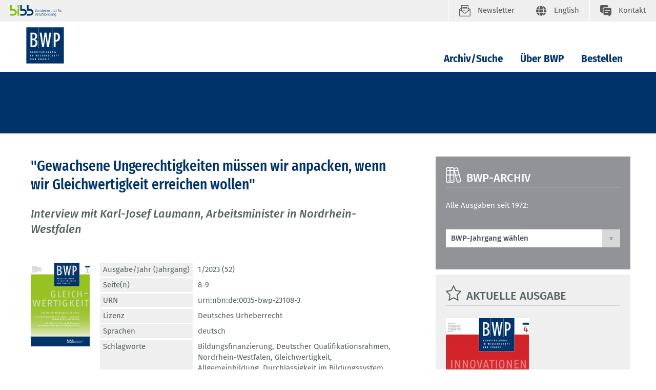

--- FILE ---
content_type: text/html; charset=UTF-8
request_url: https://www.bwp-zeitschrift.de/dienst/publikationen/de/18274
body_size: 7353
content:

<!DOCTYPE html>
<html lang="de">
<head data-matomo-site1="3" data-matomo-site2="75" data-matomo-script="https://www.bwp-zeitschrift.de/system/library/matomo_bibb_modifications.js">
    <title>BWP / Archiv/Suche</title>
    <meta name="description"
          content="Das Bundesinstitut für Berufsbildung (BIBB) ist das anerkannte Kompetenzzentrum zur Erforschung und Weiterentwicklung der beruflichen Aus- und Weiterbildung in Deutschland.">
    <meta name="date" content="2022-11-04T14:58:02+01:00">
    <meta name="robots" content="index,follow">
    <!-- social media -->
    <meta property="og:type" content="article">
    <meta property="og:url" content="https://www.bwp-zeitschrift.de/de/index.php">
    <meta property="og:site_name" content="BIBB - Startseite">
    <meta property="og:image" content="https://www.bwp-zeitschrift.de/images/content/bibb_socialmedia_logo.jpg">
    <meta property="og:description"
          content="Das Bundesinstitut für Berufsbildung (BIBB) ist das anerkannte Kompetenzzentrum zur Erforschung und Weiterentwicklung der beruflichen Aus- und Weiterbildung in Deutschland.">
    <meta name="twitter:card" content="summary_large_image">
    <meta name="twitter:site" content="@BIBB_de">
    <meta name="twitter:title" content="BIBB - Startseite">
    <meta name="twitter:description"
          content="Das Bundesinstitut für Berufsbildung (BIBB) ist das anerkannte Kompetenzzentrum zur Erforschung und Weiterentwicklung der beruflichen Aus- und Weiterbildung in Deutschland.">
    <meta name="twitter:creator" content="@BIBB_de">
    <meta name="twitter:image" content="https://www.bwp-zeitschrift.de/images/content/bibb_socialmedia_logo.jpg">
    <meta name="twitter:domain" content="https://www.bwp-zeitschrift.de">
    <!-- 2022.11.W5 -->
    <meta charset="utf-8">
    <meta name="viewport" content="width=device-width, initial-scale=1.0">
    <link rel="apple-touch-icon" sizes="57x57" href="/dienst/publikationen/build/images/bwp/favicon/ionos.de/apple-icon-57x57.png">
    <link rel="apple-touch-icon" sizes="60x60" href="/dienst/publikationen/build/images/bwp/favicon/ionos.de/apple-icon-60x60.png">
    <link rel="apple-touch-icon" sizes="72x72" href="/dienst/publikationen/build/images/bwp/favicon/ionos.de/apple-icon-72x72.png">
    <link rel="apple-touch-icon" sizes="76x76" href="/dienst/publikationen/build/images/bwp/favicon/ionos.de/apple-icon-76x76.png">
    <link rel="apple-touch-icon" sizes="114x114" href="/dienst/publikationen/build/images/bwp/favicon/ionos.de/apple-icon-114x114.png">
    <link rel="apple-touch-icon" sizes="120x120" href="/dienst/publikationen/build/images/bwp/favicon/ionos.de/apple-icon-120x120.png">
    <link rel="apple-touch-icon" sizes="144x144" href="/dienst/publikationen/build/images/bwp/favicon/ionos.de/apple-icon-144x144.png">
    <link rel="apple-touch-icon" sizes="152x152" href="/dienst/publikationen/build/images/bwp/favicon/ionos.de/apple-icon-152x152.png">
    <link rel="apple-touch-icon" sizes="180x180" href="/dienst/publikationen/build/images/bwp/favicon/ionos.de/apple-icon-180x180.png">
    <link rel="apple-touch-icon" sizes="180x180"
          href="/dienst/publikationen/build/images/bwp/favicon/ionos.de/android-icon-192x192.png">
    <link rel="apple-touch-icon" sizes="180x180" href="/dienst/publikationen/build/images/bwp/favicon/ionos.de/favicon-32x32.png">
    <link rel="apple-touch-icon" sizes="180x180" href="/dienst/publikationen/build/images/bwp/favicon/ionos.de/favicon-96x96.png">
    <link rel="apple-touch-icon" sizes="180x180" href="/dienst/publikationen/build/images/bwp/favicon/ionos.de/favicon-16x16.png">
        <meta name="msapplication-TileColor" content="#ffffff">
    <meta name="msapplication-TileImage" content=/dienst/publikationen/build/images/bwp/favicon/ionos.de/ms-icon-144x144.png>

    <link rel="icon" type="image/png" sizes="32x32" href="/dienst/publikationen/build/images/bwp/favicon/ionos.de/favicon-32x32.png">
    <link rel="icon" type="image/png" sizes="96x96" href="/dienst/publikationen/build/images/bwp/favicon/ionos.de/favicon-96x96.png">
    <link rel="icon" type="image/png" sizes="16x16" href="/dienst/publikationen/build/images/bwp/favicon/ionos.de/favicon-16x16.png">
    <meta name="theme-color" content="#ffffff">

                                <link rel="stylesheet" href="/dienst/publikationen/build/css/823.css"><link rel="stylesheet" href="/dienst/publikationen/build/css/bwp.css">
    

    <style>
        /* Dropdown Button */
        .dropbtn {
            color: white;
        }

        /* The container <div> - needed to position the dropdown content */
        .dropdown {
            position: relative;
            display: inline-block;
        }

        /* Dropdown Content (Hidden by Default) */
        .dropdown-content {
            display: none;
            position: absolute;
            background-color: #f1f1f1;
            min-width: 250px;
            box-shadow: 0 8px 16px 0 rgba(0, 0, 0, 0.2);
            z-index: 1;
        }

        /* Links inside the dropdown */
        .dropdown-content a {
            color: black;
            padding: 12px 16px;
            text-decoration: none;
            display: block;
            margin-left: 1em;
        }

        /* Change color of dropdown links on hover */
        .dropdown-content a:hover {
            background-color: #ddd;
        }

        /* Show the dropdown menu on hover */
        .dropdown:hover .dropdown-content {
            display: block;
        }

        /* Change the background color of the dropdown button when the dropdown content is shown */
        /*.dropdown:hover .dropbtn {background-color: #3e8e41;}*/
        .allow-italic i {
            font-style: italic;
        }
    </style>

                                <script src="/dienst/publikationen/build/js/runtime.js" defer></script><script src="/dienst/publikationen/build/js/657.js" defer></script><script src="/dienst/publikationen/build/js/353.js" defer></script><script src="/dienst/publikationen/build/js/373.js" defer></script><script src="/dienst/publikationen/build/js/285.js" defer></script><script src="/dienst/publikationen/build/js/91.js" defer></script><script src="/dienst/publikationen/build/js/bwp.js" defer></script>
        <script src="/dienst/publikationen/build/js/matomo.js" defer></script>
                    <script
                id="ccm19_script"
                src="https://cloud.ccm19.de/app.js?apiKey=107110926801e6ac8556a47c249de8b3b9021fefb764caba&amp;domain=68624eec1a15ac125f0942e2&amp;lang=de_DE"
                referrerpolicy="origin">
            </script>
            
    <script>
        function copyHtmlByElementId(elementId) {
            const element = document.getElementById(elementId);
            if (navigator.userAgent.indexOf("Firefox") !== -1) {
                navigator.clipboard.writeText(element.innerText);
            } else {
                const clipboardItem = new ClipboardItem({
                    "text/html": new Blob([element.innerHTML], {type: "text/html"}),
                    "text/plain": new Blob([element.innerText], {type: "text/plain"})
                });
                navigator.clipboard.write([clipboardItem]);
            }
        }
    </script>
</head>

<body class="bwp">
<header class="fr-header-content">
        <nav class="fr-top-navigation fr-top-navigation--fp js-top-navigation" aria-label="Wichtige Seitenfunktionen">
        <div class="fr-top-navigation__container">
            <div class="fr-top-navigation__inside">
                <div class="fr-top-navigation__box-left">
                    <a href="https://www.bibb.de/de/index.php" title="Startseite Bundesinstitut für Berufsbildung"
                       class="fr-top-navigation__logo-link-bibb">
                        <img src="/dienst/publikationen/build/images/bwp/logos/bibb_logo.svg" class="fr-top-navigation__logo-bibb" alt="Bundesinstitut für Berufsbildung">
                    </a>
                </div>
                <ul class="fr-top-navigation__box-right">
                                            <li class="fr-top-navigation__item">
                            <a href="https://www.bwp-zeitschrift.de/de/bwp_119723.php"
                               class="fr-top-navigation__link fr-top-navigation__link--newsletter" title="Newsletter">
                                <svg>
                                    <use href="/dienst/publikationen/build/images/bwp/sprites/topnav.svg#newsletter"
                                         xlink:href="/dienst/publikationen/build/images/bwp/sprites/topnav.svg#newsletter"></use>
                                </svg>
                                <span>Newsletter</span>
                            </a>
                        </li>
                                                                                            <li class="fr-top-navigation__item">
                                <a href="/dienst/publikationen/en/"
                                   class="fr-top-navigation__link fr-top-navigation__link--language" title="English">
                                    <svg>
                                        <use href="/dienst/publikationen/build/images/bwp/sprites/topnav.svg#language"
                                             xlink:href="/dienst/publikationen/build/images/bwp/sprites/topnav.svg#language"></use>
                                    </svg>
                                    <span class="fr-top-navigation__link-label--long">English</span>
                                    <span class="fr-top-navigation__link-label--short">EN</span>
                                </a>
                            </li>
                                                                <li class="fr-top-navigation__item">
                        <a href="https://www.bwp-zeitschrift.de/dienst/kontakt/de/kontakt.php"
                           class="fr-top-navigation__link fr-top-navigation__link--contact" title="Kontakt">
                            <svg>
                                <use href="/dienst/publikationen/build/images/bwp/sprites/topnav.svg#contact"
                                     xlink:href="/dienst/publikationen/build/images/bwp/sprites/topnav.svg#contact"></use>
                            </svg>
                            <span>Kontakt</span>
                        </a>
                    </li>
                </ul>
            </div>
        </div>
    </nav>
        <nav class="fr-main-navigation fr-main-navigation--fp js-main-navigation"
         data-initial='[{"pid":"43e7fcd9-543a-47e1-8e72-c3013452b9d9","label":"Das BIBB"},{"pid":"8ad8f505-d437-4f1a-8aef-36faa19329ac","label":"Leitung und Organisation"},{"pid":"5236bd03-438c-48c5-9778-7080ef7dc6b5","label":"Institutsleitung","subItems":"true"}]'
         data-url="https://www.bwp-zeitschrift.de/system/otms/de/117313.json.php">
        <div class="fr-main-navigation__header">
            <div class="container">
                <div class="fr-main-navigation__header-inside">
                    <div class="fr-main-navigation__logo">
                                                    <a href="https://www.bwp-zeitschrift.de/de/index.php" title="Startseite"
                               class="fr-main-navigation__logo-link">
                                <img src="/dienst/publikationen/build/images/bwp/logos/logo_bwp.svg" class="fr-main-navigation__logo-image" alt="BWP">
                            </a>
                                                                    </div>
                    <div class="fr-main-navigation__bar">
                        <div class="js-main-nav-burger-container fr-main-navigation-burger-container">
                            <button data-pid="38b870c5-b0c0-4c4a-80eb-67402981be94"
                                    aria-label="Menu"
                                    aria-controls="main-navigation-layer"
                                    class="hamburger hamburger--collapse js-main-nav-burger fr-main-navigation-burger"
                                    type="button">
                                <span class="hamburger-box">
                                    <span class="hamburger-inner"></span>
                                </span>
                            </button>
                        </div>
                        <ul id="target_nav" class="fr-main-navigation__bar-list">
                                                            <li class="fr-main-navigation__bar-item">
                                    <a href="https://www.bwp-zeitschrift.de/de/redirect_158699.php"
                                       data-pid="9e03be30-0980-4053-bb16-1f6c969cb51c"
                                       class="fr-main-navigation__bar-link"
                                       target="">Archiv/Suche
                                    </a>
                                </li>
                                <li class="fr-main-navigation__bar-item">
                                    <a href="https://www.bwp-zeitschrift.de/de/ueber_bwp.php"
                                       data-pid="2b293e2b-5942-4e81-a343-0cbd27468a90"
                                       class="fr-main-navigation__bar-link"
                                       target="">Über BWP
                                    </a>
                                </li>
                                <li class="fr-main-navigation__bar-item">
                                    <a href="https://www.bwp-zeitschrift.de/de/bestellen.php"
                                       data-pid="845773d0-2ec3-4c17-b7d7-4f2b34a17b15"
                                       class="fr-main-navigation__bar-link"
                                       target="">Bestellen
                                    </a>
                                </li>
                                                                                </ul>
                    </div>
                </div>
            </div>
        </div>
                    <main-navigation-layer url="https://www.bwp-zeitschrift.de/system/otms/de/117313.json.php?pid=$pid"></main-navigation-layer>
                    </nav>
    <div class="fr-main-navigation__placeholder js-main-navigation-placeholder">&nbsp;</div>
            <div class="fr-header-stage-type-3">
            <div class="container">
                <div class="fr-header-stage-type-3__inside">
                    <nav class="fr-breadcrumb-navigation" aria-label="Navigationspfad zur aktuellen Seite">
                        <ul class="fr-breadcrumb-navigation__list">
                            <li class="fr-breadcrumb-navigation__item">
                                <strong class="fr-breadcrumb-navigation__link fr-breadcrumb-navigation__link-active"></strong>
                            </li>
                        </ul>
                    </nav>
                </div>
            </div>
        </div>
    </header>


<div class="fr-main-content">
    <div class="container">
                    <div class="row">
                <div class="col-lg-8">
                            <div class="fr-main-content">
        <div class="container">
            <main class="fr-main-column">
                
                                
                <div class="c-content-intro">
                    <h1 class="c-headline-main">&quot;Gewachsene Ungerechtigkeiten müssen wir anpacken, wenn wir Gleichwertigkeit erreichen wollen&quot;</h1>
                                            <p>Interview mit Karl-Josef Laumann, Arbeitsminister in Nordrhein-Westfalen</p>
                                    </div>

                                <div class="c-teaser c-teaser-extended c-teaser-extended--with-image c-teaser-extended--with-border">
                                            <figure class="c-teaser-extended__media">
                            <img class="publication-cover-image-small" style="max-width: 200px;"
                                 src="https://www.bwp-zeitschrift.de/dienst/publikationen/previewcoverfile/18274"
                                 alt="Coverbild: &quot;Gewachsene Ungerechtigkeiten müssen wir anpacken, wenn wir Gleichwertigkeit erreichen wollen&quot;"
                                 title="&quot;Gewachsene Ungerechtigkeiten müssen wir anpacken, wenn wir Gleichwertigkeit erreichen wollen&quot;"
                            >
                        </figure>
                    
                                                                <div class="c-teaser-extended__content">
                            <table class="c-teaser-extended__meta-table" style="border: 0;">
                                <tbody>
                                                                                                                                    <tr>
                                        <th>Ausgabe/Jahr (Jahrgang)</th>
                                        <td>
                                            <a href="https://www.bwp-zeitschrift.de/dienst/publikationen/de/18268">                                                1/2023 (52)
                                            </a>                                        </td>
                                    </tr>
                                                                                                    <tr>
                                        <th>Seite(n)</th>
                                        <td>8-9</td>
                                    </tr>
                                                                                                    <tr>
                                        <th>URN</th>
                                        <td>urn:nbn:de:0035-bwp-23108-3</td>
                                    </tr>
                                                                                                                                                                                                    <tr>
                                        <th>Lizenz</th>
                                        <td>
                                            <a href="https://www.bwp-zeitschrift.de/dienst/publikationen/de/" target="_blank" rel="noopener noreferrer">
                                                Deutsches Urheberrecht
                                            </a>
                                        </td>
                                    </tr>
                                                                                                    <tr>
                                        <th>Sprachen</th>
                                        <td>
                                            <ul> deutsch
                                                                                            </ul>
                                        </td>
                                    </tr>
                                                                                                    <tr>
                                        <th>Schlagworte</th>
                                        <td>
                                            <ul>
                                                                                                                                                            <a href="/dienst/publikationen/de/suche?publication_search_result[freeTextSearch]=_keyword:268&publication_search_result[entriesPerPage]=10&publication_search_result[sorting]=newest_desc">Bildungsfinanzierung</a>,
                                                                                                                                                                                                                <a href="/dienst/publikationen/de/suche?publication_search_result[freeTextSearch]=_keyword:402&publication_search_result[entriesPerPage]=10&publication_search_result[sorting]=newest_desc">Deutscher Qualifikationsrahmen</a>,
                                                                                                                                                                                                                <a href="/dienst/publikationen/de/suche?publication_search_result[freeTextSearch]=_keyword:630&publication_search_result[entriesPerPage]=10&publication_search_result[sorting]=newest_desc">Nordrhein-Westfalen</a>,
                                                                                                                                                                                                                <a href="/dienst/publikationen/de/suche?publication_search_result[freeTextSearch]=_keyword:2073&publication_search_result[entriesPerPage]=10&publication_search_result[sorting]=newest_desc">Gleichwertigkeit</a>,
                                                                                                                                                                                                                <a href="/dienst/publikationen/de/suche?publication_search_result[freeTextSearch]=_keyword:2076&publication_search_result[entriesPerPage]=10&publication_search_result[sorting]=newest_desc">Allgemeinbildung</a>,
                                                                                                                                                                                                                <a href="/dienst/publikationen/de/suche?publication_search_result[freeTextSearch]=_keyword:2325&publication_search_result[entriesPerPage]=10&publication_search_result[sorting]=newest_desc">Durchlässigkeit im Bildungssystem</a>,
                                                                                                                                                                                                                <a href="/dienst/publikationen/de/suche?publication_search_result[freeTextSearch]=_keyword:5892&publication_search_result[entriesPerPage]=10&publication_search_result[sorting]=newest_desc"> Berufsausbildung</a>
                                                                                                                                                </ul>
                                        </td>
                                    </tr>
                                                                </tbody>
                            </table>
                                                            <p class="c-teaser__text">
                                    Die Gleichwertigkeit von allgemeiner und beruflicher Bildung wird gerade in der Politik viel beschworen. Doch sieht die Realität oft anders aus. Hürden am Übergang zwischen beruflicher und hochschulischer Bildung belegen die mangelnde Durchlässigkeit unseres Bildungssystems und auch am Arbeitsmarkt ergeben sich Unterschiede bei der Verwertung der Abschlüsse. Die nordrhein-westfälische Landesregierung hat sich in ihrem Zukunftsvertrag für NRW in dieser Hinsicht viel vorgenommen, wie Arbeitsminister Karl-Josef Laumann im Interview erläutert.
                                </p>
                                                                                        <p class="c-teaser-extended__link-box test">
                                    <a href="https://www.bwp-zeitschrift.de/dienst/publikationen/download/18274"
                       class="btn c-form__button c-form__button--standard">
                        Kostenfreier Download
                        (PDF /                     
    766,4 KB)
                    </a>
                            </p>
            
                        </div>
                                    </div>
                                                
                    
    

                                                    <div class="row">
                        <div class="col-4 dropdown mb-3 ml-1 pl-1" style="margin-top: 20px;">
                            <button class="c-form__button c-form__button--standard dropbtn w-100">
                                <svg class="c-anchor-link__icon" style="fill:#fff;left:8px;margin-left:1rem;">
                                    <use href="/dienst/publikationen/build/images/bwp/sprites/headlines.svg#follow"
                                         xlink:href="/dienst/publikationen/build/images/bwp/sprites/headlines.svg#follow"></use>
                                </svg>
                                <span style="color: #fff">Inhalt teilen</span>
                            </button>
                            <div class="dropdown-content p-2 border border-dark"
                                 style="margin-top:-200px;margin-left:2px;min-width:200px;z-index: 5;padding:1rem!important; background-color: white;">
                                <ul class="list list--link">
                                    <li>
                                        <a href="https://www.facebook.com/sharer/sharer.php?u=https://www.bwp-zeitschrift.de/dienst/publikationen/de/18274" target="_blank" class="fr-footer-social-links__link " style="color: black">
                                            <svg style="fill: black"><use href="/dienst/publikationen/build/images/bwp/sprites/misc.svg#facebook" xlink:href="/dienst/publikationen/build/images/bwp/sprites/misc.svg#facebook"></use></svg>
                                            <span style="color: black">Facebook</span>
                                        </a>
                                    </li>
                                    <li>
                                        <a href="https://www.xing.com/spi/shares/new?url=https://www.bwp-zeitschrift.de/dienst/publikationen/de/18274" target="_blank" class="fr-footer-social-links__link fr-footer-social-links__link--xing">
                                            <svg style="fill: black"><use href="/dienst/publikationen/build/images/bwp/sprites/misc.svg#xing" xlink:href="/dienst/publikationen/build/images/bwp/sprites/misc.svg#xing"></use></svg>
                                            <span style="color: black">Xing</span>
                                        </a>
                                    </li>
                                    <li>
                                        <a href="http://www.linkedin.com/shareArticle?mini=true&url=https://www.bwp-zeitschrift.de/dienst/publikationen/de/18274" target="_blank" class="fr-footer-social-links__link fr-footer-social-links__link--linkedin">
                                            <svg style="fill: black"><use href="/dienst/publikationen/build/images/bwp/sprites/misc.svg#linkedin" xlink:href="/dienst/publikationen/build/images/bwp/sprites/misc.svg#linkedin"></use></svg>
                                            <span style="color: black">LinkedIn</span>
                                        </a>
                                    </li>
                                                                        <li>
                                        <a href="mailto:?Subject=Hinweis%20auf%20eine%20Fachpublikation%20des%20BIBB&Body=Siehe%20https://www.bwp-zeitschrift.de/dienst/publikationen/de/18274" target="_blank" class="fr-footer-social-links__link fr-footer-social-links__link--twitter">
                                            <svg style="fill: black" viewBox="0 0 64 64">
                                                <use href="/dienst/publikationen/build/images/voe/svg/mail.svg#mail" xlink:href="/dienst/publikationen/build/images/voe/svg/mail.svg#mail" width="22" height="15"></use>
                                            </svg>
                                            <span style="color: black">E-Mail</span>
                                        </a>
                                    </li>
                                    <li>
                                        <a class="fr-footer-social-links__link fr-footer-social-links__link--twitter" style="color: black;" onclick="navigator.clipboard.writeText('https://www.bwp-zeitschrift.de/dienst/publikationen/de/18274'); return false;">
                                            <svg style="fill: black" viewBox="0 0 32 32">
                                                <use href="/dienst/publikationen/build/images/voe/svg/copy.svg#copy" xlink:href="/dienst/publikationen/build/images/voe/svg/copy.svg#copy" width="22" height="15"></use>
                                            </svg>
                                            <span style="color: black">Link kopieren</span>
                                        </a>
                                    </li>
                                </ul>
                            </div>
                        </div>
                    </div>
                    <div class="row">
                        <div class="col-4 dropdown mb-3 ml-1 pl-1">
                            <button class="c-form__button c-form__button--standard dropbtn w-100">
                                <svg class="c-anchor-link__icon" viewBox="0 0 32 26" style="margin-left:1.5rem;margin-top: -4px">
                                    <use href="/dienst/publikationen/build/images/quote.svg#quote" width="22" height="15"
                                         xlink:href="/dienst/publikationen/build/images/quote.svg#quote"></use>
                                </svg>
                                <span style="color: #fff">Zitieren</span>
                            </button>
                            <div class="dropdown-content p-2 border border-dark"
                                 style="margin-top:-200px;margin-left:2px;min-width:610px;z-index: 5;padding:1rem!important; background-color: white;">
                                <h5 class="mb-1">Zitieren</h5>
                                <h6 class="mt-2">BWP Zitierstil</h6>
                                <div class="row align-items-center">
                                    <div class="col-10 allow-italic">
                                        <div id="source-bibb">
                                            <span>: </span>
                                            <span>&quot;Gewachsene Ungerechtigkeiten müssen wir anpacken, wenn wir Gleichwertigkeit erreichen wollen&quot;.</span>
                                            <span> Interview mit Karl-Josef Laumann, Arbeitsminister in Nordrhein-Westfalen.</span>                                            <span> In: BWP 52 (2023) 1</span>                                                <span>, S. 8-9.</span>
                                                                                        <span> URL: https://www.bwp-zeitschrift.de/dienst/publikationen/de/18274</span>
                                        </div>
                                    </div>
                                    <div class="col-2">
                                        <button class="c-form__button c-form__button--secondary"
                                                onclick="copyHtmlByElementId('source-bibb');">
                                            Kopieren
                                        </button>
                                    </div>
                                </div>
                                <h6 class="mt-1">APA Zitierstil</h6>
                                <div class="row align-items-center">
                                    <div class="col-10 allow-italic">
                                        <div id="source-apa">
                                            Bundesinstitut für Berufsbildung (Hrsg.)  (2023). <i>"Gewachsene Ungerechtigkeiten müssen wir anpacken, wenn wir Gleichwertigkeit erreichen wollen": Interview mit Karl-Josef Laumann, Arbeitsminister in Nordrhein-Westfalen</i>. Bonn: Franz Steiner Verlag
                                        </div>
                                    </div>
                                    <div class="col-2">
                                        <button class="c-form__button c-form__button--secondary"
                                                onclick="copyHtmlByElementId('source-apa');">Kopieren</button>
                                    </div>
                                </div>
                            </div>
                        </div>
                    </div>
                                                                                                                                <div class="fr-content-footer">
                    <ul class="fr-content-footer__list">
                        <li class="fr-content-footer__item">
                            <a href="#" onclick="window.print(); return false;" class="c-icon-link">
                                <svg class="c-icon-link__icon">
                                    <use href="/dienst/publikationen/build/images/bwp/sprites/misc.svg#print"
                                         xlink:href="/dienst/publikationen/build/images/bwp/sprites/misc.svg#print"></use>
                                </svg>
                                <span class="c-icon-link__label">Seite drucken</span>
                            </a>
                        </li>
                    </ul>
                </div>
            </main>
        </div>
    </div>

                </div>
                <div class="col-lg-4">
                    <aside class="fr-rc-column">
                                                                                    <div class="c-rc-box c-rc-box--grey3">
    <div class="c-headline c-headline--icon">
        <svg class="c-headline__icon">
            <use href="/dienst/publikationen/build/images/bwp/sprites/headlines.svg#archive" xlink:href="/dienst/publikationen/build/images/bwp/sprites/headlines.svg#archive"></use>
        </svg>
        <h3 class="c-headline__label"><a class="c-headline__label">BWP-Archiv</a></h3>
    </div>
    <div class="c-rc-box__part">
        <p>
            Alle Ausgaben seit 1972:<br><br>
        </p>
        <form class="c-form c-form--simple" style="background: transparent;font-weight: 700; padding: 0 0;"
              name="app_search"
              method="post"
              action="/dienst/publikationen/de/module/yearchoice"
        >
            <div class="form__select-container form__select-container--large">
                <select id="year_choice_releaseYear" name="year_choice[releaseYear]" class="form-control c-form__select bwp-archive-years" onchange="if (this.value) {this.form.submit();}"><option value="">BWP-Jahrgang wählen</option><option value="2025">2025</option><option value="2024">2024</option><option value="2023">2023</option><option value="2022">2022</option><option value="2021">2021</option><option value="2020">2020</option><option value="2019">2019</option><option value="2018">2018</option><option value="2017">2017</option><option value="2016">2016</option><option value="2015">2015</option><option value="2014">2014</option><option value="2013">2013</option><option value="2012">2012</option><option value="2011">2011</option><option value="2010">2010</option><option value="2009">2009</option><option value="2008">2008</option><option value="2007">2007</option><option value="2006">2006</option><option value="2005">2005</option><option value="2004">2004</option><option value="2003">2003</option><option value="2002">2002</option><option value="2001">2001</option><option value="2000">2000</option><option value="1999">1999</option><option value="1998">1998</option><option value="1997">1997</option><option value="1996">1996</option><option value="1995">1995</option><option value="1994">1994</option><option value="1993">1993</option><option value="1992">1992</option><option value="1991">1991</option><option value="1990">1990</option><option value="1989">1989</option><option value="1988">1988</option><option value="1987">1987</option><option value="1986">1986</option><option value="1985">1985</option><option value="1984">1984</option><option value="1983">1983</option><option value="1982">1982</option><option value="1981">1981</option><option value="1980">1980</option><option value="1979">1979</option><option value="1978">1978</option><option value="1977">1977</option><option value="1976">1976</option><option value="1975">1975</option><option value="1974">1974</option><option value="1973">1973</option><option value="1972">1972</option></select>
            </div>
        </form>
    </div>
</div>

                                                                                                                <div class="c-rc-box c-rc-box--grey2">
    <div class="c-headline c-headline--icon">
        <svg class="c-headline__icon">
            <use href="/dienst/publikationen/build/images/bwp/sprites/headlines.svg#tools"
                 xlink:href="/dienst/publikationen/build/images/bwp/sprites/headlines.svg#tools"></use>
        </svg>
        <h3 class="c-headline__label ">
                            Aktuelle Ausgabe
                    </h3>
    </div>

    <div class="c-rc-box__part">
        <div class="c-content-slider c-content-slider--image ">
                            <div class="c-teaser c-teaser--text ">
                    <figure>
                        <a href="https://www.bwp-zeitschrift.de/dienst/publikationen/de/20699">
                            <img class="publication-cover-image-big" style="width:100%; max-width:162px;"
                                 src="https://www.bwp-zeitschrift.de/dienst/publikationen/previewcoverfile/20699"
                                 alt="Coverbild: BWP 4/2025"
                                 title="BWP 4/2025"
                            >
                        </a>
                    </figure>
                    <a href="https://www.bwp-zeitschrift.de/dienst/publikationen/de/20699" class="c-teaser__link">
                                                    Inhalt der Ausgabe
                                            </a>
                </div>
                    </div>
    </div>
</div>

                                                                                                                

<div class="c-rc-box c-rc-box--grey2">
    <div class="c-headline c-headline--icon">
        <svg class="c-headline__icon">
            <use href="/dienst/publikationen/otms/system/layout/headlines.svg#comments" xlink:href="/dienst/publikationen/otms/system/layout/headlines.svg#comments"></use>
        </svg>
        <h3 class="c-headline__label ">Meistgelesen</h3>
    </div>
    <div class="c-rc-box__part">
        <ul>
            <li><a href="https://www.bwp-zeitschrift.de/dienst/publikationen/de/download/20170">Unterst&uuml;tzung von Ausbildungsbetrieben und benachteiligten Jugendlichen durch die Assistierte Ausbildung</a></li>
            <li><a href="https://www.bwp-zeitschrift.de/dienst/publikationen/de/download/20188">Anerkennung und Validierung von Kompetenzen als Beitrag zur Gewinnung von Fachkr&auml;ften</a></li>
            <li><a href="https://www.bwp-zeitschrift.de/dienst/publikationen/de/19946">BWP 4/2024  – Demokratiebildung</a></li>
            <li><a href="https://www.bwp-zeitschrift.de/dienst/publikationen/de/download/19416">K&uuml;nstliche Intelligenz in der Berufsbildung. Technologische Entwicklungen, didaktische Potenziale und notwendige ethische Standards</a></li>
            <li><a href="https://www.bwp-zeitschrift.de/dienst/publikationen/de/download/594">Entwicklung der tariflichen Ausbildungsverg&uuml;tungen von 1976 bis 2000</a></li>
            <li><a href="https://www.bwp-zeitschrift.de/dienst/publikationen/de/download/20003">Berufe-Steckbrief: Ma&szlig;schneider/-in</a></li>
            
        </ul>
    </div>
</div>

                                                                        </aside>
                </div>
            </div>
            </div>
</div>


<div class="fr-footer-social-links">
    <div class="container">
        <div class="fr-footer-social-links__inside">
            <h2 class="fr-footer-social-links__headline">Inhalte teilen</h2>
            <div class="fr-footer-social-links__list">
                <div class="fr-footer-social-links__list-item">
                    <a href="http://www.linkedin.com/shareArticle?mini=true&url=https%3A%2F%2Fwww.bwp-zeitschrift.de%2Fdienst%2Fpublikationen%2Fde%2F18274" class="fr-footer-social-links__link fr-footer-social-links__link--icon30">
                        <svg aria-hidden="true" focusable="false">
                            <use xlink:href="/dienst/publikationen/build/images/voe/svg/misc.svg#linkedIn2"></use>
                        </svg>
                        <span>LinkedIn</span>
                    </a>
                </div>
                <div class="fr-footer-social-links__list-item">
                    <a href="https://bsky.app/intent/compose?text=https%3A%2F%2Fwww.bwp-zeitschrift.de%2Fdienst%2Fpublikationen%2Fde%2F18274" class="fr-footer-social-links__link fr-footer-social-links__link--icon30">
                        <svg aria-hidden="true" focusable="false">
                            <use xlink:href="/dienst/publikationen/build/images/voe/svg/misc.svg#bluesky"></use>
                        </svg>
                        <span>Bluesky</span>
                    </a>
                </div>
                <div class="fr-footer-social-links__list-item">
                    <a href="mailto:?subject=Startseite&body=https%3A%2F%2Fwww.bwp-zeitschrift.de%2Fdienst%2Fpublikationen%2Fde%2F18274" class="fr-footer-social-links__link fr-footer-social-links__link--icon30">
                        <svg aria-hidden="true" focusable="false">
                            <use xlink:href="/dienst/publikationen/build/images/voe/svg/misc.svg#sharemail"></use>
                        </svg>
                        <span>Email</span>
                    </a>
                </div>
            </div>
        </div>
    </div>
</div>

<div class="fr-footer">
    <div class="container">
        <div class="fr-footer__inside">
            <div class="fr-footer-sitemap">
                <div class="row">
                    <div class="col-md-12 col-lg-3">
                        <h3 class="fr-footer-sitemap__headline">Übersicht</h3>
                        <ul class="fr-footer-sitemap__list">
                                                            <li class="fr-footer-sitemap__list-item">
                                    <a href="https://www.bwp-zeitschrift.de/de/index.php"
                                       class="fr-footer-sitemap__link">Startseite</a>
                                </li>
                                <li class="fr-footer-sitemap__list-item">
                                    <a href="https://www.bwp-zeitschrift.de/de/redirect_158699.php"
                                       class="fr-footer-sitemap__link">Archiv/Suche</a>
                                </li>
                                <li class="fr-footer-sitemap__list-item">
                                    <a href="https://www.bwp-zeitschrift.de/de/ueber_bwp.php"
                                       class="fr-footer-sitemap__link">Über BWP</a>
                                </li>
                                <li class="fr-footer-sitemap__list-item">
                                    <a href="https://www.bwp-zeitschrift.de/de/bestellen.php"
                                       class="fr-footer-sitemap__link">Bestellen</a>
                                </li>
                                                    </ul>
                    </div>
                    <div class="col-md-12 col-lg-3">
                    </div>
                    <div class="col-md-12 col-lg-3">
                    </div>
                    <div class="col-md-12 col-lg-3">
                        <div class="fr-footer-sitemap__feedback">
                            <a href="https://www.bwp-zeitschrift.de/de/feedback.php?pageid=fapu18274" class="c-icon-link">
                                <svg class="c-icon-link__icon">
                                    <use href="/dienst/publikationen/build/images/bwp/sprites/misc.svg#feedback"
                                         xmlns:xlink="http://www.w3.org/1999/xlink"
                                         xlink:href="/dienst/publikationen/build/images/bwp/sprites/misc.svg#feedback">
                                    </use>
                                </svg>
                                <span class="c-icon-link__label">Feedback geben</span>
                            </a>
                        </div>
                        <ul class="fr-footer-sitemap__list">
                                                            <li class="fr-footer-sitemap__list-item">
                                    <a href="https://www.bwp-zeitschrift.de/dienst/kontakt/de/kontakt.php"
                                       class="fr-footer-sitemap__link">Kontakt</a>
                                </li>
                                <li class="fr-footer-sitemap__list-item">
                                    <a href="https://www.bwp-zeitschrift.de/de/impressum.php"
                                       class="fr-footer-sitemap__link">Impressum</a>
                                </li>
                                <li class="fr-footer-sitemap__list-item">
                                    <a href="https://www.bwp-zeitschrift.de/de/datenschutz.php"
                                       class="fr-footer-sitemap__link">Datenschutz</a>
                                </li>
                                <li class="fr-footer-sitemap__list-item">
                                    <a href="https://www.bibb.de/de/erklaerung-barrierefreiheit.php"
                                       class="fr-footer-sitemap__link">Barrierefreiheit</a>
                                </li>
                                                        <li class="fr-footer-sitemap__list-item">
                                <a id="cookie-panel-toggle" href="javascript:void(0)" class="fr-footer-sitemap__link">Cookie-Einstellungen</a>
                            </li>
                        </ul>
                    </div>
                </div>
            </div>
            <div class="fr-footer-boilerplate">
                <p class="fr-footer-boilerplate__text">
                    Das Bundesinstitut für Berufsbildung ist eine bundesunmittelbare, rechtsfähige Anstalt des öffentlichen Rechts.
                </p>
            </div>
        </div>
    </div>
</div>
</body>
</html>


--- FILE ---
content_type: text/css
request_url: https://www.bwp-zeitschrift.de/dienst/publikationen/build/css/bwp.css
body_size: 85395
content:
@charset "UTF-8";.leaflet-image-layer,.leaflet-layer,.leaflet-marker-icon,.leaflet-marker-shadow,.leaflet-pane,.leaflet-pane>canvas,.leaflet-pane>svg,.leaflet-tile,.leaflet-tile-container,.leaflet-zoom-box{left:0;position:absolute;top:0}.leaflet-container{overflow:hidden}.leaflet-marker-icon,.leaflet-marker-shadow,.leaflet-tile{-webkit-user-drag:none;-webkit-user-select:none;-moz-user-select:none;-ms-user-select:none;user-select:none}.leaflet-tile::-moz-selection{background:transparent}.leaflet-tile::selection{background:transparent}.leaflet-safari .leaflet-tile{image-rendering:-webkit-optimize-contrast}.leaflet-safari .leaflet-tile-container{height:1600px;-webkit-transform-origin:0 0;width:1600px}.leaflet-marker-icon,.leaflet-marker-shadow{display:block}.leaflet-container .leaflet-marker-pane img,.leaflet-container .leaflet-overlay-pane svg,.leaflet-container .leaflet-shadow-pane img,.leaflet-container .leaflet-tile,.leaflet-container .leaflet-tile-pane img,.leaflet-container img.leaflet-image-layer{max-height:none!important;max-width:none!important}.leaflet-container.leaflet-touch-zoom{touch-action:pan-x pan-y}.leaflet-container.leaflet-touch-drag{touch-action:none;touch-action:pinch-zoom}.leaflet-container.leaflet-touch-drag.leaflet-touch-zoom{touch-action:none}.leaflet-container{-webkit-tap-highlight-color:transparent}.leaflet-container a{-webkit-tap-highlight-color:rgba(51,181,229,.4)}.leaflet-tile{filter:inherit;visibility:hidden}.leaflet-tile-loaded{visibility:inherit}.leaflet-zoom-box{box-sizing:border-box;height:0;width:0;z-index:800}.leaflet-overlay-pane svg{-moz-user-select:none}.leaflet-pane{z-index:400}.leaflet-tile-pane{z-index:200}.leaflet-overlay-pane{z-index:400}.leaflet-shadow-pane{z-index:500}.leaflet-marker-pane{z-index:600}.leaflet-tooltip-pane{z-index:650}.leaflet-popup-pane{z-index:700}.leaflet-map-pane canvas{z-index:100}.leaflet-map-pane svg{z-index:200}.leaflet-vml-shape{height:1px;width:1px}.lvml{behavior:url(#default#VML);display:inline-block;position:absolute}.leaflet-control{pointer-events:visiblePainted;pointer-events:auto;position:relative;z-index:800}.leaflet-bottom,.leaflet-top{pointer-events:none;position:absolute;z-index:1000}.leaflet-top{top:0}.leaflet-right{right:0}.leaflet-bottom{bottom:0}.leaflet-left{left:0}.leaflet-control{clear:both;float:left}.leaflet-right .leaflet-control{float:right}.leaflet-top .leaflet-control{margin-top:10px}.leaflet-bottom .leaflet-control{margin-bottom:10px}.leaflet-left .leaflet-control{margin-left:10px}.leaflet-right .leaflet-control{margin-right:10px}.leaflet-fade-anim .leaflet-tile{will-change:opacity}.leaflet-fade-anim .leaflet-popup{opacity:0;transition:opacity .2s linear}.leaflet-fade-anim .leaflet-map-pane .leaflet-popup{opacity:1}.leaflet-zoom-animated{transform-origin:0 0}.leaflet-zoom-anim .leaflet-zoom-animated{transition:transform .25s cubic-bezier(0,0,.25,1);will-change:transform}.leaflet-pan-anim .leaflet-tile,.leaflet-zoom-anim .leaflet-tile{transition:none}.leaflet-zoom-anim .leaflet-zoom-hide{visibility:hidden}.leaflet-interactive{cursor:pointer}.leaflet-grab{cursor:-webkit-grab;cursor:grab}.leaflet-crosshair,.leaflet-crosshair .leaflet-interactive{cursor:crosshair}.leaflet-control,.leaflet-popup-pane{cursor:auto}.leaflet-dragging .leaflet-grab,.leaflet-dragging .leaflet-grab .leaflet-interactive,.leaflet-dragging .leaflet-marker-draggable{cursor:move;cursor:-webkit-grabbing;cursor:grabbing}.leaflet-image-layer,.leaflet-marker-icon,.leaflet-marker-shadow,.leaflet-pane>svg path,.leaflet-tile-container{pointer-events:none}.leaflet-image-layer.leaflet-interactive,.leaflet-marker-icon.leaflet-interactive,.leaflet-pane>svg path.leaflet-interactive,svg.leaflet-image-layer.leaflet-interactive path{pointer-events:visiblePainted;pointer-events:auto}.leaflet-container{background:#ddd;outline:0}.leaflet-container a{color:#0078a8}.leaflet-container a.leaflet-active{outline:2px solid orange}.leaflet-zoom-box{background:hsla(0,0%,100%,.5);border:2px dotted #38f}.leaflet-container{font:12px/1.5 Helvetica Neue,Arial,Helvetica,sans-serif}.leaflet-bar{border-radius:4px;box-shadow:0 1px 5px rgba(0,0,0,.65)}.leaflet-bar a,.leaflet-bar a:hover{background-color:#fff;border-bottom:1px solid #ccc;color:#000;display:block;height:26px;line-height:26px;text-align:center;text-decoration:none;width:26px}.leaflet-bar a,.leaflet-control-layers-toggle{background-position:50% 50%;background-repeat:no-repeat;display:block}.leaflet-bar a:hover{background-color:#f4f4f4}.leaflet-bar a:first-child{border-top-left-radius:4px;border-top-right-radius:4px}.leaflet-bar a:last-child{border-bottom:none;border-bottom-left-radius:4px;border-bottom-right-radius:4px}.leaflet-bar a.leaflet-disabled{background-color:#f4f4f4;color:#bbb;cursor:default}.leaflet-touch .leaflet-bar a{height:30px;line-height:30px;width:30px}.leaflet-touch .leaflet-bar a:first-child{border-top-left-radius:2px;border-top-right-radius:2px}.leaflet-touch .leaflet-bar a:last-child{border-bottom-left-radius:2px;border-bottom-right-radius:2px}.leaflet-control-zoom-in,.leaflet-control-zoom-out{font:700 18px Lucida Console,Monaco,monospace;text-indent:1px}.leaflet-touch .leaflet-control-zoom-in,.leaflet-touch .leaflet-control-zoom-out{font-size:22px}.leaflet-control-layers{background:#fff;border-radius:5px;box-shadow:0 1px 5px rgba(0,0,0,.4)}.leaflet-control-layers-toggle{background-image:url(../images/bwp/layers.png);height:36px;width:36px}.leaflet-retina .leaflet-control-layers-toggle{background-image:url(../images/bwp/layers-2x.png);background-size:26px 26px}.leaflet-touch .leaflet-control-layers-toggle{height:44px;width:44px}.leaflet-control-layers .leaflet-control-layers-list,.leaflet-control-layers-expanded .leaflet-control-layers-toggle{display:none}.leaflet-control-layers-expanded .leaflet-control-layers-list{display:block;position:relative}.leaflet-control-layers-expanded{background:#fff;color:#333;padding:6px 10px 6px 6px}.leaflet-control-layers-scrollbar{overflow-x:hidden;overflow-y:scroll;padding-right:5px}.leaflet-control-layers-selector{margin-top:2px;position:relative;top:1px}.leaflet-control-layers label{display:block}.leaflet-control-layers-separator{border-top:1px solid #ddd;height:0;margin:5px -10px 5px -6px}.leaflet-default-icon-path{background-image:url(../images/bwp/marker-icon.png)}.leaflet-container .leaflet-control-attribution{background:#fff;background:hsla(0,0%,100%,.7);margin:0}.leaflet-control-attribution,.leaflet-control-scale-line{color:#333;padding:0 5px}.leaflet-control-attribution a{text-decoration:none}.leaflet-control-attribution a:hover{text-decoration:underline}.leaflet-container .leaflet-control-attribution,.leaflet-container .leaflet-control-scale{font-size:11px}.leaflet-left .leaflet-control-scale{margin-left:5px}.leaflet-bottom .leaflet-control-scale{margin-bottom:5px}.leaflet-control-scale-line{background:#fff;background:hsla(0,0%,100%,.5);border:2px solid #777;border-top:none;box-sizing:border-box;font-size:11px;line-height:1.1;overflow:hidden;padding:2px 5px 1px;white-space:nowrap}.leaflet-control-scale-line:not(:first-child){border-bottom:none;border-top:2px solid #777;margin-top:-2px}.leaflet-control-scale-line:not(:first-child):not(:last-child){border-bottom:2px solid #777}.leaflet-touch .leaflet-bar,.leaflet-touch .leaflet-control-attribution,.leaflet-touch .leaflet-control-layers{box-shadow:none}.leaflet-touch .leaflet-bar,.leaflet-touch .leaflet-control-layers{background-clip:padding-box;border:2px solid rgba(0,0,0,.2)}.leaflet-popup{margin-bottom:20px;position:absolute;text-align:center}.leaflet-popup-content-wrapper{border-radius:12px;padding:1px;text-align:left}.leaflet-popup-content{line-height:1.4;margin:13px 19px}.leaflet-popup-content p{margin:18px 0}.leaflet-popup-tip-container{height:20px;left:50%;margin-left:-20px;overflow:hidden;pointer-events:none;position:absolute;width:40px}.leaflet-popup-tip{height:17px;margin:-10px auto 0;padding:1px;transform:rotate(45deg);width:17px}.leaflet-popup-content-wrapper,.leaflet-popup-tip{background:#fff;box-shadow:0 3px 14px rgba(0,0,0,.4);color:#333}.leaflet-container a.leaflet-popup-close-button{background:transparent;border:none;color:#c3c3c3;font:16px/14px Tahoma,Verdana,sans-serif;font-weight:700;height:14px;padding:4px 4px 0 0;position:absolute;right:0;text-align:center;text-decoration:none;top:0;width:18px}.leaflet-container a.leaflet-popup-close-button:hover{color:#999}.leaflet-popup-scrolled{border-bottom:1px solid #ddd;border-top:1px solid #ddd;overflow:auto}.leaflet-oldie .leaflet-popup-content-wrapper{-ms-zoom:1}.leaflet-oldie .leaflet-popup-tip{-ms-filter:"progid:DXImageTransform.Microsoft.Matrix(M11=0.70710678, M12=0.70710678, M21=-0.70710678, M22=0.70710678)";filter:progid:DXImageTransform.Microsoft.Matrix(M11=0.70710678,M12=0.70710678,M21=-0.70710678,M22=0.70710678);margin:0 auto;width:24px}.leaflet-oldie .leaflet-popup-tip-container{margin-top:-1px}.leaflet-oldie .leaflet-control-layers,.leaflet-oldie .leaflet-control-zoom,.leaflet-oldie .leaflet-popup-content-wrapper,.leaflet-oldie .leaflet-popup-tip{border:1px solid #999}.leaflet-div-icon{background:#fff;border:1px solid #666}.leaflet-tooltip{background-color:#fff;border:1px solid #fff;border-radius:3px;box-shadow:0 1px 3px rgba(0,0,0,.4);color:#222;padding:6px;pointer-events:none;position:absolute;-webkit-user-select:none;-moz-user-select:none;-ms-user-select:none;user-select:none;white-space:nowrap}.leaflet-tooltip.leaflet-clickable{cursor:pointer;pointer-events:auto}.leaflet-tooltip-bottom:before,.leaflet-tooltip-left:before,.leaflet-tooltip-right:before,.leaflet-tooltip-top:before{background:transparent;border:6px solid transparent;content:"";pointer-events:none;position:absolute}.leaflet-tooltip-bottom{margin-top:6px}.leaflet-tooltip-top{margin-top:-6px}.leaflet-tooltip-bottom:before,.leaflet-tooltip-top:before{left:50%;margin-left:-6px}.leaflet-tooltip-top:before{border-top-color:#fff;bottom:0;margin-bottom:-12px}.leaflet-tooltip-bottom:before{border-bottom-color:#fff;margin-left:-6px;margin-top:-12px;top:0}.leaflet-tooltip-left{margin-left:-6px}.leaflet-tooltip-right{margin-left:6px}.leaflet-tooltip-left:before,.leaflet-tooltip-right:before{margin-top:-6px;top:50%}.leaflet-tooltip-left:before{border-left-color:#fff;margin-right:-12px;right:0}.leaflet-tooltip-right:before{border-right-color:#fff;left:0;margin-left:-12px}.leaflet-cluster-anim .leaflet-marker-icon,.leaflet-cluster-anim .leaflet-marker-shadow{transition:transform .3s ease-out,opacity .3s ease-in}.leaflet-cluster-spider-leg{transition:stroke-dashoffset .3s ease-out,stroke-opacity .3s ease-in}.marker-cluster-small{background-color:hsla(91,60%,72%,.6)}.marker-cluster-small div{background-color:rgba(110,204,57,.6)}.marker-cluster-medium{background-color:rgba(241,211,87,.6)}.marker-cluster-medium div{background-color:rgba(240,194,12,.6)}.marker-cluster-large{background-color:hsla(18,97%,72%,.6)}.marker-cluster-large div{background-color:rgba(241,128,23,.6)}.leaflet-oldie .marker-cluster-small{background-color:#b5e28c}.leaflet-oldie .marker-cluster-small div{background-color:#6ecc39}.leaflet-oldie .marker-cluster-medium{background-color:#f1d357}.leaflet-oldie .marker-cluster-medium div{background-color:#f0c20c}.leaflet-oldie .marker-cluster-large{background-color:#fd9c73}.leaflet-oldie .marker-cluster-large div{background-color:#f18017}.marker-cluster{background-clip:padding-box;border-radius:20px}.marker-cluster div{border-radius:15px;font:12px Helvetica Neue,Arial,Helvetica,sans-serif;height:30px;margin-left:5px;margin-top:5px;text-align:center;width:30px}.marker-cluster span{line-height:30px}.leaflet-resp-popup-north .leaflet-popup-tip{box-shadow:none}.leaflet-resp-popup-south .leaflet-popup-tip-container{margin-top:-20px;top:0}.leaflet-resp-popup-south .leaflet-popup-tip{box-shadow:none;margin:11px auto 0}.leaflet-resp-popup-west .leaflet-popup-tip-container{left:100%;margin-left:-2px;margin-right:-20px;margin-top:-11px;right:0;top:50%}.leaflet-resp-popup-west .leaflet-popup-tip{box-shadow:none;margin:1px -8px 0}.leaflet-resp-popup-east .leaflet-popup-tip-container{left:2px;margin-top:-11px;top:50%;width:20px}.leaflet-resp-popup-east .leaflet-popup-tip{box-shadow:none;margin:0 11px}.leaflet-resp-popup-south-east .leaflet-popup-tip-container{left:0;margin-left:0;margin-top:-20px;top:0}.leaflet-resp-popup-south-east .leaflet-popup-tip{box-shadow:none;margin:11px 11px 11px -8px}.leaflet-resp-popup-south-east .leaflet-popup-content-wrapper{border-radius:0 20px 20px 20px}.leaflet-resp-popup-east-south .leaflet-popup-tip-container{left:0;top:0;width:20px}.leaflet-resp-popup-east-south .leaflet-popup-tip{box-shadow:none;margin:-8px 11px}.leaflet-resp-popup-east-south .leaflet-popup-content-wrapper{border-radius:0 20px 20px 20px}.leaflet-resp-popup-north-east .leaflet-popup-tip-container{left:0;margin-left:0;margin-top:-1px}.leaflet-resp-popup-north-east .leaflet-popup-tip{box-shadow:none;margin:-8px 11px 11px -8px}.leaflet-resp-popup-north-east .leaflet-popup-content-wrapper{border-radius:20px 20px 20px 0}.leaflet-resp-popup-east-north .leaflet-popup-tip-container{left:0;margin-left:-20px;margin-top:-20px}.leaflet-resp-popup-east-north .leaflet-popup-tip{box-shadow:none;margin:11px}.leaflet-resp-popup-north-west .leaflet-popup-tip-container{left:100%;margin-right:0;margin-top:-1px;right:0;width:20px}.leaflet-resp-popup-north-west .leaflet-popup-tip{box-shadow:none;margin:-8px 11px 11px}.leaflet-resp-popup-north-west .leaflet-popup-content-wrapper{border-radius:20px 20px 0 20px}.leaflet-resp-popup-west-north .leaflet-popup-tip-container{left:100%;margin-left:0;margin-top:-20px;right:0}.leaflet-resp-popup-west-north .leaflet-popup-tip{box-shadow:none;margin:11px 11px 0 -8px}.leaflet-resp-popup-west-north .leaflet-popup-content-wrapper{border-radius:20px 20px 0 20px}.leaflet-resp-popup-south-west .leaflet-popup-tip-container{left:100%;margin-top:-20px;top:0;width:20px}.leaflet-resp-popup-south-west .leaflet-popup-tip{box-shadow:none;margin:11px}.leaflet-resp-popup-south-west .leaflet-popup-content-wrapper{border-radius:20px 0 20px 20px}.leaflet-resp-popup-west-south .leaflet-popup-tip-container{left:100%;margin-left:0;margin-right:-20px;right:0;top:0}.leaflet-resp-popup-west-south .leaflet-popup-tip{box-shadow:none;margin:-8px}.leaflet-resp-popup-west-south .leaflet-popup-content-wrapper{border-radius:20px 0 20px 20px}@font-face{font-family:Fira Sans;font-style:italic;font-weight:300;src:local("Fira Sans Light Italic"),local("FiraSans-LightItalic"),url(../fonts/bwp/fira-sans-v8-latin-300italic.ttf) format("truetype")}@font-face{font-family:Fira Sans;font-style:normal;font-weight:300;src:local("Fira Sans Light"),local("FiraSans-Light"),url(../fonts/bwp/fira-sans-v8-latin-300.ttf) format("truetype")}@font-face{font-family:Fira Sans;font-style:normal;font-weight:400;src:local("Fira Sans Regular"),local("FiraSans-Regular"),url(../fonts/bwp/fira-sans-v8-latin-regular.ttf) format("truetype")}@font-face{font-family:Fira Sans;font-style:italic;font-weight:400;src:local("Fira Sans Italic"),local("FiraSans-Italic"),url(../fonts/bwp/fira-sans-v8-latin-italic.ttf) format("truetype")}@font-face{font-family:Fira Sans;font-style:italic;font-weight:500;src:local("Fira Sans Medium Italic"),local("FiraSans-MediumItalic"),url(../fonts/bwp/fira-sans-v8-latin-500italic.ttf) format("truetype")}@font-face{font-family:Fira Sans;font-style:normal;font-weight:500;src:local("Fira Sans Medium"),local("FiraSans-Medium"),url(../fonts/bwp/fira-sans-v8-latin-500.ttf) format("truetype")}@font-face{font-family:Fira Sans;font-style:normal;font-weight:600;src:local("Fira Sans SemiBold"),local("FiraSans-SemiBold"),url(../fonts/bwp/fira-sans-v8-latin-600.ttf) format("truetype")}@font-face{font-family:Fira Sans;font-style:normal;font-weight:700;src:local("Fira Sans Bold"),local("FiraSans-Bold"),url(../fonts/bwp/fira-sans-v8-latin-700.ttf) format("truetype")}@font-face{font-family:Fira Sans Extra Condensed;font-style:normal;font-weight:300;src:local("Fira Sans Extra Condensed Light"),local("FiraSansExtraCondensed-Light"),url(../fonts/bwp/fira-sans-extra-condensed-v3-latin-300.ttf) format("truetype")}@font-face{font-family:Fira Sans Extra Condensed;font-style:normal;font-weight:400;src:local("Fira Sans Extra Condensed Regular"),local("FiraSansExtraCondensed-Regular"),url(../fonts/bwp/fira-sans-extra-condensed-v3-latin-regular.ttf) format("truetype")}@font-face{font-family:Fira Sans Extra Condensed;font-style:normal;font-weight:500;src:local("Fira Sans Extra Condensed Medium"),local("FiraSansExtraCondensed-Medium"),url(../fonts/bwp/fira-sans-extra-condensed-v3-latin-500.ttf) format("truetype")}@font-face{font-family:Fira Sans Extra Condensed;font-style:normal;font-weight:600;src:local("Fira Sans Extra Condensed SemiBold"),local("FiraSansExtraCondensed-SemiBold"),url(../fonts/bwp/fira-sans-extra-condensed-v3-latin-600.ttf) format("truetype")}@font-face{font-display:swap;font-family:Barlow;font-style:normal;font-weight:400;src:local("Barlow Regular"),local("Barlow-Regular"),url(../fonts/bwp/barlow-regular-vietnamese.woff2) format("woff2");unicode-range:u+0102-0103,u+0110-0111,u+0128-0129,u+0168-0169,u+01a0-01a1,u+01af-01b0,u+1ea0-1ef9,u+20ab}@font-face{font-display:swap;font-family:Barlow;font-style:normal;font-weight:400;src:local("Barlow Regular"),local("Barlow-Regular"),url(../fonts/bwp/barlow-regular-latin-ext.woff2) format("woff2");unicode-range:u+0100-024f,u+0259,u+1e??,u+2020,u+20a0-20ab,u+20ad-20cf,u+2113,u+2c60-2c7f,u+a720-a7ff}@font-face{font-display:swap;font-family:Barlow;font-style:normal;font-weight:400;src:local("Barlow Regular"),local("Barlow-Regular"),url(../fonts/bwp/barlow-regular-latin.woff2) format("woff2"),url(../fonts/bwp/barlow-regular.woff) format("woff");unicode-range:u+00??,u+0131,u+0152-0153,u+02bb-02bc,u+02c6,u+02da,u+02dc,u+2000-206f,u+2074,u+20ac,u+2122,u+2191,u+2193,u+2212,u+2215,u+feff,u+fffd}@font-face{font-display:swap;font-family:Barlow;font-style:normal;font-weight:500;src:local("Barlow Medium"),local("Barlow-Medium"),url(../fonts/bwp/barlow-medium-vietnamese.woff2) format("woff2");unicode-range:u+0102-0103,u+0110-0111,u+0128-0129,u+0168-0169,u+01a0-01a1,u+01af-01b0,u+1ea0-1ef9,u+20ab}@font-face{font-display:swap;font-family:Barlow;font-style:normal;font-weight:500;src:local("Barlow Medium"),local("Barlow-Medium"),url(../fonts/bwp/barlow-medium-latin-ext.woff2) format("woff2");unicode-range:u+0100-024f,u+0259,u+1e??,u+2020,u+20a0-20ab,u+20ad-20cf,u+2113,u+2c60-2c7f,u+a720-a7ff}@font-face{font-display:swap;font-family:Barlow;font-style:normal;font-weight:500;src:local("Barlow Medium"),local("Barlow-Medium"),url(../fonts/bwp/barlow-medium-latin.woff2) format("woff2"),url(../fonts/bwp/barlow-medium.woff) format("woff");unicode-range:u+00??,u+0131,u+0152-0153,u+02bb-02bc,u+02c6,u+02da,u+02dc,u+2000-206f,u+2074,u+20ac,u+2122,u+2191,u+2193,u+2212,u+2215,u+feff,u+fffd}@font-face{font-display:swap;font-family:Barlow;font-style:italic;font-weight:600;src:local("Barlow Semibold Italic"),local("Barlow-Semibold-Italic"),url(../fonts/bwp/barlow-semibold-italic-vietnamese.woff2) format("woff2");unicode-range:u+0102-0103,u+0110-0111,u+0128-0129,u+0168-0169,u+01a0-01a1,u+01af-01b0,u+1ea0-1ef9,u+20ab}@font-face{font-display:swap;font-family:Barlow;font-style:italic;font-weight:600;src:local("Barlow Semibold Italic"),local("Barlow-Semibold-Italic"),url(../fonts/bwp/barlow-semibold-italic-latin-ext.woff2) format("woff2");unicode-range:u+0100-024f,u+0259,u+1e??,u+2020,u+20a0-20ab,u+20ad-20cf,u+2113,u+2c60-2c7f,u+a720-a7ff}@font-face{font-display:swap;font-family:Barlow;font-style:italic;font-weight:600;src:local("Barlow Semibold Italic"),local("Barlow-Semibold-Italic"),url(../fonts/bwp/barlow-semibold-italic-latin.woff2) format("woff2"),url(../fonts/bwp/barlow-semibold-italic.woff) format("woff");unicode-range:u+00??,u+0131,u+0152-0153,u+02bb-02bc,u+02c6,u+02da,u+02dc,u+2000-206f,u+2074,u+20ac,u+2122,u+2191,u+2193,u+2212,u+2215,u+feff,u+fffd}@font-face{font-display:swap;font-family:Barlow;font-style:normal;font-weight:600;src:local("Barlow Semibold Italic"),local("Barlow-Semibold"),url(../fonts/bwp/barlow-semibold-vietnamese.woff2) format("woff2");unicode-range:u+0102-0103,u+0110-0111,u+0128-0129,u+0168-0169,u+01a0-01a1,u+01af-01b0,u+1ea0-1ef9,u+20ab}@font-face{font-display:swap;font-family:Barlow;font-style:normal;font-weight:600;src:local("Barlow Semibold Italic"),local("Barlow-Semibold"),url(../fonts/bwp/barlow-semibold-latin-ext.woff2) format("woff2");unicode-range:u+0100-024f,u+0259,u+1e??,u+2020,u+20a0-20ab,u+20ad-20cf,u+2113,u+2c60-2c7f,u+a720-a7ff}@font-face{font-display:swap;font-family:Barlow;font-style:normal;font-weight:600;src:local("Barlow Semibold Italic"),local("Barlow-Semibold"),url(../fonts/bwp/barlow-semibold-latin.woff2) format("woff2"),url(../fonts/bwp/barlow-semibold.woff) format("woff");unicode-range:u+00??,u+0131,u+0152-0153,u+02bb-02bc,u+02c6,u+02da,u+02dc,u+2000-206f,u+2074,u+20ac,u+2122,u+2191,u+2193,u+2212,u+2215,u+feff,u+fffd}@font-face{font-display:swap;font-family:Barlow Semi Condensed;font-style:italic;font-weight:400;src:local("Barlow Semi Condensed Italic"),local("BarlowSemiCondensed-Italic"),url(../fonts/bwp/barlow-semi-condensed-italic-vietnamese.woff2) format("woff2");unicode-range:u+0102-0103,u+0110-0111,u+0128-0129,u+0168-0169,u+01a0-01a1,u+01af-01b0,u+1ea0-1ef9,u+20ab}@font-face{font-display:swap;font-family:Barlow Semi Condensed;font-style:italic;font-weight:400;src:local("Barlow Semi Condensed Italic"),local("BarlowSemiCondensed-Italic"),url(../fonts/bwp/barlow-semi-condensed-italic-latin-ext.woff2) format("woff2");unicode-range:u+0100-024f,u+0259,u+1e??,u+2020,u+20a0-20ab,u+20ad-20cf,u+2113,u+2c60-2c7f,u+a720-a7ff}@font-face{font-display:swap;font-family:Barlow Semi Condensed;font-style:italic;font-weight:400;src:local("Barlow Semi Condensed Italic"),local("BarlowSemiCondensed-Italic"),url(../fonts/bwp/barlow-semi-condensed-italic-latin.woff2) format("woff2"),url(../fonts/bwp/barlow-semi-condensed-italic.woff) format("woff");unicode-range:u+00??,u+0131,u+0152-0153,u+02bb-02bc,u+02c6,u+02da,u+02dc,u+2000-206f,u+2074,u+20ac,u+2122,u+2191,u+2193,u+2212,u+2215,u+feff,u+fffd}@font-face{font-display:swap;font-family:Barlow Semi Condensed;font-style:normal;font-weight:400;src:local("Barlow Semi Condensed Regular"),local("BarlowSemiCondensed-Regular"),url(../fonts/bwp/barlow-semi-condensed-regular-vietnamese.woff2) format("woff2");unicode-range:u+0102-0103,u+0110-0111,u+0128-0129,u+0168-0169,u+01a0-01a1,u+01af-01b0,u+1ea0-1ef9,u+20ab}@font-face{font-display:swap;font-family:Barlow Semi Condensed;font-style:normal;font-weight:400;src:local("Barlow Semi Condensed Regular"),local("BarlowSemiCondensed-Regular"),url(../fonts/bwp/barlow-semi-condensed-regular-latin-ext.woff2) format("woff2");unicode-range:u+0100-024f,u+0259,u+1e??,u+2020,u+20a0-20ab,u+20ad-20cf,u+2113,u+2c60-2c7f,u+a720-a7ff}@font-face{font-display:swap;font-family:Barlow Semi Condensed;font-style:normal;font-weight:400;src:local("Barlow Semi Condensed Regular"),local("BarlowSemiCondensed-Regular"),url(../fonts/bwp/barlow-semi-condensed-regular-latin.woff2) format("woff2");unicode-range:u+00??,u+0131,u+0152-0153,u+02bb-02bc,u+02c6,u+02da,u+02dc,u+2000-206f,u+2074,u+20ac,u+2122,u+2191,u+2193,u+2212,u+2215,u+feff,u+fffd}@font-face{font-display:swap;font-family:Barlow Semi Condensed;font-style:normal;font-weight:500;src:local("Barlow Semi Condensed Medium"),local("BarlowSemiCondensed-Medium"),url(../fonts/bwp/barlow-semi-condensed-medium-vietnamese.woff2) format("woff2");unicode-range:u+0102-0103,u+0110-0111,u+0128-0129,u+0168-0169,u+01a0-01a1,u+01af-01b0,u+1ea0-1ef9,u+20ab}@font-face{font-display:swap;font-family:Barlow Semi Condensed;font-style:normal;font-weight:500;src:local("Barlow Semi Condensed Medium"),local("BarlowSemiCondensed-Medium"),url(../fonts/bwp/barlow-semi-condensed-medium-latin-ext.woff2) format("woff2");unicode-range:u+0100-024f,u+0259,u+1e??,u+2020,u+20a0-20ab,u+20ad-20cf,u+2113,u+2c60-2c7f,u+a720-a7ff}@font-face{font-display:swap;font-family:Barlow Semi Condensed;font-style:normal;font-weight:500;src:local("Barlow Semi Condensed Medium"),local("BarlowSemiCondensed-Medium"),url(../fonts/bwp/barlow-semi-condensed-medium-latin.woff2) format("woff2"),url(../fonts/bwp/barlow-semi-condensed-medium.woff) format("woff");unicode-range:u+00??,u+0131,u+0152-0153,u+02bb-02bc,u+02c6,u+02da,u+02dc,u+2000-206f,u+2074,u+20ac,u+2122,u+2191,u+2193,u+2212,u+2215,u+feff,u+fffd}@font-face{font-display:swap;font-family:Barlow Semi Condensed;font-style:normal;font-weight:600;src:local("Barlow Semi Condensed SemiBold"),local("BarlowSemiCondensed-SemiBold"),url(../fonts/bwp/barlow-semi-condensed-semibold-vietnamese.woff2) format("woff2");unicode-range:u+0102-0103,u+0110-0111,u+0128-0129,u+0168-0169,u+01a0-01a1,u+01af-01b0,u+1ea0-1ef9,u+20ab}@font-face{font-display:swap;font-family:Barlow Semi Condensed;font-style:normal;font-weight:600;src:local("Barlow Semi Condensed SemiBold"),local("BarlowSemiCondensed-SemiBold"),url(../fonts/bwp/barlow-semi-condensed-semibold-latin-ext.woff2) format("woff2");unicode-range:u+0100-024f,u+0259,u+1e??,u+2020,u+20a0-20ab,u+20ad-20cf,u+2113,u+2c60-2c7f,u+a720-a7ff}@font-face{font-display:swap;font-family:Barlow Semi Condensed;font-style:normal;font-weight:600;src:local("Barlow Semi Condensed SemiBold"),local("BarlowSemiCondensed-SemiBold"),url(../fonts/bwp/barlow-semi-condensed-semibold-latin.woff2) format("woff2"),url(../fonts/bwp/barlow-semi-condensed-semibold.woff) format("woff");unicode-range:u+00??,u+0131,u+0152-0153,u+02bb-02bc,u+02c6,u+02da,u+02dc,u+2000-206f,u+2074,u+20ac,u+2122,u+2191,u+2193,u+2212,u+2215,u+feff,u+fffd}@-ms-viewport{width:device-width}html{-ms-overflow-style:scrollbar;box-sizing:border-box}*,:after,:before{box-sizing:inherit}.img-fluid{max-width:100%}
/*!
 * Bootstrap v4.1.3 (https://getbootstrap.com/)
 * Copyright 2011-2018 The Bootstrap Authors
 * Copyright 2011-2018 Twitter, Inc.
 * Licensed under MIT (https://github.com/twbs/bootstrap/blob/master/LICENSE)
 */:root{--blue:#007bff;--indigo:#6610f2;--purple:#6f42c1;--pink:#e83e8c;--red:#dc3545;--orange:#fd7e14;--yellow:#ffc107;--green:#28a745;--teal:#20c997;--cyan:#17a2b8;--white:#fff;--gray:#6c757d;--gray-dark:#343a40;--primary:#007bff;--secondary:#6c757d;--success:#28a745;--info:#17a2b8;--warning:#ffc107;--danger:#dc3545;--light:#f8f9fa;--dark:#343a40;--breakpoint-xxs:0;--breakpoint-xs:460px;--breakpoint-sm:576px;--breakpoint-md:768px;--breakpoint-lg:960px;--breakpoint-xl:1200px;--font-family-sans-serif:-apple-system,BlinkMacSystemFont,"Segoe UI",Roboto,"Helvetica Neue",Arial,"Noto Sans",sans-serif,"Apple Color Emoji","Segoe UI Emoji","Segoe UI Symbol","Noto Color Emoji";--font-family-monospace:SFMono-Regular,Menlo,Monaco,Consolas,"Liberation Mono","Courier New",monospace}*,:after,:before{box-sizing:border-box}html{-webkit-text-size-adjust:100%;-webkit-tap-highlight-color:rgba(0,0,0,0);font-family:sans-serif;line-height:1.15}article,aside,figcaption,figure,footer,header,hgroup,main,nav,section{display:block}body{color:#212529;font-family:-apple-system,BlinkMacSystemFont,Segoe UI,Roboto,Helvetica Neue,Arial,Noto Sans,sans-serif,Apple Color Emoji,Segoe UI Emoji,Segoe UI Symbol,Noto Color Emoji;font-size:1rem;font-weight:400;line-height:1.5;margin:0;text-align:left}[tabindex="-1"]:focus:not(:focus-visible){outline:0!important}hr{box-sizing:content-box;height:0;overflow:visible}h1,h2,h3,h4,h5,h6{margin-bottom:.5rem;margin-top:0}p{margin-bottom:1rem;margin-top:0}abbr[data-original-title],abbr[title]{border-bottom:0;cursor:help;text-decoration:underline;-webkit-text-decoration:underline dotted;text-decoration:underline dotted;-webkit-text-decoration-skip-ink:none;text-decoration-skip-ink:none}address{font-style:normal;line-height:inherit}address,dl,ol,ul{margin-bottom:1rem}dl,ol,ul{margin-top:0}ol ol,ol ul,ul ol,ul ul{margin-bottom:0}dt{font-weight:700}dd{margin-bottom:.5rem;margin-left:0}blockquote{margin:0 0 1rem}b,strong{font-weight:bolder}small{font-size:80%}sub,sup{font-size:75%;line-height:0;position:relative;vertical-align:baseline}sub{bottom:-.25em}sup{top:-.5em}a{background-color:transparent;color:#007bff;text-decoration:none}a:hover{color:#0056b3;text-decoration:underline}a:not([href]):not([class]),a:not([href]):not([class]):hover{color:inherit;text-decoration:none}code,kbd,pre,samp{font-family:SFMono-Regular,Menlo,Monaco,Consolas,Liberation Mono,Courier New,monospace;font-size:1em}pre{-ms-overflow-style:scrollbar;margin-bottom:1rem;margin-top:0;overflow:auto}figure{margin:0 0 1rem}img{border-style:none}img,svg{vertical-align:middle}svg{overflow:hidden}table{border-collapse:collapse}caption{caption-side:bottom;color:#6c757d;padding-bottom:.75rem;padding-top:.75rem;text-align:left}th{text-align:inherit;text-align:-webkit-match-parent}label{display:inline-block;margin-bottom:.5rem}button{border-radius:0}button:focus{outline:1px dotted;outline:5px auto -webkit-focus-ring-color}button,input,optgroup,select,textarea{font-family:inherit;font-size:inherit;line-height:inherit;margin:0}button,input{overflow:visible}button,select{text-transform:none}[role=button]{cursor:pointer}select{word-wrap:normal}[type=button],[type=reset],[type=submit],button{-webkit-appearance:button}[type=button]:not(:disabled),[type=reset]:not(:disabled),[type=submit]:not(:disabled),button:not(:disabled){cursor:pointer}[type=button]::-moz-focus-inner,[type=reset]::-moz-focus-inner,[type=submit]::-moz-focus-inner,button::-moz-focus-inner{border-style:none;padding:0}input[type=checkbox],input[type=radio]{box-sizing:border-box;padding:0}textarea{overflow:auto;resize:vertical}fieldset{border:0;margin:0;min-width:0;padding:0}legend{color:inherit;display:block;font-size:1.5rem;line-height:inherit;margin-bottom:.5rem;max-width:100%;padding:0;white-space:normal;width:100%}progress{vertical-align:baseline}[type=number]::-webkit-inner-spin-button,[type=number]::-webkit-outer-spin-button{height:auto}[type=search]{-webkit-appearance:none;outline-offset:-2px}[type=search]::-webkit-search-decoration{-webkit-appearance:none}::-webkit-file-upload-button{-webkit-appearance:button;font:inherit}output{display:inline-block}summary{cursor:pointer;display:list-item}template{display:none}[hidden]{display:none!important}.h1,.h2,.h3,.h4,.h5,.h6,h1,h2,h3,h4,h5,h6{font-weight:500;line-height:1.2;margin-bottom:.5rem}.h1,h1{font-size:2.5rem}.h2,h2{font-size:2rem}.h3,h3{font-size:1.75rem}.h4,h4{font-size:1.5rem}.h5,h5{font-size:1.25rem}.h6,h6{font-size:1rem}.lead{font-size:1.25rem;font-weight:300}.display-1{font-size:6rem}.display-1,.display-2{font-weight:300;line-height:1.2}.display-2{font-size:5.5rem}.display-3{font-size:4.5rem}.display-3,.display-4{font-weight:300;line-height:1.2}.display-4{font-size:3.5rem}hr{border:0;border-top:1px solid rgba(0,0,0,.1);margin-bottom:1rem;margin-top:1rem}.small,small{font-size:80%;font-weight:400}.mark,mark{background-color:#fcf8e3;padding:.2em}.list-inline,.list-unstyled{list-style:none;padding-left:0}.list-inline-item{display:inline-block}.list-inline-item:not(:last-child){margin-right:.5rem}.initialism{font-size:90%;text-transform:uppercase}.blockquote{font-size:1.25rem;margin-bottom:1rem}.blockquote-footer{color:#6c757d;display:block;font-size:80%}.blockquote-footer:before{content:"— "}.container,.container-fluid,.container-lg,.container-md,.container-sm,.container-xl{margin-left:auto;margin-right:auto;padding-left:10px;padding-right:10px;width:100%}@media (min-width:576px){.container,.container-sm,.container-xs{max-width:540px}}@media (min-width:768px){.container,.container-md,.container-sm,.container-xs{max-width:680px}}@media (min-width:960px){.container,.container-lg,.container-md,.container-sm,.container-xs{max-width:920px}}@media (min-width:1200px){.container,.container-lg,.container-md,.container-sm,.container-xl,.container-xs{max-width:1200px}}.row{display:flex;flex-wrap:wrap;margin-left:-10px;margin-right:-10px}.no-gutters{margin-left:0;margin-right:0}.no-gutters>.col,.no-gutters>[class*=col-]{padding-left:0;padding-right:0}.col,.col-1,.col-10,.col-11,.col-12,.col-2,.col-3,.col-4,.col-5,.col-6,.col-7,.col-8,.col-9,.col-auto,.col-lg,.col-lg-1,.col-lg-10,.col-lg-11,.col-lg-12,.col-lg-2,.col-lg-3,.col-lg-4,.col-lg-5,.col-lg-6,.col-lg-7,.col-lg-8,.col-lg-9,.col-lg-auto,.col-md,.col-md-1,.col-md-10,.col-md-11,.col-md-12,.col-md-2,.col-md-3,.col-md-4,.col-md-5,.col-md-6,.col-md-7,.col-md-8,.col-md-9,.col-md-auto,.col-sm,.col-sm-1,.col-sm-10,.col-sm-11,.col-sm-12,.col-sm-2,.col-sm-3,.col-sm-4,.col-sm-5,.col-sm-6,.col-sm-7,.col-sm-8,.col-sm-9,.col-sm-auto,.col-xl,.col-xl-1,.col-xl-10,.col-xl-11,.col-xl-12,.col-xl-2,.col-xl-3,.col-xl-4,.col-xl-5,.col-xl-6,.col-xl-7,.col-xl-8,.col-xl-9,.col-xl-auto,.col-xs,.col-xs-1,.col-xs-10,.col-xs-11,.col-xs-12,.col-xs-2,.col-xs-3,.col-xs-4,.col-xs-5,.col-xs-6,.col-xs-7,.col-xs-8,.col-xs-9,.col-xs-auto{padding-left:10px;padding-right:10px;position:relative;width:100%}.col{flex-basis:0;flex-grow:1;max-width:100%}.row-cols-1>*{flex:0 0 100%;max-width:100%}.row-cols-2>*{flex:0 0 50%;max-width:50%}.row-cols-3>*{flex:0 0 33.3333333333%;max-width:33.3333333333%}.row-cols-4>*{flex:0 0 25%;max-width:25%}.row-cols-5>*{flex:0 0 20%;max-width:20%}.row-cols-6>*{flex:0 0 16.6666666667%;max-width:16.6666666667%}.col-auto{flex:0 0 auto;max-width:100%;width:auto}.col-1{flex:0 0 8.3333333333%;max-width:8.3333333333%}.col-2{flex:0 0 16.6666666667%;max-width:16.6666666667%}.col-3{flex:0 0 25%;max-width:25%}.col-4{flex:0 0 33.3333333333%;max-width:33.3333333333%}.col-5{flex:0 0 41.6666666667%;max-width:41.6666666667%}.col-6{flex:0 0 50%;max-width:50%}.col-7{flex:0 0 58.3333333333%;max-width:58.3333333333%}.col-8{flex:0 0 66.6666666667%;max-width:66.6666666667%}.col-9{flex:0 0 75%;max-width:75%}.col-10{flex:0 0 83.3333333333%;max-width:83.3333333333%}.col-11{flex:0 0 91.6666666667%;max-width:91.6666666667%}.col-12{flex:0 0 100%;max-width:100%}.order-first{order:-1}.order-last{order:13}.order-0{order:0}.order-1{order:1}.order-2{order:2}.order-3{order:3}.order-4{order:4}.order-5{order:5}.order-6{order:6}.order-7{order:7}.order-8{order:8}.order-9{order:9}.order-10{order:10}.order-11{order:11}.order-12{order:12}.offset-1{margin-left:8.3333333333%}.offset-2{margin-left:16.6666666667%}.offset-3{margin-left:25%}.offset-4{margin-left:33.3333333333%}.offset-5{margin-left:41.6666666667%}.offset-6{margin-left:50%}.offset-7{margin-left:58.3333333333%}.offset-8{margin-left:66.6666666667%}.offset-9{margin-left:75%}.offset-10{margin-left:83.3333333333%}.offset-11{margin-left:91.6666666667%}@media (min-width:460px){.col-xs{flex-basis:0;flex-grow:1;max-width:100%}.row-cols-xs-1>*{flex:0 0 100%;max-width:100%}.row-cols-xs-2>*{flex:0 0 50%;max-width:50%}.row-cols-xs-3>*{flex:0 0 33.3333333333%;max-width:33.3333333333%}.row-cols-xs-4>*{flex:0 0 25%;max-width:25%}.row-cols-xs-5>*{flex:0 0 20%;max-width:20%}.row-cols-xs-6>*{flex:0 0 16.6666666667%;max-width:16.6666666667%}.col-xs-auto{flex:0 0 auto;max-width:100%;width:auto}.col-xs-1{flex:0 0 8.3333333333%;max-width:8.3333333333%}.col-xs-2{flex:0 0 16.6666666667%;max-width:16.6666666667%}.col-xs-3{flex:0 0 25%;max-width:25%}.col-xs-4{flex:0 0 33.3333333333%;max-width:33.3333333333%}.col-xs-5{flex:0 0 41.6666666667%;max-width:41.6666666667%}.col-xs-6{flex:0 0 50%;max-width:50%}.col-xs-7{flex:0 0 58.3333333333%;max-width:58.3333333333%}.col-xs-8{flex:0 0 66.6666666667%;max-width:66.6666666667%}.col-xs-9{flex:0 0 75%;max-width:75%}.col-xs-10{flex:0 0 83.3333333333%;max-width:83.3333333333%}.col-xs-11{flex:0 0 91.6666666667%;max-width:91.6666666667%}.col-xs-12{flex:0 0 100%;max-width:100%}.order-xs-first{order:-1}.order-xs-last{order:13}.order-xs-0{order:0}.order-xs-1{order:1}.order-xs-2{order:2}.order-xs-3{order:3}.order-xs-4{order:4}.order-xs-5{order:5}.order-xs-6{order:6}.order-xs-7{order:7}.order-xs-8{order:8}.order-xs-9{order:9}.order-xs-10{order:10}.order-xs-11{order:11}.order-xs-12{order:12}.offset-xs-0{margin-left:0}.offset-xs-1{margin-left:8.3333333333%}.offset-xs-2{margin-left:16.6666666667%}.offset-xs-3{margin-left:25%}.offset-xs-4{margin-left:33.3333333333%}.offset-xs-5{margin-left:41.6666666667%}.offset-xs-6{margin-left:50%}.offset-xs-7{margin-left:58.3333333333%}.offset-xs-8{margin-left:66.6666666667%}.offset-xs-9{margin-left:75%}.offset-xs-10{margin-left:83.3333333333%}.offset-xs-11{margin-left:91.6666666667%}}@media (min-width:576px){.col-sm{flex-basis:0;flex-grow:1;max-width:100%}.row-cols-sm-1>*{flex:0 0 100%;max-width:100%}.row-cols-sm-2>*{flex:0 0 50%;max-width:50%}.row-cols-sm-3>*{flex:0 0 33.3333333333%;max-width:33.3333333333%}.row-cols-sm-4>*{flex:0 0 25%;max-width:25%}.row-cols-sm-5>*{flex:0 0 20%;max-width:20%}.row-cols-sm-6>*{flex:0 0 16.6666666667%;max-width:16.6666666667%}.col-sm-auto{flex:0 0 auto;max-width:100%;width:auto}.col-sm-1{flex:0 0 8.3333333333%;max-width:8.3333333333%}.col-sm-2{flex:0 0 16.6666666667%;max-width:16.6666666667%}.col-sm-3{flex:0 0 25%;max-width:25%}.col-sm-4{flex:0 0 33.3333333333%;max-width:33.3333333333%}.col-sm-5{flex:0 0 41.6666666667%;max-width:41.6666666667%}.col-sm-6{flex:0 0 50%;max-width:50%}.col-sm-7{flex:0 0 58.3333333333%;max-width:58.3333333333%}.col-sm-8{flex:0 0 66.6666666667%;max-width:66.6666666667%}.col-sm-9{flex:0 0 75%;max-width:75%}.col-sm-10{flex:0 0 83.3333333333%;max-width:83.3333333333%}.col-sm-11{flex:0 0 91.6666666667%;max-width:91.6666666667%}.col-sm-12{flex:0 0 100%;max-width:100%}.order-sm-first{order:-1}.order-sm-last{order:13}.order-sm-0{order:0}.order-sm-1{order:1}.order-sm-2{order:2}.order-sm-3{order:3}.order-sm-4{order:4}.order-sm-5{order:5}.order-sm-6{order:6}.order-sm-7{order:7}.order-sm-8{order:8}.order-sm-9{order:9}.order-sm-10{order:10}.order-sm-11{order:11}.order-sm-12{order:12}.offset-sm-0{margin-left:0}.offset-sm-1{margin-left:8.3333333333%}.offset-sm-2{margin-left:16.6666666667%}.offset-sm-3{margin-left:25%}.offset-sm-4{margin-left:33.3333333333%}.offset-sm-5{margin-left:41.6666666667%}.offset-sm-6{margin-left:50%}.offset-sm-7{margin-left:58.3333333333%}.offset-sm-8{margin-left:66.6666666667%}.offset-sm-9{margin-left:75%}.offset-sm-10{margin-left:83.3333333333%}.offset-sm-11{margin-left:91.6666666667%}}@media (min-width:768px){.col-md{flex-basis:0;flex-grow:1;max-width:100%}.row-cols-md-1>*{flex:0 0 100%;max-width:100%}.row-cols-md-2>*{flex:0 0 50%;max-width:50%}.row-cols-md-3>*{flex:0 0 33.3333333333%;max-width:33.3333333333%}.row-cols-md-4>*{flex:0 0 25%;max-width:25%}.row-cols-md-5>*{flex:0 0 20%;max-width:20%}.row-cols-md-6>*{flex:0 0 16.6666666667%;max-width:16.6666666667%}.col-md-auto{flex:0 0 auto;max-width:100%;width:auto}.col-md-1{flex:0 0 8.3333333333%;max-width:8.3333333333%}.col-md-2{flex:0 0 16.6666666667%;max-width:16.6666666667%}.col-md-3{flex:0 0 25%;max-width:25%}.col-md-4{flex:0 0 33.3333333333%;max-width:33.3333333333%}.col-md-5{flex:0 0 41.6666666667%;max-width:41.6666666667%}.col-md-6{flex:0 0 50%;max-width:50%}.col-md-7{flex:0 0 58.3333333333%;max-width:58.3333333333%}.col-md-8{flex:0 0 66.6666666667%;max-width:66.6666666667%}.col-md-9{flex:0 0 75%;max-width:75%}.col-md-10{flex:0 0 83.3333333333%;max-width:83.3333333333%}.col-md-11{flex:0 0 91.6666666667%;max-width:91.6666666667%}.col-md-12{flex:0 0 100%;max-width:100%}.order-md-first{order:-1}.order-md-last{order:13}.order-md-0{order:0}.order-md-1{order:1}.order-md-2{order:2}.order-md-3{order:3}.order-md-4{order:4}.order-md-5{order:5}.order-md-6{order:6}.order-md-7{order:7}.order-md-8{order:8}.order-md-9{order:9}.order-md-10{order:10}.order-md-11{order:11}.order-md-12{order:12}.offset-md-0{margin-left:0}.offset-md-1{margin-left:8.3333333333%}.offset-md-2{margin-left:16.6666666667%}.offset-md-3{margin-left:25%}.offset-md-4{margin-left:33.3333333333%}.offset-md-5{margin-left:41.6666666667%}.offset-md-6{margin-left:50%}.offset-md-7{margin-left:58.3333333333%}.offset-md-8{margin-left:66.6666666667%}.offset-md-9{margin-left:75%}.offset-md-10{margin-left:83.3333333333%}.offset-md-11{margin-left:91.6666666667%}}@media (min-width:960px){.col-lg{flex-basis:0;flex-grow:1;max-width:100%}.row-cols-lg-1>*{flex:0 0 100%;max-width:100%}.row-cols-lg-2>*{flex:0 0 50%;max-width:50%}.row-cols-lg-3>*{flex:0 0 33.3333333333%;max-width:33.3333333333%}.row-cols-lg-4>*{flex:0 0 25%;max-width:25%}.row-cols-lg-5>*{flex:0 0 20%;max-width:20%}.row-cols-lg-6>*{flex:0 0 16.6666666667%;max-width:16.6666666667%}.col-lg-auto{flex:0 0 auto;max-width:100%;width:auto}.col-lg-1{flex:0 0 8.3333333333%;max-width:8.3333333333%}.col-lg-2{flex:0 0 16.6666666667%;max-width:16.6666666667%}.col-lg-3{flex:0 0 25%;max-width:25%}.col-lg-4{flex:0 0 33.3333333333%;max-width:33.3333333333%}.col-lg-5{flex:0 0 41.6666666667%;max-width:41.6666666667%}.col-lg-6{flex:0 0 50%;max-width:50%}.col-lg-7{flex:0 0 58.3333333333%;max-width:58.3333333333%}.col-lg-8{flex:0 0 66.6666666667%;max-width:66.6666666667%}.col-lg-9{flex:0 0 75%;max-width:75%}.col-lg-10{flex:0 0 83.3333333333%;max-width:83.3333333333%}.col-lg-11{flex:0 0 91.6666666667%;max-width:91.6666666667%}.col-lg-12{flex:0 0 100%;max-width:100%}.order-lg-first{order:-1}.order-lg-last{order:13}.order-lg-0{order:0}.order-lg-1{order:1}.order-lg-2{order:2}.order-lg-3{order:3}.order-lg-4{order:4}.order-lg-5{order:5}.order-lg-6{order:6}.order-lg-7{order:7}.order-lg-8{order:8}.order-lg-9{order:9}.order-lg-10{order:10}.order-lg-11{order:11}.order-lg-12{order:12}.offset-lg-0{margin-left:0}.offset-lg-1{margin-left:8.3333333333%}.offset-lg-2{margin-left:16.6666666667%}.offset-lg-3{margin-left:25%}.offset-lg-4{margin-left:33.3333333333%}.offset-lg-5{margin-left:41.6666666667%}.offset-lg-6{margin-left:50%}.offset-lg-7{margin-left:58.3333333333%}.offset-lg-8{margin-left:66.6666666667%}.offset-lg-9{margin-left:75%}.offset-lg-10{margin-left:83.3333333333%}.offset-lg-11{margin-left:91.6666666667%}}@media (min-width:1200px){.col-xl{flex-basis:0;flex-grow:1;max-width:100%}.row-cols-xl-1>*{flex:0 0 100%;max-width:100%}.row-cols-xl-2>*{flex:0 0 50%;max-width:50%}.row-cols-xl-3>*{flex:0 0 33.3333333333%;max-width:33.3333333333%}.row-cols-xl-4>*{flex:0 0 25%;max-width:25%}.row-cols-xl-5>*{flex:0 0 20%;max-width:20%}.row-cols-xl-6>*{flex:0 0 16.6666666667%;max-width:16.6666666667%}.col-xl-auto{flex:0 0 auto;max-width:100%;width:auto}.col-xl-1{flex:0 0 8.3333333333%;max-width:8.3333333333%}.col-xl-2{flex:0 0 16.6666666667%;max-width:16.6666666667%}.col-xl-3{flex:0 0 25%;max-width:25%}.col-xl-4{flex:0 0 33.3333333333%;max-width:33.3333333333%}.col-xl-5{flex:0 0 41.6666666667%;max-width:41.6666666667%}.col-xl-6{flex:0 0 50%;max-width:50%}.col-xl-7{flex:0 0 58.3333333333%;max-width:58.3333333333%}.col-xl-8{flex:0 0 66.6666666667%;max-width:66.6666666667%}.col-xl-9{flex:0 0 75%;max-width:75%}.col-xl-10{flex:0 0 83.3333333333%;max-width:83.3333333333%}.col-xl-11{flex:0 0 91.6666666667%;max-width:91.6666666667%}.col-xl-12{flex:0 0 100%;max-width:100%}.order-xl-first{order:-1}.order-xl-last{order:13}.order-xl-0{order:0}.order-xl-1{order:1}.order-xl-2{order:2}.order-xl-3{order:3}.order-xl-4{order:4}.order-xl-5{order:5}.order-xl-6{order:6}.order-xl-7{order:7}.order-xl-8{order:8}.order-xl-9{order:9}.order-xl-10{order:10}.order-xl-11{order:11}.order-xl-12{order:12}.offset-xl-0{margin-left:0}.offset-xl-1{margin-left:8.3333333333%}.offset-xl-2{margin-left:16.6666666667%}.offset-xl-3{margin-left:25%}.offset-xl-4{margin-left:33.3333333333%}.offset-xl-5{margin-left:41.6666666667%}.offset-xl-6{margin-left:50%}.offset-xl-7{margin-left:58.3333333333%}.offset-xl-8{margin-left:66.6666666667%}.offset-xl-9{margin-left:75%}.offset-xl-10{margin-left:83.3333333333%}.offset-xl-11{margin-left:91.6666666667%}}.fade{transition:opacity .15s linear}@media (prefers-reduced-motion:reduce){.fade{transition:none}}.fade:not(.show){opacity:0}.collapse:not(.show){display:none}.collapsing{height:0;overflow:hidden;position:relative;transition:height .35s ease}@media (prefers-reduced-motion:reduce){.collapsing{transition:none}}.nav{display:flex;flex-wrap:wrap;list-style:none;margin-bottom:0;padding-left:0}.nav-link{display:block;padding:.5rem 1rem}.nav-link:focus,.nav-link:hover{text-decoration:none}.nav-link.disabled{color:#6c757d;cursor:default;pointer-events:none}.nav-tabs{border-bottom:1px solid #dee2e6}.nav-tabs .nav-item{margin-bottom:-1px}.nav-tabs .nav-link{border:1px solid transparent;border-top-left-radius:.25rem;border-top-right-radius:.25rem}.nav-tabs .nav-link:focus,.nav-tabs .nav-link:hover{border-color:#e9ecef #e9ecef #dee2e6}.nav-tabs .nav-link.disabled{background-color:transparent;border-color:transparent;color:#6c757d}.nav-tabs .nav-item.show .nav-link,.nav-tabs .nav-link.active{background-color:#fff;border-color:#dee2e6 #dee2e6 #fff;color:#495057}.nav-tabs .dropdown-menu{border-top-left-radius:0;border-top-right-radius:0;margin-top:-1px}.nav-pills .nav-link{border-radius:.25rem}.nav-pills .nav-link.active,.nav-pills .show>.nav-link{background-color:#007bff;color:#fff}.nav-fill .nav-item,.nav-fill>.nav-link{flex:1 1 auto;text-align:center}.nav-justified .nav-item,.nav-justified>.nav-link{flex-basis:0;flex-grow:1;text-align:center}.tab-content>.tab-pane{display:none}.tab-content>.active{display:block}.card{word-wrap:break-word;background-clip:border-box;background-color:#fff;border:1px solid rgba(0,0,0,.125);border-radius:.25rem;display:flex;flex-direction:column;min-width:0;position:relative}.card>hr{margin-left:0;margin-right:0}.card>.list-group{border-bottom:inherit;border-top:inherit}.card>.list-group:first-child{border-top-left-radius:calc(.25rem - 1px);border-top-right-radius:calc(.25rem - 1px);border-top-width:0}.card>.list-group:last-child{border-bottom-left-radius:calc(.25rem - 1px);border-bottom-right-radius:calc(.25rem - 1px);border-bottom-width:0}.card>.card-header+.list-group,.card>.list-group+.card-footer{border-top:0}.card-body{flex:1 1 auto;min-height:1px;padding:1.25rem}.card-title{margin-bottom:.75rem}.card-subtitle{margin-top:-.375rem}.card-subtitle,.card-text:last-child{margin-bottom:0}.card-link:hover{text-decoration:none}.card-link+.card-link{margin-left:1.25rem}.card-header{background-color:rgba(0,0,0,.03);border-bottom:1px solid rgba(0,0,0,.125);margin-bottom:0;padding:.75rem 1.25rem}.card-header:first-child{border-radius:calc(.25rem - 1px) calc(.25rem - 1px) 0 0}.card-footer{background-color:rgba(0,0,0,.03);border-top:1px solid rgba(0,0,0,.125);padding:.75rem 1.25rem}.card-footer:last-child{border-radius:0 0 calc(.25rem - 1px) calc(.25rem - 1px)}.card-header-tabs{border-bottom:0;margin-bottom:-.75rem}.card-header-pills,.card-header-tabs{margin-left:-.625rem;margin-right:-.625rem}.card-img-overlay{border-radius:calc(.25rem - 1px);bottom:0;left:0;padding:1.25rem;position:absolute;right:0;top:0}.card-img,.card-img-bottom,.card-img-top{flex-shrink:0;width:100%}.card-img,.card-img-top{border-top-left-radius:calc(.25rem - 1px);border-top-right-radius:calc(.25rem - 1px)}.card-img,.card-img-bottom{border-bottom-left-radius:calc(.25rem - 1px);border-bottom-right-radius:calc(.25rem - 1px)}.card-deck .card{margin-bottom:10px}@media (min-width:576px){.card-deck{display:flex;flex-flow:row wrap;margin-left:-10px;margin-right:-10px}.card-deck .card{flex:1 0 0%;margin-bottom:0;margin-left:10px;margin-right:10px}}.card-group>.card{margin-bottom:10px}@media (min-width:576px){.card-group{display:flex;flex-flow:row wrap}.card-group>.card{flex:1 0 0%;margin-bottom:0}.card-group>.card+.card{border-left:0;margin-left:0}.card-group>.card:not(:last-child){border-bottom-right-radius:0;border-top-right-radius:0}.card-group>.card:not(:last-child) .card-header,.card-group>.card:not(:last-child) .card-img-top{border-top-right-radius:0}.card-group>.card:not(:last-child) .card-footer,.card-group>.card:not(:last-child) .card-img-bottom{border-bottom-right-radius:0}.card-group>.card:not(:first-child){border-bottom-left-radius:0;border-top-left-radius:0}.card-group>.card:not(:first-child) .card-header,.card-group>.card:not(:first-child) .card-img-top{border-top-left-radius:0}.card-group>.card:not(:first-child) .card-footer,.card-group>.card:not(:first-child) .card-img-bottom{border-bottom-left-radius:0}}.card-columns .card{margin-bottom:.75rem}@media (min-width:576px){.card-columns{-moz-column-count:3;column-count:3;-moz-column-gap:1.25rem;column-gap:1.25rem;orphans:1;widows:1}.card-columns .card{display:inline-block;width:100%}}.accordion{overflow-anchor:none}.accordion>.card{overflow:hidden}.accordion>.card:not(:last-of-type){border-bottom:0;border-bottom-left-radius:0;border-bottom-right-radius:0}.accordion>.card:not(:first-of-type){border-top-left-radius:0;border-top-right-radius:0}.accordion>.card>.card-header{border-radius:0;margin-bottom:-1px}.close{color:#000;float:right;font-size:1.5rem;font-weight:700;line-height:1;opacity:.5;text-shadow:0 1px 0 #fff}.close:hover{color:#000;text-decoration:none}.close:not(:disabled):not(.disabled):focus,.close:not(:disabled):not(.disabled):hover{opacity:.75}button.close{background-color:transparent;border:0;padding:0}a.close.disabled{pointer-events:none}.modal-open{overflow:hidden}.modal-open .modal{overflow-x:hidden;overflow-y:auto}.modal{display:none;height:100%;left:0;outline:0;overflow:hidden;position:fixed;top:0;width:100%;z-index:1050}.modal-dialog{margin:.5rem;pointer-events:none;position:relative;width:auto}.modal.fade .modal-dialog{transform:translateY(-50px);transition:transform .3s ease-out}@media (prefers-reduced-motion:reduce){.modal.fade .modal-dialog{transition:none}}.modal.show .modal-dialog{transform:none}.modal.modal-static .modal-dialog{transform:scale(1.02)}.modal-dialog-scrollable{display:flex;max-height:calc(100% - 1rem)}.modal-dialog-scrollable .modal-content{max-height:calc(100vh - 1rem);overflow:hidden}.modal-dialog-scrollable .modal-footer,.modal-dialog-scrollable .modal-header{flex-shrink:0}.modal-dialog-scrollable .modal-body{overflow-y:auto}.modal-dialog-centered{align-items:center;display:flex;min-height:calc(100% - 1rem)}.modal-dialog-centered:before{content:"";display:block;height:calc(100vh - 1rem);height:-webkit-min-content;height:-moz-min-content;height:min-content}.modal-dialog-centered.modal-dialog-scrollable{flex-direction:column;height:100%;justify-content:center}.modal-dialog-centered.modal-dialog-scrollable .modal-content{max-height:none}.modal-dialog-centered.modal-dialog-scrollable:before{content:none}.modal-content{background-clip:padding-box;background-color:#fff;border:1px solid rgba(0,0,0,.2);border-radius:0;display:flex;flex-direction:column;outline:0;pointer-events:auto;position:relative;width:100%}.modal-backdrop{background-color:#000;height:100vh;left:0;position:fixed;top:0;width:100vw;z-index:1040}.modal-backdrop.fade{opacity:0}.modal-backdrop.show{opacity:.5}.modal-header{align-items:flex-start;border-bottom:0 solid #dee2e6;border-top-left-radius:0;border-top-right-radius:0;display:flex;justify-content:space-between;padding:25px}.modal-header .close{margin:-1rem -1rem -1rem auto;padding:25px}.modal-title{line-height:1.5;margin-bottom:0}.modal-body{flex:1 1 auto;padding:0 50px 50px;position:relative}.modal-footer{align-items:center;border-bottom-left-radius:0;border-bottom-right-radius:0;border-top:0 solid #dee2e6;display:flex;flex-wrap:wrap;justify-content:flex-end;padding:0 50px 50px 50px-0.25rem}.modal-footer>*{margin:.25rem}.modal-scrollbar-measure{height:50px;overflow:scroll;position:absolute;top:-9999px;width:50px}@media (min-width:576px){.modal-dialog{margin:1.75rem auto;max-width:500px}.modal-dialog-scrollable{max-height:calc(100% - 3.5rem)}.modal-dialog-scrollable .modal-content{max-height:calc(100vh - 3.5rem)}.modal-dialog-centered{min-height:calc(100% - 3.5rem)}.modal-dialog-centered:before{height:calc(100vh - 3.5rem);height:-webkit-min-content;height:-moz-min-content;height:min-content}.modal-sm{max-width:300px}}@media (min-width:960px){.modal-lg,.modal-xl{max-width:800px}}@media (min-width:1200px){.modal-xl{max-width:1140px}}.tooltip{word-wrap:break-word;display:block;font-family:-apple-system,BlinkMacSystemFont,Segoe UI,Roboto,Helvetica Neue,Arial,Noto Sans,sans-serif,Apple Color Emoji,Segoe UI Emoji,Segoe UI Symbol,Noto Color Emoji;font-size:.875rem;font-style:normal;font-weight:400;letter-spacing:normal;line-break:auto;line-height:1.5;margin:0;opacity:0;position:absolute;text-align:left;text-align:start;text-decoration:none;text-shadow:none;text-transform:none;white-space:normal;word-break:normal;word-spacing:normal;z-index:1070}.tooltip.show{opacity:.9}.tooltip .arrow{display:block;height:.4rem;position:absolute;width:.8rem}.tooltip .arrow:before{border-color:transparent;content:""}.bs-tooltip-auto[x-placement^=top],.bs-tooltip-top{padding:.4rem 0}.bs-tooltip-auto[x-placement^=top] .arrow:before,.bs-tooltip-top .arrow:before{border-top-color:#000;border-width:.4rem .4rem 0}.bs-tooltip-auto[x-placement^=right] .arrow:before,.bs-tooltip-right .arrow:before{border-right-color:#000;border-width:.4rem .4rem .4rem 0}.bs-tooltip-auto[x-placement^=bottom] .arrow:before,.bs-tooltip-bottom .arrow:before{border-bottom-color:#000;border-width:0 .4rem .4rem}.bs-tooltip-auto[x-placement^=left] .arrow,.bs-tooltip-left .arrow{height:.8rem;width:.4rem}.bs-tooltip-auto[x-placement^=left] .arrow:before,.bs-tooltip-left .arrow:before{border-left-color:#000;border-width:.4rem 0 .4rem .4rem}.tooltip-inner{background-color:#000;border-radius:.25rem;color:#fff;max-width:200px;padding:.25rem .5rem;text-align:center}.align-baseline{vertical-align:baseline!important}.align-top{vertical-align:top!important}.align-middle{vertical-align:middle!important}.align-bottom{vertical-align:bottom!important}.align-text-bottom{vertical-align:text-bottom!important}.align-text-top{vertical-align:text-top!important}.bg-primary{background-color:#007bff!important}a.bg-primary:focus,a.bg-primary:hover,button.bg-primary:focus,button.bg-primary:hover{background-color:#0062cc!important}.bg-secondary{background-color:#6c757d!important}a.bg-secondary:focus,a.bg-secondary:hover,button.bg-secondary:focus,button.bg-secondary:hover{background-color:#545b62!important}.bg-success{background-color:#28a745!important}a.bg-success:focus,a.bg-success:hover,button.bg-success:focus,button.bg-success:hover{background-color:#1e7e34!important}.bg-info{background-color:#17a2b8!important}a.bg-info:focus,a.bg-info:hover,button.bg-info:focus,button.bg-info:hover{background-color:#117a8b!important}.bg-warning{background-color:#ffc107!important}a.bg-warning:focus,a.bg-warning:hover,button.bg-warning:focus,button.bg-warning:hover{background-color:#d39e00!important}.bg-danger{background-color:#dc3545!important}a.bg-danger:focus,a.bg-danger:hover,button.bg-danger:focus,button.bg-danger:hover{background-color:#bd2130!important}.bg-light{background-color:#f8f9fa!important}a.bg-light:focus,a.bg-light:hover,button.bg-light:focus,button.bg-light:hover{background-color:#dae0e5!important}.bg-dark{background-color:#343a40!important}a.bg-dark:focus,a.bg-dark:hover,button.bg-dark:focus,button.bg-dark:hover{background-color:#1d2124!important}.bg-white{background-color:#fff!important}.bg-transparent{background-color:transparent!important}.border{border:1px solid #dee2e6!important}.border-top{border-top:1px solid #dee2e6!important}.border-right{border-right:1px solid #dee2e6!important}.border-bottom{border-bottom:1px solid #dee2e6!important}.border-left{border-left:1px solid #dee2e6!important}.border-0{border:0!important}.border-top-0{border-top:0!important}.border-right-0{border-right:0!important}.border-bottom-0{border-bottom:0!important}.border-left-0{border-left:0!important}.border-primary{border-color:#007bff!important}.border-secondary{border-color:#6c757d!important}.border-success{border-color:#28a745!important}.border-info{border-color:#17a2b8!important}.border-warning{border-color:#ffc107!important}.border-danger{border-color:#dc3545!important}.border-light{border-color:#f8f9fa!important}.border-dark{border-color:#343a40!important}.border-white{border-color:#fff!important}.rounded-sm{border-radius:.2rem!important}.rounded{border-radius:.25rem!important}.rounded-top{border-top-left-radius:.25rem!important}.rounded-right,.rounded-top{border-top-right-radius:.25rem!important}.rounded-bottom,.rounded-right{border-bottom-right-radius:.25rem!important}.rounded-bottom,.rounded-left{border-bottom-left-radius:.25rem!important}.rounded-left{border-top-left-radius:.25rem!important}.rounded-lg{border-radius:.3rem!important}.rounded-circle{border-radius:50%!important}.rounded-pill{border-radius:50rem!important}.rounded-0{border-radius:0!important}.clearfix:after{clear:both;content:"";display:block}.d-none{display:none!important}.d-inline{display:inline!important}.d-inline-block{display:inline-block!important}.d-block{display:block!important}.d-table{display:table!important}.d-table-row{display:table-row!important}.d-table-cell{display:table-cell!important}.d-flex{display:flex!important}.d-inline-flex{display:inline-flex!important}@media (min-width:460px){.d-xs-none{display:none!important}.d-xs-inline{display:inline!important}.d-xs-inline-block{display:inline-block!important}.d-xs-block{display:block!important}.d-xs-table{display:table!important}.d-xs-table-row{display:table-row!important}.d-xs-table-cell{display:table-cell!important}.d-xs-flex{display:flex!important}.d-xs-inline-flex{display:inline-flex!important}}@media (min-width:576px){.d-sm-none{display:none!important}.d-sm-inline{display:inline!important}.d-sm-inline-block{display:inline-block!important}.d-sm-block{display:block!important}.d-sm-table{display:table!important}.d-sm-table-row{display:table-row!important}.d-sm-table-cell{display:table-cell!important}.d-sm-flex{display:flex!important}.d-sm-inline-flex{display:inline-flex!important}}@media (min-width:768px){.d-md-none{display:none!important}.d-md-inline{display:inline!important}.d-md-inline-block{display:inline-block!important}.d-md-block{display:block!important}.d-md-table{display:table!important}.d-md-table-row{display:table-row!important}.d-md-table-cell{display:table-cell!important}.d-md-flex{display:flex!important}.d-md-inline-flex{display:inline-flex!important}}@media (min-width:960px){.d-lg-none{display:none!important}.d-lg-inline{display:inline!important}.d-lg-inline-block{display:inline-block!important}.d-lg-block{display:block!important}.d-lg-table{display:table!important}.d-lg-table-row{display:table-row!important}.d-lg-table-cell{display:table-cell!important}.d-lg-flex{display:flex!important}.d-lg-inline-flex{display:inline-flex!important}}@media (min-width:1200px){.d-xl-none{display:none!important}.d-xl-inline{display:inline!important}.d-xl-inline-block{display:inline-block!important}.d-xl-block{display:block!important}.d-xl-table{display:table!important}.d-xl-table-row{display:table-row!important}.d-xl-table-cell{display:table-cell!important}.d-xl-flex{display:flex!important}.d-xl-inline-flex{display:inline-flex!important}}@media print{.d-print-none{display:none!important}.d-print-inline{display:inline!important}.d-print-inline-block{display:inline-block!important}.d-print-block{display:block!important}.d-print-table{display:table!important}.d-print-table-row{display:table-row!important}.d-print-table-cell{display:table-cell!important}.d-print-flex{display:flex!important}.d-print-inline-flex{display:inline-flex!important}}.embed-responsive{display:block;overflow:hidden;padding:0;position:relative;width:100%}.embed-responsive:before{content:"";display:block}.embed-responsive .embed-responsive-item,.embed-responsive embed,.embed-responsive iframe,.embed-responsive object,.embed-responsive video{border:0;bottom:0;height:100%;left:0;position:absolute;top:0;width:100%}.embed-responsive-21by9:before{padding-top:42.8571428571%}.embed-responsive-16by9:before{padding-top:56.25%}.embed-responsive-4by3:before{padding-top:75%}.embed-responsive-1by1:before{padding-top:100%}.flex-row{flex-direction:row!important}.flex-column{flex-direction:column!important}.flex-row-reverse{flex-direction:row-reverse!important}.flex-column-reverse{flex-direction:column-reverse!important}.flex-wrap{flex-wrap:wrap!important}.flex-nowrap{flex-wrap:nowrap!important}.flex-wrap-reverse{flex-wrap:wrap-reverse!important}.flex-fill{flex:1 1 auto!important}.flex-grow-0{flex-grow:0!important}.flex-grow-1{flex-grow:1!important}.flex-shrink-0{flex-shrink:0!important}.flex-shrink-1{flex-shrink:1!important}.justify-content-start{justify-content:flex-start!important}.justify-content-end{justify-content:flex-end!important}.justify-content-center{justify-content:center!important}.justify-content-between{justify-content:space-between!important}.justify-content-around{justify-content:space-around!important}.align-items-start{align-items:flex-start!important}.align-items-end{align-items:flex-end!important}.align-items-center{align-items:center!important}.align-items-baseline{align-items:baseline!important}.align-items-stretch{align-items:stretch!important}.align-content-start{align-content:flex-start!important}.align-content-end{align-content:flex-end!important}.align-content-center{align-content:center!important}.align-content-between{align-content:space-between!important}.align-content-around{align-content:space-around!important}.align-content-stretch{align-content:stretch!important}.align-self-auto{align-self:auto!important}.align-self-start{align-self:flex-start!important}.align-self-end{align-self:flex-end!important}.align-self-center{align-self:center!important}.align-self-baseline{align-self:baseline!important}.align-self-stretch{align-self:stretch!important}@media (min-width:460px){.flex-xs-row{flex-direction:row!important}.flex-xs-column{flex-direction:column!important}.flex-xs-row-reverse{flex-direction:row-reverse!important}.flex-xs-column-reverse{flex-direction:column-reverse!important}.flex-xs-wrap{flex-wrap:wrap!important}.flex-xs-nowrap{flex-wrap:nowrap!important}.flex-xs-wrap-reverse{flex-wrap:wrap-reverse!important}.flex-xs-fill{flex:1 1 auto!important}.flex-xs-grow-0{flex-grow:0!important}.flex-xs-grow-1{flex-grow:1!important}.flex-xs-shrink-0{flex-shrink:0!important}.flex-xs-shrink-1{flex-shrink:1!important}.justify-content-xs-start{justify-content:flex-start!important}.justify-content-xs-end{justify-content:flex-end!important}.justify-content-xs-center{justify-content:center!important}.justify-content-xs-between{justify-content:space-between!important}.justify-content-xs-around{justify-content:space-around!important}.align-items-xs-start{align-items:flex-start!important}.align-items-xs-end{align-items:flex-end!important}.align-items-xs-center{align-items:center!important}.align-items-xs-baseline{align-items:baseline!important}.align-items-xs-stretch{align-items:stretch!important}.align-content-xs-start{align-content:flex-start!important}.align-content-xs-end{align-content:flex-end!important}.align-content-xs-center{align-content:center!important}.align-content-xs-between{align-content:space-between!important}.align-content-xs-around{align-content:space-around!important}.align-content-xs-stretch{align-content:stretch!important}.align-self-xs-auto{align-self:auto!important}.align-self-xs-start{align-self:flex-start!important}.align-self-xs-end{align-self:flex-end!important}.align-self-xs-center{align-self:center!important}.align-self-xs-baseline{align-self:baseline!important}.align-self-xs-stretch{align-self:stretch!important}}@media (min-width:576px){.flex-sm-row{flex-direction:row!important}.flex-sm-column{flex-direction:column!important}.flex-sm-row-reverse{flex-direction:row-reverse!important}.flex-sm-column-reverse{flex-direction:column-reverse!important}.flex-sm-wrap{flex-wrap:wrap!important}.flex-sm-nowrap{flex-wrap:nowrap!important}.flex-sm-wrap-reverse{flex-wrap:wrap-reverse!important}.flex-sm-fill{flex:1 1 auto!important}.flex-sm-grow-0{flex-grow:0!important}.flex-sm-grow-1{flex-grow:1!important}.flex-sm-shrink-0{flex-shrink:0!important}.flex-sm-shrink-1{flex-shrink:1!important}.justify-content-sm-start{justify-content:flex-start!important}.justify-content-sm-end{justify-content:flex-end!important}.justify-content-sm-center{justify-content:center!important}.justify-content-sm-between{justify-content:space-between!important}.justify-content-sm-around{justify-content:space-around!important}.align-items-sm-start{align-items:flex-start!important}.align-items-sm-end{align-items:flex-end!important}.align-items-sm-center{align-items:center!important}.align-items-sm-baseline{align-items:baseline!important}.align-items-sm-stretch{align-items:stretch!important}.align-content-sm-start{align-content:flex-start!important}.align-content-sm-end{align-content:flex-end!important}.align-content-sm-center{align-content:center!important}.align-content-sm-between{align-content:space-between!important}.align-content-sm-around{align-content:space-around!important}.align-content-sm-stretch{align-content:stretch!important}.align-self-sm-auto{align-self:auto!important}.align-self-sm-start{align-self:flex-start!important}.align-self-sm-end{align-self:flex-end!important}.align-self-sm-center{align-self:center!important}.align-self-sm-baseline{align-self:baseline!important}.align-self-sm-stretch{align-self:stretch!important}}@media (min-width:768px){.flex-md-row{flex-direction:row!important}.flex-md-column{flex-direction:column!important}.flex-md-row-reverse{flex-direction:row-reverse!important}.flex-md-column-reverse{flex-direction:column-reverse!important}.flex-md-wrap{flex-wrap:wrap!important}.flex-md-nowrap{flex-wrap:nowrap!important}.flex-md-wrap-reverse{flex-wrap:wrap-reverse!important}.flex-md-fill{flex:1 1 auto!important}.flex-md-grow-0{flex-grow:0!important}.flex-md-grow-1{flex-grow:1!important}.flex-md-shrink-0{flex-shrink:0!important}.flex-md-shrink-1{flex-shrink:1!important}.justify-content-md-start{justify-content:flex-start!important}.justify-content-md-end{justify-content:flex-end!important}.justify-content-md-center{justify-content:center!important}.justify-content-md-between{justify-content:space-between!important}.justify-content-md-around{justify-content:space-around!important}.align-items-md-start{align-items:flex-start!important}.align-items-md-end{align-items:flex-end!important}.align-items-md-center{align-items:center!important}.align-items-md-baseline{align-items:baseline!important}.align-items-md-stretch{align-items:stretch!important}.align-content-md-start{align-content:flex-start!important}.align-content-md-end{align-content:flex-end!important}.align-content-md-center{align-content:center!important}.align-content-md-between{align-content:space-between!important}.align-content-md-around{align-content:space-around!important}.align-content-md-stretch{align-content:stretch!important}.align-self-md-auto{align-self:auto!important}.align-self-md-start{align-self:flex-start!important}.align-self-md-end{align-self:flex-end!important}.align-self-md-center{align-self:center!important}.align-self-md-baseline{align-self:baseline!important}.align-self-md-stretch{align-self:stretch!important}}@media (min-width:960px){.flex-lg-row{flex-direction:row!important}.flex-lg-column{flex-direction:column!important}.flex-lg-row-reverse{flex-direction:row-reverse!important}.flex-lg-column-reverse{flex-direction:column-reverse!important}.flex-lg-wrap{flex-wrap:wrap!important}.flex-lg-nowrap{flex-wrap:nowrap!important}.flex-lg-wrap-reverse{flex-wrap:wrap-reverse!important}.flex-lg-fill{flex:1 1 auto!important}.flex-lg-grow-0{flex-grow:0!important}.flex-lg-grow-1{flex-grow:1!important}.flex-lg-shrink-0{flex-shrink:0!important}.flex-lg-shrink-1{flex-shrink:1!important}.justify-content-lg-start{justify-content:flex-start!important}.justify-content-lg-end{justify-content:flex-end!important}.justify-content-lg-center{justify-content:center!important}.justify-content-lg-between{justify-content:space-between!important}.justify-content-lg-around{justify-content:space-around!important}.align-items-lg-start{align-items:flex-start!important}.align-items-lg-end{align-items:flex-end!important}.align-items-lg-center{align-items:center!important}.align-items-lg-baseline{align-items:baseline!important}.align-items-lg-stretch{align-items:stretch!important}.align-content-lg-start{align-content:flex-start!important}.align-content-lg-end{align-content:flex-end!important}.align-content-lg-center{align-content:center!important}.align-content-lg-between{align-content:space-between!important}.align-content-lg-around{align-content:space-around!important}.align-content-lg-stretch{align-content:stretch!important}.align-self-lg-auto{align-self:auto!important}.align-self-lg-start{align-self:flex-start!important}.align-self-lg-end{align-self:flex-end!important}.align-self-lg-center{align-self:center!important}.align-self-lg-baseline{align-self:baseline!important}.align-self-lg-stretch{align-self:stretch!important}}@media (min-width:1200px){.flex-xl-row{flex-direction:row!important}.flex-xl-column{flex-direction:column!important}.flex-xl-row-reverse{flex-direction:row-reverse!important}.flex-xl-column-reverse{flex-direction:column-reverse!important}.flex-xl-wrap{flex-wrap:wrap!important}.flex-xl-nowrap{flex-wrap:nowrap!important}.flex-xl-wrap-reverse{flex-wrap:wrap-reverse!important}.flex-xl-fill{flex:1 1 auto!important}.flex-xl-grow-0{flex-grow:0!important}.flex-xl-grow-1{flex-grow:1!important}.flex-xl-shrink-0{flex-shrink:0!important}.flex-xl-shrink-1{flex-shrink:1!important}.justify-content-xl-start{justify-content:flex-start!important}.justify-content-xl-end{justify-content:flex-end!important}.justify-content-xl-center{justify-content:center!important}.justify-content-xl-between{justify-content:space-between!important}.justify-content-xl-around{justify-content:space-around!important}.align-items-xl-start{align-items:flex-start!important}.align-items-xl-end{align-items:flex-end!important}.align-items-xl-center{align-items:center!important}.align-items-xl-baseline{align-items:baseline!important}.align-items-xl-stretch{align-items:stretch!important}.align-content-xl-start{align-content:flex-start!important}.align-content-xl-end{align-content:flex-end!important}.align-content-xl-center{align-content:center!important}.align-content-xl-between{align-content:space-between!important}.align-content-xl-around{align-content:space-around!important}.align-content-xl-stretch{align-content:stretch!important}.align-self-xl-auto{align-self:auto!important}.align-self-xl-start{align-self:flex-start!important}.align-self-xl-end{align-self:flex-end!important}.align-self-xl-center{align-self:center!important}.align-self-xl-baseline{align-self:baseline!important}.align-self-xl-stretch{align-self:stretch!important}}.float-left{float:left!important}.float-right{float:right!important}.float-none{float:none!important}@media (min-width:460px){.float-xs-left{float:left!important}.float-xs-right{float:right!important}.float-xs-none{float:none!important}}@media (min-width:576px){.float-sm-left{float:left!important}.float-sm-right{float:right!important}.float-sm-none{float:none!important}}@media (min-width:768px){.float-md-left{float:left!important}.float-md-right{float:right!important}.float-md-none{float:none!important}}@media (min-width:960px){.float-lg-left{float:left!important}.float-lg-right{float:right!important}.float-lg-none{float:none!important}}@media (min-width:1200px){.float-xl-left{float:left!important}.float-xl-right{float:right!important}.float-xl-none{float:none!important}}.user-select-all{-webkit-user-select:all!important;-moz-user-select:all!important;-ms-user-select:all!important;user-select:all!important}.user-select-auto{-webkit-user-select:auto!important;-moz-user-select:auto!important;-ms-user-select:auto!important;user-select:auto!important}.user-select-none{-webkit-user-select:none!important;-moz-user-select:none!important;-ms-user-select:none!important;user-select:none!important}.overflow-auto{overflow:auto!important}.overflow-hidden{overflow:hidden!important}.position-static{position:static!important}.position-relative{position:relative!important}.position-absolute{position:absolute!important}.position-fixed{position:fixed!important}.position-sticky{position:-webkit-sticky!important;position:sticky!important}.fixed-top{top:0}.fixed-bottom,.fixed-top{left:0;position:fixed;right:0;z-index:1030}.fixed-bottom{bottom:0}@supports ((position:-webkit-sticky) or (position:sticky)){.sticky-top{position:-webkit-sticky;position:sticky;top:0;z-index:1020}}.sr-only{clip:rect(0,0,0,0);border:0;height:1px;margin:-1px;overflow:hidden;padding:0;position:absolute;white-space:nowrap;width:1px}.sr-only-focusable:active,.sr-only-focusable:focus{clip:auto;height:auto;overflow:visible;position:static;white-space:normal;width:auto}.shadow-sm{box-shadow:0 .125rem .25rem rgba(0,0,0,.075)!important}.shadow{box-shadow:0 .5rem 1rem rgba(0,0,0,.15)!important}.shadow-lg{box-shadow:0 1rem 3rem rgba(0,0,0,.175)!important}.shadow-none{box-shadow:none!important}.w-25{width:25%!important}.w-50{width:50%!important}.w-75{width:75%!important}.w-100{width:100%!important}.w-auto{width:auto!important}.h-25{height:25%!important}.h-50{height:50%!important}.h-75{height:75%!important}.h-100{height:100%!important}.h-auto{height:auto!important}.mw-100{max-width:100%!important}.mh-100{max-height:100%!important}.min-vw-100{min-width:100vw!important}.min-vh-100{min-height:100vh!important}.vw-100{width:100vw!important}.vh-100{height:100vh!important}.m-0{margin:0!important}.mt-0,.my-0{margin-top:0!important}.mr-0,.mx-0{margin-right:0!important}.mb-0,.my-0{margin-bottom:0!important}.ml-0,.mx-0{margin-left:0!important}.m-1{margin:.25rem!important}.mt-1,.my-1{margin-top:.25rem!important}.mr-1,.mx-1{margin-right:.25rem!important}.mb-1,.my-1{margin-bottom:.25rem!important}.ml-1,.mx-1{margin-left:.25rem!important}.m-2{margin:.5rem!important}.mt-2,.my-2{margin-top:.5rem!important}.mr-2,.mx-2{margin-right:.5rem!important}.mb-2,.my-2{margin-bottom:.5rem!important}.ml-2,.mx-2{margin-left:.5rem!important}.m-3{margin:1rem!important}.mt-3,.my-3{margin-top:1rem!important}.mr-3,.mx-3{margin-right:1rem!important}.mb-3,.my-3{margin-bottom:1rem!important}.ml-3,.mx-3{margin-left:1rem!important}.m-4{margin:1.5rem!important}.mt-4,.my-4{margin-top:1.5rem!important}.mr-4,.mx-4{margin-right:1.5rem!important}.mb-4,.my-4{margin-bottom:1.5rem!important}.ml-4,.mx-4{margin-left:1.5rem!important}.m-5{margin:3rem!important}.mt-5,.my-5{margin-top:3rem!important}.mr-5,.mx-5{margin-right:3rem!important}.mb-5,.my-5{margin-bottom:3rem!important}.ml-5,.mx-5{margin-left:3rem!important}.p-0{padding:0!important}.pt-0,.py-0{padding-top:0!important}.pr-0,.px-0{padding-right:0!important}.pb-0,.py-0{padding-bottom:0!important}.pl-0,.px-0{padding-left:0!important}.p-1{padding:.25rem!important}.pt-1,.py-1{padding-top:.25rem!important}.pr-1,.px-1{padding-right:.25rem!important}.pb-1,.py-1{padding-bottom:.25rem!important}.pl-1,.px-1{padding-left:.25rem!important}.p-2{padding:.5rem!important}.pt-2,.py-2{padding-top:.5rem!important}.pr-2,.px-2{padding-right:.5rem!important}.pb-2,.py-2{padding-bottom:.5rem!important}.pl-2,.px-2{padding-left:.5rem!important}.p-3{padding:1rem!important}.pt-3,.py-3{padding-top:1rem!important}.pr-3,.px-3{padding-right:1rem!important}.pb-3,.py-3{padding-bottom:1rem!important}.pl-3,.px-3{padding-left:1rem!important}.p-4{padding:1.5rem!important}.pt-4,.py-4{padding-top:1.5rem!important}.pr-4,.px-4{padding-right:1.5rem!important}.pb-4,.py-4{padding-bottom:1.5rem!important}.pl-4,.px-4{padding-left:1.5rem!important}.p-5{padding:3rem!important}.pt-5,.py-5{padding-top:3rem!important}.pr-5,.px-5{padding-right:3rem!important}.pb-5,.py-5{padding-bottom:3rem!important}.pl-5,.px-5{padding-left:3rem!important}.m-n1{margin:-.25rem!important}.mt-n1,.my-n1{margin-top:-.25rem!important}.mr-n1,.mx-n1{margin-right:-.25rem!important}.mb-n1,.my-n1{margin-bottom:-.25rem!important}.ml-n1,.mx-n1{margin-left:-.25rem!important}.m-n2{margin:-.5rem!important}.mt-n2,.my-n2{margin-top:-.5rem!important}.mr-n2,.mx-n2{margin-right:-.5rem!important}.mb-n2,.my-n2{margin-bottom:-.5rem!important}.ml-n2,.mx-n2{margin-left:-.5rem!important}.m-n3{margin:-1rem!important}.mt-n3,.my-n3{margin-top:-1rem!important}.mr-n3,.mx-n3{margin-right:-1rem!important}.mb-n3,.my-n3{margin-bottom:-1rem!important}.ml-n3,.mx-n3{margin-left:-1rem!important}.m-n4{margin:-1.5rem!important}.mt-n4,.my-n4{margin-top:-1.5rem!important}.mr-n4,.mx-n4{margin-right:-1.5rem!important}.mb-n4,.my-n4{margin-bottom:-1.5rem!important}.ml-n4,.mx-n4{margin-left:-1.5rem!important}.m-n5{margin:-3rem!important}.mt-n5,.my-n5{margin-top:-3rem!important}.mr-n5,.mx-n5{margin-right:-3rem!important}.mb-n5,.my-n5{margin-bottom:-3rem!important}.ml-n5,.mx-n5{margin-left:-3rem!important}.m-auto{margin:auto!important}.mt-auto,.my-auto{margin-top:auto!important}.mr-auto,.mx-auto{margin-right:auto!important}.mb-auto,.my-auto{margin-bottom:auto!important}.ml-auto,.mx-auto{margin-left:auto!important}@media (min-width:460px){.m-xs-0{margin:0!important}.mt-xs-0,.my-xs-0{margin-top:0!important}.mr-xs-0,.mx-xs-0{margin-right:0!important}.mb-xs-0,.my-xs-0{margin-bottom:0!important}.ml-xs-0,.mx-xs-0{margin-left:0!important}.m-xs-1{margin:.25rem!important}.mt-xs-1,.my-xs-1{margin-top:.25rem!important}.mr-xs-1,.mx-xs-1{margin-right:.25rem!important}.mb-xs-1,.my-xs-1{margin-bottom:.25rem!important}.ml-xs-1,.mx-xs-1{margin-left:.25rem!important}.m-xs-2{margin:.5rem!important}.mt-xs-2,.my-xs-2{margin-top:.5rem!important}.mr-xs-2,.mx-xs-2{margin-right:.5rem!important}.mb-xs-2,.my-xs-2{margin-bottom:.5rem!important}.ml-xs-2,.mx-xs-2{margin-left:.5rem!important}.m-xs-3{margin:1rem!important}.mt-xs-3,.my-xs-3{margin-top:1rem!important}.mr-xs-3,.mx-xs-3{margin-right:1rem!important}.mb-xs-3,.my-xs-3{margin-bottom:1rem!important}.ml-xs-3,.mx-xs-3{margin-left:1rem!important}.m-xs-4{margin:1.5rem!important}.mt-xs-4,.my-xs-4{margin-top:1.5rem!important}.mr-xs-4,.mx-xs-4{margin-right:1.5rem!important}.mb-xs-4,.my-xs-4{margin-bottom:1.5rem!important}.ml-xs-4,.mx-xs-4{margin-left:1.5rem!important}.m-xs-5{margin:3rem!important}.mt-xs-5,.my-xs-5{margin-top:3rem!important}.mr-xs-5,.mx-xs-5{margin-right:3rem!important}.mb-xs-5,.my-xs-5{margin-bottom:3rem!important}.ml-xs-5,.mx-xs-5{margin-left:3rem!important}.p-xs-0{padding:0!important}.pt-xs-0,.py-xs-0{padding-top:0!important}.pr-xs-0,.px-xs-0{padding-right:0!important}.pb-xs-0,.py-xs-0{padding-bottom:0!important}.pl-xs-0,.px-xs-0{padding-left:0!important}.p-xs-1{padding:.25rem!important}.pt-xs-1,.py-xs-1{padding-top:.25rem!important}.pr-xs-1,.px-xs-1{padding-right:.25rem!important}.pb-xs-1,.py-xs-1{padding-bottom:.25rem!important}.pl-xs-1,.px-xs-1{padding-left:.25rem!important}.p-xs-2{padding:.5rem!important}.pt-xs-2,.py-xs-2{padding-top:.5rem!important}.pr-xs-2,.px-xs-2{padding-right:.5rem!important}.pb-xs-2,.py-xs-2{padding-bottom:.5rem!important}.pl-xs-2,.px-xs-2{padding-left:.5rem!important}.p-xs-3{padding:1rem!important}.pt-xs-3,.py-xs-3{padding-top:1rem!important}.pr-xs-3,.px-xs-3{padding-right:1rem!important}.pb-xs-3,.py-xs-3{padding-bottom:1rem!important}.pl-xs-3,.px-xs-3{padding-left:1rem!important}.p-xs-4{padding:1.5rem!important}.pt-xs-4,.py-xs-4{padding-top:1.5rem!important}.pr-xs-4,.px-xs-4{padding-right:1.5rem!important}.pb-xs-4,.py-xs-4{padding-bottom:1.5rem!important}.pl-xs-4,.px-xs-4{padding-left:1.5rem!important}.p-xs-5{padding:3rem!important}.pt-xs-5,.py-xs-5{padding-top:3rem!important}.pr-xs-5,.px-xs-5{padding-right:3rem!important}.pb-xs-5,.py-xs-5{padding-bottom:3rem!important}.pl-xs-5,.px-xs-5{padding-left:3rem!important}.m-xs-n1{margin:-.25rem!important}.mt-xs-n1,.my-xs-n1{margin-top:-.25rem!important}.mr-xs-n1,.mx-xs-n1{margin-right:-.25rem!important}.mb-xs-n1,.my-xs-n1{margin-bottom:-.25rem!important}.ml-xs-n1,.mx-xs-n1{margin-left:-.25rem!important}.m-xs-n2{margin:-.5rem!important}.mt-xs-n2,.my-xs-n2{margin-top:-.5rem!important}.mr-xs-n2,.mx-xs-n2{margin-right:-.5rem!important}.mb-xs-n2,.my-xs-n2{margin-bottom:-.5rem!important}.ml-xs-n2,.mx-xs-n2{margin-left:-.5rem!important}.m-xs-n3{margin:-1rem!important}.mt-xs-n3,.my-xs-n3{margin-top:-1rem!important}.mr-xs-n3,.mx-xs-n3{margin-right:-1rem!important}.mb-xs-n3,.my-xs-n3{margin-bottom:-1rem!important}.ml-xs-n3,.mx-xs-n3{margin-left:-1rem!important}.m-xs-n4{margin:-1.5rem!important}.mt-xs-n4,.my-xs-n4{margin-top:-1.5rem!important}.mr-xs-n4,.mx-xs-n4{margin-right:-1.5rem!important}.mb-xs-n4,.my-xs-n4{margin-bottom:-1.5rem!important}.ml-xs-n4,.mx-xs-n4{margin-left:-1.5rem!important}.m-xs-n5{margin:-3rem!important}.mt-xs-n5,.my-xs-n5{margin-top:-3rem!important}.mr-xs-n5,.mx-xs-n5{margin-right:-3rem!important}.mb-xs-n5,.my-xs-n5{margin-bottom:-3rem!important}.ml-xs-n5,.mx-xs-n5{margin-left:-3rem!important}.m-xs-auto{margin:auto!important}.mt-xs-auto,.my-xs-auto{margin-top:auto!important}.mr-xs-auto,.mx-xs-auto{margin-right:auto!important}.mb-xs-auto,.my-xs-auto{margin-bottom:auto!important}.ml-xs-auto,.mx-xs-auto{margin-left:auto!important}}@media (min-width:576px){.m-sm-0{margin:0!important}.mt-sm-0,.my-sm-0{margin-top:0!important}.mr-sm-0,.mx-sm-0{margin-right:0!important}.mb-sm-0,.my-sm-0{margin-bottom:0!important}.ml-sm-0,.mx-sm-0{margin-left:0!important}.m-sm-1{margin:.25rem!important}.mt-sm-1,.my-sm-1{margin-top:.25rem!important}.mr-sm-1,.mx-sm-1{margin-right:.25rem!important}.mb-sm-1,.my-sm-1{margin-bottom:.25rem!important}.ml-sm-1,.mx-sm-1{margin-left:.25rem!important}.m-sm-2{margin:.5rem!important}.mt-sm-2,.my-sm-2{margin-top:.5rem!important}.mr-sm-2,.mx-sm-2{margin-right:.5rem!important}.mb-sm-2,.my-sm-2{margin-bottom:.5rem!important}.ml-sm-2,.mx-sm-2{margin-left:.5rem!important}.m-sm-3{margin:1rem!important}.mt-sm-3,.my-sm-3{margin-top:1rem!important}.mr-sm-3,.mx-sm-3{margin-right:1rem!important}.mb-sm-3,.my-sm-3{margin-bottom:1rem!important}.ml-sm-3,.mx-sm-3{margin-left:1rem!important}.m-sm-4{margin:1.5rem!important}.mt-sm-4,.my-sm-4{margin-top:1.5rem!important}.mr-sm-4,.mx-sm-4{margin-right:1.5rem!important}.mb-sm-4,.my-sm-4{margin-bottom:1.5rem!important}.ml-sm-4,.mx-sm-4{margin-left:1.5rem!important}.m-sm-5{margin:3rem!important}.mt-sm-5,.my-sm-5{margin-top:3rem!important}.mr-sm-5,.mx-sm-5{margin-right:3rem!important}.mb-sm-5,.my-sm-5{margin-bottom:3rem!important}.ml-sm-5,.mx-sm-5{margin-left:3rem!important}.p-sm-0{padding:0!important}.pt-sm-0,.py-sm-0{padding-top:0!important}.pr-sm-0,.px-sm-0{padding-right:0!important}.pb-sm-0,.py-sm-0{padding-bottom:0!important}.pl-sm-0,.px-sm-0{padding-left:0!important}.p-sm-1{padding:.25rem!important}.pt-sm-1,.py-sm-1{padding-top:.25rem!important}.pr-sm-1,.px-sm-1{padding-right:.25rem!important}.pb-sm-1,.py-sm-1{padding-bottom:.25rem!important}.pl-sm-1,.px-sm-1{padding-left:.25rem!important}.p-sm-2{padding:.5rem!important}.pt-sm-2,.py-sm-2{padding-top:.5rem!important}.pr-sm-2,.px-sm-2{padding-right:.5rem!important}.pb-sm-2,.py-sm-2{padding-bottom:.5rem!important}.pl-sm-2,.px-sm-2{padding-left:.5rem!important}.p-sm-3{padding:1rem!important}.pt-sm-3,.py-sm-3{padding-top:1rem!important}.pr-sm-3,.px-sm-3{padding-right:1rem!important}.pb-sm-3,.py-sm-3{padding-bottom:1rem!important}.pl-sm-3,.px-sm-3{padding-left:1rem!important}.p-sm-4{padding:1.5rem!important}.pt-sm-4,.py-sm-4{padding-top:1.5rem!important}.pr-sm-4,.px-sm-4{padding-right:1.5rem!important}.pb-sm-4,.py-sm-4{padding-bottom:1.5rem!important}.pl-sm-4,.px-sm-4{padding-left:1.5rem!important}.p-sm-5{padding:3rem!important}.pt-sm-5,.py-sm-5{padding-top:3rem!important}.pr-sm-5,.px-sm-5{padding-right:3rem!important}.pb-sm-5,.py-sm-5{padding-bottom:3rem!important}.pl-sm-5,.px-sm-5{padding-left:3rem!important}.m-sm-n1{margin:-.25rem!important}.mt-sm-n1,.my-sm-n1{margin-top:-.25rem!important}.mr-sm-n1,.mx-sm-n1{margin-right:-.25rem!important}.mb-sm-n1,.my-sm-n1{margin-bottom:-.25rem!important}.ml-sm-n1,.mx-sm-n1{margin-left:-.25rem!important}.m-sm-n2{margin:-.5rem!important}.mt-sm-n2,.my-sm-n2{margin-top:-.5rem!important}.mr-sm-n2,.mx-sm-n2{margin-right:-.5rem!important}.mb-sm-n2,.my-sm-n2{margin-bottom:-.5rem!important}.ml-sm-n2,.mx-sm-n2{margin-left:-.5rem!important}.m-sm-n3{margin:-1rem!important}.mt-sm-n3,.my-sm-n3{margin-top:-1rem!important}.mr-sm-n3,.mx-sm-n3{margin-right:-1rem!important}.mb-sm-n3,.my-sm-n3{margin-bottom:-1rem!important}.ml-sm-n3,.mx-sm-n3{margin-left:-1rem!important}.m-sm-n4{margin:-1.5rem!important}.mt-sm-n4,.my-sm-n4{margin-top:-1.5rem!important}.mr-sm-n4,.mx-sm-n4{margin-right:-1.5rem!important}.mb-sm-n4,.my-sm-n4{margin-bottom:-1.5rem!important}.ml-sm-n4,.mx-sm-n4{margin-left:-1.5rem!important}.m-sm-n5{margin:-3rem!important}.mt-sm-n5,.my-sm-n5{margin-top:-3rem!important}.mr-sm-n5,.mx-sm-n5{margin-right:-3rem!important}.mb-sm-n5,.my-sm-n5{margin-bottom:-3rem!important}.ml-sm-n5,.mx-sm-n5{margin-left:-3rem!important}.m-sm-auto{margin:auto!important}.mt-sm-auto,.my-sm-auto{margin-top:auto!important}.mr-sm-auto,.mx-sm-auto{margin-right:auto!important}.mb-sm-auto,.my-sm-auto{margin-bottom:auto!important}.ml-sm-auto,.mx-sm-auto{margin-left:auto!important}}@media (min-width:768px){.m-md-0{margin:0!important}.mt-md-0,.my-md-0{margin-top:0!important}.mr-md-0,.mx-md-0{margin-right:0!important}.mb-md-0,.my-md-0{margin-bottom:0!important}.ml-md-0,.mx-md-0{margin-left:0!important}.m-md-1{margin:.25rem!important}.mt-md-1,.my-md-1{margin-top:.25rem!important}.mr-md-1,.mx-md-1{margin-right:.25rem!important}.mb-md-1,.my-md-1{margin-bottom:.25rem!important}.ml-md-1,.mx-md-1{margin-left:.25rem!important}.m-md-2{margin:.5rem!important}.mt-md-2,.my-md-2{margin-top:.5rem!important}.mr-md-2,.mx-md-2{margin-right:.5rem!important}.mb-md-2,.my-md-2{margin-bottom:.5rem!important}.ml-md-2,.mx-md-2{margin-left:.5rem!important}.m-md-3{margin:1rem!important}.mt-md-3,.my-md-3{margin-top:1rem!important}.mr-md-3,.mx-md-3{margin-right:1rem!important}.mb-md-3,.my-md-3{margin-bottom:1rem!important}.ml-md-3,.mx-md-3{margin-left:1rem!important}.m-md-4{margin:1.5rem!important}.mt-md-4,.my-md-4{margin-top:1.5rem!important}.mr-md-4,.mx-md-4{margin-right:1.5rem!important}.mb-md-4,.my-md-4{margin-bottom:1.5rem!important}.ml-md-4,.mx-md-4{margin-left:1.5rem!important}.m-md-5{margin:3rem!important}.mt-md-5,.my-md-5{margin-top:3rem!important}.mr-md-5,.mx-md-5{margin-right:3rem!important}.mb-md-5,.my-md-5{margin-bottom:3rem!important}.ml-md-5,.mx-md-5{margin-left:3rem!important}.p-md-0{padding:0!important}.pt-md-0,.py-md-0{padding-top:0!important}.pr-md-0,.px-md-0{padding-right:0!important}.pb-md-0,.py-md-0{padding-bottom:0!important}.pl-md-0,.px-md-0{padding-left:0!important}.p-md-1{padding:.25rem!important}.pt-md-1,.py-md-1{padding-top:.25rem!important}.pr-md-1,.px-md-1{padding-right:.25rem!important}.pb-md-1,.py-md-1{padding-bottom:.25rem!important}.pl-md-1,.px-md-1{padding-left:.25rem!important}.p-md-2{padding:.5rem!important}.pt-md-2,.py-md-2{padding-top:.5rem!important}.pr-md-2,.px-md-2{padding-right:.5rem!important}.pb-md-2,.py-md-2{padding-bottom:.5rem!important}.pl-md-2,.px-md-2{padding-left:.5rem!important}.p-md-3{padding:1rem!important}.pt-md-3,.py-md-3{padding-top:1rem!important}.pr-md-3,.px-md-3{padding-right:1rem!important}.pb-md-3,.py-md-3{padding-bottom:1rem!important}.pl-md-3,.px-md-3{padding-left:1rem!important}.p-md-4{padding:1.5rem!important}.pt-md-4,.py-md-4{padding-top:1.5rem!important}.pr-md-4,.px-md-4{padding-right:1.5rem!important}.pb-md-4,.py-md-4{padding-bottom:1.5rem!important}.pl-md-4,.px-md-4{padding-left:1.5rem!important}.p-md-5{padding:3rem!important}.pt-md-5,.py-md-5{padding-top:3rem!important}.pr-md-5,.px-md-5{padding-right:3rem!important}.pb-md-5,.py-md-5{padding-bottom:3rem!important}.pl-md-5,.px-md-5{padding-left:3rem!important}.m-md-n1{margin:-.25rem!important}.mt-md-n1,.my-md-n1{margin-top:-.25rem!important}.mr-md-n1,.mx-md-n1{margin-right:-.25rem!important}.mb-md-n1,.my-md-n1{margin-bottom:-.25rem!important}.ml-md-n1,.mx-md-n1{margin-left:-.25rem!important}.m-md-n2{margin:-.5rem!important}.mt-md-n2,.my-md-n2{margin-top:-.5rem!important}.mr-md-n2,.mx-md-n2{margin-right:-.5rem!important}.mb-md-n2,.my-md-n2{margin-bottom:-.5rem!important}.ml-md-n2,.mx-md-n2{margin-left:-.5rem!important}.m-md-n3{margin:-1rem!important}.mt-md-n3,.my-md-n3{margin-top:-1rem!important}.mr-md-n3,.mx-md-n3{margin-right:-1rem!important}.mb-md-n3,.my-md-n3{margin-bottom:-1rem!important}.ml-md-n3,.mx-md-n3{margin-left:-1rem!important}.m-md-n4{margin:-1.5rem!important}.mt-md-n4,.my-md-n4{margin-top:-1.5rem!important}.mr-md-n4,.mx-md-n4{margin-right:-1.5rem!important}.mb-md-n4,.my-md-n4{margin-bottom:-1.5rem!important}.ml-md-n4,.mx-md-n4{margin-left:-1.5rem!important}.m-md-n5{margin:-3rem!important}.mt-md-n5,.my-md-n5{margin-top:-3rem!important}.mr-md-n5,.mx-md-n5{margin-right:-3rem!important}.mb-md-n5,.my-md-n5{margin-bottom:-3rem!important}.ml-md-n5,.mx-md-n5{margin-left:-3rem!important}.m-md-auto{margin:auto!important}.mt-md-auto,.my-md-auto{margin-top:auto!important}.mr-md-auto,.mx-md-auto{margin-right:auto!important}.mb-md-auto,.my-md-auto{margin-bottom:auto!important}.ml-md-auto,.mx-md-auto{margin-left:auto!important}}@media (min-width:960px){.m-lg-0{margin:0!important}.mt-lg-0,.my-lg-0{margin-top:0!important}.mr-lg-0,.mx-lg-0{margin-right:0!important}.mb-lg-0,.my-lg-0{margin-bottom:0!important}.ml-lg-0,.mx-lg-0{margin-left:0!important}.m-lg-1{margin:.25rem!important}.mt-lg-1,.my-lg-1{margin-top:.25rem!important}.mr-lg-1,.mx-lg-1{margin-right:.25rem!important}.mb-lg-1,.my-lg-1{margin-bottom:.25rem!important}.ml-lg-1,.mx-lg-1{margin-left:.25rem!important}.m-lg-2{margin:.5rem!important}.mt-lg-2,.my-lg-2{margin-top:.5rem!important}.mr-lg-2,.mx-lg-2{margin-right:.5rem!important}.mb-lg-2,.my-lg-2{margin-bottom:.5rem!important}.ml-lg-2,.mx-lg-2{margin-left:.5rem!important}.m-lg-3{margin:1rem!important}.mt-lg-3,.my-lg-3{margin-top:1rem!important}.mr-lg-3,.mx-lg-3{margin-right:1rem!important}.mb-lg-3,.my-lg-3{margin-bottom:1rem!important}.ml-lg-3,.mx-lg-3{margin-left:1rem!important}.m-lg-4{margin:1.5rem!important}.mt-lg-4,.my-lg-4{margin-top:1.5rem!important}.mr-lg-4,.mx-lg-4{margin-right:1.5rem!important}.mb-lg-4,.my-lg-4{margin-bottom:1.5rem!important}.ml-lg-4,.mx-lg-4{margin-left:1.5rem!important}.m-lg-5{margin:3rem!important}.mt-lg-5,.my-lg-5{margin-top:3rem!important}.mr-lg-5,.mx-lg-5{margin-right:3rem!important}.mb-lg-5,.my-lg-5{margin-bottom:3rem!important}.ml-lg-5,.mx-lg-5{margin-left:3rem!important}.p-lg-0{padding:0!important}.pt-lg-0,.py-lg-0{padding-top:0!important}.pr-lg-0,.px-lg-0{padding-right:0!important}.pb-lg-0,.py-lg-0{padding-bottom:0!important}.pl-lg-0,.px-lg-0{padding-left:0!important}.p-lg-1{padding:.25rem!important}.pt-lg-1,.py-lg-1{padding-top:.25rem!important}.pr-lg-1,.px-lg-1{padding-right:.25rem!important}.pb-lg-1,.py-lg-1{padding-bottom:.25rem!important}.pl-lg-1,.px-lg-1{padding-left:.25rem!important}.p-lg-2{padding:.5rem!important}.pt-lg-2,.py-lg-2{padding-top:.5rem!important}.pr-lg-2,.px-lg-2{padding-right:.5rem!important}.pb-lg-2,.py-lg-2{padding-bottom:.5rem!important}.pl-lg-2,.px-lg-2{padding-left:.5rem!important}.p-lg-3{padding:1rem!important}.pt-lg-3,.py-lg-3{padding-top:1rem!important}.pr-lg-3,.px-lg-3{padding-right:1rem!important}.pb-lg-3,.py-lg-3{padding-bottom:1rem!important}.pl-lg-3,.px-lg-3{padding-left:1rem!important}.p-lg-4{padding:1.5rem!important}.pt-lg-4,.py-lg-4{padding-top:1.5rem!important}.pr-lg-4,.px-lg-4{padding-right:1.5rem!important}.pb-lg-4,.py-lg-4{padding-bottom:1.5rem!important}.pl-lg-4,.px-lg-4{padding-left:1.5rem!important}.p-lg-5{padding:3rem!important}.pt-lg-5,.py-lg-5{padding-top:3rem!important}.pr-lg-5,.px-lg-5{padding-right:3rem!important}.pb-lg-5,.py-lg-5{padding-bottom:3rem!important}.pl-lg-5,.px-lg-5{padding-left:3rem!important}.m-lg-n1{margin:-.25rem!important}.mt-lg-n1,.my-lg-n1{margin-top:-.25rem!important}.mr-lg-n1,.mx-lg-n1{margin-right:-.25rem!important}.mb-lg-n1,.my-lg-n1{margin-bottom:-.25rem!important}.ml-lg-n1,.mx-lg-n1{margin-left:-.25rem!important}.m-lg-n2{margin:-.5rem!important}.mt-lg-n2,.my-lg-n2{margin-top:-.5rem!important}.mr-lg-n2,.mx-lg-n2{margin-right:-.5rem!important}.mb-lg-n2,.my-lg-n2{margin-bottom:-.5rem!important}.ml-lg-n2,.mx-lg-n2{margin-left:-.5rem!important}.m-lg-n3{margin:-1rem!important}.mt-lg-n3,.my-lg-n3{margin-top:-1rem!important}.mr-lg-n3,.mx-lg-n3{margin-right:-1rem!important}.mb-lg-n3,.my-lg-n3{margin-bottom:-1rem!important}.ml-lg-n3,.mx-lg-n3{margin-left:-1rem!important}.m-lg-n4{margin:-1.5rem!important}.mt-lg-n4,.my-lg-n4{margin-top:-1.5rem!important}.mr-lg-n4,.mx-lg-n4{margin-right:-1.5rem!important}.mb-lg-n4,.my-lg-n4{margin-bottom:-1.5rem!important}.ml-lg-n4,.mx-lg-n4{margin-left:-1.5rem!important}.m-lg-n5{margin:-3rem!important}.mt-lg-n5,.my-lg-n5{margin-top:-3rem!important}.mr-lg-n5,.mx-lg-n5{margin-right:-3rem!important}.mb-lg-n5,.my-lg-n5{margin-bottom:-3rem!important}.ml-lg-n5,.mx-lg-n5{margin-left:-3rem!important}.m-lg-auto{margin:auto!important}.mt-lg-auto,.my-lg-auto{margin-top:auto!important}.mr-lg-auto,.mx-lg-auto{margin-right:auto!important}.mb-lg-auto,.my-lg-auto{margin-bottom:auto!important}.ml-lg-auto,.mx-lg-auto{margin-left:auto!important}}@media (min-width:1200px){.m-xl-0{margin:0!important}.mt-xl-0,.my-xl-0{margin-top:0!important}.mr-xl-0,.mx-xl-0{margin-right:0!important}.mb-xl-0,.my-xl-0{margin-bottom:0!important}.ml-xl-0,.mx-xl-0{margin-left:0!important}.m-xl-1{margin:.25rem!important}.mt-xl-1,.my-xl-1{margin-top:.25rem!important}.mr-xl-1,.mx-xl-1{margin-right:.25rem!important}.mb-xl-1,.my-xl-1{margin-bottom:.25rem!important}.ml-xl-1,.mx-xl-1{margin-left:.25rem!important}.m-xl-2{margin:.5rem!important}.mt-xl-2,.my-xl-2{margin-top:.5rem!important}.mr-xl-2,.mx-xl-2{margin-right:.5rem!important}.mb-xl-2,.my-xl-2{margin-bottom:.5rem!important}.ml-xl-2,.mx-xl-2{margin-left:.5rem!important}.m-xl-3{margin:1rem!important}.mt-xl-3,.my-xl-3{margin-top:1rem!important}.mr-xl-3,.mx-xl-3{margin-right:1rem!important}.mb-xl-3,.my-xl-3{margin-bottom:1rem!important}.ml-xl-3,.mx-xl-3{margin-left:1rem!important}.m-xl-4{margin:1.5rem!important}.mt-xl-4,.my-xl-4{margin-top:1.5rem!important}.mr-xl-4,.mx-xl-4{margin-right:1.5rem!important}.mb-xl-4,.my-xl-4{margin-bottom:1.5rem!important}.ml-xl-4,.mx-xl-4{margin-left:1.5rem!important}.m-xl-5{margin:3rem!important}.mt-xl-5,.my-xl-5{margin-top:3rem!important}.mr-xl-5,.mx-xl-5{margin-right:3rem!important}.mb-xl-5,.my-xl-5{margin-bottom:3rem!important}.ml-xl-5,.mx-xl-5{margin-left:3rem!important}.p-xl-0{padding:0!important}.pt-xl-0,.py-xl-0{padding-top:0!important}.pr-xl-0,.px-xl-0{padding-right:0!important}.pb-xl-0,.py-xl-0{padding-bottom:0!important}.pl-xl-0,.px-xl-0{padding-left:0!important}.p-xl-1{padding:.25rem!important}.pt-xl-1,.py-xl-1{padding-top:.25rem!important}.pr-xl-1,.px-xl-1{padding-right:.25rem!important}.pb-xl-1,.py-xl-1{padding-bottom:.25rem!important}.pl-xl-1,.px-xl-1{padding-left:.25rem!important}.p-xl-2{padding:.5rem!important}.pt-xl-2,.py-xl-2{padding-top:.5rem!important}.pr-xl-2,.px-xl-2{padding-right:.5rem!important}.pb-xl-2,.py-xl-2{padding-bottom:.5rem!important}.pl-xl-2,.px-xl-2{padding-left:.5rem!important}.p-xl-3{padding:1rem!important}.pt-xl-3,.py-xl-3{padding-top:1rem!important}.pr-xl-3,.px-xl-3{padding-right:1rem!important}.pb-xl-3,.py-xl-3{padding-bottom:1rem!important}.pl-xl-3,.px-xl-3{padding-left:1rem!important}.p-xl-4{padding:1.5rem!important}.pt-xl-4,.py-xl-4{padding-top:1.5rem!important}.pr-xl-4,.px-xl-4{padding-right:1.5rem!important}.pb-xl-4,.py-xl-4{padding-bottom:1.5rem!important}.pl-xl-4,.px-xl-4{padding-left:1.5rem!important}.p-xl-5{padding:3rem!important}.pt-xl-5,.py-xl-5{padding-top:3rem!important}.pr-xl-5,.px-xl-5{padding-right:3rem!important}.pb-xl-5,.py-xl-5{padding-bottom:3rem!important}.pl-xl-5,.px-xl-5{padding-left:3rem!important}.m-xl-n1{margin:-.25rem!important}.mt-xl-n1,.my-xl-n1{margin-top:-.25rem!important}.mr-xl-n1,.mx-xl-n1{margin-right:-.25rem!important}.mb-xl-n1,.my-xl-n1{margin-bottom:-.25rem!important}.ml-xl-n1,.mx-xl-n1{margin-left:-.25rem!important}.m-xl-n2{margin:-.5rem!important}.mt-xl-n2,.my-xl-n2{margin-top:-.5rem!important}.mr-xl-n2,.mx-xl-n2{margin-right:-.5rem!important}.mb-xl-n2,.my-xl-n2{margin-bottom:-.5rem!important}.ml-xl-n2,.mx-xl-n2{margin-left:-.5rem!important}.m-xl-n3{margin:-1rem!important}.mt-xl-n3,.my-xl-n3{margin-top:-1rem!important}.mr-xl-n3,.mx-xl-n3{margin-right:-1rem!important}.mb-xl-n3,.my-xl-n3{margin-bottom:-1rem!important}.ml-xl-n3,.mx-xl-n3{margin-left:-1rem!important}.m-xl-n4{margin:-1.5rem!important}.mt-xl-n4,.my-xl-n4{margin-top:-1.5rem!important}.mr-xl-n4,.mx-xl-n4{margin-right:-1.5rem!important}.mb-xl-n4,.my-xl-n4{margin-bottom:-1.5rem!important}.ml-xl-n4,.mx-xl-n4{margin-left:-1.5rem!important}.m-xl-n5{margin:-3rem!important}.mt-xl-n5,.my-xl-n5{margin-top:-3rem!important}.mr-xl-n5,.mx-xl-n5{margin-right:-3rem!important}.mb-xl-n5,.my-xl-n5{margin-bottom:-3rem!important}.ml-xl-n5,.mx-xl-n5{margin-left:-3rem!important}.m-xl-auto{margin:auto!important}.mt-xl-auto,.my-xl-auto{margin-top:auto!important}.mr-xl-auto,.mx-xl-auto{margin-right:auto!important}.mb-xl-auto,.my-xl-auto{margin-bottom:auto!important}.ml-xl-auto,.mx-xl-auto{margin-left:auto!important}}.stretched-link:after{background-color:transparent;bottom:0;content:"";left:0;pointer-events:auto;position:absolute;right:0;top:0;z-index:1}.text-monospace{font-family:SFMono-Regular,Menlo,Monaco,Consolas,Liberation Mono,Courier New,monospace!important}.text-justify{text-align:justify!important}.text-wrap{white-space:normal!important}.text-nowrap{white-space:nowrap!important}.text-truncate{overflow:hidden;text-overflow:ellipsis;white-space:nowrap}.text-left{text-align:left!important}.text-right{text-align:right!important}.text-center{text-align:center!important}@media (min-width:460px){.text-xs-left{text-align:left!important}.text-xs-right{text-align:right!important}.text-xs-center{text-align:center!important}}@media (min-width:576px){.text-sm-left{text-align:left!important}.text-sm-right{text-align:right!important}.text-sm-center{text-align:center!important}}@media (min-width:768px){.text-md-left{text-align:left!important}.text-md-right{text-align:right!important}.text-md-center{text-align:center!important}}@media (min-width:960px){.text-lg-left{text-align:left!important}.text-lg-right{text-align:right!important}.text-lg-center{text-align:center!important}}@media (min-width:1200px){.text-xl-left{text-align:left!important}.text-xl-right{text-align:right!important}.text-xl-center{text-align:center!important}}.text-lowercase{text-transform:lowercase!important}.text-uppercase{text-transform:uppercase!important}.text-capitalize{text-transform:capitalize!important}.font-weight-light{font-weight:300!important}.font-weight-lighter{font-weight:lighter!important}.font-weight-normal{font-weight:400!important}.font-weight-bold{font-weight:700!important}.font-weight-bolder{font-weight:bolder!important}.font-italic{font-style:italic!important}.text-white{color:#fff!important}.text-primary{color:#007bff!important}a.text-primary:focus,a.text-primary:hover{color:#0056b3!important}.text-secondary{color:#6c757d!important}a.text-secondary:focus,a.text-secondary:hover{color:#494f54!important}.text-success{color:#28a745!important}a.text-success:focus,a.text-success:hover{color:#19692c!important}.text-info{color:#17a2b8!important}a.text-info:focus,a.text-info:hover{color:#0f6674!important}.text-warning{color:#ffc107!important}a.text-warning:focus,a.text-warning:hover{color:#ba8b00!important}.text-danger{color:#dc3545!important}a.text-danger:focus,a.text-danger:hover{color:#a71d2a!important}.text-light{color:#f8f9fa!important}a.text-light:focus,a.text-light:hover{color:#cbd3da!important}.text-dark{color:#343a40!important}a.text-dark:focus,a.text-dark:hover{color:#121416!important}.text-body{color:#212529!important}.text-muted{color:#6c757d!important}.text-black-50{color:rgba(0,0,0,.5)!important}.text-white-50{color:hsla(0,0%,100%,.5)!important}.text-hide{background-color:transparent;border:0;color:transparent;font:0/0 a;text-shadow:none}.text-decoration-none{text-decoration:none!important}.text-break{word-wrap:break-word!important;word-break:break-word!important}.text-reset{color:inherit!important}.visible{visibility:visible!important}.invisible{visibility:hidden!important}.ekko-lightbox{align-items:center;display:flex!important;justify-content:center;padding-right:0!important}.ekko-lightbox-container{position:relative}.ekko-lightbox-container>div.ekko-lightbox-item{bottom:0;left:0;position:absolute;right:0;top:0;width:100%}.ekko-lightbox iframe{height:100%;width:100%}.ekko-lightbox-nav-overlay{display:flex;height:100%;left:0;position:absolute;top:0;width:100%;z-index:1}.ekko-lightbox-nav-overlay a{align-items:center;color:#fff;display:flex;flex:1;font-size:30px;opacity:0;transition:opacity .5s;z-index:1}.ekko-lightbox-nav-overlay a>*{flex-grow:1}.ekko-lightbox-nav-overlay a>:focus{outline:none}.ekko-lightbox-nav-overlay a span{padding:0 30px}.ekko-lightbox-nav-overlay a:last-child span{text-align:right}.ekko-lightbox-nav-overlay a:hover{text-decoration:none}.ekko-lightbox-nav-overlay a:focus{outline:none}.ekko-lightbox-nav-overlay a.disabled{cursor:default;visibility:hidden}.ekko-lightbox a:hover{opacity:1;text-decoration:none}.ekko-lightbox .modal-dialog{display:none}.ekko-lightbox .modal-footer{text-align:left}.ekko-lightbox-loader{align-items:center;bottom:0;display:flex;flex-direction:column;justify-content:center;left:0;position:absolute;right:0;top:0;width:100%}.ekko-lightbox-loader>div{height:40px;position:relative;text-align:center;width:40px}.ekko-lightbox-loader>div>div{-webkit-animation:a 2s ease-in-out infinite;animation:a 2s ease-in-out infinite;background-color:#fff;border-radius:50%;height:100%;left:0;opacity:.6;position:absolute;top:0;width:100%}.ekko-lightbox-loader>div>div:last-child{-webkit-animation-delay:-1s;animation-delay:-1s}.modal-dialog .ekko-lightbox-loader>div>div{background-color:#333}@-webkit-keyframes a{0%,to{transform:scale(0);-webkit-transform:scale(0)}50%{transform:scale(1);-webkit-transform:scale(1)}}@keyframes a{0%,to{transform:scale(0);-webkit-transform:scale(0)}50%{transform:scale(1);-webkit-transform:scale(1)}}h1,h2,h3,h4,h5,h6{margin-bottom:0}ul{list-style-type:none;margin:0;padding:0}a:hover{text-decoration:none}p{margin:0}body{line-height:1}input,textarea{border:0}input:focus,textarea:focus{outline:2px solid #007bff}select{border:0}figure{margin:0}button{border:0}.modal-header{padding-bottom:0}.closed-link{height:30px;position:relative;width:30px}.closed-link:before{transform:rotate(45deg)}.closed-link:after,.closed-link:before{background:#63666a;content:"";height:5px;left:0;margin-top:10px;position:absolute;top:0;width:20px}.closed-link:after{transform:rotate(-45deg)}.c-filter{display:flex;flex-direction:row;flex-wrap:wrap;justify-content:flex-start;margin-bottom:100px;margin-left:-5px;margin-right:-5px}.c-filter__label{background-color:#efeff0;cursor:pointer;display:inline-block;font-family:Barlow,sans-serif;font-size:13px;font-stretch:normal;font-style:normal;font-weight:500;letter-spacing:.43px;line-height:1.38;margin:0 5px 10px;text-transform:uppercase;width:calc(25% - 10px)}.c-filter__label,.c-filter__label span{color:#585958;padding:16px 33px 16px 15px}.c-filter__label span{display:block}.c-filter__label--active,.c-filter__label:hover{background-color:#b45806;color:#fff}.c-filter__label--active span,.c-filter__label:hover span{color:#fff}@media (max-width:959.98px){.c-filter__label{width:calc(50% - 10px)}}@media (max-width:767.98px){.c-filter__label{width:calc(100% - 10px)}}.h-dev-breakpoint{background-color:#fff;border:1px solid #000;display:none;font-size:15px;height:25px;left:0;padding:5px;position:fixed;top:0;width:60px;z-index:10000}@media (max-width:459.98px){.h-dev-breakpoint:after{content:"xxs"}}@media (min-width:460px) and (max-width:575.98px){.h-dev-breakpoint:after{content:"xs"}}@media (min-width:576px) and (max-width:767.98px){.h-dev-breakpoint:after{content:"sm"}}@media (min-width:768px) and (max-width:959.98px){.h-dev-breakpoint:after{content:"md"}}@media (min-width:960px) and (max-width:1199.98px){.h-dev-breakpoint:after{content:"lg"}}@media (min-width:1200px){.h-dev-breakpoint:after{content:"xl"}}.h-invisible{visibility:hidden}.h-hidden{display:none}.h-center-content{text-align:center}.h-hide-xs{display:block}@media (max-width:767.98px){.h-hide-xs{display:none}}.h-skip{left:-32768px;position:absolute;top:-32768px;z-index:100000}.h-skip:active,.h-skip:focus{left:0;position:static;top:0}.h-skiplinks{border-bottom:1px solid #000;left:-32768px;list-style-type:none;margin:0;padding:0;position:absolute;text-align:center;top:0;width:100%;z-index:1000000}.h-skiplinks .h-skip:active,.h-skiplinks .h-skip:focus{left:32768px;outline:0 none;position:absolute;width:100%}.h-skiplinks .h-skip{background-color:#fff;border-bottom:1px solid #000;padding:4px 0}.dont-break-out{word-wrap:break-word;-webkit-hyphens:auto;-ms-hyphens:auto;hyphens:auto;overflow-wrap:break-word;word-break:break-word}.hyphen{-webkit-hyphens:auto!important;-ms-hyphens:auto!important;hyphens:auto!important}.fr-main-navigation--fp .fr-main-navigation__logo-image{height:73px}
/*!
 * Hamburgers
 * @description Tasty CSS-animated hamburgers
 * @author Jonathan Suh @jonsuh
 * @site https://jonsuh.com/hamburgers
 * @link https://github.com/jonsuh/hamburgers
 */.hamburger{background-color:transparent;border:0;color:inherit;cursor:pointer;display:inline-block;font:inherit;margin:0;overflow:visible;padding:15px;text-transform:none;transition-duration:.15s;transition-property:opacity,filter;transition-timing-function:linear}.hamburger.is-active:hover,.hamburger:hover{opacity:.7}.hamburger.is-active .hamburger-inner,.hamburger.is-active .hamburger-inner:after,.hamburger.is-active .hamburger-inner:before{background-color:#003571}.hamburger-box{display:inline-block;height:24px;position:relative;width:38px}.hamburger-inner{display:block;margin-top:-2px;top:50%}.hamburger-inner,.hamburger-inner:after,.hamburger-inner:before{background-color:#003571;border-radius:4px;height:4px;position:absolute;transition-duration:.15s;transition-property:transform;transition-timing-function:ease;width:38px}.hamburger-inner:after,.hamburger-inner:before{content:"";display:block}.hamburger-inner:before{top:-10px}.hamburger-inner:after{bottom:-10px}.hamburger--3dx .hamburger-box{perspective:76px}.hamburger--3dx .hamburger-inner{transition:transform .15s cubic-bezier(.645,.045,.355,1),background-color 0s cubic-bezier(.645,.045,.355,1) .1s}.hamburger--3dx .hamburger-inner:after,.hamburger--3dx .hamburger-inner:before{transition:transform 0s cubic-bezier(.645,.045,.355,1) .1s}.hamburger--3dx.is-active .hamburger-inner{background-color:transparent!important;transform:rotateY(180deg)}.hamburger--3dx.is-active .hamburger-inner:before{transform:translate3d(0,10px,0) rotate(45deg)}.hamburger--3dx.is-active .hamburger-inner:after{transform:translate3d(0,-10px,0) rotate(-45deg)}.hamburger--3dx-r .hamburger-box{perspective:76px}.hamburger--3dx-r .hamburger-inner{transition:transform .15s cubic-bezier(.645,.045,.355,1),background-color 0s cubic-bezier(.645,.045,.355,1) .1s}.hamburger--3dx-r .hamburger-inner:after,.hamburger--3dx-r .hamburger-inner:before{transition:transform 0s cubic-bezier(.645,.045,.355,1) .1s}.hamburger--3dx-r.is-active .hamburger-inner{background-color:transparent!important;transform:rotateY(-180deg)}.hamburger--3dx-r.is-active .hamburger-inner:before{transform:translate3d(0,10px,0) rotate(45deg)}.hamburger--3dx-r.is-active .hamburger-inner:after{transform:translate3d(0,-10px,0) rotate(-45deg)}.hamburger--3dy .hamburger-box{perspective:76px}.hamburger--3dy .hamburger-inner{transition:transform .15s cubic-bezier(.645,.045,.355,1),background-color 0s cubic-bezier(.645,.045,.355,1) .1s}.hamburger--3dy .hamburger-inner:after,.hamburger--3dy .hamburger-inner:before{transition:transform 0s cubic-bezier(.645,.045,.355,1) .1s}.hamburger--3dy.is-active .hamburger-inner{background-color:transparent!important;transform:rotateX(-180deg)}.hamburger--3dy.is-active .hamburger-inner:before{transform:translate3d(0,10px,0) rotate(45deg)}.hamburger--3dy.is-active .hamburger-inner:after{transform:translate3d(0,-10px,0) rotate(-45deg)}.hamburger--3dy-r .hamburger-box{perspective:76px}.hamburger--3dy-r .hamburger-inner{transition:transform .15s cubic-bezier(.645,.045,.355,1),background-color 0s cubic-bezier(.645,.045,.355,1) .1s}.hamburger--3dy-r .hamburger-inner:after,.hamburger--3dy-r .hamburger-inner:before{transition:transform 0s cubic-bezier(.645,.045,.355,1) .1s}.hamburger--3dy-r.is-active .hamburger-inner{background-color:transparent!important;transform:rotateX(180deg)}.hamburger--3dy-r.is-active .hamburger-inner:before{transform:translate3d(0,10px,0) rotate(45deg)}.hamburger--3dy-r.is-active .hamburger-inner:after{transform:translate3d(0,-10px,0) rotate(-45deg)}.hamburger--3dxy .hamburger-box{perspective:76px}.hamburger--3dxy .hamburger-inner{transition:transform .15s cubic-bezier(.645,.045,.355,1),background-color 0s cubic-bezier(.645,.045,.355,1) .1s}.hamburger--3dxy .hamburger-inner:after,.hamburger--3dxy .hamburger-inner:before{transition:transform 0s cubic-bezier(.645,.045,.355,1) .1s}.hamburger--3dxy.is-active .hamburger-inner{background-color:transparent!important;transform:rotateX(180deg) rotateY(180deg)}.hamburger--3dxy.is-active .hamburger-inner:before{transform:translate3d(0,10px,0) rotate(45deg)}.hamburger--3dxy.is-active .hamburger-inner:after{transform:translate3d(0,-10px,0) rotate(-45deg)}.hamburger--3dxy-r .hamburger-box{perspective:76px}.hamburger--3dxy-r .hamburger-inner{transition:transform .15s cubic-bezier(.645,.045,.355,1),background-color 0s cubic-bezier(.645,.045,.355,1) .1s}.hamburger--3dxy-r .hamburger-inner:after,.hamburger--3dxy-r .hamburger-inner:before{transition:transform 0s cubic-bezier(.645,.045,.355,1) .1s}.hamburger--3dxy-r.is-active .hamburger-inner{background-color:transparent!important;transform:rotateX(180deg) rotateY(180deg) rotate(-180deg)}.hamburger--3dxy-r.is-active .hamburger-inner:before{transform:translate3d(0,10px,0) rotate(45deg)}.hamburger--3dxy-r.is-active .hamburger-inner:after{transform:translate3d(0,-10px,0) rotate(-45deg)}.hamburger--arrow.is-active .hamburger-inner:before{transform:translate3d(-7.6px,0,0) rotate(-45deg) scaleX(.7)}.hamburger--arrow.is-active .hamburger-inner:after{transform:translate3d(-7.6px,0,0) rotate(45deg) scaleX(.7)}.hamburger--arrow-r.is-active .hamburger-inner:before{transform:translate3d(7.6px,0,0) rotate(45deg) scaleX(.7)}.hamburger--arrow-r.is-active .hamburger-inner:after{transform:translate3d(7.6px,0,0) rotate(-45deg) scaleX(.7)}.hamburger--arrowalt .hamburger-inner:before{transition:top .1s ease .1s,transform .1s cubic-bezier(.165,.84,.44,1)}.hamburger--arrowalt .hamburger-inner:after{transition:bottom .1s ease .1s,transform .1s cubic-bezier(.165,.84,.44,1)}.hamburger--arrowalt.is-active .hamburger-inner:before{top:0;transform:translate3d(-7.6px,-9.5px,0) rotate(-45deg) scaleX(.7);transition:top .1s ease,transform .1s cubic-bezier(.895,.03,.685,.22) .1s}.hamburger--arrowalt.is-active .hamburger-inner:after{bottom:0;transform:translate3d(-7.6px,9.5px,0) rotate(45deg) scaleX(.7);transition:bottom .1s ease,transform .1s cubic-bezier(.895,.03,.685,.22) .1s}.hamburger--arrowalt-r .hamburger-inner:before{transition:top .1s ease .1s,transform .1s cubic-bezier(.165,.84,.44,1)}.hamburger--arrowalt-r .hamburger-inner:after{transition:bottom .1s ease .1s,transform .1s cubic-bezier(.165,.84,.44,1)}.hamburger--arrowalt-r.is-active .hamburger-inner:before{top:0;transform:translate3d(7.6px,-9.5px,0) rotate(45deg) scaleX(.7);transition:top .1s ease,transform .1s cubic-bezier(.895,.03,.685,.22) .1s}.hamburger--arrowalt-r.is-active .hamburger-inner:after{bottom:0;transform:translate3d(7.6px,9.5px,0) rotate(-45deg) scaleX(.7);transition:bottom .1s ease,transform .1s cubic-bezier(.895,.03,.685,.22) .1s}.hamburger--arrowturn.is-active .hamburger-inner{transform:rotate(-180deg)}.hamburger--arrowturn.is-active .hamburger-inner:before{transform:translate3d(8px,0,0) rotate(45deg) scaleX(.7)}.hamburger--arrowturn.is-active .hamburger-inner:after{transform:translate3d(8px,0,0) rotate(-45deg) scaleX(.7)}.hamburger--arrowturn-r.is-active .hamburger-inner{transform:rotate(-180deg)}.hamburger--arrowturn-r.is-active .hamburger-inner:before{transform:translate3d(-8px,0,0) rotate(-45deg) scaleX(.7)}.hamburger--arrowturn-r.is-active .hamburger-inner:after{transform:translate3d(-8px,0,0) rotate(45deg) scaleX(.7)}.hamburger--boring .hamburger-inner,.hamburger--boring .hamburger-inner:after,.hamburger--boring .hamburger-inner:before{transition-property:none}.hamburger--boring.is-active .hamburger-inner{transform:rotate(45deg)}.hamburger--boring.is-active .hamburger-inner:before{opacity:0;top:0}.hamburger--boring.is-active .hamburger-inner:after{bottom:0;transform:rotate(-90deg)}.hamburger--collapse .hamburger-inner{bottom:0;top:auto;transition-delay:.13s;transition-duration:.13s;transition-timing-function:cubic-bezier(.55,.055,.675,.19)}.hamburger--collapse .hamburger-inner:after{top:-20px;transition:top .2s cubic-bezier(.33333,.66667,.66667,1) .2s,opacity .1s linear}.hamburger--collapse .hamburger-inner:before{transition:top .12s cubic-bezier(.33333,.66667,.66667,1) .2s,transform .13s cubic-bezier(.55,.055,.675,.19)}.hamburger--collapse.is-active .hamburger-inner{transform:translate3d(0,-10px,0) rotate(-45deg);transition-delay:.22s;transition-timing-function:cubic-bezier(.215,.61,.355,1)}.hamburger--collapse.is-active .hamburger-inner:after{opacity:0;top:0;transition:top .2s cubic-bezier(.33333,0,.66667,.33333),opacity .1s linear .22s}.hamburger--collapse.is-active .hamburger-inner:before{top:0;transform:rotate(-90deg);transition:top .1s cubic-bezier(.33333,0,.66667,.33333) .16s,transform .13s cubic-bezier(.215,.61,.355,1) .25s}.hamburger--collapse-r .hamburger-inner{bottom:0;top:auto;transition-delay:.13s;transition-duration:.13s;transition-timing-function:cubic-bezier(.55,.055,.675,.19)}.hamburger--collapse-r .hamburger-inner:after{top:-20px;transition:top .2s cubic-bezier(.33333,.66667,.66667,1) .2s,opacity .1s linear}.hamburger--collapse-r .hamburger-inner:before{transition:top .12s cubic-bezier(.33333,.66667,.66667,1) .2s,transform .13s cubic-bezier(.55,.055,.675,.19)}.hamburger--collapse-r.is-active .hamburger-inner{transform:translate3d(0,-10px,0) rotate(45deg);transition-delay:.22s;transition-timing-function:cubic-bezier(.215,.61,.355,1)}.hamburger--collapse-r.is-active .hamburger-inner:after{opacity:0;top:0;transition:top .2s cubic-bezier(.33333,0,.66667,.33333),opacity .1s linear .22s}.hamburger--collapse-r.is-active .hamburger-inner:before{top:0;transform:rotate(90deg);transition:top .1s cubic-bezier(.33333,0,.66667,.33333) .16s,transform .13s cubic-bezier(.215,.61,.355,1) .25s}.hamburger--elastic .hamburger-inner{top:2px;transition-duration:.275s;transition-timing-function:cubic-bezier(.68,-.55,.265,1.55)}.hamburger--elastic .hamburger-inner:before{top:10px;transition:opacity .125s ease .275s}.hamburger--elastic .hamburger-inner:after{top:20px;transition:transform .275s cubic-bezier(.68,-.55,.265,1.55)}.hamburger--elastic.is-active .hamburger-inner{transform:translate3d(0,10px,0) rotate(135deg);transition-delay:75ms}.hamburger--elastic.is-active .hamburger-inner:before{opacity:0;transition-delay:0s}.hamburger--elastic.is-active .hamburger-inner:after{transform:translate3d(0,-20px,0) rotate(-270deg);transition-delay:75ms}.hamburger--elastic-r .hamburger-inner{top:2px;transition-duration:.275s;transition-timing-function:cubic-bezier(.68,-.55,.265,1.55)}.hamburger--elastic-r .hamburger-inner:before{top:10px;transition:opacity .125s ease .275s}.hamburger--elastic-r .hamburger-inner:after{top:20px;transition:transform .275s cubic-bezier(.68,-.55,.265,1.55)}.hamburger--elastic-r.is-active .hamburger-inner{transform:translate3d(0,10px,0) rotate(-135deg);transition-delay:75ms}.hamburger--elastic-r.is-active .hamburger-inner:before{opacity:0;transition-delay:0s}.hamburger--elastic-r.is-active .hamburger-inner:after{transform:translate3d(0,-20px,0) rotate(270deg);transition-delay:75ms}.hamburger--emphatic{overflow:hidden}.hamburger--emphatic .hamburger-inner{transition:background-color .125s ease-in .175s}.hamburger--emphatic .hamburger-inner:before{left:0;transition:transform .125s cubic-bezier(.6,.04,.98,.335),top .05s linear .125s,left .125s ease-in .175s}.hamburger--emphatic .hamburger-inner:after{right:0;top:10px;transition:transform .125s cubic-bezier(.6,.04,.98,.335),top .05s linear .125s,right .125s ease-in .175s}.hamburger--emphatic.is-active .hamburger-inner{background-color:transparent!important;transition-delay:0s;transition-timing-function:ease-out}.hamburger--emphatic.is-active .hamburger-inner:before{left:-76px;top:-76px;transform:translate3d(76px,76px,0) rotate(45deg);transition:left .125s ease-out,top .05s linear .125s,transform .125s cubic-bezier(.075,.82,.165,1) .175s}.hamburger--emphatic.is-active .hamburger-inner:after{right:-76px;top:-76px;transform:translate3d(-76px,76px,0) rotate(-45deg);transition:right .125s ease-out,top .05s linear .125s,transform .125s cubic-bezier(.075,.82,.165,1) .175s}.hamburger--emphatic-r{overflow:hidden}.hamburger--emphatic-r .hamburger-inner{transition:background-color .125s ease-in .175s}.hamburger--emphatic-r .hamburger-inner:before{left:0;transition:transform .125s cubic-bezier(.6,.04,.98,.335),top .05s linear .125s,left .125s ease-in .175s}.hamburger--emphatic-r .hamburger-inner:after{right:0;top:10px;transition:transform .125s cubic-bezier(.6,.04,.98,.335),top .05s linear .125s,right .125s ease-in .175s}.hamburger--emphatic-r.is-active .hamburger-inner{background-color:transparent!important;transition-delay:0s;transition-timing-function:ease-out}.hamburger--emphatic-r.is-active .hamburger-inner:before{left:-76px;top:76px;transform:translate3d(76px,-76px,0) rotate(-45deg);transition:left .125s ease-out,top .05s linear .125s,transform .125s cubic-bezier(.075,.82,.165,1) .175s}.hamburger--emphatic-r.is-active .hamburger-inner:after{right:-76px;top:76px;transform:translate3d(-76px,-76px,0) rotate(45deg);transition:right .125s ease-out,top .05s linear .125s,transform .125s cubic-bezier(.075,.82,.165,1) .175s}.hamburger--minus .hamburger-inner:after,.hamburger--minus .hamburger-inner:before{transition:bottom .08s ease-out 0s,top .08s ease-out 0s,opacity 0s linear}.hamburger--minus.is-active .hamburger-inner:after,.hamburger--minus.is-active .hamburger-inner:before{opacity:0;transition:bottom .08s ease-out,top .08s ease-out,opacity 0s linear .08s}.hamburger--minus.is-active .hamburger-inner:before{top:0}.hamburger--minus.is-active .hamburger-inner:after{bottom:0}.hamburger--slider .hamburger-inner{top:2px}.hamburger--slider .hamburger-inner:before{top:10px;transition-duration:.15s;transition-property:transform,opacity;transition-timing-function:ease}.hamburger--slider .hamburger-inner:after{top:20px}.hamburger--slider.is-active .hamburger-inner{transform:translate3d(0,10px,0) rotate(45deg)}.hamburger--slider.is-active .hamburger-inner:before{opacity:0;transform:rotate(-45deg) translate3d(-5.4285714286px,-6px,0)}.hamburger--slider.is-active .hamburger-inner:after{transform:translate3d(0,-20px,0) rotate(-90deg)}.hamburger--slider-r .hamburger-inner{top:2px}.hamburger--slider-r .hamburger-inner:before{top:10px;transition-duration:.15s;transition-property:transform,opacity;transition-timing-function:ease}.hamburger--slider-r .hamburger-inner:after{top:20px}.hamburger--slider-r.is-active .hamburger-inner{transform:translate3d(0,10px,0) rotate(-45deg)}.hamburger--slider-r.is-active .hamburger-inner:before{opacity:0;transform:rotate(45deg) translate3d(5.4285714286px,-6px,0)}.hamburger--slider-r.is-active .hamburger-inner:after{transform:translate3d(0,-20px,0) rotate(90deg)}.hamburger--spin .hamburger-inner{transition-duration:.22s;transition-timing-function:cubic-bezier(.55,.055,.675,.19)}.hamburger--spin .hamburger-inner:before{transition:top .1s ease-in .25s,opacity .1s ease-in}.hamburger--spin .hamburger-inner:after{transition:bottom .1s ease-in .25s,transform .22s cubic-bezier(.55,.055,.675,.19)}.hamburger--spin.is-active .hamburger-inner{transform:rotate(225deg);transition-delay:.12s;transition-timing-function:cubic-bezier(.215,.61,.355,1)}.hamburger--spin.is-active .hamburger-inner:before{opacity:0;top:0;transition:top .1s ease-out,opacity .1s ease-out .12s}.hamburger--spin.is-active .hamburger-inner:after{bottom:0;transform:rotate(-90deg);transition:bottom .1s ease-out,transform .22s cubic-bezier(.215,.61,.355,1) .12s}.hamburger--spin-r .hamburger-inner{transition-duration:.22s;transition-timing-function:cubic-bezier(.55,.055,.675,.19)}.hamburger--spin-r .hamburger-inner:before{transition:top .1s ease-in .25s,opacity .1s ease-in}.hamburger--spin-r .hamburger-inner:after{transition:bottom .1s ease-in .25s,transform .22s cubic-bezier(.55,.055,.675,.19)}.hamburger--spin-r.is-active .hamburger-inner{transform:rotate(-225deg);transition-delay:.12s;transition-timing-function:cubic-bezier(.215,.61,.355,1)}.hamburger--spin-r.is-active .hamburger-inner:before{opacity:0;top:0;transition:top .1s ease-out,opacity .1s ease-out .12s}.hamburger--spin-r.is-active .hamburger-inner:after{bottom:0;transform:rotate(90deg);transition:bottom .1s ease-out,transform .22s cubic-bezier(.215,.61,.355,1) .12s}.hamburger--spring .hamburger-inner{top:2px;transition:background-color 0s linear .13s}.hamburger--spring .hamburger-inner:before{top:10px;transition:top .1s cubic-bezier(.33333,.66667,.66667,1) .2s,transform .13s cubic-bezier(.55,.055,.675,.19)}.hamburger--spring .hamburger-inner:after{top:20px;transition:top .2s cubic-bezier(.33333,.66667,.66667,1) .2s,transform .13s cubic-bezier(.55,.055,.675,.19)}.hamburger--spring.is-active .hamburger-inner{background-color:transparent!important;transition-delay:.22s}.hamburger--spring.is-active .hamburger-inner:before{top:0;transform:translate3d(0,10px,0) rotate(45deg);transition:top .1s cubic-bezier(.33333,0,.66667,.33333) .15s,transform .13s cubic-bezier(.215,.61,.355,1) .22s}.hamburger--spring.is-active .hamburger-inner:after{top:0;transform:translate3d(0,10px,0) rotate(-45deg);transition:top .2s cubic-bezier(.33333,0,.66667,.33333),transform .13s cubic-bezier(.215,.61,.355,1) .22s}.hamburger--spring-r .hamburger-inner{bottom:0;top:auto;transition-delay:0s;transition-duration:.13s;transition-timing-function:cubic-bezier(.55,.055,.675,.19)}.hamburger--spring-r .hamburger-inner:after{top:-20px;transition:top .2s cubic-bezier(.33333,.66667,.66667,1) .2s,opacity 0s linear}.hamburger--spring-r .hamburger-inner:before{transition:top .1s cubic-bezier(.33333,.66667,.66667,1) .2s,transform .13s cubic-bezier(.55,.055,.675,.19)}.hamburger--spring-r.is-active .hamburger-inner{transform:translate3d(0,-10px,0) rotate(-45deg);transition-delay:.22s;transition-timing-function:cubic-bezier(.215,.61,.355,1)}.hamburger--spring-r.is-active .hamburger-inner:after{opacity:0;top:0;transition:top .2s cubic-bezier(.33333,0,.66667,.33333),opacity 0s linear .22s}.hamburger--spring-r.is-active .hamburger-inner:before{top:0;transform:rotate(90deg);transition:top .1s cubic-bezier(.33333,0,.66667,.33333) .15s,transform .13s cubic-bezier(.215,.61,.355,1) .22s}.hamburger--stand .hamburger-inner{transition:transform 75ms cubic-bezier(.55,.055,.675,.19) .15s,background-color 0s linear 75ms}.hamburger--stand .hamburger-inner:before{transition:top 75ms ease-in 75ms,transform 75ms cubic-bezier(.55,.055,.675,.19) 0s}.hamburger--stand .hamburger-inner:after{transition:bottom 75ms ease-in 75ms,transform 75ms cubic-bezier(.55,.055,.675,.19) 0s}.hamburger--stand.is-active .hamburger-inner{background-color:transparent!important;transform:rotate(90deg);transition:transform 75ms cubic-bezier(.215,.61,.355,1) 0s,background-color 0s linear .15s}.hamburger--stand.is-active .hamburger-inner:before{top:0;transform:rotate(-45deg);transition:top 75ms ease-out .1s,transform 75ms cubic-bezier(.215,.61,.355,1) .15s}.hamburger--stand.is-active .hamburger-inner:after{bottom:0;transform:rotate(45deg);transition:bottom 75ms ease-out .1s,transform 75ms cubic-bezier(.215,.61,.355,1) .15s}.hamburger--stand-r .hamburger-inner{transition:transform 75ms cubic-bezier(.55,.055,.675,.19) .15s,background-color 0s linear 75ms}.hamburger--stand-r .hamburger-inner:before{transition:top 75ms ease-in 75ms,transform 75ms cubic-bezier(.55,.055,.675,.19) 0s}.hamburger--stand-r .hamburger-inner:after{transition:bottom 75ms ease-in 75ms,transform 75ms cubic-bezier(.55,.055,.675,.19) 0s}.hamburger--stand-r.is-active .hamburger-inner{background-color:transparent!important;transform:rotate(-90deg);transition:transform 75ms cubic-bezier(.215,.61,.355,1) 0s,background-color 0s linear .15s}.hamburger--stand-r.is-active .hamburger-inner:before{top:0;transform:rotate(-45deg);transition:top 75ms ease-out .1s,transform 75ms cubic-bezier(.215,.61,.355,1) .15s}.hamburger--stand-r.is-active .hamburger-inner:after{bottom:0;transform:rotate(45deg);transition:bottom 75ms ease-out .1s,transform 75ms cubic-bezier(.215,.61,.355,1) .15s}.hamburger--squeeze .hamburger-inner{transition-duration:75ms;transition-timing-function:cubic-bezier(.55,.055,.675,.19)}.hamburger--squeeze .hamburger-inner:before{transition:top 75ms ease .12s,opacity 75ms ease}.hamburger--squeeze .hamburger-inner:after{transition:bottom 75ms ease .12s,transform 75ms cubic-bezier(.55,.055,.675,.19)}.hamburger--squeeze.is-active .hamburger-inner{transform:rotate(45deg);transition-delay:.12s;transition-timing-function:cubic-bezier(.215,.61,.355,1)}.hamburger--squeeze.is-active .hamburger-inner:before{opacity:0;top:0;transition:top 75ms ease,opacity 75ms ease .12s}.hamburger--squeeze.is-active .hamburger-inner:after{bottom:0;transform:rotate(-90deg);transition:bottom 75ms ease,transform 75ms cubic-bezier(.215,.61,.355,1) .12s}.hamburger--vortex .hamburger-inner{transition-duration:.2s;transition-timing-function:cubic-bezier(.19,1,.22,1)}.hamburger--vortex .hamburger-inner:after,.hamburger--vortex .hamburger-inner:before{transition-delay:.1s;transition-duration:0s;transition-timing-function:linear}.hamburger--vortex .hamburger-inner:before{transition-property:top,opacity}.hamburger--vortex .hamburger-inner:after{transition-property:bottom,transform}.hamburger--vortex.is-active .hamburger-inner{transform:rotate(765deg);transition-timing-function:cubic-bezier(.19,1,.22,1)}.hamburger--vortex.is-active .hamburger-inner:after,.hamburger--vortex.is-active .hamburger-inner:before{transition-delay:0s}.hamburger--vortex.is-active .hamburger-inner:before{opacity:0;top:0}.hamburger--vortex.is-active .hamburger-inner:after{bottom:0;transform:rotate(90deg)}.hamburger--vortex-r .hamburger-inner{transition-duration:.2s;transition-timing-function:cubic-bezier(.19,1,.22,1)}.hamburger--vortex-r .hamburger-inner:after,.hamburger--vortex-r .hamburger-inner:before{transition-delay:.1s;transition-duration:0s;transition-timing-function:linear}.hamburger--vortex-r .hamburger-inner:before{transition-property:top,opacity}.hamburger--vortex-r .hamburger-inner:after{transition-property:bottom,transform}.hamburger--vortex-r.is-active .hamburger-inner{transform:rotate(-765deg);transition-timing-function:cubic-bezier(.19,1,.22,1)}.hamburger--vortex-r.is-active .hamburger-inner:after,.hamburger--vortex-r.is-active .hamburger-inner:before{transition-delay:0s}.hamburger--vortex-r.is-active .hamburger-inner:before{opacity:0;top:0}.hamburger--vortex-r.is-active .hamburger-inner:after{bottom:0;transform:rotate(-90deg)}.slick-slider{-webkit-touch-callout:none;-webkit-tap-highlight-color:transparent;box-sizing:border-box;touch-action:pan-y;-webkit-user-select:none;-moz-user-select:none;-ms-user-select:none;user-select:none}.slick-list,.slick-slider{display:block;position:relative}.slick-list{margin:0;overflow:hidden;padding:0}.slick-list:focus{outline:none}.slick-list.dragging{cursor:pointer;cursor:hand}.slick-slider .slick-list,.slick-slider .slick-track{transform:translateZ(0)}.slick-track{display:block;left:0;margin-left:auto;margin-right:auto;position:relative;top:0}.slick-track:after,.slick-track:before{content:"";display:table}.slick-track:after{clear:both}.slick-loading .slick-track{visibility:hidden}.slick-slide{display:none;float:left;height:100%;min-height:1px}[dir=rtl] .slick-slide{float:right}.slick-slide img{display:block}.slick-slide.slick-loading img{display:none}.slick-slide.dragging img{pointer-events:none}.slick-initialized .slick-slide{display:block}.slick-loading .slick-slide{visibility:hidden}.slick-vertical .slick-slide{border:1px solid transparent;display:block;height:auto}.slick-arrow.slick-hidden{display:none}.slick-loading .slick-list{background:#fff url(../images/bwp/ajax-loader.gif) 50% no-repeat}.slick-next,.slick-prev{border:none;cursor:pointer;display:block;font-size:0;height:20px;line-height:0;padding:0;position:absolute;top:50%;transform:translateY(-50%);width:20px}.slick-next,.slick-next:focus,.slick-next:hover,.slick-prev,.slick-prev:focus,.slick-prev:hover{background:transparent;color:transparent;outline:none}.slick-next:focus:before,.slick-next:hover:before,.slick-prev:focus:before,.slick-prev:hover:before{opacity:1}.slick-next.slick-disabled:before,.slick-prev.slick-disabled:before{opacity:.25}.slick-next:before,.slick-prev:before{-webkit-font-smoothing:antialiased;-moz-osx-font-smoothing:grayscale;color:#fff;font-family:_slick;font-size:20px;line-height:1;opacity:.75}.slick-prev{left:-25px}[dir=rtl] .slick-prev{left:auto;right:-25px}.slick-prev:before{content:"←"}[dir=rtl] .slick-prev:before{content:"→"}.slick-next{right:-25px}[dir=rtl] .slick-next{left:-25px;right:auto}.slick-next:before{content:"→"}[dir=rtl] .slick-next:before{content:"←"}.slick-dotted.slick-slider{margin-bottom:30px}.slick-dots{bottom:-25px;display:block;list-style:none;margin:0;padding:0;position:absolute;text-align:center;width:100%}.slick-dots li{cursor:pointer;display:inline-block;height:20px;margin:0 10px;padding:0;position:relative;width:20px}.slick-dots li button{align-items:center;background:transparent;border:1px solid #404040;border-radius:100%;color:transparent;cursor:pointer;display:flex;font-size:0;height:12px;justify-content:center;line-height:0;outline:none;padding:0;width:12px}.slick-dots li button:before{background-color:#404040;border-radius:100%;content:"";height:6px;left:auto;opacity:0;position:absolute;top:auto;width:6px}.slick-dots li button:focus,.slick-dots li button:hover{outline:none}.slick-dots li button:focus:before,.slick-dots li button:hover:before{opacity:1}.slick-dots li.slick-active button:before{height:12px;opacity:1;width:12px}.fr-container-color-1 .slick-dots li button,.fr-container-color-2 .slick-dots li button,.fr-container-color-3 .slick-dots li button{border-color:#fff}.fr-container-color-1 .slick-dots li button:before,.fr-container-color-2 .slick-dots li button:before,.fr-container-color-3 .slick-dots li button:before,body{background-color:#fff}@media (max-width:575.98px){body,html{overflow-x:hidden}.container{padding:0 15px}}@media (max-width:767.98px){.col-md-6{margin-bottom:30px}}@media (max-width:1199.98px){.col-md-spacer-bottom{margin-bottom:45px}}.fr-main-content{position:relative;z-index:1}.fr-container-inside{height:inherit;position:relative}.fr-main-column{overflow:hidden;padding-top:45px}@media (min-width:960px){.fr-main-column{padding-right:50px}}.fr-main-column.fr-main-column--visible{overflow:visible}.fr-rc-column{padding-bottom:30px;padding-top:45px}.fr-container__inside>:last-child{margin-bottom:0}.fr-container__outside{overflow-x:hidden}.fr-container__outside.fr-container__outside--visible{overflow:visible}.fr-container-color-standard{background-color:#efeff0}.fr-container-color-1{background-color:#4c7096}.fr-container-color-2{background-color:#63666a}.fr-container-color-3{background-color:#000}.fr-container__outside--two-colors{padding-bottom:50px;padding-top:50px}@media (min-width:960px){.fr-container__outside--two-colors{background:url(../images/bwp/bg_socialmedia.png) repeat-y 50%;background-size:100% 1px;padding-bottom:0;padding-top:0}.fr-container__outside--two-colors .col-lg-4{background-color:#63666a}}.fr-two-colors-container{height:100%;padding-bottom:50px;padding-top:50px}@media (max-width:959.98px){.fr-two-colors-container{padding-bottom:0;padding-top:0}}@media (min-width:960px){.fr-two-colors-container--dark{background-color:#63666a}}.fr-container__outside--padding{padding-bottom:50px;padding-top:50px}.fr-container__outside--padding-top{padding-top:50px}.fr-container__outside--padding-bottom{padding-bottom:50px}.fr-container__outside--padding-top-large{padding-top:70px}.fr-container__outside--padding-bottom-large{padding-bottom:70px}.fr-container__outside--with-background{background-position:0 0;background-repeat:no-repeat;background-size:cover}.fr-row--spacer-bottom{margin-bottom:22.5px}.fr-layout-column-padding-left{padding-left:16px}.fr-layout-column-padding-right{padding-right:16px}.fr-inner-container{margin:0 auto}@media (min-width:768px) and (max-width:959.98px){.fr-inner-container{max-width:680px;padding:0 10px}}@media (min-width:576px) and (max-width:767.98px){.fr-inner-container{max-width:540px;padding:0 10px}}.fr-content-container{padding:25px}.fr-container__outside--padding-top-100{padding-top:100px}.fr-container__outside--padding-bottom-100{padding-bottom:100px}.fr-container__outside--padding-bottom-100 .fr-container__outside--with-background,.fr-container__outside--padding-bottom-100+[class*=fr-container-color],.fr-container__outside--with-background+.fr-container__outside--padding-top-100,[class*=fr-container-color]+.fr-container__outside--padding-top-100{margin-top:50px}*{color:#586162;font-family:Fira Sans,sans-serif;font-style:normal;font-weight:400}html{-moz-osx-font-smoothing:grayscale;-webkit-font-smoothing:antialiased}@-moz-document url-prefix(){body{font-weight:lighter!important}}a{color:#586162}figure{line-height:0}caption{caption-side:top;color:#586162}::-webkit-scrollbar{-webkit-appearance:none}::-webkit-scrollbar:vertical{width:12px}::-webkit-scrollbar:horizontal{height:12px}::-webkit-scrollbar-thumb{background-color:rgba(0,0,0,.5);border:2px solid #fff;border-radius:10px}::-webkit-scrollbar-track{background-color:#fff;border-radius:10px}.jvectormap-goback,.jvectormap-zoomin,.jvectormap-zoomout{background:#292929}.jvectormap-zoomin,.jvectormap-zoomout{height:10px;width:10px}.jvectormap-zoomout{top:30px}.jvectormap-spinner{background:50% no-repeat url([data-uri])}.jvectormap-zoomin,.jvectormap-zoomout{background:#292929;border-radius:3px;color:#fff;font-size:25px;left:10px;line-height:.6;padding:3px;position:absolute;text-align:center}.jvectormap-tip{background:#fff;border:2px solid #e0e0e0;border-radius:3px;color:#292929;padding:0 1.1em 1.1em}.jvectormap-tip p{color:inherit;font-size:.9em}.jvectormap-tip p b{color:inherit;line-height:1.3em}#naa-map-widget{margin-bottom:4.1em}.karte-container{border-right:25px solid transparent;height:910px;width:100%}.map-naa309{height:100%;width:100%}@media (min-width:320px) and (max-width:767px){.karte-container{height:410px}}@media (min-width:768px) and (max-width:1199px){.karte-container{height:660px}}@media (min-width:1200px) and (max-width:1238px){#naa-map-widget{margin-bottom:4.1em}.karte-container{height:910px;width:100%}.naa-map309{height:100%;width:100%}}@font-face{font-family:BIBB_Relaunch_2018;font-style:normal;font-weight:400;src:url(../fonts/bwp/BIBB_Relaunch_2018.eot);src:url(../fonts/bwp/BIBB_Relaunch_2018.eot) format("embedded-opentype"),url(../fonts/bwp/BIBB_Relaunch_2018.ttf) format("truetype"),url(../fonts/bwp/BIBB_Relaunch_2018.woff) format("woff"),url(../images/bwp/BIBB_Relaunch_2018.svg) format("svg")}[class*=" icon-"],[class^=icon-]{speak:none;-webkit-font-smoothing:antialiased;-moz-osx-font-smoothing:grayscale;font-family:BIBB_Relaunch_2018!important;font-style:normal;font-variant:normal;font-weight:400;line-height:1;text-transform:none}.icon-Bullet:before{color:#63666a;content:""}.icon-Copyright:before{color:#63666a;content:""}.icon-Download:before{color:#63666a;content:""}.icon-Magnifier:before{color:#63666a;content:""}.icon-External_Link:before{color:#63666a;content:""}.icon-Link_Right:before{color:#64666a;content:""}.icon-Link_Down:before{color:#64666a;content:""}.icon-Triple_Arrow_Down:before{color:#63666a;content:""}.icon-Triple_Arrow_Right:before{color:#63666a;content:""}.icon-Close:before{color:#63666a;content:""}.icon-comment:before{color:#63666a;content:""}.icon-like:before{color:#63666a;content:""}.icon-retweet:before{color:#63666a;content:""}.icon-Arrow_Slider_Left:before{color:#63666a;content:""}.icon-Contact_RC:before{color:#63666a;content:""}.icon-Download_RC:before{color:#63666a;content:""}.icon-E-Mail_RC:before{color:#63666a;content:""}.icon-Hints_RC:before{color:#63666a;content:""}.icon-Link_Bracket_RC:before{color:#63666a;content:""}.icon-Newsletter_RC:before{color:#63666a;content:""}.icon-Partners_RC:before{color:#63666a;content:""}.icon-Phone_RC:before{color:#63666a;content:""}.icon-Publications-RC:before{color:#63666a;content:""}.icon-RSS_RC:before{color:#63666a;content:""}.icon-Share_RC:before{color:#63666a;content:""}.icon-Twitter_RC:before{color:#63666a;content:""}.icon-User_RC:before{color:#63666a;content:""}.icon-Playbutton:before{color:#63666a;content:""}.icon-Arrow_Slider_Up:before{color:#63666a;content:""}.icon-Arrow_Slider_Down:before{color:#63666a;content:""}.icon-Arrow_Slider_Right:before{color:#63666a;content:""}.c-image-container{max-width:100%;overflow:hidden;position:relative}.c-image-container,.c-image-container [data-toggle=lightbox]{display:inline-block}.c-image-container [data-toggle=lightbox]:focus{outline:2px solid #007bff;outline-offset:-2px;z-index:2}.c-image-container img{height:auto;max-width:100%}@media (max-width:767.98px){.fr-header-stage-type-1 .c-image-container{display:block}}.c-image-container__copyright-layer{background:#000;bottom:0;color:#fff;font-family:Fira Sans,sans-serif;font-size:.8125rem;font-style:normal;font-weight:500;line-height:1.2307692308;padding:12px 30px 12px 10px;position:absolute;right:0;text-align:left;transform:translateY(100%);transition:transform .5s ease;width:100%;z-index:3}.c-image-container__copyright-layer--active{cursor:pointer;transform:translate(0)}.c-image-container__copyright-layer-close{position:absolute;right:10px;top:12px;z-index:1}.c-image-container__copyright-layer-close svg{fill:#fff;height:12px;width:12px}.c-image-container__copyright-link{background:#000;bottom:0;height:26px;line-height:0;opacity:1;position:absolute;right:0;text-align:center;transition:opacity .5s ease;width:26px;z-index:3}.c-image-container__copyright-link:focus,.c-image-container__copyright-link:hover{background:#fff}.c-image-container__copyright-link:focus i:before,.c-image-container__copyright-link:hover i:before{color:#586162}.c-image-container__copyright-link:focus{outline:2px solid #007bff;outline-offset:-2px}.c-image-container__copyright-link--active{opacity:0}.c-image-container__copyright-link i{display:inline-block;font-size:15px;position:relative;top:50%;transform:translateY(-50%)}.c-image-container__copyright-link i:before{color:#fff}:not(.c-content-container) figcaption{font-family:Fira Sans,sans-serif;font-size:.9375rem;font-style:normal;font-weight:400;line-height:1.4;padding-top:7px}.c-content-slider--image figcaption{font-family:Fira Sans,sans-serif;font-size:.75rem;font-style:normal;font-weight:400;line-height:1.25;padding-top:10px}[data-toggle=lightbox]:not(.c-video-link):before{speak:none;-webkit-font-smoothing:antialiased;-moz-osx-font-smoothing:grayscale;background-color:transparent;background:#000;bottom:0;color:#586162;color:#fff;content:"";display:inline-block;font-family:BIBB_Relaunch_2018!important;font-size:15px;font-style:normal;font-variant:normal;font-weight:400;height:26px;left:0;line-height:1;opacity:1;padding:5.5px;position:absolute;text-transform:none;transition:opacity .5s ease;width:26px;z-index:3}.c-image-container--active [data-toggle=lightbox]:not(.c-video-link):before{opacity:0}[data-toggle=lightbox]:not(.c-video-link):focus:before,[data-toggle=lightbox]:not(.c-video-link):hover:before{background:#fff;color:#586162}[data-toggle=lightbox]:not(.c-video-link):focus:before{outline:2px solid #007bff;outline-offset:-2px}.c-content-slider--image .c-image-container__copyright-link,.c-small-teaser .c-image-container__copyright-link,.c-teaser .c-image-container__copyright-link{height:26px;width:26px}.c-content-slider--image .c-image-container__copyright-link i,.c-content-slider--image [data-toggle=lightbox]:before,.c-small-teaser .c-image-container__copyright-link i,.c-small-teaser [data-toggle=lightbox]:before,.c-teaser .c-image-container__copyright-link i,.c-teaser [data-toggle=lightbox]:before{font-size:15px}.c-content-slider--image [data-toggle=lightbox]:before,.c-small-teaser [data-toggle=lightbox]:before,.c-teaser [data-toggle=lightbox]:before{height:26px;padding:5.5px;width:26px}.c-image-round img{border-radius:50%;height:auto;max-width:100%}.c-image-round.img-315{display:inline-block;position:relative;text-align:center}.c-image-round.img-315 img{margin-right:30px;max-width:260px}@media (min-width:768px){.c-image-round.img-315 img{display:inline-block;margin-right:0;max-width:316px}}.icon-quote{bottom:28px;left:50%;margin-left:66px;position:absolute}.icon-quote svg{height:65px;width:75px}@media (min-width:768px){.icon-quote{bottom:35px;margin-left:99px}.icon-quote svg{height:77px;width:90px}}.ekko-lightbox-container{margin-bottom:10px}.ekko-lightbox .modal-dialog{flex:100%;margin-left:0;margin-right:0}.kf .c-content-image{display:inline-block}.kf .c-content-image .c-teaser__link--download{font-family:Barlow,sans-serif;font-weight:500;text-transform:uppercase}.kf .c-content-image .c-teaser__link--download:focus,.kf .c-content-image .c-teaser__link--download:hover{font-weight:600}.kf .c-content-image [data-toggle=lightbox]:not(.c-video-link):before{background:url(../images/bwp/kf-magnifier.svg) 50% no-repeat;content:"";height:30px;width:30px}.kf .c-content-image [data-toggle=lightbox]:not(.c-video-link):hover:before{background:url(../images/bwp/kf-magnifier-white.svg) 50% no-repeat}.kf figcaption{color:#60666b}.kf .c-image-container__copyright-layer,.kf figcaption{font-family:Barlow,sans-serif;font-size:14px;font-stretch:normal;font-style:normal;font-weight:400;letter-spacing:normal;line-height:1.43}.kf .c-image-container__copyright-link{background:rgba(88,89,88,.85);height:30px;width:30px}.kf .c-image-container__copyright-link [class*=icon-]:before,.kf .c-image-container__copyright-link [class^=icon-]:before{content:url(../images/bwp/kf-copyright.svg)}.kf .c-image-container__copyright-link:hover{background:hsla(0,0%,100%,.75)}.kf .c-image-container__copyright-link:hover [class*=icon-]:before,.kf .c-image-container__copyright-link:hover [class^=icon-]:before{content:url(../images/bwp/kf-copyright-white.svg)}.kf [data-toggle=lightbox]:not(.c-video-link):before{background:url(../images/bwp/kf-magnifier.svg) 50% no-repeat;content:"";height:30px;width:30px}.kf [data-toggle=lightbox]:not(.c-video-link):hover:before{background:url(../images/bwp/kf-magnifier-white.svg) 50% no-repeat}@media (max-width:959.98px){.kf .c-image-round.img-315{width:100%}.kf .c-image-round.img-315 img{margin-right:0}}.c-form-row--align-right{text-align:right}.modal-header{align-items:center;padding:1em 20px}.modal-header>h4{margin-bottom:0}.modal-header .close svg{height:20px;width:20px}.modal-body{padding:0 20px}.modal-footer{justify-content:flex-start;padding:0 20px 1em}.modal-title{font-family:Fira Sans Extra Condensed,sans-serif;font-size:1.375rem;font-style:normal;font-weight:500;line-height:1.1818181818;margin-bottom:10px}.ekko-lightbox-container{margin-bottom:20px}@media (max-width:767.98px){.modal-body{padding:0 20px 50px}}.container--slider{position:relative}@media (min-width:576px) and (max-width:767.98px){.container--slider{left:10px;max-width:560px}}@media (min-width:768px) and (max-width:959.98px){.container--slider{left:10px;max-width:700px}}@media (min-width:960px) and (max-width:1199.98px){.container--slider{left:10px;max-width:940px}}@media (min-width:1200px){.container--slider{left:10px;max-width:1220px}}.slick-slider:not(.slick-vertical):not(.slick-stage),.slick-slider:not(.slick-vertical):not(.slick-stage) .slick-list{width:inherit}@media (min-width:576px){.slick-slider:not(.slick-vertical):not(.slick-stage) .slick-list{overflow:visible}}@media screen and (min-width:576px) and (-ms-high-contrast:active),screen and (min-width:576px) and (-ms-high-contrast:none){.fr-main-column .slick-slider:not(.slick-vertical):not(.slick-stage) .slick-list,.fr-rc-column .slick-slider:not(.slick-vertical):not(.slick-stage) .slick-list{overflow:hidden}}.slick-slider:not(.slick-vertical):not(.slick-stage).slick-dotted{margin-bottom:50px}.slick-slider:not(.slick-vertical):not(.slick-stage) .slick-slide{opacity:1;transition:opacity .3s ease}.slick-slider:not(.slick-vertical):not(.slick-stage) .slick-slide[aria-hidden=true]{opacity:.2}@media screen and (-ms-high-contrast:active),screen and (-ms-high-contrast:none){.fr-main-column .slick-slider:not(.slick-vertical):not(.slick-stage) .slick-slide[aria-hidden=true],.fr-rc-column .slick-slider:not(.slick-vertical):not(.slick-stage) .slick-slide[aria-hidden=true]{opacity:0}}.slick-slider:not(.slick-vertical):not(.slick-stage) .slick-dots{bottom:-50px}.slick-slider:not(.slick-vertical):not(.slick-stage) .slick-dots li{margin:0 10px}.slick-slider:not(.slick-vertical):not(.slick-stage) .slick-dots li button:before{font-size:30px}@media (max-width:959.98px){.slick-slider:not(.slick-vertical):not(.slick-stage) .slick-dots li{margin:0 6px}}.slick-slider:not(.slick-vertical):not(.slick-stage) .slick-next,.slick-slider:not(.slick-vertical):not(.slick-stage) .slick-prev{height:100%;width:1000px;z-index:10000}.slick-slider:not(.slick-vertical):not(.slick-stage) .slick-next:before,.slick-slider:not(.slick-vertical):not(.slick-stage) .slick-prev:before{opacity:.5;position:absolute;top:76px;transform:translateY(-50%);z-index:1}.slick-slider:not(.slick-vertical):not(.slick-stage) .slick-next:focus:before,.slick-slider:not(.slick-vertical):not(.slick-stage) .slick-next:hover:before,.slick-slider:not(.slick-vertical):not(.slick-stage) .slick-prev:focus:before,.slick-slider:not(.slick-vertical):not(.slick-stage) .slick-prev:hover:before{opacity:.8}.slick-slider:not(.slick-vertical):not(.slick-stage) .slick-prev{left:0;top:0;transform:translateX(-1000px)}.slick-slider:not(.slick-vertical):not(.slick-stage) .slick-prev:before{speak:none;-webkit-font-smoothing:antialiased;-moz-osx-font-smoothing:grayscale;background-color:transparent;color:#586162;color:#fff;content:"";display:inline-block;font-family:BIBB_Relaunch_2018!important;font-size:30px;font-size:20px;font-style:normal;font-variant:normal;font-weight:400;line-height:1;line-height:30px;opacity:1;right:40px;text-transform:none}.slick-slider:not(.slick-vertical):not(.slick-stage) .slick-prev:after{background-color:#00336a;border:3px solid #00336a;border-radius:100%;content:"";height:46px;position:absolute;right:22px;top:53px;width:46px}.slick-slider:not(.slick-vertical):not(.slick-stage) .slick-prev:focus:before,.slick-slider:not(.slick-vertical):not(.slick-stage) .slick-prev:hover:before{color:#00336a;opacity:1}.slick-slider:not(.slick-vertical):not(.slick-stage) .slick-prev:focus:after,.slick-slider:not(.slick-vertical):not(.slick-stage) .slick-prev:hover:after{background:#fff}.slick-slider:not(.slick-vertical):not(.slick-stage) .slick-next{right:0;top:0;transform:translateX(1000px)}.slick-slider:not(.slick-vertical):not(.slick-stage) .slick-next:before{speak:none;-webkit-font-smoothing:antialiased;-moz-osx-font-smoothing:grayscale;background-color:transparent;color:#586162;color:#fff;content:"";display:inline-block;font-family:BIBB_Relaunch_2018!important;font-size:30px;font-size:20px;font-style:normal;font-variant:normal;font-weight:400;left:30px;line-height:1;line-height:30px;opacity:1;text-transform:none}.slick-slider:not(.slick-vertical):not(.slick-stage) .slick-next:after{background-color:#00336a;border:3px solid #00336a;border-radius:100%;content:"";height:46px;left:14px;position:absolute;top:53px;width:46px}.slick-slider:not(.slick-vertical):not(.slick-stage) .slick-next:focus,.slick-slider:not(.slick-vertical):not(.slick-stage) .slick-next:hover{opacity:1}.slick-slider:not(.slick-vertical):not(.slick-stage) .slick-next:focus:before,.slick-slider:not(.slick-vertical):not(.slick-stage) .slick-next:hover:before{color:#00336a;opacity:1}.slick-slider:not(.slick-vertical):not(.slick-stage) .slick-next:focus:after,.slick-slider:not(.slick-vertical):not(.slick-stage) .slick-next:hover:after{background:#fff}.slick-slider:not(.slick-vertical):not(.slick-stage).slider-moving .slick-slide{opacity:1}.c-vertical-slider{height:330px}.c-vertical-slider .slick-list{overflow:visible}.c-vertical-slider .slick-next,.c-vertical-slider .slick-prev{height:15px;opacity:.7;right:0;transform:translate(0);width:15px;z-index:10000}.c-vertical-slider .slick-next:hover,.c-vertical-slider .slick-prev:hover{opacity:1}.c-vertical-slider .slick-prev{left:auto;top:0}.c-vertical-slider .slick-prev:before{speak:none;-webkit-font-smoothing:antialiased;-moz-osx-font-smoothing:grayscale;background-color:transparent;color:#586162;color:#fff;content:"";display:inline-block;font-family:BIBB_Relaunch_2018!important;font-size:10px;font-style:normal;font-variant:normal;font-weight:400;line-height:1;line-height:10px;text-transform:none}.c-vertical-slider .slick-next{bottom:-20px;top:auto}.c-vertical-slider .slick-next:before{speak:none;-webkit-font-smoothing:antialiased;-moz-osx-font-smoothing:grayscale;background-color:transparent;color:#586162;color:#fff;content:"";display:inline-block;font-family:BIBB_Relaunch_2018!important;font-size:10px;font-style:normal;font-variant:normal;font-weight:400;line-height:1;line-height:10px;text-transform:none}.c-vertical-slider-container{max-height:350px;overflow:hidden;padding-bottom:20px;position:relative}.c-vertical-slider-container:after{background:linear-gradient(180deg,rgba(99,102,106,0),#63666a);bottom:0;content:" ";display:block;height:20px;left:0;position:absolute;width:100%}.fr-main-column .c-content-slider-container{margin-bottom:45px;overflow:hidden}@media (min-width:576px) and (max-width:767.98px){.fr-main-column .c-content-slider-container{padding:0 100px}}@media (min-width:768px){.fr-main-column .c-content-slider-container{padding:0 100px}}.fr-rc-column .c-content-slider-container{margin-bottom:45px;overflow:hidden}@media (min-width:576px) and (max-width:767.98px){.fr-rc-column .c-content-slider-container{padding:0 100px}}@media (min-width:768px) and (max-width:959.98px){.fr-rc-column .c-content-slider-container{padding:0 100px}}@media (min-width:960px){.fr-rc-column .c-content-slider-container{padding:0 40px}}@media (min-width:576px){.fr-main-column .slick-slider:not(.slick-vertical):not(.slick-stage).c-content-slider .slick-slide>div{padding:0 10px}.fr-main-column .slick-slider:not(.slick-vertical):not(.slick-stage).c-content-slider .slick-prev:before{right:42.5px}.fr-main-column .slick-slider:not(.slick-vertical):not(.slick-stage).c-content-slider .slick-next:before{left:42.5px}}.fr-rc-column .slick-slider:not(.slick-vertical):not(.slick-stage).c-content-slider .slick-slide>div{padding:0 10px}@media (min-width:576px){.fr-rc-column .slick-slider:not(.slick-vertical):not(.slick-stage).c-content-slider .slick-slide>div{padding:0 5px}.fr-rc-column .slick-slider:not(.slick-vertical):not(.slick-stage).c-content-slider .slick-prev:before{right:42.5px}}@media (min-width:960px){.fr-rc-column .slick-slider:not(.slick-vertical):not(.slick-stage).c-content-slider .slick-prev:before{right:12.5px}}@media (min-width:576px){.fr-rc-column .slick-slider:not(.slick-vertical):not(.slick-stage).c-content-slider .slick-next:before{left:42.5px}}@media (min-width:960px){.fr-rc-column .slick-slider:not(.slick-vertical):not(.slick-stage).c-content-slider .slick-next:before{left:12.5px}}.fr-container-color-1 .c-vertical-slider .slick-next:before,.fr-container-color-1 .c-vertical-slider .slick-prev:before,.fr-container-color-1 .slick-slider:not(.slick-vertical):not(.slick-stage) .slick-dots li button:before,.fr-container-color-1 .slick-slider:not(.slick-vertical):not(.slick-stage) .slick-next:before,.fr-container-color-1 .slick-slider:not(.slick-vertical):not(.slick-stage) .slick-prev:before,.fr-container-color-2 .c-vertical-slider .slick-next:before,.fr-container-color-2 .c-vertical-slider .slick-prev:before,.fr-container-color-3 .slick-slider:not(.slick-vertical):not(.slick-stage) .slick-dots li button:before,.fr-container-color-3 .slick-slider:not(.slick-vertical):not(.slick-stage) .slick-next:before,.fr-container-color-3 .slick-slider:not(.slick-vertical):not(.slick-stage) .slick-prev:before{color:#fff}@media (max-width:767.98px){.slick-list,.slick-track{height:auto!important}}.js-single-slider--dotted.slick-slider:not(.slick-vertical):not(.slick-stage) .c-teaser__headline,.js-single-slider.slick-slider:not(.slick-vertical):not(.slick-stage) .c-teaser__headline{font-family:Fira Sans Extra Condensed,sans-serif;font-size:30px;font-style:normal;font-weight:500;letter-spacing:normal;line-height:normal;margin-bottom:5px}.js-single-slider--dotted.slick-slider:not(.slick-vertical):not(.slick-stage) .c-teaser__meta,.js-single-slider.slick-slider:not(.slick-vertical):not(.slick-stage) .c-teaser__meta{font-size:15px;font-stretch:normal;font-style:normal;font-weight:400;letter-spacing:normal;line-height:1.4;margin-bottom:20px}.js-single-slider--dotted.slick-slider:not(.slick-vertical):not(.slick-stage) .slick-next:before,.js-single-slider--dotted.slick-slider:not(.slick-vertical):not(.slick-stage) .slick-prev:before,.js-single-slider.slick-slider:not(.slick-vertical):not(.slick-stage) .slick-next:before,.js-single-slider.slick-slider:not(.slick-vertical):not(.slick-stage) .slick-prev:before{top:50%}.js-single-slider--dotted.slick-slider:not(.slick-vertical):not(.slick-stage) .slick-slide[aria-hidden=true],.js-single-slider.slick-slider:not(.slick-vertical):not(.slick-stage) .slick-slide[aria-hidden=true]{opacity:0}@media (max-width:767.98px){.js-single-slider--dotted.slick-slider:not(.slick-vertical):not(.slick-stage),.js-single-slider.slick-slider:not(.slick-vertical):not(.slick-stage){padding:0;width:auto}}@media (min-width:1200px) and (max-width:1350px){.container--slider__single{max-width:1080px}}@media (max-width:1199.98px){.container--slider__single{max-width:840px}}@media (max-width:959.98px){.container--slider__single{max-width:840px}}.fr-header-stage-type-klischeefrei .fr-tab-header .row{margin:0}.fr-header-stage-type-klischeefrei .paginator,.fr-header-stage-type-klischeefrei .paginator ul{height:100%}@media (max-width:959.98px){.fr-header-stage-type-klischeefrei .paginator ul{text-align:center}}.fr-header-stage-type-klischeefrei .slick-next,.fr-header-stage-type-klischeefrei .slick-prev{border:0;cursor:pointer;display:inline-block;font-size:0;height:auto;left:0;line-height:0;outline:none;position:relative;top:23%;transform:translateY(-50%);width:auto}.fr-header-stage-type-klischeefrei .slick-next:before,.fr-header-stage-type-klischeefrei .slick-prev:before{display:none}@media (max-width:959.98px){.fr-header-stage-type-klischeefrei .slick-next,.fr-header-stage-type-klischeefrei .slick-prev{transform:none}}@media (min-width:960px){.fr-header-stage-type-klischeefrei .slick-next,.fr-header-stage-type-klischeefrei .slick-prev{padding:15px 0}}.fr-header-stage-type-klischeefrei .slick-next svg,.fr-header-stage-type-klischeefrei .slick-prev svg{fill:#939190;height:20px;width:36px}.fr-header-stage-type-klischeefrei .slick-next:hover svg,.fr-header-stage-type-klischeefrei .slick-prev:hover svg{fill:#585958}.fr-header-stage-type-klischeefrei .slick-next{margin-left:35px}.container--slider__single .slick-slider:not(.slick-vertical):not(.slick-stage) .slick-prev:before{font-size:30px}.container--slider__single .slick-slider:not(.slick-vertical):not(.slick-stage) .slick-prev:after{height:56px;margin-top:-28px;right:20px;top:50%;width:56px}.container--slider__single .slick-slider:not(.slick-vertical):not(.slick-stage) .slick-next:before{font-size:30px}.container--slider__single .slick-slider:not(.slick-vertical):not(.slick-stage) .slick-next:after{height:56px;left:12px;margin-top:-28px;top:50%;width:56px}.ausbildungplus .slick-slider:not(.slick-vertical):not(.slick-stage) .slick-next:before,.ausbildungplus .slick-slider:not(.slick-vertical):not(.slick-stage) .slick-prev:before{color:#fff}.ausbildungplus .slick-slider:not(.slick-vertical):not(.slick-stage) .slick-next:after,.ausbildungplus .slick-slider:not(.slick-vertical):not(.slick-stage) .slick-prev:after{background:#f59c00;border-color:#f59c00}.ausbildungplus .slick-slider:not(.slick-vertical):not(.slick-stage) .slick-next:focus:before,.ausbildungplus .slick-slider:not(.slick-vertical):not(.slick-stage) .slick-next:hover:before,.ausbildungplus .slick-slider:not(.slick-vertical):not(.slick-stage) .slick-prev:focus:before,.ausbildungplus .slick-slider:not(.slick-vertical):not(.slick-stage) .slick-prev:hover:before{color:#f59c00}.ausbildungplus .slick-slider:not(.slick-vertical):not(.slick-stage) .slick-next:focus:after,.ausbildungplus .slick-slider:not(.slick-vertical):not(.slick-stage) .slick-next:hover:after,.ausbildungplus .slick-slider:not(.slick-vertical):not(.slick-stage) .slick-prev:focus:after,.ausbildungplus .slick-slider:not(.slick-vertical):not(.slick-stage) .slick-prev:hover:after{background:#fff;border-color:#f59c00}.dip .slick-slider:not(.slick-vertical):not(.slick-stage) .slick-next:before,.dip .slick-slider:not(.slick-vertical):not(.slick-stage) .slick-prev:before,.refernet .slick-slider:not(.slick-vertical):not(.slick-stage) .slick-next:before,.refernet .slick-slider:not(.slick-vertical):not(.slick-stage) .slick-prev:before{color:#fff}.dip .slick-slider:not(.slick-vertical):not(.slick-stage) .slick-next:after,.dip .slick-slider:not(.slick-vertical):not(.slick-stage) .slick-prev:after,.refernet .slick-slider:not(.slick-vertical):not(.slick-stage) .slick-next:after,.refernet .slick-slider:not(.slick-vertical):not(.slick-stage) .slick-prev:after{background:#586162;border-color:#586162}.dip .slick-slider:not(.slick-vertical):not(.slick-stage) .slick-next:focus:before,.dip .slick-slider:not(.slick-vertical):not(.slick-stage) .slick-next:hover:before,.dip .slick-slider:not(.slick-vertical):not(.slick-stage) .slick-prev:focus:before,.dip .slick-slider:not(.slick-vertical):not(.slick-stage) .slick-prev:hover:before,.refernet .slick-slider:not(.slick-vertical):not(.slick-stage) .slick-next:focus:before,.refernet .slick-slider:not(.slick-vertical):not(.slick-stage) .slick-next:hover:before,.refernet .slick-slider:not(.slick-vertical):not(.slick-stage) .slick-prev:focus:before,.refernet .slick-slider:not(.slick-vertical):not(.slick-stage) .slick-prev:hover:before{color:#586162}.dip .slick-slider:not(.slick-vertical):not(.slick-stage) .slick-next:focus:after,.dip .slick-slider:not(.slick-vertical):not(.slick-stage) .slick-next:hover:after,.dip .slick-slider:not(.slick-vertical):not(.slick-stage) .slick-prev:focus:after,.dip .slick-slider:not(.slick-vertical):not(.slick-stage) .slick-prev:hover:after,.refernet .slick-slider:not(.slick-vertical):not(.slick-stage) .slick-next:focus:after,.refernet .slick-slider:not(.slick-vertical):not(.slick-stage) .slick-next:hover:after,.refernet .slick-slider:not(.slick-vertical):not(.slick-stage) .slick-prev:focus:after,.refernet .slick-slider:not(.slick-vertical):not(.slick-stage) .slick-prev:hover:after{background:#fff;border-color:#586162}.fr-container-color-1 .slick-slider:not(.slick-vertical):not(.slick-stage) .slick-next:before,.fr-container-color-1 .slick-slider:not(.slick-vertical):not(.slick-stage) .slick-prev:before{color:#4c7096}.fr-container-color-1 .slick-slider:not(.slick-vertical):not(.slick-stage) .slick-next:after,.fr-container-color-1 .slick-slider:not(.slick-vertical):not(.slick-stage) .slick-prev:after{background:#fff;border-color:#4c7096}.fr-container-color-1 .slick-slider:not(.slick-vertical):not(.slick-stage) .slick-next:focus:before,.fr-container-color-1 .slick-slider:not(.slick-vertical):not(.slick-stage) .slick-next:hover:before,.fr-container-color-1 .slick-slider:not(.slick-vertical):not(.slick-stage) .slick-prev:focus:before,.fr-container-color-1 .slick-slider:not(.slick-vertical):not(.slick-stage) .slick-prev:hover:before{color:#fff}.fr-container-color-1 .slick-slider:not(.slick-vertical):not(.slick-stage) .slick-next:focus:after,.fr-container-color-1 .slick-slider:not(.slick-vertical):not(.slick-stage) .slick-next:hover:after,.fr-container-color-1 .slick-slider:not(.slick-vertical):not(.slick-stage) .slick-prev:focus:after,.fr-container-color-1 .slick-slider:not(.slick-vertical):not(.slick-stage) .slick-prev:hover:after{background:#4c7096;border-color:#fff}.govet .fr-container-color-1 .slick-slider:not(.slick-vertical):not(.slick-stage) .slick-next:before,.govet .fr-container-color-1 .slick-slider:not(.slick-vertical):not(.slick-stage) .slick-prev:before,.govet .slick-slider:not(.slick-vertical):not(.slick-stage) .slick-next:before,.govet .slick-slider:not(.slick-vertical):not(.slick-stage) .slick-prev:before{color:#fff}.govet .fr-container-color-1 .slick-slider:not(.slick-vertical):not(.slick-stage) .slick-next:after,.govet .fr-container-color-1 .slick-slider:not(.slick-vertical):not(.slick-stage) .slick-prev:after,.govet .slick-slider:not(.slick-vertical):not(.slick-stage) .slick-next:after,.govet .slick-slider:not(.slick-vertical):not(.slick-stage) .slick-prev:after{background:#fff;border-color:#fff}.govet .fr-container-color-1 .slick-slider:not(.slick-vertical):not(.slick-stage) .slick-next:focus:before,.govet .fr-container-color-1 .slick-slider:not(.slick-vertical):not(.slick-stage) .slick-next:hover:before,.govet .fr-container-color-1 .slick-slider:not(.slick-vertical):not(.slick-stage) .slick-prev:focus:before,.govet .fr-container-color-1 .slick-slider:not(.slick-vertical):not(.slick-stage) .slick-prev:hover:before,.govet .slick-slider:not(.slick-vertical):not(.slick-stage) .slick-next:focus:before,.govet .slick-slider:not(.slick-vertical):not(.slick-stage) .slick-next:hover:before,.govet .slick-slider:not(.slick-vertical):not(.slick-stage) .slick-prev:focus:before,.govet .slick-slider:not(.slick-vertical):not(.slick-stage) .slick-prev:hover:before{color:#fff}.govet .fr-container-color-1 .slick-slider:not(.slick-vertical):not(.slick-stage) .slick-next:focus:after,.govet .fr-container-color-1 .slick-slider:not(.slick-vertical):not(.slick-stage) .slick-next:hover:after,.govet .fr-container-color-1 .slick-slider:not(.slick-vertical):not(.slick-stage) .slick-prev:focus:after,.govet .fr-container-color-1 .slick-slider:not(.slick-vertical):not(.slick-stage) .slick-prev:hover:after,.govet .slick-slider:not(.slick-vertical):not(.slick-stage) .slick-next:focus:after,.govet .slick-slider:not(.slick-vertical):not(.slick-stage) .slick-next:hover:after,.govet .slick-slider:not(.slick-vertical):not(.slick-stage) .slick-prev:focus:after,.govet .slick-slider:not(.slick-vertical):not(.slick-stage) .slick-prev:hover:after{background:#fff;border-color:#fff}.fr-container-color-2 .slick-slider:not(.slick-vertical):not(.slick-stage) .slick-next:before,.fr-container-color-2 .slick-slider:not(.slick-vertical):not(.slick-stage) .slick-prev:before{color:#63666a}.fr-container-color-2 .slick-slider:not(.slick-vertical):not(.slick-stage) .slick-next:after,.fr-container-color-2 .slick-slider:not(.slick-vertical):not(.slick-stage) .slick-prev:after{background:#fff;border-color:#63666a}.fr-container-color-2 .slick-slider:not(.slick-vertical):not(.slick-stage) .slick-next:focus:before,.fr-container-color-2 .slick-slider:not(.slick-vertical):not(.slick-stage) .slick-next:hover:before,.fr-container-color-2 .slick-slider:not(.slick-vertical):not(.slick-stage) .slick-prev:focus:before,.fr-container-color-2 .slick-slider:not(.slick-vertical):not(.slick-stage) .slick-prev:hover:before{color:#fff}.fr-container-color-2 .slick-slider:not(.slick-vertical):not(.slick-stage) .slick-next:focus:after,.fr-container-color-2 .slick-slider:not(.slick-vertical):not(.slick-stage) .slick-next:hover:after,.fr-container-color-2 .slick-slider:not(.slick-vertical):not(.slick-stage) .slick-prev:focus:after,.fr-container-color-2 .slick-slider:not(.slick-vertical):not(.slick-stage) .slick-prev:hover:after{background:#63666a;border-color:#fff}.fr-container-color-3 .slick-slider:not(.slick-vertical):not(.slick-stage) .slick-next:before,.fr-container-color-3 .slick-slider:not(.slick-vertical):not(.slick-stage) .slick-prev:before{color:#000}.fr-container-color-3 .slick-slider:not(.slick-vertical):not(.slick-stage) .slick-next:after,.fr-container-color-3 .slick-slider:not(.slick-vertical):not(.slick-stage) .slick-prev:after{background:#fff;border-color:#000}.fr-container-color-3 .slick-slider:not(.slick-vertical):not(.slick-stage) .slick-next:focus:before,.fr-container-color-3 .slick-slider:not(.slick-vertical):not(.slick-stage) .slick-next:hover:before,.fr-container-color-3 .slick-slider:not(.slick-vertical):not(.slick-stage) .slick-prev:focus:before,.fr-container-color-3 .slick-slider:not(.slick-vertical):not(.slick-stage) .slick-prev:hover:before{color:#fff}.fr-container-color-3 .slick-slider:not(.slick-vertical):not(.slick-stage) .slick-next:focus:after,.fr-container-color-3 .slick-slider:not(.slick-vertical):not(.slick-stage) .slick-next:hover:after,.fr-container-color-3 .slick-slider:not(.slick-vertical):not(.slick-stage) .slick-prev:focus:after,.fr-container-color-3 .slick-slider:not(.slick-vertical):not(.slick-stage) .slick-prev:hover:after{background:#000;border-color:#fff}.fr-main-column .slick-slider:not(.slick-vertical):not(.slick-stage) .slick-prev:after{right:24px}.fr-main-column .slick-slider:not(.slick-vertical):not(.slick-stage) .slick-next:after{left:25px}.fr-rc-column .slick-slider:not(.slick-vertical):not(.slick-stage) .slick-prev:before{font-size:18px;right:18px!important}.fr-rc-column .slick-slider:not(.slick-vertical):not(.slick-stage) .slick-prev:after{height:36px;right:4px;top:58px;width:36px}.fr-rc-column .slick-slider:not(.slick-vertical):not(.slick-stage) .slick-next:before{font-size:18px;left:18px!important}.fr-rc-column .slick-slider:not(.slick-vertical):not(.slick-stage) .slick-next:after{height:36px;left:4px;top:58px;width:36px}.kf .slick-slider:not(.slick-vertical):not(.slick-stage) .slick-next:after,.kf .slick-slider:not(.slick-vertical):not(.slick-stage) .slick-prev:after,.slick-timeline .slick-slider:not(.slick-vertical):not(.slick-stage) .slick-next:after,.slick-timeline .slick-slider:not(.slick-vertical):not(.slick-stage) .slick-prev:after{content:none}.c-toggle{display:none}.c-toggle__link{display:block;width:100%}.c-toggle__content{max-height:0;overflow:hidden;transition:max-height .5s ease}.c-toggle__content--active{max-height:100%}.h-toggle-target{display:none}.bs-tooltip-auto[x-placement^=top] .arrow:before,.bs-tooltip-top .arrow:before{top:0}.tooltip .arrow:before{background:#fff;border-color:#fff #586162 #586162 #fff;border-style:solid;border-width:1px;height:10px;position:absolute;transform:rotate(45deg) translateY(-8px);width:10px;z-index:0}.bs-tooltip-auto[x-placement^=top],.bs-tooltip-top{padding:0 .4rem}.bs-tooltip-auto[x-placement^=top] .arrow,.bs-tooltip-top .arrow{bottom:0;height:.8rem;width:.4rem}.bs-tooltip-auto[x-placement^=top] .arrow:before,.bs-tooltip-top .arrow:before{background:#fff;border-color:#fff #586162 #586162 #fff;border-style:solid;border-width:1px;bottom:0;height:10px;left:0;position:absolute;right:0;transform:rotate(45deg) translateX(0) translateY(10px);width:10px;z-index:0}.bs-tooltip-auto[x-placement^=right],.bs-tooltip-right{padding:0 .4rem}.bs-tooltip-auto[x-placement^=right] .arrow,.bs-tooltip-right .arrow{height:.8rem;left:0;width:.4rem}.bs-tooltip-auto[x-placement^=right] .arrow:before,.bs-tooltip-right .arrow:before{background:#fff;border-color:#fff #586162 #586162 #fff;border-style:solid;border-width:1px;bottom:0;height:10px;left:0;position:absolute;right:0;transform:rotate(135deg) translateX(-2px) translateY(-1px);width:10px;z-index:0}.bs-tooltip-auto[x-placement^=bottom],.bs-tooltip-bottom{padding:.4rem 0}.bs-tooltip-auto[x-placement^=bottom] .arrow,.bs-tooltip-bottom .arrow{top:0}.bs-tooltip-auto[x-placement^=bottom] .arrow:before,.bs-tooltip-bottom .arrow:before{background:#fff;border-color:#fff #586162 #586162 #fff;border-style:solid;border-width:1px;bottom:0;height:10px;position:absolute;transform:rotate(-135deg) translateX(-6px) translateY(-2px);width:10px;z-index:0}.bs-tooltip-auto[x-placement^=left],.bs-tooltip-left{padding:0 .4rem}.bs-tooltip-auto[x-placement^=left] .arrow,.bs-tooltip-left .arrow{right:0}.bs-tooltip-auto[x-placement^=left] .arrow:before,.bs-tooltip-left .arrow:before{background:#fff;border-color:#fff #586162 #586162 #fff;border-style:solid;border-width:1px;bottom:0;height:10px;left:0;position:absolute;transform:rotate(-45deg) translateX(-3px) translateY(-5px);width:10px;z-index:0}.tooltip-inner{background-color:#fff;border:1px solid #586162;border-radius:0;color:#586162}.Voting{height:30px;line-height:30px;margin-bottom:20px;position:relative;text-align:right;width:100%}.Voting:before{background:#000;content:"";display:inline-block;opacity:.07;width:100%;z-index:0}.Voting .VotingResult,.Voting:before{height:100%;left:0;position:absolute;top:0}.Voting .VotingResult{background:#00336a;z-index:2}p~.Voting{margin-top:-15px}.c-accentuation{color:#60810e;font-family:Fira Sans Extra Condensed,sans-serif;font-size:1.625rem;font-style:italic;font-weight:500;line-height:1.2307692308;margin-bottom:35px;max-width:509px}.c-glossary-link{border-bottom:2px solid rgba(0,53,113,.5);cursor:help}.c-glossary-link:hover{border-bottom:2px solid #003571;color:#586162}.c-headline-main{color:#00336a;font-size:1.875rem;line-height:1.2;margin-bottom:24px}.c-headline-main,.c-subheadline-main{font-family:Fira Sans Extra Condensed,sans-serif;font-style:normal;font-weight:500}.c-subheadline-main{font-size:1.625rem;line-height:1.2307692308}.c-headline-secondary{font-family:Fira Sans Extra Condensed,sans-serif;font-size:1.5rem;font-style:normal;font-weight:500;line-height:1.4166666667;margin-bottom:50px;margin-top:-20px}.c-headline__label{-webkit-hyphens:auto;-ms-hyphens:auto;hyphens:auto}.c-two-columns{font-family:Fira Sans,sans-serif;font-size:1.0625rem;font-style:normal;font-weight:400;line-height:1.3529411765}@media (min-width:768px){.c-two-columns{-moz-columns:2;column-count:2;-moz-column-gap:20px;column-gap:20px}}.c-teaser__headline--large{color:#00336a}.btn-icon{background-color:transparent}.btn-icon span{display:block;font-family:Fira Sans,sans-serif;font-size:.9375rem;font-style:normal;font-weight:500;line-height:1.4;margin-bottom:10px}.btn-icon svg{fill:#919396;height:40px;width:40px}.c-icon-link{display:inline-block;min-height:25px;padding-left:35px;position:relative}.c-icon-link__icon{fill:#586162;bottom:0;height:25px;left:0;position:absolute;width:25px;z-index:1}.c-quote{margin-bottom:35px;max-width:636px}.c-quote__image{margin-bottom:5px;opacity:.3;width:134px}.c-quote__image svg{fill:#60810e;height:56px;width:107px}@media (min-width:576px){.c-quote__image{float:left;margin-top:4px}}.c-quote__text{color:#60810e;font-family:Fira Sans Extra Condensed,sans-serif;font-size:1.625rem;font-style:italic;font-weight:500;line-height:1.2307692308;margin-bottom:10px}@media (min-width:576px){.c-quote__text{margin-left:134px}}.c-quote__caption{color:#60810e;font-family:Fira Sans,sans-serif;font-size:.9375rem;font-style:normal;font-weight:400;line-height:1.4;margin-left:134px}.c-quote-box__header .icon-quote-tr{z-index:3!important}.c-headline{align-items:flex-end;border-bottom:1px solid #586162;display:flex;flex-wrap:nowrap;margin-bottom:25px;padding-bottom:4px;position:relative}.c-headline--icon{min-height:50px}.c-headline~.fr-footer-logos .fr-footer-logos__inside{padding-top:0}.c-headline--with-link,.c-headline__container{display:flex;flex-wrap:nowrap;justify-content:space-between}.c-headline__container{align-items:flex-end;width:100%}.c-headline__container .c-form{flex-shrink:0}.c-headline__container .c-form__select-container{height:auto;margin-bottom:-3px}.c-headline__container .c-form__select-container .c-form__select{border:none}.c-headline__container .c-form__select-container .c-form__select:focus,.c-headline__container .c-form__select-container .c-form__select:focus-visible,.c-headline__container .c-form__select-container .c-form__select:focus-within{outline:2px solid #007bff;outline-offset:-2px}@media (max-width:767.98px){.c-headline--with-dropdown{display:block;min-height:0;padding-left:0}.c-headline--with-dropdown .c-headline__icon{display:none}.c-headline--with-dropdown .c-headline__container{display:block}.c-headline--with-dropdown .c-headline__container .c-form{text-align:left}.c-headline--with-dropdown .c-headline__container .c-form__select-container{display:inline-block;width:auto}.c-headline--with-dropdown .c-headline__container .c-form__select{padding-left:0;width:auto}.c-headline--with-separate-link .c-headline__container{display:block}}.c-headline__label{text-transform:uppercase}.c-headline__label,.c-headline__label-link{font-family:Fira Sans,sans-serif;font-size:1.375rem;font-style:normal;font-weight:500;line-height:1.1818181818}.c-headline__label-link,.c-headline__label-link:hover{color:#586162}.c-headline__link{font-family:Fira Sans,sans-serif;font-size:.9375rem;font-style:normal;font-weight:500;line-height:1.4;padding-left:15px;position:relative;white-space:nowrap}.c-headline__link .c-headline--with-link{display:none}.c-headline__link:before{background-color:currentColor;content:"";height:16px;left:0;-webkit-mask:url(../images/bwp/pfeile.svg) no-repeat 0 7px;mask:url(../images/bwp/pfeile.svg) no-repeat 0 7px;-webkit-mask-size:9px auto;mask-size:9px auto;position:absolute;top:auto;width:9px}@media (min-width:768px){.c-headline__link{display:block}}.c-headline__icon{fill:#586162;display:flex;height:40px;margin-bottom:4px;margin-right:10px;min-width:40px;width:40px}.fr-rc-column .c-headline--icon{min-height:40px}.fr-rc-column .c-headline--icon .c-headline__icon{height:30px;min-width:30px;width:30px}.c-headline-content h2,.c-headline-content h3,.c-headline-content h4{font-family:Fira Sans Extra Condensed,sans-serif;font-size:1.375rem;font-style:normal;font-weight:500;line-height:1.1363636364;margin-bottom:10px}@media (max-width:767.98px){.c-headline--with-link .c-headline__link{display:none}.c-headline__label-link:after{content:" »"}}.fr-container-color-1 .c-headline{border-bottom:1px solid #fff}.fr-container-color-1 .c-headline__label,.fr-container-color-1 .c-headline__label-link,.fr-container-color-1 .c-headline__label-link:hover,.fr-container-color-1 .c-headline__link{color:#fff}.fr-container-color-1 .c-headline__icon{fill:#fff}.fr-container-color-2 .c-headline{border-bottom:1px solid #fff}.fr-container-color-2 .c-headline__label,.fr-container-color-2 .c-headline__label-link,.fr-container-color-2 .c-headline__label-link:hover,.fr-container-color-2 .c-headline__link{color:#fff}.fr-container-color-2 .c-headline__icon{fill:#fff}.fr-container-color-3 .c-headline{border-bottom:1px solid #fff}.fr-container-color-3 .c-headline__label,.fr-container-color-3 .c-headline__label-link,.fr-container-color-3 .c-headline__label-link:hover,.fr-container-color-3 .c-headline__link{color:#fff}.fr-container-color-3 .c-headline__icon{fill:#fff}.c-rc-box--grey3 .c-headline{border-bottom:1px solid #fff}.c-rc-box--grey3 .c-headline__label,.c-rc-box--grey3 .c-headline__label-link,.c-rc-box--grey3 .c-headline__label-link:hover,.c-rc-box--grey3 .c-headline__link{color:#fff}.c-rc-box--grey3 .c-headline__icon{fill:#fff}.c-rc-box--grey4 .c-headline{border-bottom:1px solid #fff}.c-rc-box--grey4 .c-headline__label,.c-rc-box--grey4 .c-headline__label-link,.c-rc-box--grey4 .c-headline__label-link:hover,.c-rc-box--grey4 .c-headline__link{color:#fff}.c-rc-box--grey4 .c-headline__icon{fill:#fff}.c-rc-box--custom .c-headline{border-bottom:1px solid #fff}.c-rc-box--custom .c-headline__label,.c-rc-box--custom .c-headline__label-link,.c-rc-box--custom .c-headline__label-link:hover,.c-rc-box--custom .c-headline__link{color:#fff}.c-rc-box--custom .c-headline__icon{fill:#fff}@media (min-width:960px){.fr-two-colors-container--dark .c-headline{border-bottom:1px solid #fff}.fr-two-colors-container--dark .c-headline__label,.fr-two-colors-container--dark .c-headline__label-link,.fr-two-colors-container--dark .c-headline__label-link:hover,.fr-two-colors-container--dark .c-headline__link{color:#fff}.fr-two-colors-container--dark .c-headline__icon{fill:#fff}}.c-headline__download{color:#586162;display:inline-block;font-family:Fira Sans,sans-serif;font-size:.9375rem;font-style:normal;font-weight:500;line-height:1.4;padding-left:20px;position:relative}.c-headline__download:hover{color:#586162;font-weight:600}.c-headline__download:focus{color:#586162;text-decoration:underline}.c-headline__download:before{background-color:currentColor;content:"";height:16px;-webkit-mask:url(../images/bwp/pfeile.svg) no-repeat 0 7px;mask:url(../images/bwp/pfeile.svg) no-repeat 0 7px;-webkit-mask-size:9px auto;mask-size:9px auto;top:auto;width:9px}.c-headline__download.external-link{display:inline-block;padding-left:25px;position:relative}.c-headline__download.external-link:before{speak:none;-webkit-font-smoothing:antialiased;-moz-osx-font-smoothing:grayscale;background-color:transparent;background-color:transparent!important;color:#586162;color:inherit;content:"";display:inline-block;font-family:BIBB_Relaunch_2018!important;font-size:14px;font-size:inherit;font-style:normal;font-variant:normal;font-weight:400;height:auto;left:0;line-height:1;line-height:18px;-webkit-mask:none;mask:none;position:absolute;text-transform:none;top:0;top:2px;width:auto;z-index:0}.c-headline__download[href*="?maid="],.c-headline__download[href^="kontakformular.php"],.c-headline__download[href^=mailto]{display:inline-block;padding-left:25px;position:relative}.c-headline__download[href*="?maid="]:before,.c-headline__download[href^="kontakformular.php"]:before,.c-headline__download[href^=mailto]:before{speak:none;-webkit-font-smoothing:antialiased;-moz-osx-font-smoothing:grayscale;background-color:transparent;background-color:transparent!important;color:#586162;color:inherit;content:"";display:inline-block;font-family:BIBB_Relaunch_2018!important;font-size:14px;font-style:normal;font-variant:normal;font-weight:400;height:auto;left:0;line-height:1;line-height:18px;-webkit-mask:none;mask:none;position:absolute;text-transform:none;top:0;width:auto;z-index:0}.c-headline__download[href*="?maid="].external-link,.c-headline__download[href^="kontakformular.php"].external-link,.c-headline__download[href^=mailto].external-link{display:inline-block;padding-left:25px;position:relative}.c-headline__download[href*="?maid="].external-link:before,.c-headline__download[href^="kontakformular.php"].external-link:before,.c-headline__download[href^=mailto].external-link:before{speak:none;-webkit-font-smoothing:antialiased;-moz-osx-font-smoothing:grayscale;background-color:transparent;background-color:transparent!important;color:#586162;color:inherit;content:"";display:inline-block;font-family:BIBB_Relaunch_2018!important;font-size:14px;font-style:normal;font-variant:normal;font-weight:400;height:auto;left:0;line-height:1;line-height:18px;-webkit-mask:none;mask:none;position:absolute;text-transform:none;top:0;width:auto;z-index:0}.c-headline__download[href^="tel:"]{display:inline-block;padding-left:25px;position:relative}.c-headline__download[href^="tel:"]:before{speak:none;-webkit-font-smoothing:antialiased;-moz-osx-font-smoothing:grayscale;background-color:transparent;background-color:transparent!important;color:#586162;color:inherit;content:"";display:inline-block;font-family:BIBB_Relaunch_2018!important;font-size:14px;font-style:normal;font-variant:normal;font-weight:400;height:auto;left:0;line-height:1;line-height:18px;-webkit-mask:none;mask:none;position:absolute;text-transform:none;top:0;width:auto;z-index:0}.c-headline__download.c-link-block__link--download,.c-headline__download.download-link,.c-headline__download[href$=".DOC"],.c-headline__download[href$=".DOCX"],.c-headline__download[href$=".PDF"],.c-headline__download[href$=".XLS"],.c-headline__download[href$=".XLSX"],.c-headline__download[href$=".ZIP"],.c-headline__download[href$=".doc"],.c-headline__download[href$=".docx"],.c-headline__download[href$=".pdf"],.c-headline__download[href$=".xls"],.c-headline__download[href$=".xlsx"],.c-headline__download[href$=".zip"]{display:inline-block;padding-left:25px;position:relative}.c-headline__download.c-link-block__link--download:before,.c-headline__download.download-link:before,.c-headline__download[href$=".DOC"]:before,.c-headline__download[href$=".DOCX"]:before,.c-headline__download[href$=".PDF"]:before,.c-headline__download[href$=".XLS"]:before,.c-headline__download[href$=".XLSX"]:before,.c-headline__download[href$=".ZIP"]:before,.c-headline__download[href$=".doc"]:before,.c-headline__download[href$=".docx"]:before,.c-headline__download[href$=".pdf"]:before,.c-headline__download[href$=".xls"]:before,.c-headline__download[href$=".xlsx"]:before,.c-headline__download[href$=".zip"]:before{speak:none;-webkit-font-smoothing:antialiased;-moz-osx-font-smoothing:grayscale;background-color:transparent;background-color:transparent!important;color:#586162;color:inherit;content:"";display:inline-block;font-family:BIBB_Relaunch_2018!important;font-size:14px;font-size:inherit;font-style:normal;font-variant:normal;font-weight:400;height:auto;left:0;line-height:1;line-height:18px;-webkit-mask:none;mask:none;position:absolute;text-transform:none;top:0;width:auto;z-index:0}.c-headline__download.c-link-block__link--download.external-link,.c-headline__download.download-link.external-link,.c-headline__download[href$=".DOC"].external-link,.c-headline__download[href$=".DOCX"].external-link,.c-headline__download[href$=".PDF"].external-link,.c-headline__download[href$=".XLS"].external-link,.c-headline__download[href$=".XLSX"].external-link,.c-headline__download[href$=".ZIP"].external-link,.c-headline__download[href$=".doc"].external-link,.c-headline__download[href$=".docx"].external-link,.c-headline__download[href$=".pdf"].external-link,.c-headline__download[href$=".xls"].external-link,.c-headline__download[href$=".xlsx"].external-link,.c-headline__download[href$=".zip"].external-link{display:inline-block;padding-left:25px;position:relative}.c-headline__download.c-link-block__link--download.external-link:before,.c-headline__download.download-link.external-link:before,.c-headline__download[href$=".DOC"].external-link:before,.c-headline__download[href$=".DOCX"].external-link:before,.c-headline__download[href$=".PDF"].external-link:before,.c-headline__download[href$=".XLS"].external-link:before,.c-headline__download[href$=".XLSX"].external-link:before,.c-headline__download[href$=".ZIP"].external-link:before,.c-headline__download[href$=".doc"].external-link:before,.c-headline__download[href$=".docx"].external-link:before,.c-headline__download[href$=".pdf"].external-link:before,.c-headline__download[href$=".xls"].external-link:before,.c-headline__download[href$=".xlsx"].external-link:before,.c-headline__download[href$=".zip"].external-link:before{speak:none;-webkit-font-smoothing:antialiased;-moz-osx-font-smoothing:grayscale;background-color:transparent;background-color:transparent!important;color:#586162;color:inherit;content:"";display:inline-block;font-family:BIBB_Relaunch_2018!important;font-size:14px;font-size:inherit;font-style:normal;font-variant:normal;font-weight:400;height:auto;left:0;line-height:1;line-height:18px;-webkit-mask:none;mask:none;position:absolute;text-transform:none;top:0;top:2px;width:auto;z-index:0}.c-headline__download:before{speak:none;-webkit-font-smoothing:antialiased;-moz-osx-font-smoothing:grayscale;background-color:transparent;color:#586162;color:inherit;content:"";display:inline-block;font-family:BIBB_Relaunch_2018!important;font-size:14px;font-size:inherit;font-style:normal;font-variant:normal;font-weight:400;left:0;line-height:1;line-height:18px;-webkit-mask:none;mask:none;position:absolute;text-transform:none;top:0;z-index:0}@media (max-width:767.98px){.c-headline--with-download .c-headline__container{display:block}}.c-counter,.c-counter-container{position:relative}.c-counter{background-color:#fff;border:3px solid #00336a;border-radius:50px;height:100px;text-align:center;width:100px}.c-counter__inside{display:inline-block;position:relative;top:50%;transform:translateY(-50%)}.c-counter__pre{font-size:.625rem;font-weight:400;line-height:2}.c-counter__num,.c-counter__pre{color:#00336a;font-family:Fira Sans,sans-serif;font-style:normal;margin-bottom:7px;text-align:center}.c-counter__num{font-size:2.25rem;font-weight:500;letter-spacing:2px;line-height:.7222222222}.c-counter__post{color:#00336a;font-family:Fira Sans,sans-serif;font-size:.625rem;font-style:normal;font-weight:400;line-height:2;text-align:center}:root{--agbfnk-color-white:#fff;--agbfnk-color-light-grey:#efeff0;--agbfnk-color-grey:#d8d8d8;--agbfnk-color-black:#414141;--agbfnk-color-green:#60810e;--agbfnk-color-yellow:#ffc831;--agbfnk-font-family:"FiraSans",sans-serif}.agbfnkarte{align-content:normal;align-items:normal;background:#fff;display:flex;flex-direction:row;flex-wrap:nowrap;justify-content:normal;margin-bottom:2.5em;overflow:hidden}@media only screen and (max-width:768px),only screen and (min-device-width:768px) and (max-device-width:1024px),only screen and (min-device-width:768px) and (max-device-width:1024px) and (orientation:portrait){.agbfnkarte{flex-direction:column-reverse}}.agbfnkarte #map{align-self:auto;background:var(--agbfnk-color-white);border:3px solid var(--agbfnk-color-grey);display:block;flex-basis:auto;flex-grow:0;flex-shrink:1;font-family:var(--agbfnk-font-family);height:780px;order:0;position:relative;width:800px}@media only screen and (max-width:768px),only screen and (min-device-width:768px) and (max-device-width:1024px),only screen and (min-device-width:768px) and (max-device-width:1024px) and (orientation:portrait){.agbfnkarte #map{width:100%}}.agbfnkarte #map .leaflet-control-zoom{background:transparent;border:none}.agbfnkarte #map .leaflet-control-zoom-in,.agbfnkarte #map .leaflet-control-zoom-out{border:1px solid var(--agbfnk-color-grey);border-radius:0;font-size:30px;height:40px;line-height:37px;margin-bottom:5px;width:40px}.agbfnkarte #map .leaflet-control-attribution a{color:var(--agbfnk-color-brown)}.agbfnkarte .leaflet-tooltip-pane{z-index:400}.agbfnk-filter__select{border:2px solid rgba(0,0,0,.2);border-radius:3px;padding:.5em}.agbfnk-filter__select:focus,.agbfnk-filter__select:focus-visible{outline:none}.agbfnk-label{background:#fff;border:1px solid #e3e3e2;border-radius:2px;box-shadow:2px 2px 2px #666;color:var(--agbfnk-color-black);padding:2px 4px}.agbfnk-label:before{border:none}.city-icon{background-color:var(--agbfnk-color-dark-grey)}.city-icon__label{color:var(--agbfnk-color-black)}.city-icon__label,.partner__popup{font-family:var(--agbfnk-font-family)}.partner__popup .leaflet-popup-content .partner__popup__link,.partner__popup .leaflet-popup-content .partner__popup__list a,.partner__popup .leaflet-popup-content .partner__popup__list a:before{color:var(--agbfnk-color-brown)}.partner__popup .leaflet-popup-content .partner__popup__link:before{background:var(--agbfnk-color-brown)}.partner__popup .leaflet-popup-content .partner__popup__link.external-link:hover{color:var(--agbfnk-color-brown)}.partner__popup a.leaflet-popup-close-button{color:var(--agbfnk-color-black)}.agbfnk-partners-filter{align-self:auto;background:var(--agbfnk-color-light-grey);border-left:5px solid #fff;display:block;flex-basis:auto;flex-grow:1;flex-shrink:1;order:0;padding:1.5em}@media only screen and (max-width:768px),only screen and (min-device-width:768px) and (max-device-width:1024px),only screen and (min-device-width:768px) and (max-device-width:1024px) and (orientation:portrait){.agbfnk-partners-filter{border-left:none;margin-bottom:1em}}.agbfnk-partners-filter__heading{font-family:var(--agbfnk-font-family);font-size:24px;line-height:1.04;margin-bottom:1em}.agbfnk-partners-filter__list{margin:0 0 2em}.agbfnk-partners-filter__listItem{margin-bottom:.5em}.agbfnk-partners-filter__listItem:first-of-type{margin-bottom:1.5em}.agbfnk-partners-filter__listItem:before{content:none}.agbfnk-partners-filter__label{display:table-cell;line-height:1.6!important;padding-left:25px}.agbfnk-partners-filter__label svg{height:10px;margin-right:.5em;vertical-align:initial}.agbfnk-partners-filter__label [data-category="0"] svg{display:none}.agbfnk-states-filter__select{background:var(--agbfnk-color-grey);border:none;color:#fff;font-size:1rem;padding:.5em;position:absolute;right:1em;text-transform:uppercase;top:1em;z-index:999}.agbfnk-states-filter__select option{background-color:#fff;color:var(--agbfnk-color-black);padding:.5em 0}.agbfnk-table{padding:1em;width:800px}.agbfnk-table__header{border-bottom:1px solid #d8d6d6;font-size:24px;padding:1em 0;position:relative}.agbfnk-table__header__select{background:#fff;border:none;color:var(--agbfnk-color-black);font-size:1rem;padding:.5em;position:absolute;right:1em;-moz-text-align-last:right;text-align-last:right;text-transform:uppercase;top:1em;z-index:999}.agbfnk-table__header__select:focus{outline:none}@media only screen and (min-device-width:768px) and (max-device-width:1024px),only screen and (min-device-width:768px) and (max-device-width:1024px) and (orientation:portrait),screen and (max-width:767px){.agbfnk-table__header__select{display:block;margin-left:1em;position:relative}}.agbfnk-table__partner{border-bottom:1px solid #d8d6d6;padding:40px 0 0}.agbfnk-table__item{margin-bottom:.5em}.agbfnk-table__item-title{color:var(--agbfnk-color-black);font-family:var(--agbfnk-font-family);font-size:20px;font-weight:500;line-height:1.4}.agbfnk-table__item-icon{display:inline-block;margin-right:.5em;vertical-align:text-bottom}.agbfnk-table__item-icon svg{height:20px;width:14px}.agbfnk-table__item-place{color:var(--agbfnk-color-black);font-family:var(--agbfnk-font-family);font-size:18px;font-weight:400;letter-spacing:normal;line-height:1.48;margin-bottom:.5em;margin-left:24px}.agbfnk-table__item-links{margin-left:24px}.agbfnk-table__links__link{display:inline-block}.kf .c-form__checkbox-option input[type=checkbox]~.c-form__label-option.agbfnk-partners-filter__label:before{background:#fff;content:"";height:20px;left:0;position:absolute;top:2px;width:20px;z-index:1}.kf .c-form__checkbox-option input[type=checkbox]:checked~.c-form__label-option.agbfnk-partners-filter__label:after{background:#b6b2b3;border:2px solid #b6b2b3;content:"";height:10px;left:5px;position:absolute;top:7px;width:10px;z-index:2}.gallery{grid-gap:15px;display:grid;grid-template-columns:1fr 1fr;justify-content:space-between}@media screen and (min-width:768px){.gallery{grid-gap:15px;grid-template-columns:repeat(auto-fill,minmax(150px,320px));justify-content:space-between}}@media screen and (min-width:960px){.gallery{grid-template-columns:repeat(auto-fill,minmax(150px,280px))}}.gallery [data-toggle=lightbox]:not(.c-video-link):before{display:none}.gallery__item{justify-content:center}.gallery__thumb{height:100%;-o-object-fit:cover;object-fit:cover;width:100%}.gallery__copyright-layer{background:rgba(0,0,0,.85);bottom:0;display:none;left:0;position:absolute;transform:translateY(0);width:100%}.gallery__copyright-layer:after{background-color:transparent;background-image:url("[data-uri]");background-position:10px 10px;background-repeat:no-repeat;background-size:40%;bottom:0;color:#eee;content:" ";cursor:pointer;display:block;height:30px;line-height:40px;position:absolute;right:0;width:30px}.ekko-lightbox-nav-overlay a{opacity:.5;text-decoration:none}.ekko-lightbox-nav-overlay a:first-child{justify-content:flex-start;margin-left:-1em}.ekko-lightbox-nav-overlay a:last-child{justify-content:flex-end;margin-right:-1em}.ekko-lightbox-nav-overlay a:last-child span{text-align:center}.ekko-lightbox-nav-overlay a span{background:#63666a;border-radius:100%;color:#fff;display:inline-block;flex-grow:0;height:50px;line-height:50px;opacity:1;padding:0;text-align:center;width:50px}.ekko-lightbox .copyright-text{color:#fff}.c-accentuation-box{background:#efeff0;margin-bottom:45px;padding:25px}.c-accentuation-box+.c-accentuation-box{margin-top:-37px}.c-accentuation-box .h3,.c-accentuation-box h3{font-family:Fira Sans Extra Condensed,sans-serif;font-size:1.375rem;font-style:normal;font-weight:500;line-height:1.1363636364;margin-bottom:15px}.c-accentuation-box .h4,.c-accentuation-box h4{font-family:Fira Sans Extra Condensed,sans-serif;font-size:.9375rem;font-style:italic;font-weight:400;line-height:1.4;margin-bottom:10px}.c-accentuation-box--with-image .h4,.c-accentuation-box--with-image h4{font-family:Fira Sans,sans-serif;font-size:.9375rem;font-style:normal;font-weight:500;line-height:1.4}.c-accentuation-box p{font-size:1.0625rem;font-weight:400;line-height:1.3529411765;margin-bottom:20px}.c-accentuation-box p,.c-accentuation-box p>a{font-family:Fira Sans,sans-serif;font-style:normal}.c-accentuation-box p>a{color:inherit;display:inline-block;font-size:.9375rem;font-weight:500;line-height:1.4;padding-left:15px;position:relative}.c-accentuation-box p>a:hover{color:#586162;font-weight:600}.c-accentuation-box p>a:focus{color:#586162;text-decoration:underline}.c-accentuation-box p>a:before{background-color:currentColor;content:"";height:16px;left:0;-webkit-mask:url(../images/bwp/pfeile.svg) no-repeat 0 7px;mask:url(../images/bwp/pfeile.svg) no-repeat 0 7px;-webkit-mask-size:9px auto;mask-size:9px auto;position:absolute;top:auto;width:9px}.c-accentuation-box p>a.external-link{display:inline-block;padding-left:25px;position:relative}.c-accentuation-box p>a.external-link:before{speak:none;-webkit-font-smoothing:antialiased;-moz-osx-font-smoothing:grayscale;background-color:transparent;background-color:transparent!important;color:#586162;color:inherit;content:"";display:inline-block;font-family:BIBB_Relaunch_2018!important;font-size:14px;font-size:inherit;font-style:normal;font-variant:normal;font-weight:400;height:auto;left:0;line-height:1;line-height:18px;-webkit-mask:none;mask:none;position:absolute;text-transform:none;top:0;top:2px;width:auto;z-index:0}.c-accentuation-box p>a[href*="?maid="],.c-accentuation-box p>a[href^="kontakformular.php"],.c-accentuation-box p>a[href^=mailto]{display:inline-block;padding-left:25px;position:relative}.c-accentuation-box p>a[href*="?maid="]:before,.c-accentuation-box p>a[href^="kontakformular.php"]:before,.c-accentuation-box p>a[href^=mailto]:before{speak:none;-webkit-font-smoothing:antialiased;-moz-osx-font-smoothing:grayscale;background-color:transparent;background-color:transparent!important;color:#586162;color:inherit;content:"";display:inline-block;font-family:BIBB_Relaunch_2018!important;font-size:14px;font-style:normal;font-variant:normal;font-weight:400;height:auto;left:0;line-height:1;line-height:18px;-webkit-mask:none;mask:none;position:absolute;text-transform:none;top:0;width:auto;z-index:0}.c-accentuation-box p>a[href*="?maid="].external-link,.c-accentuation-box p>a[href^="kontakformular.php"].external-link,.c-accentuation-box p>a[href^=mailto].external-link{display:inline-block;padding-left:25px;position:relative}.c-accentuation-box p>a[href*="?maid="].external-link:before,.c-accentuation-box p>a[href^="kontakformular.php"].external-link:before,.c-accentuation-box p>a[href^=mailto].external-link:before{speak:none;-webkit-font-smoothing:antialiased;-moz-osx-font-smoothing:grayscale;background-color:transparent;background-color:transparent!important;color:#586162;color:inherit;content:"";display:inline-block;font-family:BIBB_Relaunch_2018!important;font-size:14px;font-style:normal;font-variant:normal;font-weight:400;height:auto;left:0;line-height:1;line-height:18px;-webkit-mask:none;mask:none;position:absolute;text-transform:none;top:0;width:auto;z-index:0}.c-accentuation-box p>a[href^="tel:"]{display:inline-block;padding-left:25px;position:relative}.c-accentuation-box p>a[href^="tel:"]:before{speak:none;-webkit-font-smoothing:antialiased;-moz-osx-font-smoothing:grayscale;background-color:transparent;background-color:transparent!important;color:#586162;color:inherit;content:"";display:inline-block;font-family:BIBB_Relaunch_2018!important;font-size:14px;font-style:normal;font-variant:normal;font-weight:400;height:auto;left:0;line-height:1;line-height:18px;-webkit-mask:none;mask:none;position:absolute;text-transform:none;top:0;width:auto;z-index:0}.c-accentuation-box p>a.c-link-block__link--download,.c-accentuation-box p>a.download-link,.c-accentuation-box p>a[href$=".DOC"],.c-accentuation-box p>a[href$=".DOCX"],.c-accentuation-box p>a[href$=".PDF"],.c-accentuation-box p>a[href$=".XLS"],.c-accentuation-box p>a[href$=".XLSX"],.c-accentuation-box p>a[href$=".ZIP"],.c-accentuation-box p>a[href$=".doc"],.c-accentuation-box p>a[href$=".docx"],.c-accentuation-box p>a[href$=".pdf"],.c-accentuation-box p>a[href$=".xls"],.c-accentuation-box p>a[href$=".xlsx"],.c-accentuation-box p>a[href$=".zip"]{display:inline-block;padding-left:25px;position:relative}.c-accentuation-box p>a.c-link-block__link--download:before,.c-accentuation-box p>a.download-link:before,.c-accentuation-box p>a[href$=".DOC"]:before,.c-accentuation-box p>a[href$=".DOCX"]:before,.c-accentuation-box p>a[href$=".PDF"]:before,.c-accentuation-box p>a[href$=".XLS"]:before,.c-accentuation-box p>a[href$=".XLSX"]:before,.c-accentuation-box p>a[href$=".ZIP"]:before,.c-accentuation-box p>a[href$=".doc"]:before,.c-accentuation-box p>a[href$=".docx"]:before,.c-accentuation-box p>a[href$=".pdf"]:before,.c-accentuation-box p>a[href$=".xls"]:before,.c-accentuation-box p>a[href$=".xlsx"]:before,.c-accentuation-box p>a[href$=".zip"]:before{speak:none;-webkit-font-smoothing:antialiased;-moz-osx-font-smoothing:grayscale;background-color:transparent;background-color:transparent!important;color:#586162;color:inherit;content:"";display:inline-block;font-family:BIBB_Relaunch_2018!important;font-size:14px;font-size:inherit;font-style:normal;font-variant:normal;font-weight:400;height:auto;left:0;line-height:1;line-height:18px;-webkit-mask:none;mask:none;position:absolute;text-transform:none;top:0;width:auto;z-index:0}.c-accentuation-box p>a.c-link-block__link--download.external-link,.c-accentuation-box p>a.download-link.external-link,.c-accentuation-box p>a[href$=".DOC"].external-link,.c-accentuation-box p>a[href$=".DOCX"].external-link,.c-accentuation-box p>a[href$=".PDF"].external-link,.c-accentuation-box p>a[href$=".XLS"].external-link,.c-accentuation-box p>a[href$=".XLSX"].external-link,.c-accentuation-box p>a[href$=".ZIP"].external-link,.c-accentuation-box p>a[href$=".doc"].external-link,.c-accentuation-box p>a[href$=".docx"].external-link,.c-accentuation-box p>a[href$=".pdf"].external-link,.c-accentuation-box p>a[href$=".xls"].external-link,.c-accentuation-box p>a[href$=".xlsx"].external-link,.c-accentuation-box p>a[href$=".zip"].external-link{display:inline-block;padding-left:25px;position:relative}.c-accentuation-box p>a.c-link-block__link--download.external-link:before,.c-accentuation-box p>a.download-link.external-link:before,.c-accentuation-box p>a[href$=".DOC"].external-link:before,.c-accentuation-box p>a[href$=".DOCX"].external-link:before,.c-accentuation-box p>a[href$=".PDF"].external-link:before,.c-accentuation-box p>a[href$=".XLS"].external-link:before,.c-accentuation-box p>a[href$=".XLSX"].external-link:before,.c-accentuation-box p>a[href$=".ZIP"].external-link:before,.c-accentuation-box p>a[href$=".doc"].external-link:before,.c-accentuation-box p>a[href$=".docx"].external-link:before,.c-accentuation-box p>a[href$=".pdf"].external-link:before,.c-accentuation-box p>a[href$=".xls"].external-link:before,.c-accentuation-box p>a[href$=".xlsx"].external-link:before,.c-accentuation-box p>a[href$=".zip"].external-link:before{speak:none;-webkit-font-smoothing:antialiased;-moz-osx-font-smoothing:grayscale;background-color:transparent;background-color:transparent!important;color:#586162;color:inherit;content:"";display:inline-block;font-family:BIBB_Relaunch_2018!important;font-size:14px;font-size:inherit;font-style:normal;font-variant:normal;font-weight:400;height:auto;left:0;line-height:1;line-height:18px;-webkit-mask:none;mask:none;position:absolute;text-transform:none;top:0;top:2px;width:auto;z-index:0}.c-accentuation-box p>a span{color:inherit;font-family:Fira Sans,sans-serif;font-size:.9375rem;font-style:normal;font-weight:500;line-height:1.4}.c-accentuation-box p>a.c-teaser__extended-link{padding-left:0;position:static}.c-accentuation-box p>a.c-teaser__extended-link:before{left:auto;position:static;top:auto}.c-accentuation-box p>a.c-teaser__extended-link:focus,.c-accentuation-box p>a.c-teaser__extended-link:hover{text-decoration:underline}.c-accentuation-box p>a.c-teaser__extended-link:focus:after{outline:2px solid #00336a;outline-offset:-2px;width:100%;z-index:2}.c-accentuation-box p>a.c-teaser__extended-link.intern:before{content:"» "}.c-accentuation-box p>a.c-teaser__extended-link.external-link:before{content:" "}.c-accentuation-box p>a.c-teaser__extended-link.download-link:before{content:" "}.c-accentuation-box li>a{color:inherit;display:inline-block;font-family:Fira Sans,sans-serif;font-size:1.0625rem;font-style:italic;font-weight:400;font-weight:500;line-height:1.3529411765;padding-left:15px;position:relative}.c-accentuation-box li>a:hover{color:#586162;font-weight:600}.c-accentuation-box li>a:focus{color:#586162;text-decoration:underline}.c-accentuation-box li>a:before{background-color:currentColor;content:"";height:16px;left:0;-webkit-mask:url(../images/bwp/pfeile.svg) no-repeat 0 7px;mask:url(../images/bwp/pfeile.svg) no-repeat 0 7px;-webkit-mask-size:9px auto;mask-size:9px auto;position:absolute;top:auto;width:9px}.c-accentuation-box li>a.external-link{display:inline-block;padding-left:25px;position:relative}.c-accentuation-box li>a.external-link:before{speak:none;-webkit-font-smoothing:antialiased;-moz-osx-font-smoothing:grayscale;background-color:transparent;background-color:transparent!important;color:#586162;color:inherit;content:"";display:inline-block;font-family:BIBB_Relaunch_2018!important;font-size:14px;font-size:inherit;font-style:normal;font-variant:normal;font-weight:400;height:auto;left:0;line-height:1;line-height:18px;-webkit-mask:none;mask:none;position:absolute;text-transform:none;top:0;top:2px;width:auto;z-index:0}.c-accentuation-box li>a[href*="?maid="],.c-accentuation-box li>a[href^="kontakformular.php"],.c-accentuation-box li>a[href^=mailto]{display:inline-block;padding-left:25px;position:relative}.c-accentuation-box li>a[href*="?maid="]:before,.c-accentuation-box li>a[href^="kontakformular.php"]:before,.c-accentuation-box li>a[href^=mailto]:before{speak:none;-webkit-font-smoothing:antialiased;-moz-osx-font-smoothing:grayscale;background-color:transparent;background-color:transparent!important;color:#586162;color:inherit;content:"";display:inline-block;font-family:BIBB_Relaunch_2018!important;font-size:14px;font-style:normal;font-variant:normal;font-weight:400;height:auto;left:0;line-height:1;line-height:18px;-webkit-mask:none;mask:none;position:absolute;text-transform:none;top:0;width:auto;z-index:0}.c-accentuation-box li>a[href*="?maid="].external-link,.c-accentuation-box li>a[href^="kontakformular.php"].external-link,.c-accentuation-box li>a[href^=mailto].external-link{display:inline-block;padding-left:25px;position:relative}.c-accentuation-box li>a[href*="?maid="].external-link:before,.c-accentuation-box li>a[href^="kontakformular.php"].external-link:before,.c-accentuation-box li>a[href^=mailto].external-link:before{speak:none;-webkit-font-smoothing:antialiased;-moz-osx-font-smoothing:grayscale;background-color:transparent;background-color:transparent!important;color:#586162;color:inherit;content:"";display:inline-block;font-family:BIBB_Relaunch_2018!important;font-size:14px;font-style:normal;font-variant:normal;font-weight:400;height:auto;left:0;line-height:1;line-height:18px;-webkit-mask:none;mask:none;position:absolute;text-transform:none;top:0;width:auto;z-index:0}.c-accentuation-box li>a[href^="tel:"]{display:inline-block;padding-left:25px;position:relative}.c-accentuation-box li>a[href^="tel:"]:before{speak:none;-webkit-font-smoothing:antialiased;-moz-osx-font-smoothing:grayscale;background-color:transparent;background-color:transparent!important;color:#586162;color:inherit;content:"";display:inline-block;font-family:BIBB_Relaunch_2018!important;font-size:14px;font-style:normal;font-variant:normal;font-weight:400;height:auto;left:0;line-height:1;line-height:18px;-webkit-mask:none;mask:none;position:absolute;text-transform:none;top:0;width:auto;z-index:0}.c-accentuation-box li>a.c-link-block__link--download,.c-accentuation-box li>a.download-link,.c-accentuation-box li>a[href$=".DOC"],.c-accentuation-box li>a[href$=".DOCX"],.c-accentuation-box li>a[href$=".PDF"],.c-accentuation-box li>a[href$=".XLS"],.c-accentuation-box li>a[href$=".XLSX"],.c-accentuation-box li>a[href$=".ZIP"],.c-accentuation-box li>a[href$=".doc"],.c-accentuation-box li>a[href$=".docx"],.c-accentuation-box li>a[href$=".pdf"],.c-accentuation-box li>a[href$=".xls"],.c-accentuation-box li>a[href$=".xlsx"],.c-accentuation-box li>a[href$=".zip"]{display:inline-block;padding-left:25px;position:relative}.c-accentuation-box li>a.c-link-block__link--download:before,.c-accentuation-box li>a.download-link:before,.c-accentuation-box li>a[href$=".DOC"]:before,.c-accentuation-box li>a[href$=".DOCX"]:before,.c-accentuation-box li>a[href$=".PDF"]:before,.c-accentuation-box li>a[href$=".XLS"]:before,.c-accentuation-box li>a[href$=".XLSX"]:before,.c-accentuation-box li>a[href$=".ZIP"]:before,.c-accentuation-box li>a[href$=".doc"]:before,.c-accentuation-box li>a[href$=".docx"]:before,.c-accentuation-box li>a[href$=".pdf"]:before,.c-accentuation-box li>a[href$=".xls"]:before,.c-accentuation-box li>a[href$=".xlsx"]:before,.c-accentuation-box li>a[href$=".zip"]:before{speak:none;-webkit-font-smoothing:antialiased;-moz-osx-font-smoothing:grayscale;background-color:transparent;background-color:transparent!important;color:#586162;color:inherit;content:"";display:inline-block;font-family:BIBB_Relaunch_2018!important;font-size:14px;font-size:inherit;font-style:normal;font-variant:normal;font-weight:400;height:auto;left:0;line-height:1;line-height:18px;-webkit-mask:none;mask:none;position:absolute;text-transform:none;top:0;width:auto;z-index:0}.c-accentuation-box li>a.c-link-block__link--download.external-link,.c-accentuation-box li>a.download-link.external-link,.c-accentuation-box li>a[href$=".DOC"].external-link,.c-accentuation-box li>a[href$=".DOCX"].external-link,.c-accentuation-box li>a[href$=".PDF"].external-link,.c-accentuation-box li>a[href$=".XLS"].external-link,.c-accentuation-box li>a[href$=".XLSX"].external-link,.c-accentuation-box li>a[href$=".ZIP"].external-link,.c-accentuation-box li>a[href$=".doc"].external-link,.c-accentuation-box li>a[href$=".docx"].external-link,.c-accentuation-box li>a[href$=".pdf"].external-link,.c-accentuation-box li>a[href$=".xls"].external-link,.c-accentuation-box li>a[href$=".xlsx"].external-link,.c-accentuation-box li>a[href$=".zip"].external-link{display:inline-block;padding-left:25px;position:relative}.c-accentuation-box li>a.c-link-block__link--download.external-link:before,.c-accentuation-box li>a.download-link.external-link:before,.c-accentuation-box li>a[href$=".DOC"].external-link:before,.c-accentuation-box li>a[href$=".DOCX"].external-link:before,.c-accentuation-box li>a[href$=".PDF"].external-link:before,.c-accentuation-box li>a[href$=".XLS"].external-link:before,.c-accentuation-box li>a[href$=".XLSX"].external-link:before,.c-accentuation-box li>a[href$=".ZIP"].external-link:before,.c-accentuation-box li>a[href$=".doc"].external-link:before,.c-accentuation-box li>a[href$=".docx"].external-link:before,.c-accentuation-box li>a[href$=".pdf"].external-link:before,.c-accentuation-box li>a[href$=".xls"].external-link:before,.c-accentuation-box li>a[href$=".xlsx"].external-link:before,.c-accentuation-box li>a[href$=".zip"].external-link:before{speak:none;-webkit-font-smoothing:antialiased;-moz-osx-font-smoothing:grayscale;background-color:transparent;background-color:transparent!important;color:#586162;color:inherit;content:"";display:inline-block;font-family:BIBB_Relaunch_2018!important;font-size:14px;font-size:inherit;font-style:normal;font-variant:normal;font-weight:400;height:auto;left:0;line-height:1;line-height:18px;-webkit-mask:none;mask:none;position:absolute;text-transform:none;top:0;top:2px;width:auto;z-index:0}.c-accentuation-box li>a:before{height:22px;-webkit-mask-size:12px auto;mask-size:12px auto;width:16px}.c-accentuation-box li>a:hover{color:inherit}.c-accentuation-box ol,.c-accentuation-box ul{list-style:none;padding:0}.c-accentuation-box ol li,.c-accentuation-box ul li{font-family:Fira Sans,sans-serif;font-size:1.0625rem;font-style:italic;font-weight:400;line-height:1.3529411765;margin-bottom:10px;padding-left:23px;position:relative}.c-accentuation-box ol li:before,.c-accentuation-box ul li:before{left:0;position:absolute;top:0;z-index:0}.c-accentuation-box ol{counter-reset:ol-li-counter}.c-accentuation-box ol li{counter-increment:ol-li-counter}.c-accentuation-box ol li:before{content:counter(ol-li-counter) ". "}.c-accentuation-box ul li:before{speak:none;-webkit-font-smoothing:antialiased;-moz-osx-font-smoothing:grayscale;background-color:transparent;color:#586162;color:inherit;content:"";display:inline-block;font-family:BIBB_Relaunch_2018!important;font-size:8px;font-style:normal;font-variant:normal;font-weight:400;line-height:1;line-height:23px;text-transform:none}.c-accentuation-box .c-link-block ul li{padding-left:0}.c-accentuation-box .c-link-block ul li:before{content:none}.c-accentuation-box.c-accentuation-box--with-links ol li,.c-accentuation-box.c-accentuation-box--with-links ul li{padding-left:0}.c-accentuation-box.c-accentuation-box--with-links ol li:before,.c-accentuation-box.c-accentuation-box--with-links ul li:before{content:""}@media (min-width:768px) and (max-width:959.98px){.c-accentuation-box{align-items:stretch;display:flex}}@media (min-width:1200px){.c-accentuation-box{align-items:stretch;display:flex}}.c-accentuation-box~.c-form-container{margin-top:-45px}.c-accentuation-box__qu{background:#60810e;color:#fff;margin-right:20px;max-height:152px;max-width:279px;text-align:center;width:100%}.c-accentuation-box__qu--inner{display:inline-block;padding:45px 20px 20px;text-align:center;width:auto}.c-accentuation-box__qu--inner span{color:#fff;float:right;font-size:52px;font-weight:500;margin-top:10px;width:60px}.c-accentuation-box__qu--inner i{float:left;margin-right:20px}@media (min-width:768px) and (max-width:959.98px){.c-accentuation-box__qu{margin-bottom:20px}}.c-accentuation-box__be{background:#013571;color:#fff;margin-right:20px;max-height:152px;max-width:279px;text-align:center;width:100%}.c-accentuation-box__be--inner{display:inline-block;padding:45px 20px 20px;text-align:center;width:auto}.c-accentuation-box__be--inner span{color:#fff;float:right;font-size:52px;font-weight:500;margin-top:10px;width:60px}.c-accentuation-box__be--inner i{float:left;margin-right:20px}@media (min-width:768px) and (max-width:959.98px){.c-accentuation-box__be,.c-accentuation-box__qu{margin-bottom:20px}}@media (min-width:960px) and (max-width:1199.98px){.c-accentuation-box__be,.c-accentuation-box__qu{margin-bottom:20px}}@media (max-width:959.98px){.c-accentuation-box__be,.c-accentuation-box__qu{margin-bottom:20px;margin-right:20px;max-width:100%}}@media (min-width:1200px){.c-accentuation-box__be,.c-accentuation-box__qu{margin-right:20px}}.c-accentuation-box__image--video{background:#000}@media (min-width:768px) and (max-width:959.98px){.c-accentuation-box__image{margin-bottom:20px}}@media (min-width:960px) and (max-width:1199.98px){.c-accentuation-box__image{margin-bottom:20px}}@media (max-width:959.98px){.c-accentuation-box__image{margin-bottom:20px;margin-right:20px}.c-accentuation-box__image .c-image-container{width:279px}.c-accentuation-box__image .c-image-container a[data-toggle=lightbox]{display:inline-block}.c-accentuation-box__image .c-image-container a[data-toggle=lightbox]:focus{outline:2px solid #007bff;outline-offset:-2px}}@media (min-width:1200px){.c-accentuation-box__image{margin-right:20px}.c-accentuation-box__image .c-image-container{width:279px}.c-accentuation-box__image .c-image-container a[data-toggle=lightbox]{display:inline-block}.c-accentuation-box__image .c-image-container a[data-toggle=lightbox]:focus{outline:2px solid #007bff;outline-offset:-2px}}.c-accentuation-box__media{margin-right:20px}@media (max-width:767.98px){.c-accentuation-box__media{margin-bottom:20px}}@media (min-width:960px) and (max-width:1199.98px){.c-accentuation-box__media{margin-bottom:20px}}.c-accentuation-box__media img{width:115px}.c-accentuation-box__icon{margin-right:20px}@media (max-width:767.98px){.c-accentuation-box__icon{margin-bottom:20px}}@media (min-width:960px) and (max-width:1199.98px){.c-accentuation-box__icon{margin-bottom:20px}}.c-accentuation-box__icon img{width:50px}.c-accentuation-box__content{flex-grow:1;width:100%}.c-accentuation-box__content>:last-child{margin-bottom:0}.c-accentuation-box--white{background-color:#fff;border-bottom:1px solid #d8d8d8;padding-left:0;padding-right:0;position:relative}.c-accentuation-box--color-1{background-color:#f59c00}.c-accentuation-box--color-1 figcaption,.c-accentuation-box--color-1 h3,.c-accentuation-box--color-1 h4,.c-accentuation-box--color-1 li,.c-accentuation-box--color-1 p,.c-accentuation-box--color-1 p>a,.c-accentuation-box--color-1 p>a>span,.c-accentuation-box--color-1 span,.c-accentuation-box--color-1 strong{color:#373833}.c-accentuation-box--color-1 figcaption sub,.c-accentuation-box--color-1 figcaption sup,.c-accentuation-box--color-1 h3 sub,.c-accentuation-box--color-1 h3 sup,.c-accentuation-box--color-1 h4 sub,.c-accentuation-box--color-1 h4 sup,.c-accentuation-box--color-1 li sub,.c-accentuation-box--color-1 li sup,.c-accentuation-box--color-1 p sub,.c-accentuation-box--color-1 p sup,.c-accentuation-box--color-1 p>a sub,.c-accentuation-box--color-1 p>a sup,.c-accentuation-box--color-1 p>a>span sub,.c-accentuation-box--color-1 p>a>span sup,.c-accentuation-box--color-1 span sub,.c-accentuation-box--color-1 span sup,.c-accentuation-box--color-1 strong sub,.c-accentuation-box--color-1 strong sup{color:inherit}.c-accentuation-box--color-1 li a:hover,.c-accentuation-box--color-1 p>a:hover{color:#373833;font-weight:600}.c-accentuation-box--color-1 li a:focus,.c-accentuation-box--color-1 p>a:focus{color:#373833;text-decoration:underline}.c-accentuation-box--color-2{background-color:#63666a}.c-accentuation-box--color-2 figcaption,.c-accentuation-box--color-2 h3,.c-accentuation-box--color-2 h4,.c-accentuation-box--color-2 li,.c-accentuation-box--color-2 p,.c-accentuation-box--color-2 p>a,.c-accentuation-box--color-2 p>a>span,.c-accentuation-box--color-2 span,.c-accentuation-box--color-2 strong{color:#fff}.c-accentuation-box--color-2 figcaption sub,.c-accentuation-box--color-2 figcaption sup,.c-accentuation-box--color-2 h3 sub,.c-accentuation-box--color-2 h3 sup,.c-accentuation-box--color-2 h4 sub,.c-accentuation-box--color-2 h4 sup,.c-accentuation-box--color-2 li sub,.c-accentuation-box--color-2 li sup,.c-accentuation-box--color-2 p sub,.c-accentuation-box--color-2 p sup,.c-accentuation-box--color-2 p>a sub,.c-accentuation-box--color-2 p>a sup,.c-accentuation-box--color-2 p>a>span sub,.c-accentuation-box--color-2 p>a>span sup,.c-accentuation-box--color-2 span sub,.c-accentuation-box--color-2 span sup,.c-accentuation-box--color-2 strong sub,.c-accentuation-box--color-2 strong sup{color:inherit}.c-accentuation-box--color-2 li a:hover,.c-accentuation-box--color-2 p>a:hover{color:#fff;font-weight:600}.c-accentuation-box--color-2 li a:focus,.c-accentuation-box--color-2 p>a:focus{color:#fff;text-decoration:underline}.c-accentuation-box--color-3{background-color:#60810e}.c-accentuation-box--color-3 figcaption,.c-accentuation-box--color-3 h3,.c-accentuation-box--color-3 h4,.c-accentuation-box--color-3 li,.c-accentuation-box--color-3 p,.c-accentuation-box--color-3 p>a,.c-accentuation-box--color-3 p>a>span,.c-accentuation-box--color-3 span,.c-accentuation-box--color-3 strong{color:#fff}.c-accentuation-box--color-3 figcaption sub,.c-accentuation-box--color-3 figcaption sup,.c-accentuation-box--color-3 h3 sub,.c-accentuation-box--color-3 h3 sup,.c-accentuation-box--color-3 h4 sub,.c-accentuation-box--color-3 h4 sup,.c-accentuation-box--color-3 li sub,.c-accentuation-box--color-3 li sup,.c-accentuation-box--color-3 p sub,.c-accentuation-box--color-3 p sup,.c-accentuation-box--color-3 p>a sub,.c-accentuation-box--color-3 p>a sup,.c-accentuation-box--color-3 p>a>span sub,.c-accentuation-box--color-3 p>a>span sup,.c-accentuation-box--color-3 span sub,.c-accentuation-box--color-3 span sup,.c-accentuation-box--color-3 strong sub,.c-accentuation-box--color-3 strong sup{color:inherit}.c-accentuation-box--color-3 li a:hover,.c-accentuation-box--color-3 p>a:hover{color:#fff;font-weight:600}.c-accentuation-box--color-3 li a:focus,.c-accentuation-box--color-3 p>a:focus{color:#fff;text-decoration:underline}.c-accordion{margin-bottom:45px}.c-accordion__header{margin-bottom:5px}.c-accordion__header-link{background-color:#efeff0;color:#586162;font-family:Fira Sans Extra Condensed,sans-serif;font-size:1.25rem;font-style:normal;font-weight:500;line-height:1.3;padding:12px 40px 12px 20px;position:relative;text-align:left;width:100%}.c-accordion__header-link:before{display:inline-block;position:absolute;right:20px;top:10px;z-index:1}.c-accordion__header-link[aria-expanded=false]:before{speak:none;-webkit-font-smoothing:antialiased;-moz-osx-font-smoothing:grayscale;background-color:transparent;color:#586162;content:"";display:inline-block;font-family:BIBB_Relaunch_2018!important;font-size:10px;font-style:normal;font-variant:normal;font-weight:400;line-height:1;line-height:26px;text-transform:none}.c-accordion__header-link[aria-expanded=true]{background-color:#848485;color:#fff}.c-accordion__header-link[aria-expanded=true]:before{speak:none;-webkit-font-smoothing:antialiased;-moz-osx-font-smoothing:grayscale;background-color:transparent;color:#586162;color:#fff;content:"";display:inline-block;font-family:BIBB_Relaunch_2018!important;font-size:10px;font-style:normal;font-variant:normal;font-weight:400;line-height:1;line-height:26px;text-transform:none}.c-accordion__header-link:focus,.c-accordion__header-link:hover{background-color:#848485;color:#fff;font-family:Fira Sans Extra Condensed,sans-serif;font-size:1.25rem;font-style:normal;font-weight:500;line-height:1.3}.c-accordion__header-link:focus:before,.c-accordion__header-link:hover:before{color:#fff}.c-accordion__body{padding:20px}.c-accordion__body .c-content-container{margin-bottom:0}.c-accordion__body .c-content-container h3,.c-accordion__body .c-content-container h4,.c-accordion__body h3,.c-accordion__body h4{font-family:Fira Sans Extra Condensed,sans-serif;font-size:1.375rem;font-style:normal;font-weight:500;line-height:1.1363636364;margin-bottom:8px}.c-accordion__body ol+.table-container,.c-accordion__body p+.table-container,.c-accordion__body ul+.table-container{margin-top:30px}.c-accordion__body .c-content-container p,.c-accordion__body p{font-family:Fira Sans,sans-serif;font-size:1.0625rem;font-style:normal;font-weight:400;line-height:1.3529411765;margin-bottom:15px}.c-accordion__body .c-content-container p:after,.c-accordion__body p:after{clear:both;content:"";display:table}.c-accordion__body .c-content-container p+h3,.c-accordion__body p+h3{margin-top:20px}.c-accordion__body .c-content-container p+h4,.c-accordion__body p+h4{margin-top:18px}.c-accordion__body * a{color:#60810e}.c-accordion__body * a:hover{color:inherit}.c-accordion__body .c-content-container p>a:not(.c-glossary-link):not(.c-link-block__link){font-family:Fira Sans,sans-serif;font-size:1.0625rem;font-style:normal;font-weight:400;font-weight:500;line-height:1.3529411765}.c-accordion__body .c-content-container p>a:not(.c-glossary-link):not(.c-link-block__link):hover{color:inherit}.c-accordion__body p>a:not(.c-glossary-link){display:inline-block;font-family:Fira Sans Extra Condensed,sans-serif;font-size:.9375rem;font-style:normal;font-weight:500;line-height:1.4;padding-left:15px;position:relative}.c-accordion__body p>a:not(.c-glossary-link):hover{color:#586162;font-weight:600}.c-accordion__body p>a:not(.c-glossary-link):focus{color:#586162;text-decoration:underline}.c-accordion__body p>a:not(.c-glossary-link):before{background-color:currentColor;content:"";height:16px;left:0;-webkit-mask:url(../images/bwp/pfeile.svg) no-repeat 0 7px;mask:url(../images/bwp/pfeile.svg) no-repeat 0 7px;-webkit-mask-size:9px auto;mask-size:9px auto;position:absolute;top:auto;width:9px}.c-accordion__body p>a:not(.c-glossary-link).external-link{display:inline-block;padding-left:25px;position:relative}.c-accordion__body p>a:not(.c-glossary-link).external-link:before{speak:none;-webkit-font-smoothing:antialiased;-moz-osx-font-smoothing:grayscale;background-color:transparent;background-color:transparent!important;color:#586162;color:inherit;content:"";display:inline-block;font-family:BIBB_Relaunch_2018!important;font-size:14px;font-size:inherit;font-style:normal;font-variant:normal;font-weight:400;height:auto;left:0;line-height:1;line-height:18px;-webkit-mask:none;mask:none;position:absolute;text-transform:none;top:0;top:2px;width:auto;z-index:0}.c-accordion__body p>a:not(.c-glossary-link)[href*="?maid="],.c-accordion__body p>a:not(.c-glossary-link)[href^="kontakformular.php"],.c-accordion__body p>a:not(.c-glossary-link)[href^=mailto]{display:inline-block;padding-left:25px;position:relative}.c-accordion__body p>a:not(.c-glossary-link)[href*="?maid="]:before,.c-accordion__body p>a:not(.c-glossary-link)[href^="kontakformular.php"]:before,.c-accordion__body p>a:not(.c-glossary-link)[href^=mailto]:before{speak:none;-webkit-font-smoothing:antialiased;-moz-osx-font-smoothing:grayscale;background-color:transparent;background-color:transparent!important;color:#586162;color:inherit;content:"";display:inline-block;font-family:BIBB_Relaunch_2018!important;font-size:14px;font-style:normal;font-variant:normal;font-weight:400;height:auto;left:0;line-height:1;line-height:18px;-webkit-mask:none;mask:none;position:absolute;text-transform:none;top:0;width:auto;z-index:0}.c-accordion__body p>a:not(.c-glossary-link)[href*="?maid="].external-link,.c-accordion__body p>a:not(.c-glossary-link)[href^="kontakformular.php"].external-link,.c-accordion__body p>a:not(.c-glossary-link)[href^=mailto].external-link{display:inline-block;padding-left:25px;position:relative}.c-accordion__body p>a:not(.c-glossary-link)[href*="?maid="].external-link:before,.c-accordion__body p>a:not(.c-glossary-link)[href^="kontakformular.php"].external-link:before,.c-accordion__body p>a:not(.c-glossary-link)[href^=mailto].external-link:before{speak:none;-webkit-font-smoothing:antialiased;-moz-osx-font-smoothing:grayscale;background-color:transparent;background-color:transparent!important;color:#586162;color:inherit;content:"";display:inline-block;font-family:BIBB_Relaunch_2018!important;font-size:14px;font-style:normal;font-variant:normal;font-weight:400;height:auto;left:0;line-height:1;line-height:18px;-webkit-mask:none;mask:none;position:absolute;text-transform:none;top:0;width:auto;z-index:0}.c-accordion__body p>a:not(.c-glossary-link)[href^="tel:"]{display:inline-block;padding-left:25px;position:relative}.c-accordion__body p>a:not(.c-glossary-link)[href^="tel:"]:before{speak:none;-webkit-font-smoothing:antialiased;-moz-osx-font-smoothing:grayscale;background-color:transparent;background-color:transparent!important;color:#586162;color:inherit;content:"";display:inline-block;font-family:BIBB_Relaunch_2018!important;font-size:14px;font-style:normal;font-variant:normal;font-weight:400;height:auto;left:0;line-height:1;line-height:18px;-webkit-mask:none;mask:none;position:absolute;text-transform:none;top:0;width:auto;z-index:0}.c-accordion__body p>a:not(.c-glossary-link).c-link-block__link--download,.c-accordion__body p>a:not(.c-glossary-link).download-link,.c-accordion__body p>a:not(.c-glossary-link)[href$=".DOC"],.c-accordion__body p>a:not(.c-glossary-link)[href$=".DOCX"],.c-accordion__body p>a:not(.c-glossary-link)[href$=".PDF"],.c-accordion__body p>a:not(.c-glossary-link)[href$=".XLS"],.c-accordion__body p>a:not(.c-glossary-link)[href$=".XLSX"],.c-accordion__body p>a:not(.c-glossary-link)[href$=".ZIP"],.c-accordion__body p>a:not(.c-glossary-link)[href$=".doc"],.c-accordion__body p>a:not(.c-glossary-link)[href$=".docx"],.c-accordion__body p>a:not(.c-glossary-link)[href$=".pdf"],.c-accordion__body p>a:not(.c-glossary-link)[href$=".xls"],.c-accordion__body p>a:not(.c-glossary-link)[href$=".xlsx"],.c-accordion__body p>a:not(.c-glossary-link)[href$=".zip"]{display:inline-block;padding-left:25px;position:relative}.c-accordion__body p>a:not(.c-glossary-link).c-link-block__link--download:before,.c-accordion__body p>a:not(.c-glossary-link).download-link:before,.c-accordion__body p>a:not(.c-glossary-link)[href$=".DOC"]:before,.c-accordion__body p>a:not(.c-glossary-link)[href$=".DOCX"]:before,.c-accordion__body p>a:not(.c-glossary-link)[href$=".PDF"]:before,.c-accordion__body p>a:not(.c-glossary-link)[href$=".XLS"]:before,.c-accordion__body p>a:not(.c-glossary-link)[href$=".XLSX"]:before,.c-accordion__body p>a:not(.c-glossary-link)[href$=".ZIP"]:before,.c-accordion__body p>a:not(.c-glossary-link)[href$=".doc"]:before,.c-accordion__body p>a:not(.c-glossary-link)[href$=".docx"]:before,.c-accordion__body p>a:not(.c-glossary-link)[href$=".pdf"]:before,.c-accordion__body p>a:not(.c-glossary-link)[href$=".xls"]:before,.c-accordion__body p>a:not(.c-glossary-link)[href$=".xlsx"]:before,.c-accordion__body p>a:not(.c-glossary-link)[href$=".zip"]:before{speak:none;-webkit-font-smoothing:antialiased;-moz-osx-font-smoothing:grayscale;background-color:transparent;background-color:transparent!important;color:#586162;color:inherit;content:"";display:inline-block;font-family:BIBB_Relaunch_2018!important;font-size:14px;font-size:inherit;font-style:normal;font-variant:normal;font-weight:400;height:auto;left:0;line-height:1;line-height:18px;-webkit-mask:none;mask:none;position:absolute;text-transform:none;top:0;width:auto;z-index:0}.c-accordion__body p>a:not(.c-glossary-link).c-link-block__link--download.external-link,.c-accordion__body p>a:not(.c-glossary-link).download-link.external-link,.c-accordion__body p>a:not(.c-glossary-link)[href$=".DOC"].external-link,.c-accordion__body p>a:not(.c-glossary-link)[href$=".DOCX"].external-link,.c-accordion__body p>a:not(.c-glossary-link)[href$=".PDF"].external-link,.c-accordion__body p>a:not(.c-glossary-link)[href$=".XLS"].external-link,.c-accordion__body p>a:not(.c-glossary-link)[href$=".XLSX"].external-link,.c-accordion__body p>a:not(.c-glossary-link)[href$=".ZIP"].external-link,.c-accordion__body p>a:not(.c-glossary-link)[href$=".doc"].external-link,.c-accordion__body p>a:not(.c-glossary-link)[href$=".docx"].external-link,.c-accordion__body p>a:not(.c-glossary-link)[href$=".pdf"].external-link,.c-accordion__body p>a:not(.c-glossary-link)[href$=".xls"].external-link,.c-accordion__body p>a:not(.c-glossary-link)[href$=".xlsx"].external-link,.c-accordion__body p>a:not(.c-glossary-link)[href$=".zip"].external-link{display:inline-block;padding-left:25px;position:relative}.c-accordion__body p>a:not(.c-glossary-link).c-link-block__link--download.external-link:before,.c-accordion__body p>a:not(.c-glossary-link).download-link.external-link:before,.c-accordion__body p>a:not(.c-glossary-link)[href$=".DOC"].external-link:before,.c-accordion__body p>a:not(.c-glossary-link)[href$=".DOCX"].external-link:before,.c-accordion__body p>a:not(.c-glossary-link)[href$=".PDF"].external-link:before,.c-accordion__body p>a:not(.c-glossary-link)[href$=".XLS"].external-link:before,.c-accordion__body p>a:not(.c-glossary-link)[href$=".XLSX"].external-link:before,.c-accordion__body p>a:not(.c-glossary-link)[href$=".ZIP"].external-link:before,.c-accordion__body p>a:not(.c-glossary-link)[href$=".doc"].external-link:before,.c-accordion__body p>a:not(.c-glossary-link)[href$=".docx"].external-link:before,.c-accordion__body p>a:not(.c-glossary-link)[href$=".pdf"].external-link:before,.c-accordion__body p>a:not(.c-glossary-link)[href$=".xls"].external-link:before,.c-accordion__body p>a:not(.c-glossary-link)[href$=".xlsx"].external-link:before,.c-accordion__body p>a:not(.c-glossary-link)[href$=".zip"].external-link:before{speak:none;-webkit-font-smoothing:antialiased;-moz-osx-font-smoothing:grayscale;background-color:transparent;background-color:transparent!important;color:#586162;color:inherit;content:"";display:inline-block;font-family:BIBB_Relaunch_2018!important;font-size:14px;font-size:inherit;font-style:normal;font-variant:normal;font-weight:400;height:auto;left:0;line-height:1;line-height:18px;-webkit-mask:none;mask:none;position:absolute;text-transform:none;top:0;top:2px;width:auto;z-index:0}.c-accordion__body p>a>span{font-family:Fira Sans Extra Condensed,sans-serif;font-size:.9375rem;font-style:normal;font-weight:500;line-height:1.4}.c-accordion__body p>a>span:hover{font-weight:600}.c-accordion__body p>span>a:not(.c-glossary-link){display:inline-block;font-family:Fira Sans Extra Condensed,sans-serif;font-size:.9375rem;font-style:normal;font-weight:500;line-height:1.4;padding-left:15px;position:relative}.c-accordion__body p>span>a:not(.c-glossary-link):hover{color:#586162}.c-accordion__body p>span>a:not(.c-glossary-link):focus{color:#586162;text-decoration:underline}.c-accordion__body p>span>a:not(.c-glossary-link):before{background-color:currentColor;content:"";height:16px;left:0;-webkit-mask:url(../images/bwp/pfeile.svg) no-repeat 0 7px;mask:url(../images/bwp/pfeile.svg) no-repeat 0 7px;-webkit-mask-size:9px auto;mask-size:9px auto;position:absolute;top:auto;width:9px}.c-accordion__body p>span>a:not(.c-glossary-link).external-link{display:inline-block;padding-left:25px;position:relative}.c-accordion__body p>span>a:not(.c-glossary-link).external-link:before{speak:none;-webkit-font-smoothing:antialiased;-moz-osx-font-smoothing:grayscale;background-color:transparent;background-color:transparent!important;color:#586162;color:inherit;content:"";display:inline-block;font-family:BIBB_Relaunch_2018!important;font-size:14px;font-size:inherit;font-style:normal;font-variant:normal;font-weight:400;height:auto;left:0;line-height:1;line-height:18px;-webkit-mask:none;mask:none;position:absolute;text-transform:none;top:0;top:2px;width:auto;z-index:0}.c-accordion__body p>span>a:not(.c-glossary-link)[href*="?maid="],.c-accordion__body p>span>a:not(.c-glossary-link)[href^="kontakformular.php"],.c-accordion__body p>span>a:not(.c-glossary-link)[href^=mailto]{display:inline-block;padding-left:25px;position:relative}.c-accordion__body p>span>a:not(.c-glossary-link)[href*="?maid="]:before,.c-accordion__body p>span>a:not(.c-glossary-link)[href^="kontakformular.php"]:before,.c-accordion__body p>span>a:not(.c-glossary-link)[href^=mailto]:before{speak:none;-webkit-font-smoothing:antialiased;-moz-osx-font-smoothing:grayscale;background-color:transparent;background-color:transparent!important;color:#586162;color:inherit;content:"";display:inline-block;font-family:BIBB_Relaunch_2018!important;font-size:14px;font-style:normal;font-variant:normal;font-weight:400;height:auto;left:0;line-height:1;line-height:18px;-webkit-mask:none;mask:none;position:absolute;text-transform:none;top:0;width:auto;z-index:0}.c-accordion__body p>span>a:not(.c-glossary-link)[href*="?maid="].external-link,.c-accordion__body p>span>a:not(.c-glossary-link)[href^="kontakformular.php"].external-link,.c-accordion__body p>span>a:not(.c-glossary-link)[href^=mailto].external-link{display:inline-block;padding-left:25px;position:relative}.c-accordion__body p>span>a:not(.c-glossary-link)[href*="?maid="].external-link:before,.c-accordion__body p>span>a:not(.c-glossary-link)[href^="kontakformular.php"].external-link:before,.c-accordion__body p>span>a:not(.c-glossary-link)[href^=mailto].external-link:before{speak:none;-webkit-font-smoothing:antialiased;-moz-osx-font-smoothing:grayscale;background-color:transparent;background-color:transparent!important;color:#586162;color:inherit;content:"";display:inline-block;font-family:BIBB_Relaunch_2018!important;font-size:14px;font-style:normal;font-variant:normal;font-weight:400;height:auto;left:0;line-height:1;line-height:18px;-webkit-mask:none;mask:none;position:absolute;text-transform:none;top:0;width:auto;z-index:0}.c-accordion__body p>span>a:not(.c-glossary-link)[href^="tel:"]{display:inline-block;padding-left:25px;position:relative}.c-accordion__body p>span>a:not(.c-glossary-link)[href^="tel:"]:before{speak:none;-webkit-font-smoothing:antialiased;-moz-osx-font-smoothing:grayscale;background-color:transparent;background-color:transparent!important;color:#586162;color:inherit;content:"";display:inline-block;font-family:BIBB_Relaunch_2018!important;font-size:14px;font-style:normal;font-variant:normal;font-weight:400;height:auto;left:0;line-height:1;line-height:18px;-webkit-mask:none;mask:none;position:absolute;text-transform:none;top:0;width:auto;z-index:0}.c-accordion__body p>span>a:not(.c-glossary-link).c-link-block__link--download,.c-accordion__body p>span>a:not(.c-glossary-link).download-link,.c-accordion__body p>span>a:not(.c-glossary-link)[href$=".DOC"],.c-accordion__body p>span>a:not(.c-glossary-link)[href$=".DOCX"],.c-accordion__body p>span>a:not(.c-glossary-link)[href$=".PDF"],.c-accordion__body p>span>a:not(.c-glossary-link)[href$=".XLS"],.c-accordion__body p>span>a:not(.c-glossary-link)[href$=".XLSX"],.c-accordion__body p>span>a:not(.c-glossary-link)[href$=".ZIP"],.c-accordion__body p>span>a:not(.c-glossary-link)[href$=".doc"],.c-accordion__body p>span>a:not(.c-glossary-link)[href$=".docx"],.c-accordion__body p>span>a:not(.c-glossary-link)[href$=".pdf"],.c-accordion__body p>span>a:not(.c-glossary-link)[href$=".xls"],.c-accordion__body p>span>a:not(.c-glossary-link)[href$=".xlsx"],.c-accordion__body p>span>a:not(.c-glossary-link)[href$=".zip"]{display:inline-block;padding-left:25px;position:relative}.c-accordion__body p>span>a:not(.c-glossary-link).c-link-block__link--download:before,.c-accordion__body p>span>a:not(.c-glossary-link).download-link:before,.c-accordion__body p>span>a:not(.c-glossary-link)[href$=".DOC"]:before,.c-accordion__body p>span>a:not(.c-glossary-link)[href$=".DOCX"]:before,.c-accordion__body p>span>a:not(.c-glossary-link)[href$=".PDF"]:before,.c-accordion__body p>span>a:not(.c-glossary-link)[href$=".XLS"]:before,.c-accordion__body p>span>a:not(.c-glossary-link)[href$=".XLSX"]:before,.c-accordion__body p>span>a:not(.c-glossary-link)[href$=".ZIP"]:before,.c-accordion__body p>span>a:not(.c-glossary-link)[href$=".doc"]:before,.c-accordion__body p>span>a:not(.c-glossary-link)[href$=".docx"]:before,.c-accordion__body p>span>a:not(.c-glossary-link)[href$=".pdf"]:before,.c-accordion__body p>span>a:not(.c-glossary-link)[href$=".xls"]:before,.c-accordion__body p>span>a:not(.c-glossary-link)[href$=".xlsx"]:before,.c-accordion__body p>span>a:not(.c-glossary-link)[href$=".zip"]:before{speak:none;-webkit-font-smoothing:antialiased;-moz-osx-font-smoothing:grayscale;background-color:transparent;background-color:transparent!important;color:#586162;color:inherit;content:"";display:inline-block;font-family:BIBB_Relaunch_2018!important;font-size:14px;font-size:inherit;font-style:normal;font-variant:normal;font-weight:400;height:auto;left:0;line-height:1;line-height:18px;-webkit-mask:none;mask:none;position:absolute;text-transform:none;top:0;width:auto;z-index:0}.c-accordion__body p>span>a:not(.c-glossary-link).c-link-block__link--download.external-link,.c-accordion__body p>span>a:not(.c-glossary-link).download-link.external-link,.c-accordion__body p>span>a:not(.c-glossary-link)[href$=".DOC"].external-link,.c-accordion__body p>span>a:not(.c-glossary-link)[href$=".DOCX"].external-link,.c-accordion__body p>span>a:not(.c-glossary-link)[href$=".PDF"].external-link,.c-accordion__body p>span>a:not(.c-glossary-link)[href$=".XLS"].external-link,.c-accordion__body p>span>a:not(.c-glossary-link)[href$=".XLSX"].external-link,.c-accordion__body p>span>a:not(.c-glossary-link)[href$=".ZIP"].external-link,.c-accordion__body p>span>a:not(.c-glossary-link)[href$=".doc"].external-link,.c-accordion__body p>span>a:not(.c-glossary-link)[href$=".docx"].external-link,.c-accordion__body p>span>a:not(.c-glossary-link)[href$=".pdf"].external-link,.c-accordion__body p>span>a:not(.c-glossary-link)[href$=".xls"].external-link,.c-accordion__body p>span>a:not(.c-glossary-link)[href$=".xlsx"].external-link,.c-accordion__body p>span>a:not(.c-glossary-link)[href$=".zip"].external-link{display:inline-block;padding-left:25px;position:relative}.c-accordion__body p>span>a:not(.c-glossary-link).c-link-block__link--download.external-link:before,.c-accordion__body p>span>a:not(.c-glossary-link).download-link.external-link:before,.c-accordion__body p>span>a:not(.c-glossary-link)[href$=".DOC"].external-link:before,.c-accordion__body p>span>a:not(.c-glossary-link)[href$=".DOCX"].external-link:before,.c-accordion__body p>span>a:not(.c-glossary-link)[href$=".PDF"].external-link:before,.c-accordion__body p>span>a:not(.c-glossary-link)[href$=".XLS"].external-link:before,.c-accordion__body p>span>a:not(.c-glossary-link)[href$=".XLSX"].external-link:before,.c-accordion__body p>span>a:not(.c-glossary-link)[href$=".ZIP"].external-link:before,.c-accordion__body p>span>a:not(.c-glossary-link)[href$=".doc"].external-link:before,.c-accordion__body p>span>a:not(.c-glossary-link)[href$=".docx"].external-link:before,.c-accordion__body p>span>a:not(.c-glossary-link)[href$=".pdf"].external-link:before,.c-accordion__body p>span>a:not(.c-glossary-link)[href$=".xls"].external-link:before,.c-accordion__body p>span>a:not(.c-glossary-link)[href$=".xlsx"].external-link:before,.c-accordion__body p>span>a:not(.c-glossary-link)[href$=".zip"].external-link:before{speak:none;-webkit-font-smoothing:antialiased;-moz-osx-font-smoothing:grayscale;background-color:transparent;background-color:transparent!important;color:#586162;color:inherit;content:"";display:inline-block;font-family:BIBB_Relaunch_2018!important;font-size:14px;font-size:inherit;font-style:normal;font-variant:normal;font-weight:400;height:auto;left:0;line-height:1;line-height:18px;-webkit-mask:none;mask:none;position:absolute;text-transform:none;top:0;top:2px;width:auto;z-index:0}.c-accordion__body p>span>a:not(.c-glossary-link):hover{font-weight:600}.c-accordion__body span>a:not(.c-glossary-link){display:inline-block;font-family:Fira Sans Extra Condensed,sans-serif;font-size:.9375rem;font-style:normal;font-weight:500;line-height:1.4;padding-left:15px;position:relative}.c-accordion__body span>a:not(.c-glossary-link):hover{color:#586162}.c-accordion__body span>a:not(.c-glossary-link):focus{color:#586162;text-decoration:underline}.c-accordion__body span>a:not(.c-glossary-link):before{background-color:currentColor;content:"";height:16px;left:0;-webkit-mask:url(../images/bwp/pfeile.svg) no-repeat 0 7px;mask:url(../images/bwp/pfeile.svg) no-repeat 0 7px;-webkit-mask-size:9px auto;mask-size:9px auto;position:absolute;top:auto;width:9px}.c-accordion__body span>a:not(.c-glossary-link).external-link{display:inline-block;padding-left:25px;position:relative}.c-accordion__body span>a:not(.c-glossary-link).external-link:before{speak:none;-webkit-font-smoothing:antialiased;-moz-osx-font-smoothing:grayscale;background-color:transparent;background-color:transparent!important;color:#586162;color:inherit;content:"";display:inline-block;font-family:BIBB_Relaunch_2018!important;font-size:14px;font-size:inherit;font-style:normal;font-variant:normal;font-weight:400;height:auto;left:0;line-height:1;line-height:18px;-webkit-mask:none;mask:none;position:absolute;text-transform:none;top:0;top:2px;width:auto;z-index:0}.c-accordion__body span>a:not(.c-glossary-link)[href*="?maid="],.c-accordion__body span>a:not(.c-glossary-link)[href^="kontakformular.php"],.c-accordion__body span>a:not(.c-glossary-link)[href^=mailto]{display:inline-block;padding-left:25px;position:relative}.c-accordion__body span>a:not(.c-glossary-link)[href*="?maid="]:before,.c-accordion__body span>a:not(.c-glossary-link)[href^="kontakformular.php"]:before,.c-accordion__body span>a:not(.c-glossary-link)[href^=mailto]:before{speak:none;-webkit-font-smoothing:antialiased;-moz-osx-font-smoothing:grayscale;background-color:transparent;background-color:transparent!important;color:#586162;color:inherit;content:"";display:inline-block;font-family:BIBB_Relaunch_2018!important;font-size:14px;font-style:normal;font-variant:normal;font-weight:400;height:auto;left:0;line-height:1;line-height:18px;-webkit-mask:none;mask:none;position:absolute;text-transform:none;top:0;width:auto;z-index:0}.c-accordion__body span>a:not(.c-glossary-link)[href*="?maid="].external-link,.c-accordion__body span>a:not(.c-glossary-link)[href^="kontakformular.php"].external-link,.c-accordion__body span>a:not(.c-glossary-link)[href^=mailto].external-link{display:inline-block;padding-left:25px;position:relative}.c-accordion__body span>a:not(.c-glossary-link)[href*="?maid="].external-link:before,.c-accordion__body span>a:not(.c-glossary-link)[href^="kontakformular.php"].external-link:before,.c-accordion__body span>a:not(.c-glossary-link)[href^=mailto].external-link:before{speak:none;-webkit-font-smoothing:antialiased;-moz-osx-font-smoothing:grayscale;background-color:transparent;background-color:transparent!important;color:#586162;color:inherit;content:"";display:inline-block;font-family:BIBB_Relaunch_2018!important;font-size:14px;font-style:normal;font-variant:normal;font-weight:400;height:auto;left:0;line-height:1;line-height:18px;-webkit-mask:none;mask:none;position:absolute;text-transform:none;top:0;width:auto;z-index:0}.c-accordion__body span>a:not(.c-glossary-link)[href^="tel:"]{display:inline-block;padding-left:25px;position:relative}.c-accordion__body span>a:not(.c-glossary-link)[href^="tel:"]:before{speak:none;-webkit-font-smoothing:antialiased;-moz-osx-font-smoothing:grayscale;background-color:transparent;background-color:transparent!important;color:#586162;color:inherit;content:"";display:inline-block;font-family:BIBB_Relaunch_2018!important;font-size:14px;font-style:normal;font-variant:normal;font-weight:400;height:auto;left:0;line-height:1;line-height:18px;-webkit-mask:none;mask:none;position:absolute;text-transform:none;top:0;width:auto;z-index:0}.c-accordion__body span>a:not(.c-glossary-link).c-link-block__link--download,.c-accordion__body span>a:not(.c-glossary-link).download-link,.c-accordion__body span>a:not(.c-glossary-link)[href$=".DOC"],.c-accordion__body span>a:not(.c-glossary-link)[href$=".DOCX"],.c-accordion__body span>a:not(.c-glossary-link)[href$=".PDF"],.c-accordion__body span>a:not(.c-glossary-link)[href$=".XLS"],.c-accordion__body span>a:not(.c-glossary-link)[href$=".XLSX"],.c-accordion__body span>a:not(.c-glossary-link)[href$=".ZIP"],.c-accordion__body span>a:not(.c-glossary-link)[href$=".doc"],.c-accordion__body span>a:not(.c-glossary-link)[href$=".docx"],.c-accordion__body span>a:not(.c-glossary-link)[href$=".pdf"],.c-accordion__body span>a:not(.c-glossary-link)[href$=".xls"],.c-accordion__body span>a:not(.c-glossary-link)[href$=".xlsx"],.c-accordion__body span>a:not(.c-glossary-link)[href$=".zip"]{display:inline-block;padding-left:25px;position:relative}.c-accordion__body span>a:not(.c-glossary-link).c-link-block__link--download:before,.c-accordion__body span>a:not(.c-glossary-link).download-link:before,.c-accordion__body span>a:not(.c-glossary-link)[href$=".DOC"]:before,.c-accordion__body span>a:not(.c-glossary-link)[href$=".DOCX"]:before,.c-accordion__body span>a:not(.c-glossary-link)[href$=".PDF"]:before,.c-accordion__body span>a:not(.c-glossary-link)[href$=".XLS"]:before,.c-accordion__body span>a:not(.c-glossary-link)[href$=".XLSX"]:before,.c-accordion__body span>a:not(.c-glossary-link)[href$=".ZIP"]:before,.c-accordion__body span>a:not(.c-glossary-link)[href$=".doc"]:before,.c-accordion__body span>a:not(.c-glossary-link)[href$=".docx"]:before,.c-accordion__body span>a:not(.c-glossary-link)[href$=".pdf"]:before,.c-accordion__body span>a:not(.c-glossary-link)[href$=".xls"]:before,.c-accordion__body span>a:not(.c-glossary-link)[href$=".xlsx"]:before,.c-accordion__body span>a:not(.c-glossary-link)[href$=".zip"]:before{speak:none;-webkit-font-smoothing:antialiased;-moz-osx-font-smoothing:grayscale;background-color:transparent;background-color:transparent!important;color:#586162;color:inherit;content:"";display:inline-block;font-family:BIBB_Relaunch_2018!important;font-size:14px;font-size:inherit;font-style:normal;font-variant:normal;font-weight:400;height:auto;left:0;line-height:1;line-height:18px;-webkit-mask:none;mask:none;position:absolute;text-transform:none;top:0;width:auto;z-index:0}.c-accordion__body span>a:not(.c-glossary-link).c-link-block__link--download.external-link,.c-accordion__body span>a:not(.c-glossary-link).download-link.external-link,.c-accordion__body span>a:not(.c-glossary-link)[href$=".DOC"].external-link,.c-accordion__body span>a:not(.c-glossary-link)[href$=".DOCX"].external-link,.c-accordion__body span>a:not(.c-glossary-link)[href$=".PDF"].external-link,.c-accordion__body span>a:not(.c-glossary-link)[href$=".XLS"].external-link,.c-accordion__body span>a:not(.c-glossary-link)[href$=".XLSX"].external-link,.c-accordion__body span>a:not(.c-glossary-link)[href$=".ZIP"].external-link,.c-accordion__body span>a:not(.c-glossary-link)[href$=".doc"].external-link,.c-accordion__body span>a:not(.c-glossary-link)[href$=".docx"].external-link,.c-accordion__body span>a:not(.c-glossary-link)[href$=".pdf"].external-link,.c-accordion__body span>a:not(.c-glossary-link)[href$=".xls"].external-link,.c-accordion__body span>a:not(.c-glossary-link)[href$=".xlsx"].external-link,.c-accordion__body span>a:not(.c-glossary-link)[href$=".zip"].external-link{display:inline-block;padding-left:25px;position:relative}.c-accordion__body span>a:not(.c-glossary-link).c-link-block__link--download.external-link:before,.c-accordion__body span>a:not(.c-glossary-link).download-link.external-link:before,.c-accordion__body span>a:not(.c-glossary-link)[href$=".DOC"].external-link:before,.c-accordion__body span>a:not(.c-glossary-link)[href$=".DOCX"].external-link:before,.c-accordion__body span>a:not(.c-glossary-link)[href$=".PDF"].external-link:before,.c-accordion__body span>a:not(.c-glossary-link)[href$=".XLS"].external-link:before,.c-accordion__body span>a:not(.c-glossary-link)[href$=".XLSX"].external-link:before,.c-accordion__body span>a:not(.c-glossary-link)[href$=".ZIP"].external-link:before,.c-accordion__body span>a:not(.c-glossary-link)[href$=".doc"].external-link:before,.c-accordion__body span>a:not(.c-glossary-link)[href$=".docx"].external-link:before,.c-accordion__body span>a:not(.c-glossary-link)[href$=".pdf"].external-link:before,.c-accordion__body span>a:not(.c-glossary-link)[href$=".xls"].external-link:before,.c-accordion__body span>a:not(.c-glossary-link)[href$=".xlsx"].external-link:before,.c-accordion__body span>a:not(.c-glossary-link)[href$=".zip"].external-link:before{speak:none;-webkit-font-smoothing:antialiased;-moz-osx-font-smoothing:grayscale;background-color:transparent;background-color:transparent!important;color:#586162;color:inherit;content:"";display:inline-block;font-family:BIBB_Relaunch_2018!important;font-size:14px;font-size:inherit;font-style:normal;font-variant:normal;font-weight:400;height:auto;left:0;line-height:1;line-height:18px;-webkit-mask:none;mask:none;position:absolute;text-transform:none;top:0;top:2px;width:auto;z-index:0}.c-accordion__body span>a:not(.c-glossary-link):hover{font-weight:600}.c-accordion__body .c-content-container ol,.c-accordion__body .c-content-container ul,.c-accordion__body ol,.c-accordion__body ul{list-style:none;margin-bottom:20px;margin-top:25px;padding:0}.c-accordion__body .c-content-container ol li,.c-accordion__body .c-content-container ul li,.c-accordion__body ol li,.c-accordion__body ul li{font-family:Fira Sans,sans-serif;font-size:1.0625rem;font-style:italic;font-weight:400;line-height:1.3529411765;margin-bottom:8px;padding-left:25px;position:relative}.c-accordion__body .c-content-container ol li:before,.c-accordion__body .c-content-container ul li:before,.c-accordion__body ol li:before,.c-accordion__body ul li:before{left:0;position:absolute;top:0;z-index:0}.c-accordion__body .c-content-container ol li a,.c-accordion__body .c-content-container ul li a,.c-accordion__body ol li a,.c-accordion__body ul li a{display:inline-block;font-family:Fira Sans,sans-serif;font-size:1.0625rem;font-style:italic;font-weight:400;font-weight:500;line-height:1.3529411765;padding-left:15px;position:relative}.c-accordion__body .c-content-container ol li a:before,.c-accordion__body .c-content-container ul li a:before,.c-accordion__body ol li a:before,.c-accordion__body ul li a:before{background-color:currentColor;content:"";height:16px;left:0;-webkit-mask:url(../images/bwp/pfeile.svg) no-repeat 0 7px;mask:url(../images/bwp/pfeile.svg) no-repeat 0 7px;-webkit-mask-size:9px auto;mask-size:9px auto;position:absolute;top:auto;width:9px}.c-accordion__body .c-content-container ol li a.external-link,.c-accordion__body .c-content-container ul li a.external-link,.c-accordion__body ol li a.external-link,.c-accordion__body ul li a.external-link{display:inline-block;padding-left:25px;position:relative}.c-accordion__body .c-content-container ol li a.external-link:before,.c-accordion__body .c-content-container ul li a.external-link:before,.c-accordion__body ol li a.external-link:before,.c-accordion__body ul li a.external-link:before{speak:none;-webkit-font-smoothing:antialiased;-moz-osx-font-smoothing:grayscale;background-color:transparent;background-color:transparent!important;color:#586162;color:inherit;content:"";display:inline-block;font-family:BIBB_Relaunch_2018!important;font-size:14px;font-size:inherit;font-style:normal;font-variant:normal;font-weight:400;height:auto;left:0;line-height:1;line-height:18px;-webkit-mask:none;mask:none;position:absolute;text-transform:none;top:0;top:2px;width:auto;z-index:0}.c-accordion__body .c-content-container ol li a[href*="?maid="],.c-accordion__body .c-content-container ol li a[href^="kontakformular.php"],.c-accordion__body .c-content-container ol li a[href^=mailto],.c-accordion__body .c-content-container ul li a[href*="?maid="],.c-accordion__body .c-content-container ul li a[href^="kontakformular.php"],.c-accordion__body .c-content-container ul li a[href^=mailto],.c-accordion__body ol li a[href*="?maid="],.c-accordion__body ol li a[href^="kontakformular.php"],.c-accordion__body ol li a[href^=mailto],.c-accordion__body ul li a[href*="?maid="],.c-accordion__body ul li a[href^="kontakformular.php"],.c-accordion__body ul li a[href^=mailto]{display:inline-block;padding-left:25px;position:relative}.c-accordion__body .c-content-container ol li a[href*="?maid="]:before,.c-accordion__body .c-content-container ol li a[href^="kontakformular.php"]:before,.c-accordion__body .c-content-container ol li a[href^=mailto]:before,.c-accordion__body .c-content-container ul li a[href*="?maid="]:before,.c-accordion__body .c-content-container ul li a[href^="kontakformular.php"]:before,.c-accordion__body .c-content-container ul li a[href^=mailto]:before,.c-accordion__body ol li a[href*="?maid="]:before,.c-accordion__body ol li a[href^="kontakformular.php"]:before,.c-accordion__body ol li a[href^=mailto]:before,.c-accordion__body ul li a[href*="?maid="]:before,.c-accordion__body ul li a[href^="kontakformular.php"]:before,.c-accordion__body ul li a[href^=mailto]:before{speak:none;-webkit-font-smoothing:antialiased;-moz-osx-font-smoothing:grayscale;background-color:transparent;background-color:transparent!important;color:#586162;color:inherit;content:"";display:inline-block;font-family:BIBB_Relaunch_2018!important;font-size:14px;font-style:normal;font-variant:normal;font-weight:400;height:auto;left:0;line-height:1;line-height:18px;-webkit-mask:none;mask:none;position:absolute;text-transform:none;top:0;width:auto;z-index:0}.c-accordion__body .c-content-container ol li a[href*="?maid="].external-link,.c-accordion__body .c-content-container ol li a[href^="kontakformular.php"].external-link,.c-accordion__body .c-content-container ol li a[href^=mailto].external-link,.c-accordion__body .c-content-container ul li a[href*="?maid="].external-link,.c-accordion__body .c-content-container ul li a[href^="kontakformular.php"].external-link,.c-accordion__body .c-content-container ul li a[href^=mailto].external-link,.c-accordion__body ol li a[href*="?maid="].external-link,.c-accordion__body ol li a[href^="kontakformular.php"].external-link,.c-accordion__body ol li a[href^=mailto].external-link,.c-accordion__body ul li a[href*="?maid="].external-link,.c-accordion__body ul li a[href^="kontakformular.php"].external-link,.c-accordion__body ul li a[href^=mailto].external-link{display:inline-block;padding-left:25px;position:relative}.c-accordion__body .c-content-container ol li a[href*="?maid="].external-link:before,.c-accordion__body .c-content-container ol li a[href^="kontakformular.php"].external-link:before,.c-accordion__body .c-content-container ol li a[href^=mailto].external-link:before,.c-accordion__body .c-content-container ul li a[href*="?maid="].external-link:before,.c-accordion__body .c-content-container ul li a[href^="kontakformular.php"].external-link:before,.c-accordion__body .c-content-container ul li a[href^=mailto].external-link:before,.c-accordion__body ol li a[href*="?maid="].external-link:before,.c-accordion__body ol li a[href^="kontakformular.php"].external-link:before,.c-accordion__body ol li a[href^=mailto].external-link:before,.c-accordion__body ul li a[href*="?maid="].external-link:before,.c-accordion__body ul li a[href^="kontakformular.php"].external-link:before,.c-accordion__body ul li a[href^=mailto].external-link:before{speak:none;-webkit-font-smoothing:antialiased;-moz-osx-font-smoothing:grayscale;background-color:transparent;background-color:transparent!important;color:#586162;color:inherit;content:"";display:inline-block;font-family:BIBB_Relaunch_2018!important;font-size:14px;font-style:normal;font-variant:normal;font-weight:400;height:auto;left:0;line-height:1;line-height:18px;-webkit-mask:none;mask:none;position:absolute;text-transform:none;top:0;width:auto;z-index:0}.c-accordion__body .c-content-container ol li a[href^="tel:"],.c-accordion__body .c-content-container ul li a[href^="tel:"],.c-accordion__body ol li a[href^="tel:"],.c-accordion__body ul li a[href^="tel:"]{display:inline-block;padding-left:25px;position:relative}.c-accordion__body .c-content-container ol li a[href^="tel:"]:before,.c-accordion__body .c-content-container ul li a[href^="tel:"]:before,.c-accordion__body ol li a[href^="tel:"]:before,.c-accordion__body ul li a[href^="tel:"]:before{speak:none;-webkit-font-smoothing:antialiased;-moz-osx-font-smoothing:grayscale;background-color:transparent;background-color:transparent!important;color:#586162;color:inherit;content:"";display:inline-block;font-family:BIBB_Relaunch_2018!important;font-size:14px;font-style:normal;font-variant:normal;font-weight:400;height:auto;left:0;line-height:1;line-height:18px;-webkit-mask:none;mask:none;position:absolute;text-transform:none;top:0;width:auto;z-index:0}.c-accordion__body .c-content-container ol li a.c-link-block__link--download,.c-accordion__body .c-content-container ol li a.download-link,.c-accordion__body .c-content-container ol li a[href$=".DOC"],.c-accordion__body .c-content-container ol li a[href$=".DOCX"],.c-accordion__body .c-content-container ol li a[href$=".PDF"],.c-accordion__body .c-content-container ol li a[href$=".XLS"],.c-accordion__body .c-content-container ol li a[href$=".XLSX"],.c-accordion__body .c-content-container ol li a[href$=".ZIP"],.c-accordion__body .c-content-container ol li a[href$=".doc"],.c-accordion__body .c-content-container ol li a[href$=".docx"],.c-accordion__body .c-content-container ol li a[href$=".pdf"],.c-accordion__body .c-content-container ol li a[href$=".xls"],.c-accordion__body .c-content-container ol li a[href$=".xlsx"],.c-accordion__body .c-content-container ol li a[href$=".zip"],.c-accordion__body .c-content-container ul li a.c-link-block__link--download,.c-accordion__body .c-content-container ul li a.download-link,.c-accordion__body .c-content-container ul li a[href$=".DOC"],.c-accordion__body .c-content-container ul li a[href$=".DOCX"],.c-accordion__body .c-content-container ul li a[href$=".PDF"],.c-accordion__body .c-content-container ul li a[href$=".XLS"],.c-accordion__body .c-content-container ul li a[href$=".XLSX"],.c-accordion__body .c-content-container ul li a[href$=".ZIP"],.c-accordion__body .c-content-container ul li a[href$=".doc"],.c-accordion__body .c-content-container ul li a[href$=".docx"],.c-accordion__body .c-content-container ul li a[href$=".pdf"],.c-accordion__body .c-content-container ul li a[href$=".xls"],.c-accordion__body .c-content-container ul li a[href$=".xlsx"],.c-accordion__body .c-content-container ul li a[href$=".zip"],.c-accordion__body ol li a.c-link-block__link--download,.c-accordion__body ol li a.download-link,.c-accordion__body ol li a[href$=".DOC"],.c-accordion__body ol li a[href$=".DOCX"],.c-accordion__body ol li a[href$=".PDF"],.c-accordion__body ol li a[href$=".XLS"],.c-accordion__body ol li a[href$=".XLSX"],.c-accordion__body ol li a[href$=".ZIP"],.c-accordion__body ol li a[href$=".doc"],.c-accordion__body ol li a[href$=".docx"],.c-accordion__body ol li a[href$=".pdf"],.c-accordion__body ol li a[href$=".xls"],.c-accordion__body ol li a[href$=".xlsx"],.c-accordion__body ol li a[href$=".zip"],.c-accordion__body ul li a.c-link-block__link--download,.c-accordion__body ul li a.download-link,.c-accordion__body ul li a[href$=".DOC"],.c-accordion__body ul li a[href$=".DOCX"],.c-accordion__body ul li a[href$=".PDF"],.c-accordion__body ul li a[href$=".XLS"],.c-accordion__body ul li a[href$=".XLSX"],.c-accordion__body ul li a[href$=".ZIP"],.c-accordion__body ul li a[href$=".doc"],.c-accordion__body ul li a[href$=".docx"],.c-accordion__body ul li a[href$=".pdf"],.c-accordion__body ul li a[href$=".xls"],.c-accordion__body ul li a[href$=".xlsx"],.c-accordion__body ul li a[href$=".zip"]{display:inline-block;padding-left:25px;position:relative}.c-accordion__body .c-content-container ol li a.c-link-block__link--download:before,.c-accordion__body .c-content-container ol li a.download-link:before,.c-accordion__body .c-content-container ol li a[href$=".DOC"]:before,.c-accordion__body .c-content-container ol li a[href$=".DOCX"]:before,.c-accordion__body .c-content-container ol li a[href$=".PDF"]:before,.c-accordion__body .c-content-container ol li a[href$=".XLS"]:before,.c-accordion__body .c-content-container ol li a[href$=".XLSX"]:before,.c-accordion__body .c-content-container ol li a[href$=".ZIP"]:before,.c-accordion__body .c-content-container ol li a[href$=".doc"]:before,.c-accordion__body .c-content-container ol li a[href$=".docx"]:before,.c-accordion__body .c-content-container ol li a[href$=".pdf"]:before,.c-accordion__body .c-content-container ol li a[href$=".xls"]:before,.c-accordion__body .c-content-container ol li a[href$=".xlsx"]:before,.c-accordion__body .c-content-container ol li a[href$=".zip"]:before,.c-accordion__body .c-content-container ul li a.c-link-block__link--download:before,.c-accordion__body .c-content-container ul li a.download-link:before,.c-accordion__body .c-content-container ul li a[href$=".DOC"]:before,.c-accordion__body .c-content-container ul li a[href$=".DOCX"]:before,.c-accordion__body .c-content-container ul li a[href$=".PDF"]:before,.c-accordion__body .c-content-container ul li a[href$=".XLS"]:before,.c-accordion__body .c-content-container ul li a[href$=".XLSX"]:before,.c-accordion__body .c-content-container ul li a[href$=".ZIP"]:before,.c-accordion__body .c-content-container ul li a[href$=".doc"]:before,.c-accordion__body .c-content-container ul li a[href$=".docx"]:before,.c-accordion__body .c-content-container ul li a[href$=".pdf"]:before,.c-accordion__body .c-content-container ul li a[href$=".xls"]:before,.c-accordion__body .c-content-container ul li a[href$=".xlsx"]:before,.c-accordion__body .c-content-container ul li a[href$=".zip"]:before,.c-accordion__body ol li a.c-link-block__link--download:before,.c-accordion__body ol li a.download-link:before,.c-accordion__body ol li a[href$=".DOC"]:before,.c-accordion__body ol li a[href$=".DOCX"]:before,.c-accordion__body ol li a[href$=".PDF"]:before,.c-accordion__body ol li a[href$=".XLS"]:before,.c-accordion__body ol li a[href$=".XLSX"]:before,.c-accordion__body ol li a[href$=".ZIP"]:before,.c-accordion__body ol li a[href$=".doc"]:before,.c-accordion__body ol li a[href$=".docx"]:before,.c-accordion__body ol li a[href$=".pdf"]:before,.c-accordion__body ol li a[href$=".xls"]:before,.c-accordion__body ol li a[href$=".xlsx"]:before,.c-accordion__body ol li a[href$=".zip"]:before,.c-accordion__body ul li a.c-link-block__link--download:before,.c-accordion__body ul li a.download-link:before,.c-accordion__body ul li a[href$=".DOC"]:before,.c-accordion__body ul li a[href$=".DOCX"]:before,.c-accordion__body ul li a[href$=".PDF"]:before,.c-accordion__body ul li a[href$=".XLS"]:before,.c-accordion__body ul li a[href$=".XLSX"]:before,.c-accordion__body ul li a[href$=".ZIP"]:before,.c-accordion__body ul li a[href$=".doc"]:before,.c-accordion__body ul li a[href$=".docx"]:before,.c-accordion__body ul li a[href$=".pdf"]:before,.c-accordion__body ul li a[href$=".xls"]:before,.c-accordion__body ul li a[href$=".xlsx"]:before,.c-accordion__body ul li a[href$=".zip"]:before{speak:none;-webkit-font-smoothing:antialiased;-moz-osx-font-smoothing:grayscale;background-color:transparent;background-color:transparent!important;color:#586162;color:inherit;content:"";display:inline-block;font-family:BIBB_Relaunch_2018!important;font-size:14px;font-size:inherit;font-style:normal;font-variant:normal;font-weight:400;height:auto;left:0;line-height:1;line-height:18px;-webkit-mask:none;mask:none;position:absolute;text-transform:none;top:0;width:auto;z-index:0}.c-accordion__body .c-content-container ol li a.c-link-block__link--download.external-link,.c-accordion__body .c-content-container ol li a.download-link.external-link,.c-accordion__body .c-content-container ol li a[href$=".DOC"].external-link,.c-accordion__body .c-content-container ol li a[href$=".DOCX"].external-link,.c-accordion__body .c-content-container ol li a[href$=".PDF"].external-link,.c-accordion__body .c-content-container ol li a[href$=".XLS"].external-link,.c-accordion__body .c-content-container ol li a[href$=".XLSX"].external-link,.c-accordion__body .c-content-container ol li a[href$=".ZIP"].external-link,.c-accordion__body .c-content-container ol li a[href$=".doc"].external-link,.c-accordion__body .c-content-container ol li a[href$=".docx"].external-link,.c-accordion__body .c-content-container ol li a[href$=".pdf"].external-link,.c-accordion__body .c-content-container ol li a[href$=".xls"].external-link,.c-accordion__body .c-content-container ol li a[href$=".xlsx"].external-link,.c-accordion__body .c-content-container ol li a[href$=".zip"].external-link,.c-accordion__body .c-content-container ul li a.c-link-block__link--download.external-link,.c-accordion__body .c-content-container ul li a.download-link.external-link,.c-accordion__body .c-content-container ul li a[href$=".DOC"].external-link,.c-accordion__body .c-content-container ul li a[href$=".DOCX"].external-link,.c-accordion__body .c-content-container ul li a[href$=".PDF"].external-link,.c-accordion__body .c-content-container ul li a[href$=".XLS"].external-link,.c-accordion__body .c-content-container ul li a[href$=".XLSX"].external-link,.c-accordion__body .c-content-container ul li a[href$=".ZIP"].external-link,.c-accordion__body .c-content-container ul li a[href$=".doc"].external-link,.c-accordion__body .c-content-container ul li a[href$=".docx"].external-link,.c-accordion__body .c-content-container ul li a[href$=".pdf"].external-link,.c-accordion__body .c-content-container ul li a[href$=".xls"].external-link,.c-accordion__body .c-content-container ul li a[href$=".xlsx"].external-link,.c-accordion__body .c-content-container ul li a[href$=".zip"].external-link,.c-accordion__body ol li a.c-link-block__link--download.external-link,.c-accordion__body ol li a.download-link.external-link,.c-accordion__body ol li a[href$=".DOC"].external-link,.c-accordion__body ol li a[href$=".DOCX"].external-link,.c-accordion__body ol li a[href$=".PDF"].external-link,.c-accordion__body ol li a[href$=".XLS"].external-link,.c-accordion__body ol li a[href$=".XLSX"].external-link,.c-accordion__body ol li a[href$=".ZIP"].external-link,.c-accordion__body ol li a[href$=".doc"].external-link,.c-accordion__body ol li a[href$=".docx"].external-link,.c-accordion__body ol li a[href$=".pdf"].external-link,.c-accordion__body ol li a[href$=".xls"].external-link,.c-accordion__body ol li a[href$=".xlsx"].external-link,.c-accordion__body ol li a[href$=".zip"].external-link,.c-accordion__body ul li a.c-link-block__link--download.external-link,.c-accordion__body ul li a.download-link.external-link,.c-accordion__body ul li a[href$=".DOC"].external-link,.c-accordion__body ul li a[href$=".DOCX"].external-link,.c-accordion__body ul li a[href$=".PDF"].external-link,.c-accordion__body ul li a[href$=".XLS"].external-link,.c-accordion__body ul li a[href$=".XLSX"].external-link,.c-accordion__body ul li a[href$=".ZIP"].external-link,.c-accordion__body ul li a[href$=".doc"].external-link,.c-accordion__body ul li a[href$=".docx"].external-link,.c-accordion__body ul li a[href$=".pdf"].external-link,.c-accordion__body ul li a[href$=".xls"].external-link,.c-accordion__body ul li a[href$=".xlsx"].external-link,.c-accordion__body ul li a[href$=".zip"].external-link{display:inline-block;padding-left:25px;position:relative}.c-accordion__body .c-content-container ol li a.c-link-block__link--download.external-link:before,.c-accordion__body .c-content-container ol li a.download-link.external-link:before,.c-accordion__body .c-content-container ol li a[href$=".DOC"].external-link:before,.c-accordion__body .c-content-container ol li a[href$=".DOCX"].external-link:before,.c-accordion__body .c-content-container ol li a[href$=".PDF"].external-link:before,.c-accordion__body .c-content-container ol li a[href$=".XLS"].external-link:before,.c-accordion__body .c-content-container ol li a[href$=".XLSX"].external-link:before,.c-accordion__body .c-content-container ol li a[href$=".ZIP"].external-link:before,.c-accordion__body .c-content-container ol li a[href$=".doc"].external-link:before,.c-accordion__body .c-content-container ol li a[href$=".docx"].external-link:before,.c-accordion__body .c-content-container ol li a[href$=".pdf"].external-link:before,.c-accordion__body .c-content-container ol li a[href$=".xls"].external-link:before,.c-accordion__body .c-content-container ol li a[href$=".xlsx"].external-link:before,.c-accordion__body .c-content-container ol li a[href$=".zip"].external-link:before,.c-accordion__body .c-content-container ul li a.c-link-block__link--download.external-link:before,.c-accordion__body .c-content-container ul li a.download-link.external-link:before,.c-accordion__body .c-content-container ul li a[href$=".DOC"].external-link:before,.c-accordion__body .c-content-container ul li a[href$=".DOCX"].external-link:before,.c-accordion__body .c-content-container ul li a[href$=".PDF"].external-link:before,.c-accordion__body .c-content-container ul li a[href$=".XLS"].external-link:before,.c-accordion__body .c-content-container ul li a[href$=".XLSX"].external-link:before,.c-accordion__body .c-content-container ul li a[href$=".ZIP"].external-link:before,.c-accordion__body .c-content-container ul li a[href$=".doc"].external-link:before,.c-accordion__body .c-content-container ul li a[href$=".docx"].external-link:before,.c-accordion__body .c-content-container ul li a[href$=".pdf"].external-link:before,.c-accordion__body .c-content-container ul li a[href$=".xls"].external-link:before,.c-accordion__body .c-content-container ul li a[href$=".xlsx"].external-link:before,.c-accordion__body .c-content-container ul li a[href$=".zip"].external-link:before,.c-accordion__body ol li a.c-link-block__link--download.external-link:before,.c-accordion__body ol li a.download-link.external-link:before,.c-accordion__body ol li a[href$=".DOC"].external-link:before,.c-accordion__body ol li a[href$=".DOCX"].external-link:before,.c-accordion__body ol li a[href$=".PDF"].external-link:before,.c-accordion__body ol li a[href$=".XLS"].external-link:before,.c-accordion__body ol li a[href$=".XLSX"].external-link:before,.c-accordion__body ol li a[href$=".ZIP"].external-link:before,.c-accordion__body ol li a[href$=".doc"].external-link:before,.c-accordion__body ol li a[href$=".docx"].external-link:before,.c-accordion__body ol li a[href$=".pdf"].external-link:before,.c-accordion__body ol li a[href$=".xls"].external-link:before,.c-accordion__body ol li a[href$=".xlsx"].external-link:before,.c-accordion__body ol li a[href$=".zip"].external-link:before,.c-accordion__body ul li a.c-link-block__link--download.external-link:before,.c-accordion__body ul li a.download-link.external-link:before,.c-accordion__body ul li a[href$=".DOC"].external-link:before,.c-accordion__body ul li a[href$=".DOCX"].external-link:before,.c-accordion__body ul li a[href$=".PDF"].external-link:before,.c-accordion__body ul li a[href$=".XLS"].external-link:before,.c-accordion__body ul li a[href$=".XLSX"].external-link:before,.c-accordion__body ul li a[href$=".ZIP"].external-link:before,.c-accordion__body ul li a[href$=".doc"].external-link:before,.c-accordion__body ul li a[href$=".docx"].external-link:before,.c-accordion__body ul li a[href$=".pdf"].external-link:before,.c-accordion__body ul li a[href$=".xls"].external-link:before,.c-accordion__body ul li a[href$=".xlsx"].external-link:before,.c-accordion__body ul li a[href$=".zip"].external-link:before{speak:none;-webkit-font-smoothing:antialiased;-moz-osx-font-smoothing:grayscale;background-color:transparent;background-color:transparent!important;color:#586162;color:inherit;content:"";display:inline-block;font-family:BIBB_Relaunch_2018!important;font-size:14px;font-size:inherit;font-style:normal;font-variant:normal;font-weight:400;height:auto;left:0;line-height:1;line-height:18px;-webkit-mask:none;mask:none;position:absolute;text-transform:none;top:0;top:2px;width:auto;z-index:0}.c-accordion__body .c-content-container ol li a:hover,.c-accordion__body .c-content-container ul li a:hover,.c-accordion__body ol li a:hover,.c-accordion__body ul li a:hover{color:inherit;font-weight:600}.c-accordion__body ol{counter-reset:ol-li-counter}.c-accordion__body ol li{counter-increment:ol-li-counter}.c-accordion__body ol li:before{content:counter(ol-li-counter) ". "}.c-accordion__body ul li:before{speak:none;-webkit-font-smoothing:antialiased;-moz-osx-font-smoothing:grayscale;background-color:transparent;color:#586162;color:#f59c00;content:"";display:inline-block;font-family:BIBB_Relaunch_2018!important;font-size:8px;font-style:normal;font-variant:normal;font-weight:400;line-height:1;line-height:23px;text-transform:none}.c-accordion__body .c-content-container table p{font-weight:400}.c-accordion__body .c-content-container table p,.c-accordion__body .c-content-container table strong{font-family:Fira Sans Extra Condensed,sans-serif;font-size:1.0625rem;font-style:normal;line-height:1.5294117647}.c-accordion__body .c-content-container table strong{font-weight:500}.c-accordion__body .c-content-container table strong em{font-style:italic;font-weight:700}.c-accordion__body .c-content-container table a.external-link,.c-accordion__body .c-content-container table a:not(.c-glossary-link):not(.c-link-block__link){font-family:Fira Sans Extra Condensed,sans-serif;font-size:1.0625rem;font-style:normal;font-weight:500;line-height:1.5294117647}.c-accordion__body .c-content-container table a.external-link:hover,.c-accordion__body .c-content-container table a:not(.c-glossary-link):not(.c-link-block__link):hover{color:#60810e}.c-accordion__body .c-content-container table a[href*="www.bibb.de"]{font-family:Fira Sans Extra Condensed,sans-serif;font-size:1.0625rem;font-style:normal;font-weight:500;line-height:1.5294117647}.c-accordion__body .c-content-container table a[href*="www.bibb.de"]:hover{color:#60810e}.c-accordion__body .c-content-container table a[href*=".doc"],.c-accordion__body .c-content-container table a[href*=".docx"],.c-accordion__body .c-content-container table a[href*=".pdf"],.c-accordion__body .c-content-container table a[href*=".xls"],.c-accordion__body .c-content-container table a[href*=".xlsx"],.c-accordion__body .c-content-container table a[href*=".zip"],.c-accordion__body .c-content-container table a[href*="publication/download"]{font-family:Fira Sans Extra Condensed,sans-serif;font-size:1.0625rem;font-style:normal;font-weight:500;line-height:1.5294117647}.c-accordion__body .c-content-container table a[href*=".doc"]:hover,.c-accordion__body .c-content-container table a[href*=".docx"]:hover,.c-accordion__body .c-content-container table a[href*=".pdf"]:hover,.c-accordion__body .c-content-container table a[href*=".xls"]:hover,.c-accordion__body .c-content-container table a[href*=".xlsx"]:hover,.c-accordion__body .c-content-container table a[href*=".zip"]:hover,.c-accordion__body .c-content-container table a[href*="publication/download"]:hover{color:#60810e}.c-anchor-links{margin-bottom:40px}.c-anchor-links:after{clear:both;content:"";display:table}.c-anchor-links__item:not(:last-child){border-bottom:1px solid #efeff0}.c-anchor-link{display:block;padding:10px 0 10px 30px;position:relative}.c-anchor-link__icon{fill:#586162;height:22px;left:0;position:absolute;top:10px;width:15px;z-index:1}.c-anchor-link__label{font-family:Fira Sans,sans-serif;font-size:.9375rem;font-style:normal;font-weight:400;line-height:1.4666666667}.c-anchor-link__label:hover{color:#586162;font-weight:600}.c-anchor-link__label:focus{color:#586162;text-decoration:underline}.c-content-a-z{margin-bottom:20px}.c-content-a-z .c-az{display:flex;flex-wrap:wrap;justify-content:space-between;margin-left:-2px;margin-right:-2px}.c-content-a-z .c-az__item{display:inline-block;padding:0 2px;width:3.84231%}.c-content-a-z .c-az__item--xyz{width:11.5%}@media (max-width:767.98px){.c-content-a-z .c-az__item{margin-bottom:4px;width:7.68462%}.c-content-a-z .c-az__item--xyz{width:23%}}.c-content-a-z .c-az.sonder .c-az__item{display:inline-block;padding:0 2px;width:3.44483%}.c-content-a-z .c-az.sonder .c-az__item--sch{width:7%}.c-content-a-z .c-az.sonder .c-az__item--st{width:5%}.c-content-a-z .c-az.sonder .c-az__item--xyz{width:7%}@media (max-width:767.98px){.c-content-a-z .c-az.sonder .c-az__item{margin-bottom:4px;width:6.66%}.c-content-a-z .c-az.sonder .c-az__item--sch{width:17%}.c-content-a-z .c-az.sonder .c-az__item--st{width:12.5%}.c-content-a-z .c-az.sonder .c-az__item--xyz{width:17%}}.c-content-a-z .c-az__link{background-color:#d8d8d8;color:#586162;display:inline-block;font-family:Fira Sans,sans-serif;font-size:1.125rem;font-style:normal;font-weight:500;line-height:1;padding:7px 0;text-align:center;width:100%}.c-content-a-z .c-az__link--inactive{background-color:#efeff0;color:#586162;pointer-events:none}.c-content-a-z .c-az__link--active{background-color:#00336a;color:#fff}.c-content-a-z .c-az__link:not(.c-az__link--inactive):not(.c-az__link--active):focus,.c-content-a-z .c-az__link:not(.c-az__link--inactive):not(.c-az__link--active):hover{background-color:#63666a;color:#fff}.c-content-container{display:inline-block;margin-bottom:45px;width:100%}.c-content-container h2{font-family:Fira Sans Extra Condensed,sans-serif;font-size:1.625rem;font-style:normal;font-weight:500;line-height:1.2307692308;margin-bottom:10px}.c-content-container h3{font-size:1.4375rem;line-height:1.3043478261}.c-content-container h3,.c-content-container h4{font-family:Fira Sans Extra Condensed,sans-serif;font-style:normal;font-weight:500;margin-bottom:8px}.c-content-container h4{font-size:1.25rem;line-height:1.3}.c-content-container ol+.table-container,.c-content-container p+.table-container,.c-content-container ul+.table-container{margin-top:45px}.c-content-container p{font-family:Fira Sans,sans-serif;font-size:1.1875rem;font-style:normal;font-weight:400;line-height:1.3157894737;margin-bottom:20px}.c-content-container p:after{clear:both;content:"";display:table}.c-content-container p strong a{color:#60810e;display:inline-block;font-family:Fira Sans,sans-serif;font-size:1.1875rem;font-style:normal;font-weight:400;font-weight:500;line-height:1.3157894737;padding-left:15px;position:relative}.c-content-container p strong a:hover{font-weight:600}.c-content-container p strong a:focus{color:#60810e;text-decoration:underline}.c-content-container p strong a:before{background-color:currentColor;content:"";height:16px;-webkit-mask:url(../images/bwp/pfeile.svg) no-repeat 0 7px;mask:url(../images/bwp/pfeile.svg) no-repeat 0 7px;-webkit-mask-size:9px auto;mask-size:9px auto;top:auto;width:9px}.c-content-container p strong a.external-link{display:inline-block;padding-left:25px;position:relative}.c-content-container p strong a.external-link:before{speak:none;-webkit-font-smoothing:antialiased;-moz-osx-font-smoothing:grayscale;background-color:transparent;background-color:transparent!important;color:#586162;color:inherit;content:"";display:inline-block;font-family:BIBB_Relaunch_2018!important;font-size:14px;font-size:inherit;font-style:normal;font-variant:normal;font-weight:400;height:auto;left:0;line-height:1;line-height:18px;-webkit-mask:none;mask:none;position:absolute;text-transform:none;top:0;top:2px;width:auto;z-index:0}.c-content-container p strong a[href*="?maid="],.c-content-container p strong a[href^="kontakformular.php"],.c-content-container p strong a[href^=mailto]{display:inline-block;padding-left:25px;position:relative}.c-content-container p strong a[href*="?maid="]:before,.c-content-container p strong a[href^="kontakformular.php"]:before,.c-content-container p strong a[href^=mailto]:before{speak:none;-webkit-font-smoothing:antialiased;-moz-osx-font-smoothing:grayscale;background-color:transparent;background-color:transparent!important;color:#586162;color:inherit;content:"";display:inline-block;font-family:BIBB_Relaunch_2018!important;font-size:14px;font-style:normal;font-variant:normal;font-weight:400;height:auto;left:0;line-height:1;line-height:18px;-webkit-mask:none;mask:none;position:absolute;text-transform:none;top:0;width:auto;z-index:0}.c-content-container p strong a[href*="?maid="].external-link,.c-content-container p strong a[href^="kontakformular.php"].external-link,.c-content-container p strong a[href^=mailto].external-link{display:inline-block;padding-left:25px;position:relative}.c-content-container p strong a[href*="?maid="].external-link:before,.c-content-container p strong a[href^="kontakformular.php"].external-link:before,.c-content-container p strong a[href^=mailto].external-link:before{speak:none;-webkit-font-smoothing:antialiased;-moz-osx-font-smoothing:grayscale;background-color:transparent;background-color:transparent!important;color:#586162;color:inherit;content:"";display:inline-block;font-family:BIBB_Relaunch_2018!important;font-size:14px;font-style:normal;font-variant:normal;font-weight:400;height:auto;left:0;line-height:1;line-height:18px;-webkit-mask:none;mask:none;position:absolute;text-transform:none;top:0;width:auto;z-index:0}.c-content-container p strong a[href^="tel:"]{display:inline-block;padding-left:25px;position:relative}.c-content-container p strong a[href^="tel:"]:before{speak:none;-webkit-font-smoothing:antialiased;-moz-osx-font-smoothing:grayscale;background-color:transparent;background-color:transparent!important;color:#586162;color:inherit;content:"";display:inline-block;font-family:BIBB_Relaunch_2018!important;font-size:14px;font-style:normal;font-variant:normal;font-weight:400;height:auto;left:0;line-height:1;line-height:18px;-webkit-mask:none;mask:none;position:absolute;text-transform:none;top:0;width:auto;z-index:0}.c-content-container p strong a.c-link-block__link--download,.c-content-container p strong a.download-link,.c-content-container p strong a[href$=".DOC"],.c-content-container p strong a[href$=".DOCX"],.c-content-container p strong a[href$=".PDF"],.c-content-container p strong a[href$=".XLS"],.c-content-container p strong a[href$=".XLSX"],.c-content-container p strong a[href$=".ZIP"],.c-content-container p strong a[href$=".doc"],.c-content-container p strong a[href$=".docx"],.c-content-container p strong a[href$=".pdf"],.c-content-container p strong a[href$=".xls"],.c-content-container p strong a[href$=".xlsx"],.c-content-container p strong a[href$=".zip"]{display:inline-block;padding-left:25px;position:relative}.c-content-container p strong a.c-link-block__link--download:before,.c-content-container p strong a.download-link:before,.c-content-container p strong a[href$=".DOC"]:before,.c-content-container p strong a[href$=".DOCX"]:before,.c-content-container p strong a[href$=".PDF"]:before,.c-content-container p strong a[href$=".XLS"]:before,.c-content-container p strong a[href$=".XLSX"]:before,.c-content-container p strong a[href$=".ZIP"]:before,.c-content-container p strong a[href$=".doc"]:before,.c-content-container p strong a[href$=".docx"]:before,.c-content-container p strong a[href$=".pdf"]:before,.c-content-container p strong a[href$=".xls"]:before,.c-content-container p strong a[href$=".xlsx"]:before,.c-content-container p strong a[href$=".zip"]:before{speak:none;-webkit-font-smoothing:antialiased;-moz-osx-font-smoothing:grayscale;background-color:transparent;background-color:transparent!important;color:#586162;color:inherit;content:"";display:inline-block;font-family:BIBB_Relaunch_2018!important;font-size:14px;font-size:inherit;font-style:normal;font-variant:normal;font-weight:400;height:auto;left:0;line-height:1;line-height:18px;-webkit-mask:none;mask:none;position:absolute;text-transform:none;top:0;width:auto;z-index:0}.c-content-container p strong a.c-link-block__link--download.external-link,.c-content-container p strong a.download-link.external-link,.c-content-container p strong a[href$=".DOC"].external-link,.c-content-container p strong a[href$=".DOCX"].external-link,.c-content-container p strong a[href$=".PDF"].external-link,.c-content-container p strong a[href$=".XLS"].external-link,.c-content-container p strong a[href$=".XLSX"].external-link,.c-content-container p strong a[href$=".ZIP"].external-link,.c-content-container p strong a[href$=".doc"].external-link,.c-content-container p strong a[href$=".docx"].external-link,.c-content-container p strong a[href$=".pdf"].external-link,.c-content-container p strong a[href$=".xls"].external-link,.c-content-container p strong a[href$=".xlsx"].external-link,.c-content-container p strong a[href$=".zip"].external-link{display:inline-block;padding-left:25px;position:relative}.c-content-container p strong a.c-link-block__link--download.external-link:before,.c-content-container p strong a.download-link.external-link:before,.c-content-container p strong a[href$=".DOC"].external-link:before,.c-content-container p strong a[href$=".DOCX"].external-link:before,.c-content-container p strong a[href$=".PDF"].external-link:before,.c-content-container p strong a[href$=".XLS"].external-link:before,.c-content-container p strong a[href$=".XLSX"].external-link:before,.c-content-container p strong a[href$=".ZIP"].external-link:before,.c-content-container p strong a[href$=".doc"].external-link:before,.c-content-container p strong a[href$=".docx"].external-link:before,.c-content-container p strong a[href$=".pdf"].external-link:before,.c-content-container p strong a[href$=".xls"].external-link:before,.c-content-container p strong a[href$=".xlsx"].external-link:before,.c-content-container p strong a[href$=".zip"].external-link:before{speak:none;-webkit-font-smoothing:antialiased;-moz-osx-font-smoothing:grayscale;background-color:transparent;background-color:transparent!important;color:#586162;color:inherit;content:"";display:inline-block;font-family:BIBB_Relaunch_2018!important;font-size:14px;font-size:inherit;font-style:normal;font-variant:normal;font-weight:400;height:auto;left:0;line-height:1;line-height:18px;-webkit-mask:none;mask:none;position:absolute;text-transform:none;top:0;top:2px;width:auto;z-index:0}.c-content-container p strong a:before{color:inherit;left:0;position:absolute;top:0;z-index:0}.c-content-container p strong a:hover{color:#60810e}.c-content-container p em{font-style:italic}.c-content-container p+h2{margin-top:45px}.c-content-container p+h3{margin-top:35px}.c-content-container p+h4{margin-top:30px}.c-content-container p>a:not(.c-glossary-link):not(.c-link-block__link){color:#60810e;display:inline-block;font-family:Fira Sans,sans-serif;font-size:1.1875rem;font-style:normal;font-weight:400;font-weight:500;line-height:1.3157894737;padding-left:15px;position:relative}.c-content-container p>a:not(.c-glossary-link):not(.c-link-block__link):hover{color:#60810e;font-weight:600}.c-content-container p>a:not(.c-glossary-link):not(.c-link-block__link):focus{color:#60810e;text-decoration:underline}.c-content-container p>a:not(.c-glossary-link):not(.c-link-block__link):before{background-color:currentColor;content:"";height:16px;left:0;-webkit-mask:url(../images/bwp/pfeile.svg) no-repeat 0 7px;mask:url(../images/bwp/pfeile.svg) no-repeat 0 7px;-webkit-mask-size:9px auto;mask-size:9px auto;position:absolute;top:auto;width:9px}.c-content-container p>a:not(.c-glossary-link):not(.c-link-block__link).external-link{display:inline-block;padding-left:25px;position:relative}.c-content-container p>a:not(.c-glossary-link):not(.c-link-block__link).external-link:before{speak:none;-webkit-font-smoothing:antialiased;-moz-osx-font-smoothing:grayscale;background-color:transparent;background-color:transparent!important;color:#586162;color:inherit;content:"";display:inline-block;font-family:BIBB_Relaunch_2018!important;font-size:14px;font-size:inherit;font-style:normal;font-variant:normal;font-weight:400;height:auto;left:0;line-height:1;line-height:18px;-webkit-mask:none;mask:none;position:absolute;text-transform:none;top:0;top:2px;width:auto;z-index:0}.c-content-container p>a:not(.c-glossary-link):not(.c-link-block__link)[href*="?maid="],.c-content-container p>a:not(.c-glossary-link):not(.c-link-block__link)[href^="kontakformular.php"],.c-content-container p>a:not(.c-glossary-link):not(.c-link-block__link)[href^=mailto]{display:inline-block;padding-left:25px;position:relative}.c-content-container p>a:not(.c-glossary-link):not(.c-link-block__link)[href*="?maid="]:before,.c-content-container p>a:not(.c-glossary-link):not(.c-link-block__link)[href^="kontakformular.php"]:before,.c-content-container p>a:not(.c-glossary-link):not(.c-link-block__link)[href^=mailto]:before{speak:none;-webkit-font-smoothing:antialiased;-moz-osx-font-smoothing:grayscale;background-color:transparent;background-color:transparent!important;color:#586162;color:inherit;content:"";display:inline-block;font-family:BIBB_Relaunch_2018!important;font-size:14px;font-style:normal;font-variant:normal;font-weight:400;height:auto;left:0;line-height:1;line-height:18px;-webkit-mask:none;mask:none;position:absolute;text-transform:none;top:0;width:auto;z-index:0}.c-content-container p>a:not(.c-glossary-link):not(.c-link-block__link)[href*="?maid="].external-link,.c-content-container p>a:not(.c-glossary-link):not(.c-link-block__link)[href^="kontakformular.php"].external-link,.c-content-container p>a:not(.c-glossary-link):not(.c-link-block__link)[href^=mailto].external-link{display:inline-block;padding-left:25px;position:relative}.c-content-container p>a:not(.c-glossary-link):not(.c-link-block__link)[href*="?maid="].external-link:before,.c-content-container p>a:not(.c-glossary-link):not(.c-link-block__link)[href^="kontakformular.php"].external-link:before,.c-content-container p>a:not(.c-glossary-link):not(.c-link-block__link)[href^=mailto].external-link:before{speak:none;-webkit-font-smoothing:antialiased;-moz-osx-font-smoothing:grayscale;background-color:transparent;background-color:transparent!important;color:#586162;color:inherit;content:"";display:inline-block;font-family:BIBB_Relaunch_2018!important;font-size:14px;font-style:normal;font-variant:normal;font-weight:400;height:auto;left:0;line-height:1;line-height:18px;-webkit-mask:none;mask:none;position:absolute;text-transform:none;top:0;width:auto;z-index:0}.c-content-container p>a:not(.c-glossary-link):not(.c-link-block__link)[href^="tel:"]{display:inline-block;padding-left:25px;position:relative}.c-content-container p>a:not(.c-glossary-link):not(.c-link-block__link)[href^="tel:"]:before{speak:none;-webkit-font-smoothing:antialiased;-moz-osx-font-smoothing:grayscale;background-color:transparent;background-color:transparent!important;color:#586162;color:inherit;content:"";display:inline-block;font-family:BIBB_Relaunch_2018!important;font-size:14px;font-style:normal;font-variant:normal;font-weight:400;height:auto;left:0;line-height:1;line-height:18px;-webkit-mask:none;mask:none;position:absolute;text-transform:none;top:0;width:auto;z-index:0}.c-content-container p>a:not(.c-glossary-link):not(.c-link-block__link).c-link-block__link--download,.c-content-container p>a:not(.c-glossary-link):not(.c-link-block__link).download-link,.c-content-container p>a:not(.c-glossary-link):not(.c-link-block__link)[href$=".DOC"],.c-content-container p>a:not(.c-glossary-link):not(.c-link-block__link)[href$=".DOCX"],.c-content-container p>a:not(.c-glossary-link):not(.c-link-block__link)[href$=".PDF"],.c-content-container p>a:not(.c-glossary-link):not(.c-link-block__link)[href$=".XLS"],.c-content-container p>a:not(.c-glossary-link):not(.c-link-block__link)[href$=".XLSX"],.c-content-container p>a:not(.c-glossary-link):not(.c-link-block__link)[href$=".ZIP"],.c-content-container p>a:not(.c-glossary-link):not(.c-link-block__link)[href$=".doc"],.c-content-container p>a:not(.c-glossary-link):not(.c-link-block__link)[href$=".docx"],.c-content-container p>a:not(.c-glossary-link):not(.c-link-block__link)[href$=".pdf"],.c-content-container p>a:not(.c-glossary-link):not(.c-link-block__link)[href$=".xls"],.c-content-container p>a:not(.c-glossary-link):not(.c-link-block__link)[href$=".xlsx"],.c-content-container p>a:not(.c-glossary-link):not(.c-link-block__link)[href$=".zip"]{display:inline-block;padding-left:25px;position:relative}.c-content-container p>a:not(.c-glossary-link):not(.c-link-block__link).c-link-block__link--download:before,.c-content-container p>a:not(.c-glossary-link):not(.c-link-block__link).download-link:before,.c-content-container p>a:not(.c-glossary-link):not(.c-link-block__link)[href$=".DOC"]:before,.c-content-container p>a:not(.c-glossary-link):not(.c-link-block__link)[href$=".DOCX"]:before,.c-content-container p>a:not(.c-glossary-link):not(.c-link-block__link)[href$=".PDF"]:before,.c-content-container p>a:not(.c-glossary-link):not(.c-link-block__link)[href$=".XLS"]:before,.c-content-container p>a:not(.c-glossary-link):not(.c-link-block__link)[href$=".XLSX"]:before,.c-content-container p>a:not(.c-glossary-link):not(.c-link-block__link)[href$=".ZIP"]:before,.c-content-container p>a:not(.c-glossary-link):not(.c-link-block__link)[href$=".doc"]:before,.c-content-container p>a:not(.c-glossary-link):not(.c-link-block__link)[href$=".docx"]:before,.c-content-container p>a:not(.c-glossary-link):not(.c-link-block__link)[href$=".pdf"]:before,.c-content-container p>a:not(.c-glossary-link):not(.c-link-block__link)[href$=".xls"]:before,.c-content-container p>a:not(.c-glossary-link):not(.c-link-block__link)[href$=".xlsx"]:before,.c-content-container p>a:not(.c-glossary-link):not(.c-link-block__link)[href$=".zip"]:before{speak:none;-webkit-font-smoothing:antialiased;-moz-osx-font-smoothing:grayscale;background-color:transparent;background-color:transparent!important;color:#586162;color:inherit;content:"";display:inline-block;font-family:BIBB_Relaunch_2018!important;font-size:14px;font-size:inherit;font-style:normal;font-variant:normal;font-weight:400;height:auto;left:0;line-height:1;line-height:18px;-webkit-mask:none;mask:none;position:absolute;text-transform:none;top:0;width:auto;z-index:0}.c-content-container p>a:not(.c-glossary-link):not(.c-link-block__link).c-link-block__link--download.external-link,.c-content-container p>a:not(.c-glossary-link):not(.c-link-block__link).download-link.external-link,.c-content-container p>a:not(.c-glossary-link):not(.c-link-block__link)[href$=".DOC"].external-link,.c-content-container p>a:not(.c-glossary-link):not(.c-link-block__link)[href$=".DOCX"].external-link,.c-content-container p>a:not(.c-glossary-link):not(.c-link-block__link)[href$=".PDF"].external-link,.c-content-container p>a:not(.c-glossary-link):not(.c-link-block__link)[href$=".XLS"].external-link,.c-content-container p>a:not(.c-glossary-link):not(.c-link-block__link)[href$=".XLSX"].external-link,.c-content-container p>a:not(.c-glossary-link):not(.c-link-block__link)[href$=".ZIP"].external-link,.c-content-container p>a:not(.c-glossary-link):not(.c-link-block__link)[href$=".doc"].external-link,.c-content-container p>a:not(.c-glossary-link):not(.c-link-block__link)[href$=".docx"].external-link,.c-content-container p>a:not(.c-glossary-link):not(.c-link-block__link)[href$=".pdf"].external-link,.c-content-container p>a:not(.c-glossary-link):not(.c-link-block__link)[href$=".xls"].external-link,.c-content-container p>a:not(.c-glossary-link):not(.c-link-block__link)[href$=".xlsx"].external-link,.c-content-container p>a:not(.c-glossary-link):not(.c-link-block__link)[href$=".zip"].external-link{display:inline-block;padding-left:25px;position:relative}.c-content-container p>a:not(.c-glossary-link):not(.c-link-block__link).c-link-block__link--download.external-link:before,.c-content-container p>a:not(.c-glossary-link):not(.c-link-block__link).download-link.external-link:before,.c-content-container p>a:not(.c-glossary-link):not(.c-link-block__link)[href$=".DOC"].external-link:before,.c-content-container p>a:not(.c-glossary-link):not(.c-link-block__link)[href$=".DOCX"].external-link:before,.c-content-container p>a:not(.c-glossary-link):not(.c-link-block__link)[href$=".PDF"].external-link:before,.c-content-container p>a:not(.c-glossary-link):not(.c-link-block__link)[href$=".XLS"].external-link:before,.c-content-container p>a:not(.c-glossary-link):not(.c-link-block__link)[href$=".XLSX"].external-link:before,.c-content-container p>a:not(.c-glossary-link):not(.c-link-block__link)[href$=".ZIP"].external-link:before,.c-content-container p>a:not(.c-glossary-link):not(.c-link-block__link)[href$=".doc"].external-link:before,.c-content-container p>a:not(.c-glossary-link):not(.c-link-block__link)[href$=".docx"].external-link:before,.c-content-container p>a:not(.c-glossary-link):not(.c-link-block__link)[href$=".pdf"].external-link:before,.c-content-container p>a:not(.c-glossary-link):not(.c-link-block__link)[href$=".xls"].external-link:before,.c-content-container p>a:not(.c-glossary-link):not(.c-link-block__link)[href$=".xlsx"].external-link:before,.c-content-container p>a:not(.c-glossary-link):not(.c-link-block__link)[href$=".zip"].external-link:before{speak:none;-webkit-font-smoothing:antialiased;-moz-osx-font-smoothing:grayscale;background-color:transparent;background-color:transparent!important;color:#586162;color:inherit;content:"";display:inline-block;font-family:BIBB_Relaunch_2018!important;font-size:14px;font-size:inherit;font-style:normal;font-variant:normal;font-weight:400;height:auto;left:0;line-height:1;line-height:18px;-webkit-mask:none;mask:none;position:absolute;text-transform:none;top:0;top:2px;width:auto;z-index:0}.c-content-container p>a:not(.c-glossary-link):not(.c-link-block__link):before{height:22px;-webkit-mask-size:12px auto;mask-size:12px auto;width:16px}.c-content-container p>.c-link-block__link{color:#60810e;display:inline-block;font-family:Fira Sans Extra Condensed,sans-serif;font-size:1.0625rem;font-style:normal;font-weight:500;line-height:1.3529411765;padding-left:15px;position:relative}.c-content-container p>.c-link-block__link:hover{color:#60810e;font-weight:600}.c-content-container p>.c-link-block__link:focus{color:#60810e;text-decoration:underline}.c-content-container p>.c-link-block__link:before{background-color:currentColor;content:"";height:16px;left:0;-webkit-mask:url(../images/bwp/pfeile.svg) no-repeat 0 7px;mask:url(../images/bwp/pfeile.svg) no-repeat 0 7px;-webkit-mask-size:9px auto;mask-size:9px auto;position:absolute;top:auto;width:9px}.c-content-container p>.c-link-block__link.external-link{display:inline-block;padding-left:25px;position:relative}.c-content-container p>.c-link-block__link.external-link:before{speak:none;-webkit-font-smoothing:antialiased;-moz-osx-font-smoothing:grayscale;background-color:transparent;background-color:transparent!important;color:#586162;color:inherit;content:"";display:inline-block;font-family:BIBB_Relaunch_2018!important;font-size:14px;font-size:inherit;font-style:normal;font-variant:normal;font-weight:400;height:auto;left:0;line-height:1;line-height:18px;-webkit-mask:none;mask:none;position:absolute;text-transform:none;top:0;top:2px;width:auto;z-index:0}.c-content-container p>.c-link-block__link[href*="?maid="],.c-content-container p>.c-link-block__link[href^="kontakformular.php"],.c-content-container p>.c-link-block__link[href^=mailto]{display:inline-block;padding-left:25px;position:relative}.c-content-container p>.c-link-block__link[href*="?maid="]:before,.c-content-container p>.c-link-block__link[href^="kontakformular.php"]:before,.c-content-container p>.c-link-block__link[href^=mailto]:before{speak:none;-webkit-font-smoothing:antialiased;-moz-osx-font-smoothing:grayscale;background-color:transparent;background-color:transparent!important;color:#586162;color:inherit;content:"";display:inline-block;font-family:BIBB_Relaunch_2018!important;font-size:14px;font-style:normal;font-variant:normal;font-weight:400;height:auto;left:0;line-height:1;line-height:18px;-webkit-mask:none;mask:none;position:absolute;text-transform:none;top:0;width:auto;z-index:0}.c-content-container p>.c-link-block__link[href*="?maid="].external-link,.c-content-container p>.c-link-block__link[href^="kontakformular.php"].external-link,.c-content-container p>.c-link-block__link[href^=mailto].external-link{display:inline-block;padding-left:25px;position:relative}.c-content-container p>.c-link-block__link[href*="?maid="].external-link:before,.c-content-container p>.c-link-block__link[href^="kontakformular.php"].external-link:before,.c-content-container p>.c-link-block__link[href^=mailto].external-link:before{speak:none;-webkit-font-smoothing:antialiased;-moz-osx-font-smoothing:grayscale;background-color:transparent;background-color:transparent!important;color:#586162;color:inherit;content:"";display:inline-block;font-family:BIBB_Relaunch_2018!important;font-size:14px;font-style:normal;font-variant:normal;font-weight:400;height:auto;left:0;line-height:1;line-height:18px;-webkit-mask:none;mask:none;position:absolute;text-transform:none;top:0;width:auto;z-index:0}.c-content-container p>.c-link-block__link[href^="tel:"]{display:inline-block;padding-left:25px;position:relative}.c-content-container p>.c-link-block__link[href^="tel:"]:before{speak:none;-webkit-font-smoothing:antialiased;-moz-osx-font-smoothing:grayscale;background-color:transparent;background-color:transparent!important;color:#586162;color:inherit;content:"";display:inline-block;font-family:BIBB_Relaunch_2018!important;font-size:14px;font-style:normal;font-variant:normal;font-weight:400;height:auto;left:0;line-height:1;line-height:18px;-webkit-mask:none;mask:none;position:absolute;text-transform:none;top:0;width:auto;z-index:0}.c-content-container p>.c-link-block__link.c-link-block__link--download,.c-content-container p>.c-link-block__link.download-link,.c-content-container p>.c-link-block__link[href$=".DOC"],.c-content-container p>.c-link-block__link[href$=".DOCX"],.c-content-container p>.c-link-block__link[href$=".PDF"],.c-content-container p>.c-link-block__link[href$=".XLS"],.c-content-container p>.c-link-block__link[href$=".XLSX"],.c-content-container p>.c-link-block__link[href$=".ZIP"],.c-content-container p>.c-link-block__link[href$=".doc"],.c-content-container p>.c-link-block__link[href$=".docx"],.c-content-container p>.c-link-block__link[href$=".pdf"],.c-content-container p>.c-link-block__link[href$=".xls"],.c-content-container p>.c-link-block__link[href$=".xlsx"],.c-content-container p>.c-link-block__link[href$=".zip"]{display:inline-block;padding-left:25px;position:relative}.c-content-container p>.c-link-block__link.c-link-block__link--download:before,.c-content-container p>.c-link-block__link.download-link:before,.c-content-container p>.c-link-block__link[href$=".DOC"]:before,.c-content-container p>.c-link-block__link[href$=".DOCX"]:before,.c-content-container p>.c-link-block__link[href$=".PDF"]:before,.c-content-container p>.c-link-block__link[href$=".XLS"]:before,.c-content-container p>.c-link-block__link[href$=".XLSX"]:before,.c-content-container p>.c-link-block__link[href$=".ZIP"]:before,.c-content-container p>.c-link-block__link[href$=".doc"]:before,.c-content-container p>.c-link-block__link[href$=".docx"]:before,.c-content-container p>.c-link-block__link[href$=".pdf"]:before,.c-content-container p>.c-link-block__link[href$=".xls"]:before,.c-content-container p>.c-link-block__link[href$=".xlsx"]:before,.c-content-container p>.c-link-block__link[href$=".zip"]:before{speak:none;-webkit-font-smoothing:antialiased;-moz-osx-font-smoothing:grayscale;background-color:transparent;background-color:transparent!important;color:#586162;color:inherit;content:"";display:inline-block;font-family:BIBB_Relaunch_2018!important;font-size:14px;font-size:inherit;font-style:normal;font-variant:normal;font-weight:400;height:auto;left:0;line-height:1;line-height:18px;-webkit-mask:none;mask:none;position:absolute;text-transform:none;top:0;width:auto;z-index:0}.c-content-container p>.c-link-block__link.c-link-block__link--download.external-link,.c-content-container p>.c-link-block__link.download-link.external-link,.c-content-container p>.c-link-block__link[href$=".DOC"].external-link,.c-content-container p>.c-link-block__link[href$=".DOCX"].external-link,.c-content-container p>.c-link-block__link[href$=".PDF"].external-link,.c-content-container p>.c-link-block__link[href$=".XLS"].external-link,.c-content-container p>.c-link-block__link[href$=".XLSX"].external-link,.c-content-container p>.c-link-block__link[href$=".ZIP"].external-link,.c-content-container p>.c-link-block__link[href$=".doc"].external-link,.c-content-container p>.c-link-block__link[href$=".docx"].external-link,.c-content-container p>.c-link-block__link[href$=".pdf"].external-link,.c-content-container p>.c-link-block__link[href$=".xls"].external-link,.c-content-container p>.c-link-block__link[href$=".xlsx"].external-link,.c-content-container p>.c-link-block__link[href$=".zip"].external-link{display:inline-block;padding-left:25px;position:relative}.c-content-container p>.c-link-block__link.c-link-block__link--download.external-link:before,.c-content-container p>.c-link-block__link.download-link.external-link:before,.c-content-container p>.c-link-block__link[href$=".DOC"].external-link:before,.c-content-container p>.c-link-block__link[href$=".DOCX"].external-link:before,.c-content-container p>.c-link-block__link[href$=".PDF"].external-link:before,.c-content-container p>.c-link-block__link[href$=".XLS"].external-link:before,.c-content-container p>.c-link-block__link[href$=".XLSX"].external-link:before,.c-content-container p>.c-link-block__link[href$=".ZIP"].external-link:before,.c-content-container p>.c-link-block__link[href$=".doc"].external-link:before,.c-content-container p>.c-link-block__link[href$=".docx"].external-link:before,.c-content-container p>.c-link-block__link[href$=".pdf"].external-link:before,.c-content-container p>.c-link-block__link[href$=".xls"].external-link:before,.c-content-container p>.c-link-block__link[href$=".xlsx"].external-link:before,.c-content-container p>.c-link-block__link[href$=".zip"].external-link:before{speak:none;-webkit-font-smoothing:antialiased;-moz-osx-font-smoothing:grayscale;background-color:transparent;background-color:transparent!important;color:#586162;color:inherit;content:"";display:inline-block;font-family:BIBB_Relaunch_2018!important;font-size:14px;font-size:inherit;font-style:normal;font-variant:normal;font-weight:400;height:auto;left:0;line-height:1;line-height:18px;-webkit-mask:none;mask:none;position:absolute;text-transform:none;top:0;top:2px;width:auto;z-index:0}.c-content-container p>a[href*=".doc"]:not(.c-glossary-link):not(.c-link-block__link),.c-content-container p>a[href*=".docx"]:not(.c-glossary-link):not(.c-link-block__link),.c-content-container p>a[href*=".pdf"]:not(.c-glossary-link):not(.c-link-block__link),.c-content-container p>a[href*=".xls"]:not(.c-glossary-link):not(.c-link-block__link),.c-content-container p>a[href*=".xlsx"]:not(.c-glossary-link):not(.c-link-block__link),.c-content-container p>a[href*=".zip"]:not(.c-glossary-link):not(.c-link-block__link),.c-content-container p>a[href*="publication/download"]:not(.c-glossary-link):not(.c-link-block__link){color:#60810e;display:block;font-family:Fira Sans,sans-serif;font-size:1.1875rem;font-style:normal;font-weight:400;font-weight:500;line-height:1.3157894737;padding-left:25px;position:relative}.c-content-container p>a[href*=".doc"]:not(.c-glossary-link):not(.c-link-block__link):hover,.c-content-container p>a[href*=".docx"]:not(.c-glossary-link):not(.c-link-block__link):hover,.c-content-container p>a[href*=".pdf"]:not(.c-glossary-link):not(.c-link-block__link):hover,.c-content-container p>a[href*=".xls"]:not(.c-glossary-link):not(.c-link-block__link):hover,.c-content-container p>a[href*=".xlsx"]:not(.c-glossary-link):not(.c-link-block__link):hover,.c-content-container p>a[href*=".zip"]:not(.c-glossary-link):not(.c-link-block__link):hover,.c-content-container p>a[href*="publication/download"]:not(.c-glossary-link):not(.c-link-block__link):hover{color:#586162;font-weight:600}.c-content-container p>a[href*=".doc"]:not(.c-glossary-link):not(.c-link-block__link):focus,.c-content-container p>a[href*=".docx"]:not(.c-glossary-link):not(.c-link-block__link):focus,.c-content-container p>a[href*=".pdf"]:not(.c-glossary-link):not(.c-link-block__link):focus,.c-content-container p>a[href*=".xls"]:not(.c-glossary-link):not(.c-link-block__link):focus,.c-content-container p>a[href*=".xlsx"]:not(.c-glossary-link):not(.c-link-block__link):focus,.c-content-container p>a[href*=".zip"]:not(.c-glossary-link):not(.c-link-block__link):focus,.c-content-container p>a[href*="publication/download"]:not(.c-glossary-link):not(.c-link-block__link):focus{color:#586162;text-decoration:underline}.c-content-container p>a[href*=".doc"]:not(.c-glossary-link):not(.c-link-block__link):before,.c-content-container p>a[href*=".docx"]:not(.c-glossary-link):not(.c-link-block__link):before,.c-content-container p>a[href*=".pdf"]:not(.c-glossary-link):not(.c-link-block__link):before,.c-content-container p>a[href*=".xls"]:not(.c-glossary-link):not(.c-link-block__link):before,.c-content-container p>a[href*=".xlsx"]:not(.c-glossary-link):not(.c-link-block__link):before,.c-content-container p>a[href*=".zip"]:not(.c-glossary-link):not(.c-link-block__link):before,.c-content-container p>a[href*="publication/download"]:not(.c-glossary-link):not(.c-link-block__link):before{speak:none;-webkit-font-smoothing:antialiased;-moz-osx-font-smoothing:grayscale;background-color:transparent;color:#586162;color:inherit;content:"";display:inline-block;font-family:BIBB_Relaunch_2018!important;font-size:14px;font-size:inherit;font-style:normal;font-variant:normal;font-weight:400;left:0;line-height:1;line-height:18px;-webkit-mask:none;mask:none;position:absolute;text-transform:none;top:0;top:2px;z-index:0}.c-content-container p>a[href*=".doc"]:not(.c-glossary-link):not(.c-link-block__link):hover,.c-content-container p>a[href*=".docx"]:not(.c-glossary-link):not(.c-link-block__link):hover,.c-content-container p>a[href*=".pdf"]:not(.c-glossary-link):not(.c-link-block__link):hover,.c-content-container p>a[href*=".xls"]:not(.c-glossary-link):not(.c-link-block__link):hover,.c-content-container p>a[href*=".xlsx"]:not(.c-glossary-link):not(.c-link-block__link):hover,.c-content-container p>a[href*=".zip"]:not(.c-glossary-link):not(.c-link-block__link):hover,.c-content-container p>a[href*="publication/download"]:not(.c-glossary-link):not(.c-link-block__link):hover{color:#60810e}.c-content-container ol,.c-content-container ul{list-style:none;margin-bottom:25px;margin-top:30px;padding:0}.c-content-container ol li,.c-content-container ul li{font-family:Fira Sans,sans-serif;font-size:1.1875rem;font-style:italic;font-weight:400;line-height:1.3157894737;margin-bottom:10px;padding-left:30px;position:relative}.c-content-container ol li:before,.c-content-container ul li:before{left:0;position:absolute;top:0;z-index:0}.c-content-container ol li a,.c-content-container ul li a{color:#60810e;display:inline-block;font-family:Fira Sans,sans-serif;font-size:1.1875rem;font-style:italic;font-weight:400;font-weight:500;line-height:1.3157894737;padding-left:16px;position:relative}.c-content-container ol li a:before,.c-content-container ul li a:before{background-color:currentColor;content:"";height:16px;left:0;-webkit-mask:url(../images/bwp/pfeile.svg) no-repeat 0 7px;mask:url(../images/bwp/pfeile.svg) no-repeat 0 7px;-webkit-mask-size:9px auto;mask-size:9px auto;position:absolute;top:auto;width:9px}.c-content-container ol li a.external-link,.c-content-container ul li a.external-link{display:inline-block;padding-left:25px;position:relative}.c-content-container ol li a.external-link:before,.c-content-container ul li a.external-link:before{speak:none;-webkit-font-smoothing:antialiased;-moz-osx-font-smoothing:grayscale;background-color:transparent;background-color:transparent!important;color:#586162;color:inherit;content:"";display:inline-block;font-family:BIBB_Relaunch_2018!important;font-size:14px;font-size:inherit;font-style:normal;font-variant:normal;font-weight:400;height:auto;left:0;line-height:1;line-height:18px;-webkit-mask:none;mask:none;position:absolute;text-transform:none;top:0;top:2px;width:auto;z-index:0}.c-content-container ol li a[href*="?maid="],.c-content-container ol li a[href^="kontakformular.php"],.c-content-container ol li a[href^=mailto],.c-content-container ul li a[href*="?maid="],.c-content-container ul li a[href^="kontakformular.php"],.c-content-container ul li a[href^=mailto]{display:inline-block;padding-left:25px;position:relative}.c-content-container ol li a[href*="?maid="]:before,.c-content-container ol li a[href^="kontakformular.php"]:before,.c-content-container ol li a[href^=mailto]:before,.c-content-container ul li a[href*="?maid="]:before,.c-content-container ul li a[href^="kontakformular.php"]:before,.c-content-container ul li a[href^=mailto]:before{speak:none;-webkit-font-smoothing:antialiased;-moz-osx-font-smoothing:grayscale;background-color:transparent;background-color:transparent!important;color:#586162;color:inherit;content:"";display:inline-block;font-family:BIBB_Relaunch_2018!important;font-size:14px;font-style:normal;font-variant:normal;font-weight:400;height:auto;left:0;line-height:1;line-height:18px;-webkit-mask:none;mask:none;position:absolute;text-transform:none;top:0;width:auto;z-index:0}.c-content-container ol li a[href*="?maid="].external-link,.c-content-container ol li a[href^="kontakformular.php"].external-link,.c-content-container ol li a[href^=mailto].external-link,.c-content-container ul li a[href*="?maid="].external-link,.c-content-container ul li a[href^="kontakformular.php"].external-link,.c-content-container ul li a[href^=mailto].external-link{display:inline-block;padding-left:25px;position:relative}.c-content-container ol li a[href*="?maid="].external-link:before,.c-content-container ol li a[href^="kontakformular.php"].external-link:before,.c-content-container ol li a[href^=mailto].external-link:before,.c-content-container ul li a[href*="?maid="].external-link:before,.c-content-container ul li a[href^="kontakformular.php"].external-link:before,.c-content-container ul li a[href^=mailto].external-link:before{speak:none;-webkit-font-smoothing:antialiased;-moz-osx-font-smoothing:grayscale;background-color:transparent;background-color:transparent!important;color:#586162;color:inherit;content:"";display:inline-block;font-family:BIBB_Relaunch_2018!important;font-size:14px;font-style:normal;font-variant:normal;font-weight:400;height:auto;left:0;line-height:1;line-height:18px;-webkit-mask:none;mask:none;position:absolute;text-transform:none;top:0;width:auto;z-index:0}.c-content-container ol li a[href^="tel:"],.c-content-container ul li a[href^="tel:"]{display:inline-block;padding-left:25px;position:relative}.c-content-container ol li a[href^="tel:"]:before,.c-content-container ul li a[href^="tel:"]:before{speak:none;-webkit-font-smoothing:antialiased;-moz-osx-font-smoothing:grayscale;background-color:transparent;background-color:transparent!important;color:#586162;color:inherit;content:"";display:inline-block;font-family:BIBB_Relaunch_2018!important;font-size:14px;font-style:normal;font-variant:normal;font-weight:400;height:auto;left:0;line-height:1;line-height:18px;-webkit-mask:none;mask:none;position:absolute;text-transform:none;top:0;width:auto;z-index:0}.c-content-container ol li a.c-link-block__link--download,.c-content-container ol li a.download-link,.c-content-container ol li a[href$=".DOC"],.c-content-container ol li a[href$=".DOCX"],.c-content-container ol li a[href$=".PDF"],.c-content-container ol li a[href$=".XLS"],.c-content-container ol li a[href$=".XLSX"],.c-content-container ol li a[href$=".ZIP"],.c-content-container ol li a[href$=".doc"],.c-content-container ol li a[href$=".docx"],.c-content-container ol li a[href$=".pdf"],.c-content-container ol li a[href$=".xls"],.c-content-container ol li a[href$=".xlsx"],.c-content-container ol li a[href$=".zip"],.c-content-container ul li a.c-link-block__link--download,.c-content-container ul li a.download-link,.c-content-container ul li a[href$=".DOC"],.c-content-container ul li a[href$=".DOCX"],.c-content-container ul li a[href$=".PDF"],.c-content-container ul li a[href$=".XLS"],.c-content-container ul li a[href$=".XLSX"],.c-content-container ul li a[href$=".ZIP"],.c-content-container ul li a[href$=".doc"],.c-content-container ul li a[href$=".docx"],.c-content-container ul li a[href$=".pdf"],.c-content-container ul li a[href$=".xls"],.c-content-container ul li a[href$=".xlsx"],.c-content-container ul li a[href$=".zip"]{display:inline-block;padding-left:25px;position:relative}.c-content-container ol li a.c-link-block__link--download:before,.c-content-container ol li a.download-link:before,.c-content-container ol li a[href$=".DOC"]:before,.c-content-container ol li a[href$=".DOCX"]:before,.c-content-container ol li a[href$=".PDF"]:before,.c-content-container ol li a[href$=".XLS"]:before,.c-content-container ol li a[href$=".XLSX"]:before,.c-content-container ol li a[href$=".ZIP"]:before,.c-content-container ol li a[href$=".doc"]:before,.c-content-container ol li a[href$=".docx"]:before,.c-content-container ol li a[href$=".pdf"]:before,.c-content-container ol li a[href$=".xls"]:before,.c-content-container ol li a[href$=".xlsx"]:before,.c-content-container ol li a[href$=".zip"]:before,.c-content-container ul li a.c-link-block__link--download:before,.c-content-container ul li a.download-link:before,.c-content-container ul li a[href$=".DOC"]:before,.c-content-container ul li a[href$=".DOCX"]:before,.c-content-container ul li a[href$=".PDF"]:before,.c-content-container ul li a[href$=".XLS"]:before,.c-content-container ul li a[href$=".XLSX"]:before,.c-content-container ul li a[href$=".ZIP"]:before,.c-content-container ul li a[href$=".doc"]:before,.c-content-container ul li a[href$=".docx"]:before,.c-content-container ul li a[href$=".pdf"]:before,.c-content-container ul li a[href$=".xls"]:before,.c-content-container ul li a[href$=".xlsx"]:before,.c-content-container ul li a[href$=".zip"]:before{speak:none;-webkit-font-smoothing:antialiased;-moz-osx-font-smoothing:grayscale;background-color:transparent;background-color:transparent!important;color:#586162;color:inherit;content:"";display:inline-block;font-family:BIBB_Relaunch_2018!important;font-size:14px;font-size:inherit;font-style:normal;font-variant:normal;font-weight:400;height:auto;left:0;line-height:1;line-height:18px;-webkit-mask:none;mask:none;position:absolute;text-transform:none;top:0;width:auto;z-index:0}.c-content-container ol li a.c-link-block__link--download.external-link,.c-content-container ol li a.download-link.external-link,.c-content-container ol li a[href$=".DOC"].external-link,.c-content-container ol li a[href$=".DOCX"].external-link,.c-content-container ol li a[href$=".PDF"].external-link,.c-content-container ol li a[href$=".XLS"].external-link,.c-content-container ol li a[href$=".XLSX"].external-link,.c-content-container ol li a[href$=".ZIP"].external-link,.c-content-container ol li a[href$=".doc"].external-link,.c-content-container ol li a[href$=".docx"].external-link,.c-content-container ol li a[href$=".pdf"].external-link,.c-content-container ol li a[href$=".xls"].external-link,.c-content-container ol li a[href$=".xlsx"].external-link,.c-content-container ol li a[href$=".zip"].external-link,.c-content-container ul li a.c-link-block__link--download.external-link,.c-content-container ul li a.download-link.external-link,.c-content-container ul li a[href$=".DOC"].external-link,.c-content-container ul li a[href$=".DOCX"].external-link,.c-content-container ul li a[href$=".PDF"].external-link,.c-content-container ul li a[href$=".XLS"].external-link,.c-content-container ul li a[href$=".XLSX"].external-link,.c-content-container ul li a[href$=".ZIP"].external-link,.c-content-container ul li a[href$=".doc"].external-link,.c-content-container ul li a[href$=".docx"].external-link,.c-content-container ul li a[href$=".pdf"].external-link,.c-content-container ul li a[href$=".xls"].external-link,.c-content-container ul li a[href$=".xlsx"].external-link,.c-content-container ul li a[href$=".zip"].external-link{display:inline-block;padding-left:25px;position:relative}.c-content-container ol li a.c-link-block__link--download.external-link:before,.c-content-container ol li a.download-link.external-link:before,.c-content-container ol li a[href$=".DOC"].external-link:before,.c-content-container ol li a[href$=".DOCX"].external-link:before,.c-content-container ol li a[href$=".PDF"].external-link:before,.c-content-container ol li a[href$=".XLS"].external-link:before,.c-content-container ol li a[href$=".XLSX"].external-link:before,.c-content-container ol li a[href$=".ZIP"].external-link:before,.c-content-container ol li a[href$=".doc"].external-link:before,.c-content-container ol li a[href$=".docx"].external-link:before,.c-content-container ol li a[href$=".pdf"].external-link:before,.c-content-container ol li a[href$=".xls"].external-link:before,.c-content-container ol li a[href$=".xlsx"].external-link:before,.c-content-container ol li a[href$=".zip"].external-link:before,.c-content-container ul li a.c-link-block__link--download.external-link:before,.c-content-container ul li a.download-link.external-link:before,.c-content-container ul li a[href$=".DOC"].external-link:before,.c-content-container ul li a[href$=".DOCX"].external-link:before,.c-content-container ul li a[href$=".PDF"].external-link:before,.c-content-container ul li a[href$=".XLS"].external-link:before,.c-content-container ul li a[href$=".XLSX"].external-link:before,.c-content-container ul li a[href$=".ZIP"].external-link:before,.c-content-container ul li a[href$=".doc"].external-link:before,.c-content-container ul li a[href$=".docx"].external-link:before,.c-content-container ul li a[href$=".pdf"].external-link:before,.c-content-container ul li a[href$=".xls"].external-link:before,.c-content-container ul li a[href$=".xlsx"].external-link:before,.c-content-container ul li a[href$=".zip"].external-link:before{speak:none;-webkit-font-smoothing:antialiased;-moz-osx-font-smoothing:grayscale;background-color:transparent;background-color:transparent!important;color:#586162;color:inherit;content:"";display:inline-block;font-family:BIBB_Relaunch_2018!important;font-size:14px;font-size:inherit;font-style:normal;font-variant:normal;font-weight:400;height:auto;left:0;line-height:1;line-height:18px;-webkit-mask:none;mask:none;position:absolute;text-transform:none;top:0;top:2px;width:auto;z-index:0}.c-content-container ol li a:before,.c-content-container ul li a:before{height:22px;-webkit-mask-size:14px auto;mask-size:14px auto;width:16px}.c-content-container ol li a:hover,.c-content-container ul li a:hover{font-weight:600}.c-content-container ol{counter-reset:ol-li-counter}.c-content-container ol li{counter-increment:ol-li-counter}.c-content-container ol li:before{content:counter(ol-li-counter) ". "}.c-content-container ul li:before{speak:none;-webkit-font-smoothing:antialiased;-moz-osx-font-smoothing:grayscale;background-color:transparent;color:#586162;color:#f59c00;content:"";display:inline-block;font-family:BIBB_Relaunch_2018!important;font-size:9px;font-style:normal;font-variant:normal;font-weight:400;line-height:1;line-height:25px;text-transform:none}.c-content-container figure{margin-bottom:20px}.c-content-container figure img{height:auto;max-width:100%}@media (min-width:576px){.c-content-container figure{float:left;margin-right:21px}}@media (min-width:768px){.c-content-container figure{margin-bottom:10px}}.c-content-container figcaption{font-family:Fira Sans,sans-serif;font-size:.75rem;font-style:normal;font-weight:400;line-height:1.25;padding-top:10px}.c-content-container .table-container{margin-bottom:45px;overflow-x:auto}.c-content-container .table-container .c-link-block__link-list li{padding-left:0}.c-content-container .table-container .c-link-block__link-list li:before{content:none}.c-content-container table{border-top:3px solid #586162;max-width:100%;width:100%}.c-content-container table strong{font-family:Fira Sans Extra Condensed,sans-serif;font-size:1.0625rem;font-style:normal;font-weight:500;line-height:1.5294117647}.c-content-container table strong em{font-style:italic;font-weight:700}.c-content-container table a{color:#60810e;display:inline-block;display:block;font-family:Fira Sans Extra Condensed,sans-serif;font-size:1.0625rem;font-style:normal;font-weight:500;line-height:1.5294117647;padding-left:20px;position:relative}.c-content-container table a:hover{color:#586162;font-weight:600}.c-content-container table a:focus{color:#586162;text-decoration:underline}.c-content-container table a:before{background-color:currentColor;content:"";height:16px;-webkit-mask:url(../images/bwp/pfeile.svg) no-repeat 0 7px;mask:url(../images/bwp/pfeile.svg) no-repeat 0 7px;-webkit-mask-size:9px auto;mask-size:9px auto;top:auto;width:9px}.c-content-container table a.external-link{display:inline-block;padding-left:25px;position:relative}.c-content-container table a.external-link:before{speak:none;-webkit-font-smoothing:antialiased;-moz-osx-font-smoothing:grayscale;background-color:transparent;background-color:transparent!important;color:#586162;color:inherit;content:"";display:inline-block;font-family:BIBB_Relaunch_2018!important;font-size:14px;font-size:inherit;font-style:normal;font-variant:normal;font-weight:400;height:auto;left:0;line-height:1;line-height:18px;-webkit-mask:none;mask:none;position:absolute;text-transform:none;top:0;top:2px;width:auto;z-index:0}.c-content-container table a[href*="?maid="],.c-content-container table a[href^="kontakformular.php"],.c-content-container table a[href^=mailto]{display:inline-block;padding-left:25px;position:relative}.c-content-container table a[href*="?maid="]:before,.c-content-container table a[href^="kontakformular.php"]:before,.c-content-container table a[href^=mailto]:before{speak:none;-webkit-font-smoothing:antialiased;-moz-osx-font-smoothing:grayscale;background-color:transparent;background-color:transparent!important;color:#586162;color:inherit;content:"";display:inline-block;font-family:BIBB_Relaunch_2018!important;font-size:14px;font-style:normal;font-variant:normal;font-weight:400;height:auto;left:0;line-height:1;line-height:18px;-webkit-mask:none;mask:none;position:absolute;text-transform:none;top:0;width:auto;z-index:0}.c-content-container table a[href*="?maid="].external-link,.c-content-container table a[href^="kontakformular.php"].external-link,.c-content-container table a[href^=mailto].external-link{display:inline-block;padding-left:25px;position:relative}.c-content-container table a[href*="?maid="].external-link:before,.c-content-container table a[href^="kontakformular.php"].external-link:before,.c-content-container table a[href^=mailto].external-link:before{speak:none;-webkit-font-smoothing:antialiased;-moz-osx-font-smoothing:grayscale;background-color:transparent;background-color:transparent!important;color:#586162;color:inherit;content:"";display:inline-block;font-family:BIBB_Relaunch_2018!important;font-size:14px;font-style:normal;font-variant:normal;font-weight:400;height:auto;left:0;line-height:1;line-height:18px;-webkit-mask:none;mask:none;position:absolute;text-transform:none;top:0;width:auto;z-index:0}.c-content-container table a[href^="tel:"]{display:inline-block;padding-left:25px;position:relative}.c-content-container table a[href^="tel:"]:before{speak:none;-webkit-font-smoothing:antialiased;-moz-osx-font-smoothing:grayscale;background-color:transparent;background-color:transparent!important;color:#586162;color:inherit;content:"";display:inline-block;font-family:BIBB_Relaunch_2018!important;font-size:14px;font-style:normal;font-variant:normal;font-weight:400;height:auto;left:0;line-height:1;line-height:18px;-webkit-mask:none;mask:none;position:absolute;text-transform:none;top:0;width:auto;z-index:0}.c-content-container table a.c-link-block__link--download,.c-content-container table a.download-link,.c-content-container table a[href$=".DOC"],.c-content-container table a[href$=".DOCX"],.c-content-container table a[href$=".PDF"],.c-content-container table a[href$=".XLS"],.c-content-container table a[href$=".XLSX"],.c-content-container table a[href$=".ZIP"],.c-content-container table a[href$=".doc"],.c-content-container table a[href$=".docx"],.c-content-container table a[href$=".pdf"],.c-content-container table a[href$=".xls"],.c-content-container table a[href$=".xlsx"],.c-content-container table a[href$=".zip"]{display:inline-block;padding-left:25px;position:relative}.c-content-container table a.c-link-block__link--download:before,.c-content-container table a.download-link:before,.c-content-container table a[href$=".DOC"]:before,.c-content-container table a[href$=".DOCX"]:before,.c-content-container table a[href$=".PDF"]:before,.c-content-container table a[href$=".XLS"]:before,.c-content-container table a[href$=".XLSX"]:before,.c-content-container table a[href$=".ZIP"]:before,.c-content-container table a[href$=".doc"]:before,.c-content-container table a[href$=".docx"]:before,.c-content-container table a[href$=".pdf"]:before,.c-content-container table a[href$=".xls"]:before,.c-content-container table a[href$=".xlsx"]:before,.c-content-container table a[href$=".zip"]:before{speak:none;-webkit-font-smoothing:antialiased;-moz-osx-font-smoothing:grayscale;background-color:transparent;background-color:transparent!important;color:#586162;color:inherit;content:"";display:inline-block;font-family:BIBB_Relaunch_2018!important;font-size:14px;font-size:inherit;font-style:normal;font-variant:normal;font-weight:400;height:auto;left:0;line-height:1;line-height:18px;-webkit-mask:none;mask:none;position:absolute;text-transform:none;top:0;width:auto;z-index:0}.c-content-container table a.c-link-block__link--download.external-link,.c-content-container table a.download-link.external-link,.c-content-container table a[href$=".DOC"].external-link,.c-content-container table a[href$=".DOCX"].external-link,.c-content-container table a[href$=".PDF"].external-link,.c-content-container table a[href$=".XLS"].external-link,.c-content-container table a[href$=".XLSX"].external-link,.c-content-container table a[href$=".ZIP"].external-link,.c-content-container table a[href$=".doc"].external-link,.c-content-container table a[href$=".docx"].external-link,.c-content-container table a[href$=".pdf"].external-link,.c-content-container table a[href$=".xls"].external-link,.c-content-container table a[href$=".xlsx"].external-link,.c-content-container table a[href$=".zip"].external-link{display:inline-block;padding-left:25px;position:relative}.c-content-container table a.c-link-block__link--download.external-link:before,.c-content-container table a.download-link.external-link:before,.c-content-container table a[href$=".DOC"].external-link:before,.c-content-container table a[href$=".DOCX"].external-link:before,.c-content-container table a[href$=".PDF"].external-link:before,.c-content-container table a[href$=".XLS"].external-link:before,.c-content-container table a[href$=".XLSX"].external-link:before,.c-content-container table a[href$=".ZIP"].external-link:before,.c-content-container table a[href$=".doc"].external-link:before,.c-content-container table a[href$=".docx"].external-link:before,.c-content-container table a[href$=".pdf"].external-link:before,.c-content-container table a[href$=".xls"].external-link:before,.c-content-container table a[href$=".xlsx"].external-link:before,.c-content-container table a[href$=".zip"].external-link:before{speak:none;-webkit-font-smoothing:antialiased;-moz-osx-font-smoothing:grayscale;background-color:transparent;background-color:transparent!important;color:#586162;color:inherit;content:"";display:inline-block;font-family:BIBB_Relaunch_2018!important;font-size:14px;font-size:inherit;font-style:normal;font-variant:normal;font-weight:400;height:auto;left:0;line-height:1;line-height:18px;-webkit-mask:none;mask:none;position:absolute;text-transform:none;top:0;top:2px;width:auto;z-index:0}.c-content-container table a:before{color:inherit;left:0;position:absolute;top:0;z-index:0}.c-content-container table a:hover{color:#60810e}.c-content-container table a[href*="www.bibb.de"]{color:#60810e;display:inline-block;display:block;font-family:Fira Sans Extra Condensed,sans-serif;font-size:1.0625rem;font-style:normal;font-weight:500;line-height:1.5294117647;padding-left:20px;position:relative}.c-content-container table a[href*="www.bibb.de"]:hover{color:#586162;font-weight:600}.c-content-container table a[href*="www.bibb.de"]:focus{color:#586162;text-decoration:underline}.c-content-container table a[href*="www.bibb.de"]:before{background-color:currentColor;content:"";height:16px;-webkit-mask:url(../images/bwp/pfeile.svg) no-repeat 0 7px;mask:url(../images/bwp/pfeile.svg) no-repeat 0 7px;-webkit-mask-size:9px auto;mask-size:9px auto;top:auto;width:9px}.c-content-container table a[href*="www.bibb.de"].external-link{display:inline-block;padding-left:25px;position:relative}.c-content-container table a[href*="www.bibb.de"].external-link:before{speak:none;-webkit-font-smoothing:antialiased;-moz-osx-font-smoothing:grayscale;background-color:transparent;background-color:transparent!important;color:#586162;color:inherit;content:"";display:inline-block;font-family:BIBB_Relaunch_2018!important;font-size:14px;font-size:inherit;font-style:normal;font-variant:normal;font-weight:400;height:auto;left:0;line-height:1;line-height:18px;-webkit-mask:none;mask:none;position:absolute;text-transform:none;top:0;top:2px;width:auto;z-index:0}.c-content-container table a[href*="www.bibb.de"][href*="?maid="],.c-content-container table a[href*="www.bibb.de"][href^="kontakformular.php"],.c-content-container table a[href*="www.bibb.de"][href^=mailto]{display:inline-block;padding-left:25px;position:relative}.c-content-container table a[href*="www.bibb.de"][href*="?maid="]:before,.c-content-container table a[href*="www.bibb.de"][href^="kontakformular.php"]:before,.c-content-container table a[href*="www.bibb.de"][href^=mailto]:before{speak:none;-webkit-font-smoothing:antialiased;-moz-osx-font-smoothing:grayscale;background-color:transparent;background-color:transparent!important;color:#586162;color:inherit;content:"";display:inline-block;font-family:BIBB_Relaunch_2018!important;font-size:14px;font-style:normal;font-variant:normal;font-weight:400;height:auto;left:0;line-height:1;line-height:18px;-webkit-mask:none;mask:none;position:absolute;text-transform:none;top:0;width:auto;z-index:0}.c-content-container table a[href*="www.bibb.de"][href*="?maid="].external-link,.c-content-container table a[href*="www.bibb.de"][href^="kontakformular.php"].external-link,.c-content-container table a[href*="www.bibb.de"][href^=mailto].external-link{display:inline-block;padding-left:25px;position:relative}.c-content-container table a[href*="www.bibb.de"][href*="?maid="].external-link:before,.c-content-container table a[href*="www.bibb.de"][href^="kontakformular.php"].external-link:before,.c-content-container table a[href*="www.bibb.de"][href^=mailto].external-link:before{speak:none;-webkit-font-smoothing:antialiased;-moz-osx-font-smoothing:grayscale;background-color:transparent;background-color:transparent!important;color:#586162;color:inherit;content:"";display:inline-block;font-family:BIBB_Relaunch_2018!important;font-size:14px;font-style:normal;font-variant:normal;font-weight:400;height:auto;left:0;line-height:1;line-height:18px;-webkit-mask:none;mask:none;position:absolute;text-transform:none;top:0;width:auto;z-index:0}.c-content-container table a[href*="www.bibb.de"][href^="tel:"]{display:inline-block;padding-left:25px;position:relative}.c-content-container table a[href*="www.bibb.de"][href^="tel:"]:before{speak:none;-webkit-font-smoothing:antialiased;-moz-osx-font-smoothing:grayscale;background-color:transparent;background-color:transparent!important;color:#586162;color:inherit;content:"";display:inline-block;font-family:BIBB_Relaunch_2018!important;font-size:14px;font-style:normal;font-variant:normal;font-weight:400;height:auto;left:0;line-height:1;line-height:18px;-webkit-mask:none;mask:none;position:absolute;text-transform:none;top:0;width:auto;z-index:0}.c-content-container table a[href*="www.bibb.de"].c-link-block__link--download,.c-content-container table a[href*="www.bibb.de"].download-link,.c-content-container table a[href*="www.bibb.de"][href$=".DOC"],.c-content-container table a[href*="www.bibb.de"][href$=".DOCX"],.c-content-container table a[href*="www.bibb.de"][href$=".PDF"],.c-content-container table a[href*="www.bibb.de"][href$=".XLS"],.c-content-container table a[href*="www.bibb.de"][href$=".XLSX"],.c-content-container table a[href*="www.bibb.de"][href$=".ZIP"],.c-content-container table a[href*="www.bibb.de"][href$=".doc"],.c-content-container table a[href*="www.bibb.de"][href$=".docx"],.c-content-container table a[href*="www.bibb.de"][href$=".pdf"],.c-content-container table a[href*="www.bibb.de"][href$=".xls"],.c-content-container table a[href*="www.bibb.de"][href$=".xlsx"],.c-content-container table a[href*="www.bibb.de"][href$=".zip"]{display:inline-block;padding-left:25px;position:relative}.c-content-container table a[href*="www.bibb.de"].c-link-block__link--download:before,.c-content-container table a[href*="www.bibb.de"].download-link:before,.c-content-container table a[href*="www.bibb.de"][href$=".DOC"]:before,.c-content-container table a[href*="www.bibb.de"][href$=".DOCX"]:before,.c-content-container table a[href*="www.bibb.de"][href$=".PDF"]:before,.c-content-container table a[href*="www.bibb.de"][href$=".XLS"]:before,.c-content-container table a[href*="www.bibb.de"][href$=".XLSX"]:before,.c-content-container table a[href*="www.bibb.de"][href$=".ZIP"]:before,.c-content-container table a[href*="www.bibb.de"][href$=".doc"]:before,.c-content-container table a[href*="www.bibb.de"][href$=".docx"]:before,.c-content-container table a[href*="www.bibb.de"][href$=".pdf"]:before,.c-content-container table a[href*="www.bibb.de"][href$=".xls"]:before,.c-content-container table a[href*="www.bibb.de"][href$=".xlsx"]:before,.c-content-container table a[href*="www.bibb.de"][href$=".zip"]:before{speak:none;-webkit-font-smoothing:antialiased;-moz-osx-font-smoothing:grayscale;background-color:transparent;background-color:transparent!important;color:#586162;color:inherit;content:"";display:inline-block;font-family:BIBB_Relaunch_2018!important;font-size:14px;font-size:inherit;font-style:normal;font-variant:normal;font-weight:400;height:auto;left:0;line-height:1;line-height:18px;-webkit-mask:none;mask:none;position:absolute;text-transform:none;top:0;width:auto;z-index:0}.c-content-container table a[href*="www.bibb.de"].c-link-block__link--download.external-link,.c-content-container table a[href*="www.bibb.de"].download-link.external-link,.c-content-container table a[href*="www.bibb.de"][href$=".DOC"].external-link,.c-content-container table a[href*="www.bibb.de"][href$=".DOCX"].external-link,.c-content-container table a[href*="www.bibb.de"][href$=".PDF"].external-link,.c-content-container table a[href*="www.bibb.de"][href$=".XLS"].external-link,.c-content-container table a[href*="www.bibb.de"][href$=".XLSX"].external-link,.c-content-container table a[href*="www.bibb.de"][href$=".ZIP"].external-link,.c-content-container table a[href*="www.bibb.de"][href$=".doc"].external-link,.c-content-container table a[href*="www.bibb.de"][href$=".docx"].external-link,.c-content-container table a[href*="www.bibb.de"][href$=".pdf"].external-link,.c-content-container table a[href*="www.bibb.de"][href$=".xls"].external-link,.c-content-container table a[href*="www.bibb.de"][href$=".xlsx"].external-link,.c-content-container table a[href*="www.bibb.de"][href$=".zip"].external-link{display:inline-block;padding-left:25px;position:relative}.c-content-container table a[href*="www.bibb.de"].c-link-block__link--download.external-link:before,.c-content-container table a[href*="www.bibb.de"].download-link.external-link:before,.c-content-container table a[href*="www.bibb.de"][href$=".DOC"].external-link:before,.c-content-container table a[href*="www.bibb.de"][href$=".DOCX"].external-link:before,.c-content-container table a[href*="www.bibb.de"][href$=".PDF"].external-link:before,.c-content-container table a[href*="www.bibb.de"][href$=".XLS"].external-link:before,.c-content-container table a[href*="www.bibb.de"][href$=".XLSX"].external-link:before,.c-content-container table a[href*="www.bibb.de"][href$=".ZIP"].external-link:before,.c-content-container table a[href*="www.bibb.de"][href$=".doc"].external-link:before,.c-content-container table a[href*="www.bibb.de"][href$=".docx"].external-link:before,.c-content-container table a[href*="www.bibb.de"][href$=".pdf"].external-link:before,.c-content-container table a[href*="www.bibb.de"][href$=".xls"].external-link:before,.c-content-container table a[href*="www.bibb.de"][href$=".xlsx"].external-link:before,.c-content-container table a[href*="www.bibb.de"][href$=".zip"].external-link:before{speak:none;-webkit-font-smoothing:antialiased;-moz-osx-font-smoothing:grayscale;background-color:transparent;background-color:transparent!important;color:#586162;color:inherit;content:"";display:inline-block;font-family:BIBB_Relaunch_2018!important;font-size:14px;font-size:inherit;font-style:normal;font-variant:normal;font-weight:400;height:auto;left:0;line-height:1;line-height:18px;-webkit-mask:none;mask:none;position:absolute;text-transform:none;top:0;top:2px;width:auto;z-index:0}.c-content-container table a[href*="www.bibb.de"]:before{color:inherit;left:0;position:absolute;top:0;z-index:0}.c-content-container table a[href*="www.bibb.de"]:hover{color:#60810e}.c-content-container table a[href*=".doc"],.c-content-container table a[href*=".docx"],.c-content-container table a[href*=".pdf"],.c-content-container table a[href*=".xls"],.c-content-container table a[href*=".xlsx"],.c-content-container table a[href*=".zip"],.c-content-container table a[href*="publication/download"]{color:#60810e;display:block;font-family:Fira Sans Extra Condensed,sans-serif;font-size:1.0625rem;font-style:normal;font-weight:500;line-height:1.5294117647;padding-left:25px;position:relative}.c-content-container table a[href*=".doc"]:hover,.c-content-container table a[href*=".docx"]:hover,.c-content-container table a[href*=".pdf"]:hover,.c-content-container table a[href*=".xls"]:hover,.c-content-container table a[href*=".xlsx"]:hover,.c-content-container table a[href*=".zip"]:hover,.c-content-container table a[href*="publication/download"]:hover{color:#586162;font-weight:600}.c-content-container table a[href*=".doc"]:focus,.c-content-container table a[href*=".docx"]:focus,.c-content-container table a[href*=".pdf"]:focus,.c-content-container table a[href*=".xls"]:focus,.c-content-container table a[href*=".xlsx"]:focus,.c-content-container table a[href*=".zip"]:focus,.c-content-container table a[href*="publication/download"]:focus{color:#586162;text-decoration:underline}.c-content-container table a[href*=".doc"]:before,.c-content-container table a[href*=".docx"]:before,.c-content-container table a[href*=".pdf"]:before,.c-content-container table a[href*=".xls"]:before,.c-content-container table a[href*=".xlsx"]:before,.c-content-container table a[href*=".zip"]:before,.c-content-container table a[href*="publication/download"]:before{speak:none;-webkit-font-smoothing:antialiased;-moz-osx-font-smoothing:grayscale;background-color:transparent;color:#586162;color:inherit;content:"";display:inline-block;font-family:BIBB_Relaunch_2018!important;font-size:14px;font-size:inherit;font-style:normal;font-variant:normal;font-weight:400;left:0;line-height:1;line-height:18px;-webkit-mask:none;mask:none;position:absolute;text-transform:none;top:0;top:2px;z-index:0}.c-content-container table a[href*=".doc"]:hover,.c-content-container table a[href*=".docx"]:hover,.c-content-container table a[href*=".pdf"]:hover,.c-content-container table a[href*=".xls"]:hover,.c-content-container table a[href*=".xlsx"]:hover,.c-content-container table a[href*=".zip"]:hover,.c-content-container table a[href*="publication/download"]:hover{color:#60810e}.c-content-container td,.c-content-container th{padding:10px}.c-content-container th{background-color:#efeff0;font-family:Fira Sans Extra Condensed,sans-serif;font-size:1.0625rem;font-style:normal;font-weight:500;line-height:1.5294117647}.c-content-container td{border-bottom:1px solid #d8d8d8}.c-content-container td,.c-content-container td p{font-family:Fira Sans Extra Condensed,sans-serif;font-size:1.0625rem;font-style:normal;font-weight:400;line-height:1.5294117647}.c-content-container td p{margin-bottom:0}.c-content-container td p>a:not(.c-glossary-link):not(.c-link-block__link){color:#60810e;display:inline-block;display:block;font-family:Fira Sans Extra Condensed,sans-serif;font-size:1.0625rem;font-style:normal;font-weight:500;line-height:1.5294117647;padding-left:20px;position:relative}.c-content-container td p>a:not(.c-glossary-link):not(.c-link-block__link):hover{color:#586162;font-weight:600}.c-content-container td p>a:not(.c-glossary-link):not(.c-link-block__link):focus{color:#586162;text-decoration:underline}.c-content-container td p>a:not(.c-glossary-link):not(.c-link-block__link):before{background-color:currentColor;content:"";height:16px;-webkit-mask:url(../images/bwp/pfeile.svg) no-repeat 0 7px;mask:url(../images/bwp/pfeile.svg) no-repeat 0 7px;-webkit-mask-size:9px auto;mask-size:9px auto;top:auto;width:9px}.c-content-container td p>a:not(.c-glossary-link):not(.c-link-block__link).external-link{display:inline-block;padding-left:25px;position:relative}.c-content-container td p>a:not(.c-glossary-link):not(.c-link-block__link).external-link:before{speak:none;-webkit-font-smoothing:antialiased;-moz-osx-font-smoothing:grayscale;background-color:transparent;background-color:transparent!important;color:#586162;color:inherit;content:"";display:inline-block;font-family:BIBB_Relaunch_2018!important;font-size:14px;font-size:inherit;font-style:normal;font-variant:normal;font-weight:400;height:auto;left:0;line-height:1;line-height:18px;-webkit-mask:none;mask:none;position:absolute;text-transform:none;top:0;top:2px;width:auto;z-index:0}.c-content-container td p>a:not(.c-glossary-link):not(.c-link-block__link)[href*="?maid="],.c-content-container td p>a:not(.c-glossary-link):not(.c-link-block__link)[href^="kontakformular.php"],.c-content-container td p>a:not(.c-glossary-link):not(.c-link-block__link)[href^=mailto]{display:inline-block;padding-left:25px;position:relative}.c-content-container td p>a:not(.c-glossary-link):not(.c-link-block__link)[href*="?maid="]:before,.c-content-container td p>a:not(.c-glossary-link):not(.c-link-block__link)[href^="kontakformular.php"]:before,.c-content-container td p>a:not(.c-glossary-link):not(.c-link-block__link)[href^=mailto]:before{speak:none;-webkit-font-smoothing:antialiased;-moz-osx-font-smoothing:grayscale;background-color:transparent;background-color:transparent!important;color:#586162;color:inherit;content:"";display:inline-block;font-family:BIBB_Relaunch_2018!important;font-size:14px;font-style:normal;font-variant:normal;font-weight:400;height:auto;left:0;line-height:1;line-height:18px;-webkit-mask:none;mask:none;position:absolute;text-transform:none;top:0;width:auto;z-index:0}.c-content-container td p>a:not(.c-glossary-link):not(.c-link-block__link)[href*="?maid="].external-link,.c-content-container td p>a:not(.c-glossary-link):not(.c-link-block__link)[href^="kontakformular.php"].external-link,.c-content-container td p>a:not(.c-glossary-link):not(.c-link-block__link)[href^=mailto].external-link{display:inline-block;padding-left:25px;position:relative}.c-content-container td p>a:not(.c-glossary-link):not(.c-link-block__link)[href*="?maid="].external-link:before,.c-content-container td p>a:not(.c-glossary-link):not(.c-link-block__link)[href^="kontakformular.php"].external-link:before,.c-content-container td p>a:not(.c-glossary-link):not(.c-link-block__link)[href^=mailto].external-link:before{speak:none;-webkit-font-smoothing:antialiased;-moz-osx-font-smoothing:grayscale;background-color:transparent;background-color:transparent!important;color:#586162;color:inherit;content:"";display:inline-block;font-family:BIBB_Relaunch_2018!important;font-size:14px;font-style:normal;font-variant:normal;font-weight:400;height:auto;left:0;line-height:1;line-height:18px;-webkit-mask:none;mask:none;position:absolute;text-transform:none;top:0;width:auto;z-index:0}.c-content-container td p>a:not(.c-glossary-link):not(.c-link-block__link)[href^="tel:"]{display:inline-block;padding-left:25px;position:relative}.c-content-container td p>a:not(.c-glossary-link):not(.c-link-block__link)[href^="tel:"]:before{speak:none;-webkit-font-smoothing:antialiased;-moz-osx-font-smoothing:grayscale;background-color:transparent;background-color:transparent!important;color:#586162;color:inherit;content:"";display:inline-block;font-family:BIBB_Relaunch_2018!important;font-size:14px;font-style:normal;font-variant:normal;font-weight:400;height:auto;left:0;line-height:1;line-height:18px;-webkit-mask:none;mask:none;position:absolute;text-transform:none;top:0;width:auto;z-index:0}.c-content-container td p>a:not(.c-glossary-link):not(.c-link-block__link).c-link-block__link--download,.c-content-container td p>a:not(.c-glossary-link):not(.c-link-block__link).download-link,.c-content-container td p>a:not(.c-glossary-link):not(.c-link-block__link)[href$=".DOC"],.c-content-container td p>a:not(.c-glossary-link):not(.c-link-block__link)[href$=".DOCX"],.c-content-container td p>a:not(.c-glossary-link):not(.c-link-block__link)[href$=".PDF"],.c-content-container td p>a:not(.c-glossary-link):not(.c-link-block__link)[href$=".XLS"],.c-content-container td p>a:not(.c-glossary-link):not(.c-link-block__link)[href$=".XLSX"],.c-content-container td p>a:not(.c-glossary-link):not(.c-link-block__link)[href$=".ZIP"],.c-content-container td p>a:not(.c-glossary-link):not(.c-link-block__link)[href$=".doc"],.c-content-container td p>a:not(.c-glossary-link):not(.c-link-block__link)[href$=".docx"],.c-content-container td p>a:not(.c-glossary-link):not(.c-link-block__link)[href$=".pdf"],.c-content-container td p>a:not(.c-glossary-link):not(.c-link-block__link)[href$=".xls"],.c-content-container td p>a:not(.c-glossary-link):not(.c-link-block__link)[href$=".xlsx"],.c-content-container td p>a:not(.c-glossary-link):not(.c-link-block__link)[href$=".zip"]{display:inline-block;padding-left:25px;position:relative}.c-content-container td p>a:not(.c-glossary-link):not(.c-link-block__link).c-link-block__link--download:before,.c-content-container td p>a:not(.c-glossary-link):not(.c-link-block__link).download-link:before,.c-content-container td p>a:not(.c-glossary-link):not(.c-link-block__link)[href$=".DOC"]:before,.c-content-container td p>a:not(.c-glossary-link):not(.c-link-block__link)[href$=".DOCX"]:before,.c-content-container td p>a:not(.c-glossary-link):not(.c-link-block__link)[href$=".PDF"]:before,.c-content-container td p>a:not(.c-glossary-link):not(.c-link-block__link)[href$=".XLS"]:before,.c-content-container td p>a:not(.c-glossary-link):not(.c-link-block__link)[href$=".XLSX"]:before,.c-content-container td p>a:not(.c-glossary-link):not(.c-link-block__link)[href$=".ZIP"]:before,.c-content-container td p>a:not(.c-glossary-link):not(.c-link-block__link)[href$=".doc"]:before,.c-content-container td p>a:not(.c-glossary-link):not(.c-link-block__link)[href$=".docx"]:before,.c-content-container td p>a:not(.c-glossary-link):not(.c-link-block__link)[href$=".pdf"]:before,.c-content-container td p>a:not(.c-glossary-link):not(.c-link-block__link)[href$=".xls"]:before,.c-content-container td p>a:not(.c-glossary-link):not(.c-link-block__link)[href$=".xlsx"]:before,.c-content-container td p>a:not(.c-glossary-link):not(.c-link-block__link)[href$=".zip"]:before{speak:none;-webkit-font-smoothing:antialiased;-moz-osx-font-smoothing:grayscale;background-color:transparent;background-color:transparent!important;color:#586162;color:inherit;content:"";display:inline-block;font-family:BIBB_Relaunch_2018!important;font-size:14px;font-size:inherit;font-style:normal;font-variant:normal;font-weight:400;height:auto;left:0;line-height:1;line-height:18px;-webkit-mask:none;mask:none;position:absolute;text-transform:none;top:0;width:auto;z-index:0}.c-content-container td p>a:not(.c-glossary-link):not(.c-link-block__link).c-link-block__link--download.external-link,.c-content-container td p>a:not(.c-glossary-link):not(.c-link-block__link).download-link.external-link,.c-content-container td p>a:not(.c-glossary-link):not(.c-link-block__link)[href$=".DOC"].external-link,.c-content-container td p>a:not(.c-glossary-link):not(.c-link-block__link)[href$=".DOCX"].external-link,.c-content-container td p>a:not(.c-glossary-link):not(.c-link-block__link)[href$=".PDF"].external-link,.c-content-container td p>a:not(.c-glossary-link):not(.c-link-block__link)[href$=".XLS"].external-link,.c-content-container td p>a:not(.c-glossary-link):not(.c-link-block__link)[href$=".XLSX"].external-link,.c-content-container td p>a:not(.c-glossary-link):not(.c-link-block__link)[href$=".ZIP"].external-link,.c-content-container td p>a:not(.c-glossary-link):not(.c-link-block__link)[href$=".doc"].external-link,.c-content-container td p>a:not(.c-glossary-link):not(.c-link-block__link)[href$=".docx"].external-link,.c-content-container td p>a:not(.c-glossary-link):not(.c-link-block__link)[href$=".pdf"].external-link,.c-content-container td p>a:not(.c-glossary-link):not(.c-link-block__link)[href$=".xls"].external-link,.c-content-container td p>a:not(.c-glossary-link):not(.c-link-block__link)[href$=".xlsx"].external-link,.c-content-container td p>a:not(.c-glossary-link):not(.c-link-block__link)[href$=".zip"].external-link{display:inline-block;padding-left:25px;position:relative}.c-content-container td p>a:not(.c-glossary-link):not(.c-link-block__link).c-link-block__link--download.external-link:before,.c-content-container td p>a:not(.c-glossary-link):not(.c-link-block__link).download-link.external-link:before,.c-content-container td p>a:not(.c-glossary-link):not(.c-link-block__link)[href$=".DOC"].external-link:before,.c-content-container td p>a:not(.c-glossary-link):not(.c-link-block__link)[href$=".DOCX"].external-link:before,.c-content-container td p>a:not(.c-glossary-link):not(.c-link-block__link)[href$=".PDF"].external-link:before,.c-content-container td p>a:not(.c-glossary-link):not(.c-link-block__link)[href$=".XLS"].external-link:before,.c-content-container td p>a:not(.c-glossary-link):not(.c-link-block__link)[href$=".XLSX"].external-link:before,.c-content-container td p>a:not(.c-glossary-link):not(.c-link-block__link)[href$=".ZIP"].external-link:before,.c-content-container td p>a:not(.c-glossary-link):not(.c-link-block__link)[href$=".doc"].external-link:before,.c-content-container td p>a:not(.c-glossary-link):not(.c-link-block__link)[href$=".docx"].external-link:before,.c-content-container td p>a:not(.c-glossary-link):not(.c-link-block__link)[href$=".pdf"].external-link:before,.c-content-container td p>a:not(.c-glossary-link):not(.c-link-block__link)[href$=".xls"].external-link:before,.c-content-container td p>a:not(.c-glossary-link):not(.c-link-block__link)[href$=".xlsx"].external-link:before,.c-content-container td p>a:not(.c-glossary-link):not(.c-link-block__link)[href$=".zip"].external-link:before{speak:none;-webkit-font-smoothing:antialiased;-moz-osx-font-smoothing:grayscale;background-color:transparent;background-color:transparent!important;color:#586162;color:inherit;content:"";display:inline-block;font-family:BIBB_Relaunch_2018!important;font-size:14px;font-size:inherit;font-style:normal;font-variant:normal;font-weight:400;height:auto;left:0;line-height:1;line-height:18px;-webkit-mask:none;mask:none;position:absolute;text-transform:none;top:0;top:2px;width:auto;z-index:0}.c-content-container td p>a:not(.c-glossary-link):not(.c-link-block__link):before{color:inherit;left:0;position:absolute;top:0;z-index:0}.c-content-container td p>a:not(.c-glossary-link):not(.c-link-block__link):hover{color:#60810e}.c-content-container td p>a[href*=".doc"]:not(.c-glossary-link):not(.c-link-block__link),.c-content-container td p>a[href*=".docx"]:not(.c-glossary-link):not(.c-link-block__link),.c-content-container td p>a[href*=".pdf"]:not(.c-glossary-link):not(.c-link-block__link),.c-content-container td p>a[href*=".xls"]:not(.c-glossary-link):not(.c-link-block__link),.c-content-container td p>a[href*=".xlsx"]:not(.c-glossary-link):not(.c-link-block__link),.c-content-container td p>a[href*=".zip"]:not(.c-glossary-link):not(.c-link-block__link),.c-content-container td p>a[href*="publication/download"]:not(.c-glossary-link):not(.c-link-block__link){font-family:Fira Sans Extra Condensed,sans-serif;font-size:1.0625rem;font-style:normal;font-weight:500;line-height:1.5294117647}.c-content-container td em{font-family:Fira Sans Extra Condensed,sans-serif;font-size:1.0625rem;font-style:normal;font-style:italic;font-weight:400;line-height:1.5294117647}.c-content-container__image{height:auto}@media (min-width:576px){.c-content-container__image--landscape{max-width:279px}}@media (min-width:768px){.c-content-container__image--portrait{max-width:200px}}@media (max-width:767.98px){.c-content-container__image--portrait{align-items:flex-end;display:flex;width:100%}.c-content-container__image--portrait:after{clear:both;content:"";display:table}.c-content-container__image--portrait .c-image-container{flex-grow:1;margin-right:20px;min-width:200px}.c-content-container__image--portrait .c-image-container img{max-width:200px}.c-content-container__image--portrait figcaption{flex-grow:0}}.c-content-image{margin-bottom:45px;position:relative}@media (min-width:960px){.c-content-image{padding-right:200px}}.c-content-image p{margin-top:15px}.c-content-image p~p{margin-top:0}.c-content-image figcaption{font-family:Fira Sans,sans-serif;font-size:.9375rem;font-style:normal;font-weight:400;line-height:1.4;padding-top:7px}@media (min-width:960px){.c-content-image figcaption{position:absolute;right:0;top:38px;width:180px;z-index:1}}.c-content-image-wide{margin-bottom:45px}.c-content-image-wide figcaption{font-family:Fira Sans,sans-serif;font-size:.9375rem;font-style:normal;font-weight:400;line-height:1.4;padding-top:7px}.image-map{margin-bottom:45px}.c-image-container__wide{overflow:auto}.c-content-image--center{padding-right:0}@media (min-width:960px){.c-content-image--center .c-content-image__image{display:flex;justify-content:center;text-align:center}.c-content-image--center .c-content-image__image .c-image-container__copyright-layer,.c-content-image--center .c-content-image__image figcaption{text-align:left}.c-content-image--center figcaption{margin-left:20px;position:relative}}.c-content-intro__subline{color:#60810e;font-family:Fira Sans Extra Condensed,sans-serif;font-size:.9375rem;font-style:normal;font-weight:500;line-height:1.4;margin-bottom:15px}.c-content-intro{margin-bottom:50px}.c-content-intro p{font-family:Fira Sans,sans-serif;font-size:1.375rem;font-style:italic;font-weight:500;line-height:1.3636363636;margin-bottom:42px}.c-content-intro p~.c-teaser__link{display:block;margin-top:-30px;padding-bottom:42px}.c-content-intro .c-headline-main{margin-bottom:25px}.c-content-intro .c-headline-main+.c-headline-secondary{margin-bottom:50px;margin-top:-15px}.c-content-intro .c-headline-main+.c-content-intro__subline{margin-bottom:15px;margin-top:30px}.c-content-intro .c-headline-secondary+.c-content-intro__subline{margin-bottom:15px}.c-content-intro .c-headline-secondary+p{margin-top:-20px}.c-content-footnotes{border-top:1px solid #586162;margin-bottom:45px;padding-top:25px}.c-content-footnotes__list{list-style:none;padding:0}.c-content-footnote{font-family:Fira Sans,sans-serif;font-weight:400;margin-bottom:15px;padding-left:30px}.c-content-footnote,.c-content-footnote a{font-size:.9375rem;font-style:normal;line-height:1.4;position:relative}.c-content-footnote a{display:inline-block;font-family:Fira Sans Extra Condensed,sans-serif;font-weight:500;padding-left:10px}.c-content-footnote a:hover{color:#586162;font-weight:600}.c-content-footnote a:focus{color:#586162;text-decoration:underline}.c-content-footnote a.external-link{display:inline-block;padding-left:25px;position:relative}.c-content-footnote a.external-link:before{speak:none;-webkit-font-smoothing:antialiased;-moz-osx-font-smoothing:grayscale;background-color:transparent;background-color:transparent!important;color:#586162;color:inherit;content:"";display:inline-block;font-family:BIBB_Relaunch_2018!important;font-size:14px;font-size:inherit;font-style:normal;font-variant:normal;font-weight:400;height:auto;left:0;line-height:1;line-height:18px;-webkit-mask:none;mask:none;position:absolute;text-transform:none;top:0;top:2px;width:auto;z-index:0}.c-content-footnote a[href*="?maid="],.c-content-footnote a[href^="kontakformular.php"],.c-content-footnote a[href^=mailto]{display:inline-block;padding-left:25px;position:relative}.c-content-footnote a[href*="?maid="]:before,.c-content-footnote a[href^="kontakformular.php"]:before,.c-content-footnote a[href^=mailto]:before{speak:none;-webkit-font-smoothing:antialiased;-moz-osx-font-smoothing:grayscale;background-color:transparent;background-color:transparent!important;color:#586162;color:inherit;content:"";display:inline-block;font-family:BIBB_Relaunch_2018!important;font-size:14px;font-style:normal;font-variant:normal;font-weight:400;height:auto;left:0;line-height:1;line-height:18px;-webkit-mask:none;mask:none;position:absolute;text-transform:none;top:0;width:auto;z-index:0}.c-content-footnote a[href*="?maid="].external-link,.c-content-footnote a[href^="kontakformular.php"].external-link,.c-content-footnote a[href^=mailto].external-link{display:inline-block;padding-left:25px;position:relative}.c-content-footnote a[href*="?maid="].external-link:before,.c-content-footnote a[href^="kontakformular.php"].external-link:before,.c-content-footnote a[href^=mailto].external-link:before{speak:none;-webkit-font-smoothing:antialiased;-moz-osx-font-smoothing:grayscale;background-color:transparent;background-color:transparent!important;color:#586162;color:inherit;content:"";display:inline-block;font-family:BIBB_Relaunch_2018!important;font-size:14px;font-style:normal;font-variant:normal;font-weight:400;height:auto;left:0;line-height:1;line-height:18px;-webkit-mask:none;mask:none;position:absolute;text-transform:none;top:0;width:auto;z-index:0}.c-content-footnote a[href^="tel:"]{display:inline-block;padding-left:25px;position:relative}.c-content-footnote a[href^="tel:"]:before{speak:none;-webkit-font-smoothing:antialiased;-moz-osx-font-smoothing:grayscale;background-color:transparent;background-color:transparent!important;color:#586162;color:inherit;content:"";display:inline-block;font-family:BIBB_Relaunch_2018!important;font-size:14px;font-style:normal;font-variant:normal;font-weight:400;height:auto;left:0;line-height:1;line-height:18px;-webkit-mask:none;mask:none;position:absolute;text-transform:none;top:0;width:auto;z-index:0}.c-content-footnote a.c-link-block__link--download,.c-content-footnote a.download-link,.c-content-footnote a[href$=".DOC"],.c-content-footnote a[href$=".DOCX"],.c-content-footnote a[href$=".PDF"],.c-content-footnote a[href$=".XLS"],.c-content-footnote a[href$=".XLSX"],.c-content-footnote a[href$=".ZIP"],.c-content-footnote a[href$=".doc"],.c-content-footnote a[href$=".docx"],.c-content-footnote a[href$=".pdf"],.c-content-footnote a[href$=".xls"],.c-content-footnote a[href$=".xlsx"],.c-content-footnote a[href$=".zip"]{display:inline-block;padding-left:25px;position:relative}.c-content-footnote a.c-link-block__link--download:before,.c-content-footnote a.download-link:before,.c-content-footnote a[href$=".DOC"]:before,.c-content-footnote a[href$=".DOCX"]:before,.c-content-footnote a[href$=".PDF"]:before,.c-content-footnote a[href$=".XLS"]:before,.c-content-footnote a[href$=".XLSX"]:before,.c-content-footnote a[href$=".ZIP"]:before,.c-content-footnote a[href$=".doc"]:before,.c-content-footnote a[href$=".docx"]:before,.c-content-footnote a[href$=".pdf"]:before,.c-content-footnote a[href$=".xls"]:before,.c-content-footnote a[href$=".xlsx"]:before,.c-content-footnote a[href$=".zip"]:before{speak:none;-webkit-font-smoothing:antialiased;-moz-osx-font-smoothing:grayscale;background-color:transparent;background-color:transparent!important;color:#586162;color:inherit;content:"";display:inline-block;font-family:BIBB_Relaunch_2018!important;font-size:14px;font-size:inherit;font-style:normal;font-variant:normal;font-weight:400;height:auto;left:0;line-height:1;line-height:18px;-webkit-mask:none;mask:none;position:absolute;text-transform:none;top:0;width:auto;z-index:0}.c-content-footnote a.c-link-block__link--download.external-link,.c-content-footnote a.download-link.external-link,.c-content-footnote a[href$=".DOC"].external-link,.c-content-footnote a[href$=".DOCX"].external-link,.c-content-footnote a[href$=".PDF"].external-link,.c-content-footnote a[href$=".XLS"].external-link,.c-content-footnote a[href$=".XLSX"].external-link,.c-content-footnote a[href$=".ZIP"].external-link,.c-content-footnote a[href$=".doc"].external-link,.c-content-footnote a[href$=".docx"].external-link,.c-content-footnote a[href$=".pdf"].external-link,.c-content-footnote a[href$=".xls"].external-link,.c-content-footnote a[href$=".xlsx"].external-link,.c-content-footnote a[href$=".zip"].external-link{display:inline-block;padding-left:25px;position:relative}.c-content-footnote a.c-link-block__link--download.external-link:before,.c-content-footnote a.download-link.external-link:before,.c-content-footnote a[href$=".DOC"].external-link:before,.c-content-footnote a[href$=".DOCX"].external-link:before,.c-content-footnote a[href$=".PDF"].external-link:before,.c-content-footnote a[href$=".XLS"].external-link:before,.c-content-footnote a[href$=".XLSX"].external-link:before,.c-content-footnote a[href$=".ZIP"].external-link:before,.c-content-footnote a[href$=".doc"].external-link:before,.c-content-footnote a[href$=".docx"].external-link:before,.c-content-footnote a[href$=".pdf"].external-link:before,.c-content-footnote a[href$=".xls"].external-link:before,.c-content-footnote a[href$=".xlsx"].external-link:before,.c-content-footnote a[href$=".zip"].external-link:before{speak:none;-webkit-font-smoothing:antialiased;-moz-osx-font-smoothing:grayscale;background-color:transparent;background-color:transparent!important;color:#586162;color:inherit;content:"";display:inline-block;font-family:BIBB_Relaunch_2018!important;font-size:14px;font-size:inherit;font-style:normal;font-variant:normal;font-weight:400;height:auto;left:0;line-height:1;line-height:18px;-webkit-mask:none;mask:none;position:absolute;text-transform:none;top:0;top:2px;width:auto;z-index:0}.c-content-footnote a:before{background-color:currentColor;content:"";height:16px;left:0;-webkit-mask:url(../images/bwp/pfeile.svg) no-repeat 0 7px;mask:url(../images/bwp/pfeile.svg) no-repeat 0 7px;-webkit-mask-size:9px auto;mask-size:9px auto;position:absolute;top:auto;width:9px}.c-content-footnote a[id*=footnote],.c-content-footnote__title{font-family:Fira Sans,sans-serif;font-size:.9375rem;font-style:italic;font-weight:500;line-height:1.4}.c-content-footnote a[id*=footnote]{left:0;padding-left:0;position:absolute;top:0;z-index:0}.c-content-footnote a[id*=footnote]:before{content:none}.c-link-block{margin-bottom:45px}.c-link-block__intro{font-family:Fira Sans,sans-serif;font-size:1.0625rem;font-style:normal;font-weight:400;line-height:1.3529411765;margin-bottom:12px}.c-link-block__link-list{list-style-type:none;margin:0;padding:0}.c-link-block__list-item{margin-bottom:12px}.c-link-block__list-item p{font-size:1.0625rem;font-weight:400;line-height:1.3529411765}.c-link-block__link,.c-link-block__list-item p{font-family:Fira Sans,sans-serif;font-style:normal}.c-link-block__link{color:#60810e;display:inline-block;display:block;font-size:.9375rem;font-weight:500;line-height:1.2;padding-left:20px;position:relative}.c-link-block__link:hover{color:#586162;font-weight:600}.c-link-block__link:focus{color:#586162;text-decoration:underline}.c-link-block__link:before{background-color:currentColor;content:"";height:16px;-webkit-mask:url(../images/bwp/pfeile.svg) no-repeat 0 7px;mask:url(../images/bwp/pfeile.svg) no-repeat 0 7px;-webkit-mask-size:9px auto;mask-size:9px auto;top:auto;width:9px}.c-link-block__link.external-link{display:inline-block;padding-left:25px;position:relative}.c-link-block__link.external-link:before{speak:none;-webkit-font-smoothing:antialiased;-moz-osx-font-smoothing:grayscale;background-color:transparent;background-color:transparent!important;color:#586162;color:inherit;content:"";display:inline-block;font-family:BIBB_Relaunch_2018!important;font-size:14px;font-size:inherit;font-style:normal;font-variant:normal;font-weight:400;height:auto;left:0;line-height:1;line-height:18px;-webkit-mask:none;mask:none;position:absolute;text-transform:none;top:0;top:2px;width:auto;z-index:0}.c-link-block__link[href*="?maid="],.c-link-block__link[href^="kontakformular.php"],.c-link-block__link[href^=mailto]{display:inline-block;padding-left:25px;position:relative}.c-link-block__link[href*="?maid="]:before,.c-link-block__link[href^="kontakformular.php"]:before,.c-link-block__link[href^=mailto]:before{speak:none;-webkit-font-smoothing:antialiased;-moz-osx-font-smoothing:grayscale;background-color:transparent;background-color:transparent!important;color:#586162;color:inherit;content:"";display:inline-block;font-family:BIBB_Relaunch_2018!important;font-size:14px;font-style:normal;font-variant:normal;font-weight:400;height:auto;left:0;line-height:1;line-height:18px;-webkit-mask:none;mask:none;position:absolute;text-transform:none;top:0;width:auto;z-index:0}.c-link-block__link[href*="?maid="].external-link,.c-link-block__link[href^="kontakformular.php"].external-link,.c-link-block__link[href^=mailto].external-link{display:inline-block;padding-left:25px;position:relative}.c-link-block__link[href*="?maid="].external-link:before,.c-link-block__link[href^="kontakformular.php"].external-link:before,.c-link-block__link[href^=mailto].external-link:before{speak:none;-webkit-font-smoothing:antialiased;-moz-osx-font-smoothing:grayscale;background-color:transparent;background-color:transparent!important;color:#586162;color:inherit;content:"";display:inline-block;font-family:BIBB_Relaunch_2018!important;font-size:14px;font-style:normal;font-variant:normal;font-weight:400;height:auto;left:0;line-height:1;line-height:18px;-webkit-mask:none;mask:none;position:absolute;text-transform:none;top:0;width:auto;z-index:0}.c-link-block__link[href^="tel:"]{display:inline-block;padding-left:25px;position:relative}.c-link-block__link[href^="tel:"]:before{speak:none;-webkit-font-smoothing:antialiased;-moz-osx-font-smoothing:grayscale;background-color:transparent;background-color:transparent!important;color:#586162;color:inherit;content:"";display:inline-block;font-family:BIBB_Relaunch_2018!important;font-size:14px;font-style:normal;font-variant:normal;font-weight:400;height:auto;left:0;line-height:1;line-height:18px;-webkit-mask:none;mask:none;position:absolute;text-transform:none;top:0;width:auto;z-index:0}.c-link-block__link.c-link-block__link--download,.c-link-block__link.download-link,.c-link-block__link[href$=".DOC"],.c-link-block__link[href$=".DOCX"],.c-link-block__link[href$=".PDF"],.c-link-block__link[href$=".XLS"],.c-link-block__link[href$=".XLSX"],.c-link-block__link[href$=".ZIP"],.c-link-block__link[href$=".doc"],.c-link-block__link[href$=".docx"],.c-link-block__link[href$=".pdf"],.c-link-block__link[href$=".xls"],.c-link-block__link[href$=".xlsx"],.c-link-block__link[href$=".zip"]{display:inline-block;padding-left:25px;position:relative}.c-link-block__link.c-link-block__link--download:before,.c-link-block__link.download-link:before,.c-link-block__link[href$=".DOC"]:before,.c-link-block__link[href$=".DOCX"]:before,.c-link-block__link[href$=".PDF"]:before,.c-link-block__link[href$=".XLS"]:before,.c-link-block__link[href$=".XLSX"]:before,.c-link-block__link[href$=".ZIP"]:before,.c-link-block__link[href$=".doc"]:before,.c-link-block__link[href$=".docx"]:before,.c-link-block__link[href$=".pdf"]:before,.c-link-block__link[href$=".xls"]:before,.c-link-block__link[href$=".xlsx"]:before,.c-link-block__link[href$=".zip"]:before{speak:none;-webkit-font-smoothing:antialiased;-moz-osx-font-smoothing:grayscale;background-color:transparent;background-color:transparent!important;color:#586162;color:inherit;content:"";display:inline-block;font-family:BIBB_Relaunch_2018!important;font-size:14px;font-size:inherit;font-style:normal;font-variant:normal;font-weight:400;height:auto;left:0;line-height:1;line-height:18px;-webkit-mask:none;mask:none;position:absolute;text-transform:none;top:0;width:auto;z-index:0}.c-link-block__link.c-link-block__link--download.external-link,.c-link-block__link.download-link.external-link,.c-link-block__link[href$=".DOC"].external-link,.c-link-block__link[href$=".DOCX"].external-link,.c-link-block__link[href$=".PDF"].external-link,.c-link-block__link[href$=".XLS"].external-link,.c-link-block__link[href$=".XLSX"].external-link,.c-link-block__link[href$=".ZIP"].external-link,.c-link-block__link[href$=".doc"].external-link,.c-link-block__link[href$=".docx"].external-link,.c-link-block__link[href$=".pdf"].external-link,.c-link-block__link[href$=".xls"].external-link,.c-link-block__link[href$=".xlsx"].external-link,.c-link-block__link[href$=".zip"].external-link{display:inline-block;padding-left:25px;position:relative}.c-link-block__link.c-link-block__link--download.external-link:before,.c-link-block__link.download-link.external-link:before,.c-link-block__link[href$=".DOC"].external-link:before,.c-link-block__link[href$=".DOCX"].external-link:before,.c-link-block__link[href$=".PDF"].external-link:before,.c-link-block__link[href$=".XLS"].external-link:before,.c-link-block__link[href$=".XLSX"].external-link:before,.c-link-block__link[href$=".ZIP"].external-link:before,.c-link-block__link[href$=".doc"].external-link:before,.c-link-block__link[href$=".docx"].external-link:before,.c-link-block__link[href$=".pdf"].external-link:before,.c-link-block__link[href$=".xls"].external-link:before,.c-link-block__link[href$=".xlsx"].external-link:before,.c-link-block__link[href$=".zip"].external-link:before{speak:none;-webkit-font-smoothing:antialiased;-moz-osx-font-smoothing:grayscale;background-color:transparent;background-color:transparent!important;color:#586162;color:inherit;content:"";display:inline-block;font-family:BIBB_Relaunch_2018!important;font-size:14px;font-size:inherit;font-style:normal;font-variant:normal;font-weight:400;height:auto;left:0;line-height:1;line-height:18px;-webkit-mask:none;mask:none;position:absolute;text-transform:none;top:0;top:2px;width:auto;z-index:0}.c-link-block__link:before{color:inherit;left:0;position:absolute;top:0;z-index:0}.c-link-block__link:hover{color:#60810e}.c-link-block__link--intern:before{-webkit-mask-position:0 5px;mask-position:0 5px}.c-link-block__link--download:before{speak:none;-webkit-font-smoothing:antialiased;-moz-osx-font-smoothing:grayscale;background-color:transparent;color:#586162;color:inherit;content:"";display:inline-block;font-family:BIBB_Relaunch_2018!important;font-size:14px;font-size:inherit;font-style:normal;font-variant:normal;font-weight:400;line-height:1;line-height:18px;text-transform:none}.c-link-block__link--download~p,.c-link-block__link~p{margin-top:12px}.c-link-tools{border-bottom:1px solid #efeff0;margin-bottom:45px;padding-bottom:15px;text-align:left}.c-link-tools .c-icon-link__label{display:inline-block;font-family:Fira Sans,sans-serif;font-size:.9375rem;font-style:italic;font-weight:500;line-height:1.6666666667}.c-link-tools__item{display:inline-block}.c-link-tools__item:not(:last-child){border-right:1px solid #efeff0;margin-right:15px;padding-right:15px}.fr-container-color-1 .c-link-block__link,.fr-container-color-1 .intern,.fr-container-color-2 .c-link-block__link,.fr-container-color-2 .intern,.fr-container-color-3 .c-link-block__link,.fr-container-color-3 .intern{color:#fff}.c-meta-table{background-color:#efeff0;margin-bottom:45px;padding:20px}.c-meta-table caption{font-family:Fira Sans Extra Condensed,sans-serif;font-size:1.375rem;font-style:normal;font-weight:500;line-height:1.1363636364;margin-bottom:15px}.c-meta-table td,.c-meta-table th{padding-bottom:5px;vertical-align:top}.c-meta-table th{font-family:Fira Sans Extra Condensed,sans-serif;font-weight:500;padding-right:20px}.c-meta-table td,.c-meta-table th{font-size:1.0625rem;font-style:normal;line-height:1.4705882353}.c-meta-table td{font-family:Fira Sans,sans-serif;font-weight:400;word-break:break-word}.c-meta-table td>a{display:inline-block;font-family:Fira Sans,sans-serif;font-size:.9375rem;font-style:normal;font-weight:500;line-height:1.2;padding-left:15px;position:relative}.c-meta-table td>a:before{background-color:currentColor;content:"";height:16px;left:0;-webkit-mask:url(../images/bwp/pfeile.svg) no-repeat 0 7px;mask:url(../images/bwp/pfeile.svg) no-repeat 0 7px;-webkit-mask-size:9px auto;mask-size:9px auto;position:absolute;top:auto;width:9px}.c-meta-table td>a.external-link{display:inline-block;padding-left:25px;position:relative}.c-meta-table td>a.external-link:before{speak:none;-webkit-font-smoothing:antialiased;-moz-osx-font-smoothing:grayscale;background-color:transparent;background-color:transparent!important;color:#586162;color:inherit;content:"";display:inline-block;font-family:BIBB_Relaunch_2018!important;font-size:14px;font-size:inherit;font-style:normal;font-variant:normal;font-weight:400;height:auto;left:0;line-height:1;line-height:18px;-webkit-mask:none;mask:none;position:absolute;text-transform:none;top:0;top:2px;width:auto;z-index:0}.c-meta-table td>a[href*="?maid="],.c-meta-table td>a[href^="kontakformular.php"],.c-meta-table td>a[href^=mailto]{display:inline-block;padding-left:25px;position:relative}.c-meta-table td>a[href*="?maid="]:before,.c-meta-table td>a[href^="kontakformular.php"]:before,.c-meta-table td>a[href^=mailto]:before{speak:none;-webkit-font-smoothing:antialiased;-moz-osx-font-smoothing:grayscale;background-color:transparent;background-color:transparent!important;color:#586162;color:inherit;content:"";display:inline-block;font-family:BIBB_Relaunch_2018!important;font-size:14px;font-style:normal;font-variant:normal;font-weight:400;height:auto;left:0;line-height:1;line-height:18px;-webkit-mask:none;mask:none;position:absolute;text-transform:none;top:0;width:auto;z-index:0}.c-meta-table td>a[href*="?maid="].external-link,.c-meta-table td>a[href^="kontakformular.php"].external-link,.c-meta-table td>a[href^=mailto].external-link{display:inline-block;padding-left:25px;position:relative}.c-meta-table td>a[href*="?maid="].external-link:before,.c-meta-table td>a[href^="kontakformular.php"].external-link:before,.c-meta-table td>a[href^=mailto].external-link:before{speak:none;-webkit-font-smoothing:antialiased;-moz-osx-font-smoothing:grayscale;background-color:transparent;background-color:transparent!important;color:#586162;color:inherit;content:"";display:inline-block;font-family:BIBB_Relaunch_2018!important;font-size:14px;font-style:normal;font-variant:normal;font-weight:400;height:auto;left:0;line-height:1;line-height:18px;-webkit-mask:none;mask:none;position:absolute;text-transform:none;top:0;width:auto;z-index:0}.c-meta-table td>a[href^="tel:"]{display:inline-block;padding-left:25px;position:relative}.c-meta-table td>a[href^="tel:"]:before{speak:none;-webkit-font-smoothing:antialiased;-moz-osx-font-smoothing:grayscale;background-color:transparent;background-color:transparent!important;color:#586162;color:inherit;content:"";display:inline-block;font-family:BIBB_Relaunch_2018!important;font-size:14px;font-style:normal;font-variant:normal;font-weight:400;height:auto;left:0;line-height:1;line-height:18px;-webkit-mask:none;mask:none;position:absolute;text-transform:none;top:0;width:auto;z-index:0}.c-meta-table td>a.c-link-block__link--download,.c-meta-table td>a.download-link,.c-meta-table td>a[href$=".DOC"],.c-meta-table td>a[href$=".DOCX"],.c-meta-table td>a[href$=".PDF"],.c-meta-table td>a[href$=".XLS"],.c-meta-table td>a[href$=".XLSX"],.c-meta-table td>a[href$=".ZIP"],.c-meta-table td>a[href$=".doc"],.c-meta-table td>a[href$=".docx"],.c-meta-table td>a[href$=".pdf"],.c-meta-table td>a[href$=".xls"],.c-meta-table td>a[href$=".xlsx"],.c-meta-table td>a[href$=".zip"]{display:inline-block;padding-left:25px;position:relative}.c-meta-table td>a.c-link-block__link--download:before,.c-meta-table td>a.download-link:before,.c-meta-table td>a[href$=".DOC"]:before,.c-meta-table td>a[href$=".DOCX"]:before,.c-meta-table td>a[href$=".PDF"]:before,.c-meta-table td>a[href$=".XLS"]:before,.c-meta-table td>a[href$=".XLSX"]:before,.c-meta-table td>a[href$=".ZIP"]:before,.c-meta-table td>a[href$=".doc"]:before,.c-meta-table td>a[href$=".docx"]:before,.c-meta-table td>a[href$=".pdf"]:before,.c-meta-table td>a[href$=".xls"]:before,.c-meta-table td>a[href$=".xlsx"]:before,.c-meta-table td>a[href$=".zip"]:before{speak:none;-webkit-font-smoothing:antialiased;-moz-osx-font-smoothing:grayscale;background-color:transparent;background-color:transparent!important;color:#586162;color:inherit;content:"";display:inline-block;font-family:BIBB_Relaunch_2018!important;font-size:14px;font-size:inherit;font-style:normal;font-variant:normal;font-weight:400;height:auto;left:0;line-height:1;line-height:18px;-webkit-mask:none;mask:none;position:absolute;text-transform:none;top:0;width:auto;z-index:0}.c-meta-table td>a.c-link-block__link--download.external-link,.c-meta-table td>a.download-link.external-link,.c-meta-table td>a[href$=".DOC"].external-link,.c-meta-table td>a[href$=".DOCX"].external-link,.c-meta-table td>a[href$=".PDF"].external-link,.c-meta-table td>a[href$=".XLS"].external-link,.c-meta-table td>a[href$=".XLSX"].external-link,.c-meta-table td>a[href$=".ZIP"].external-link,.c-meta-table td>a[href$=".doc"].external-link,.c-meta-table td>a[href$=".docx"].external-link,.c-meta-table td>a[href$=".pdf"].external-link,.c-meta-table td>a[href$=".xls"].external-link,.c-meta-table td>a[href$=".xlsx"].external-link,.c-meta-table td>a[href$=".zip"].external-link{display:inline-block;padding-left:25px;position:relative}.c-meta-table td>a.c-link-block__link--download.external-link:before,.c-meta-table td>a.download-link.external-link:before,.c-meta-table td>a[href$=".DOC"].external-link:before,.c-meta-table td>a[href$=".DOCX"].external-link:before,.c-meta-table td>a[href$=".PDF"].external-link:before,.c-meta-table td>a[href$=".XLS"].external-link:before,.c-meta-table td>a[href$=".XLSX"].external-link:before,.c-meta-table td>a[href$=".ZIP"].external-link:before,.c-meta-table td>a[href$=".doc"].external-link:before,.c-meta-table td>a[href$=".docx"].external-link:before,.c-meta-table td>a[href$=".pdf"].external-link:before,.c-meta-table td>a[href$=".xls"].external-link:before,.c-meta-table td>a[href$=".xlsx"].external-link:before,.c-meta-table td>a[href$=".zip"].external-link:before{speak:none;-webkit-font-smoothing:antialiased;-moz-osx-font-smoothing:grayscale;background-color:transparent;background-color:transparent!important;color:#586162;color:inherit;content:"";display:inline-block;font-family:BIBB_Relaunch_2018!important;font-size:14px;font-size:inherit;font-style:normal;font-variant:normal;font-weight:400;height:auto;left:0;line-height:1;line-height:18px;-webkit-mask:none;mask:none;position:absolute;text-transform:none;top:0;top:2px;width:auto;z-index:0}.c-meta-table td>a:hover{color:#586162;font-weight:600}.c-meta-table td>a:focus{color:#586162;text-decoration:underline}.c-meta-table td>a:before{-webkit-mask-position:0 5px;mask-position:0 5px}.c-meta-table__event{width:100%}@media (max-width:767px){.c-meta-table__event tr:first-child td{display:inline-block;width:100%}}.c-meta-table__date{float:left;font-family:Fira Sans Extra Condensed,sans-serif;font-size:1.625rem;font-style:normal;font-weight:500;line-height:1.2307692308;min-width:191px;padding-left:20px;padding-right:20px;padding-top:70px}@media (max-width:767px){.c-meta-table__date{font-family:Fira Sans Extra Condensed,sans-serif;font-size:1.0625rem;font-style:normal;font-weight:500;line-height:1.4705882353;min-width:100%;padding-left:0;padding-right:0;padding-top:0}.c-meta-table__date br{display:none}}.c-meta-table__container{overflow-y:auto}.c-meta-table__table{width:100%}.c-meta-table__info{margin-top:30px}.c-meta-table__info h3{font-family:Fira Sans Extra Condensed,sans-serif;font-weight:500;margin-bottom:10px}.c-meta-table__info h3,.c-meta-table__info p{font-size:1.0625rem;font-style:normal;line-height:1.4705882353}.c-meta-table__info p{font-family:Fira Sans,sans-serif;font-weight:400}.c-quote-box{background:#efeff0;margin-bottom:45px;padding:30px}.c-quote-box h3{font-family:Fira Sans Extra Condensed,sans-serif;font-size:1.875rem;font-style:normal;font-weight:500;line-height:1;margin-bottom:-5px;width:100%}.c-quote-box h3 span{color:inherit;display:block;font-size:.9375rem;line-height:1.4;margin-top:10px}.c-quote-box h3 span,.c-quote-box p{font-family:Fira Sans,sans-serif;font-style:normal;font-weight:400}.c-quote-box p{font-size:1.0625rem;line-height:1.3529411765}.c-quote-box p:not(:last-child){margin-bottom:20px}.c-quote-box p>a{color:inherit;display:inline-block;font-family:Fira Sans,sans-serif;font-size:.9375rem;font-style:normal;font-weight:500;line-height:1.4;padding-left:15px;position:relative}.c-quote-box p>a:hover{color:#586162;font-weight:600}.c-quote-box p>a:focus{color:#586162;text-decoration:underline}.c-quote-box p>a:before{background-color:currentColor;content:"";height:16px;left:0;-webkit-mask:url(../images/bwp/pfeile.svg) no-repeat 0 7px;mask:url(../images/bwp/pfeile.svg) no-repeat 0 7px;-webkit-mask-size:9px auto;mask-size:9px auto;position:absolute;top:auto;width:9px}.c-quote-box p>a.external-link{display:inline-block;padding-left:25px;position:relative}.c-quote-box p>a.external-link:before{speak:none;-webkit-font-smoothing:antialiased;-moz-osx-font-smoothing:grayscale;background-color:transparent;background-color:transparent!important;color:#586162;color:inherit;content:"";display:inline-block;font-family:BIBB_Relaunch_2018!important;font-size:14px;font-size:inherit;font-style:normal;font-variant:normal;font-weight:400;height:auto;left:0;line-height:1;line-height:18px;-webkit-mask:none;mask:none;position:absolute;text-transform:none;top:0;top:2px;width:auto;z-index:0}.c-quote-box p>a[href*="?maid="],.c-quote-box p>a[href^="kontakformular.php"],.c-quote-box p>a[href^=mailto]{display:inline-block;padding-left:25px;position:relative}.c-quote-box p>a[href*="?maid="]:before,.c-quote-box p>a[href^="kontakformular.php"]:before,.c-quote-box p>a[href^=mailto]:before{speak:none;-webkit-font-smoothing:antialiased;-moz-osx-font-smoothing:grayscale;background-color:transparent;background-color:transparent!important;color:#586162;color:inherit;content:"";display:inline-block;font-family:BIBB_Relaunch_2018!important;font-size:14px;font-style:normal;font-variant:normal;font-weight:400;height:auto;left:0;line-height:1;line-height:18px;-webkit-mask:none;mask:none;position:absolute;text-transform:none;top:0;width:auto;z-index:0}.c-quote-box p>a[href*="?maid="].external-link,.c-quote-box p>a[href^="kontakformular.php"].external-link,.c-quote-box p>a[href^=mailto].external-link{display:inline-block;padding-left:25px;position:relative}.c-quote-box p>a[href*="?maid="].external-link:before,.c-quote-box p>a[href^="kontakformular.php"].external-link:before,.c-quote-box p>a[href^=mailto].external-link:before{speak:none;-webkit-font-smoothing:antialiased;-moz-osx-font-smoothing:grayscale;background-color:transparent;background-color:transparent!important;color:#586162;color:inherit;content:"";display:inline-block;font-family:BIBB_Relaunch_2018!important;font-size:14px;font-style:normal;font-variant:normal;font-weight:400;height:auto;left:0;line-height:1;line-height:18px;-webkit-mask:none;mask:none;position:absolute;text-transform:none;top:0;width:auto;z-index:0}.c-quote-box p>a[href^="tel:"]{display:inline-block;padding-left:25px;position:relative}.c-quote-box p>a[href^="tel:"]:before{speak:none;-webkit-font-smoothing:antialiased;-moz-osx-font-smoothing:grayscale;background-color:transparent;background-color:transparent!important;color:#586162;color:inherit;content:"";display:inline-block;font-family:BIBB_Relaunch_2018!important;font-size:14px;font-style:normal;font-variant:normal;font-weight:400;height:auto;left:0;line-height:1;line-height:18px;-webkit-mask:none;mask:none;position:absolute;text-transform:none;top:0;width:auto;z-index:0}.c-quote-box p>a.c-link-block__link--download,.c-quote-box p>a.download-link,.c-quote-box p>a[href$=".DOC"],.c-quote-box p>a[href$=".DOCX"],.c-quote-box p>a[href$=".PDF"],.c-quote-box p>a[href$=".XLS"],.c-quote-box p>a[href$=".XLSX"],.c-quote-box p>a[href$=".ZIP"],.c-quote-box p>a[href$=".doc"],.c-quote-box p>a[href$=".docx"],.c-quote-box p>a[href$=".pdf"],.c-quote-box p>a[href$=".xls"],.c-quote-box p>a[href$=".xlsx"],.c-quote-box p>a[href$=".zip"]{display:inline-block;padding-left:25px;position:relative}.c-quote-box p>a.c-link-block__link--download:before,.c-quote-box p>a.download-link:before,.c-quote-box p>a[href$=".DOC"]:before,.c-quote-box p>a[href$=".DOCX"]:before,.c-quote-box p>a[href$=".PDF"]:before,.c-quote-box p>a[href$=".XLS"]:before,.c-quote-box p>a[href$=".XLSX"]:before,.c-quote-box p>a[href$=".ZIP"]:before,.c-quote-box p>a[href$=".doc"]:before,.c-quote-box p>a[href$=".docx"]:before,.c-quote-box p>a[href$=".pdf"]:before,.c-quote-box p>a[href$=".xls"]:before,.c-quote-box p>a[href$=".xlsx"]:before,.c-quote-box p>a[href$=".zip"]:before{speak:none;-webkit-font-smoothing:antialiased;-moz-osx-font-smoothing:grayscale;background-color:transparent;background-color:transparent!important;color:#586162;color:inherit;content:"";display:inline-block;font-family:BIBB_Relaunch_2018!important;font-size:14px;font-size:inherit;font-style:normal;font-variant:normal;font-weight:400;height:auto;left:0;line-height:1;line-height:18px;-webkit-mask:none;mask:none;position:absolute;text-transform:none;top:0;width:auto;z-index:0}.c-quote-box p>a.c-link-block__link--download.external-link,.c-quote-box p>a.download-link.external-link,.c-quote-box p>a[href$=".DOC"].external-link,.c-quote-box p>a[href$=".DOCX"].external-link,.c-quote-box p>a[href$=".PDF"].external-link,.c-quote-box p>a[href$=".XLS"].external-link,.c-quote-box p>a[href$=".XLSX"].external-link,.c-quote-box p>a[href$=".ZIP"].external-link,.c-quote-box p>a[href$=".doc"].external-link,.c-quote-box p>a[href$=".docx"].external-link,.c-quote-box p>a[href$=".pdf"].external-link,.c-quote-box p>a[href$=".xls"].external-link,.c-quote-box p>a[href$=".xlsx"].external-link,.c-quote-box p>a[href$=".zip"].external-link{display:inline-block;padding-left:25px;position:relative}.c-quote-box p>a.c-link-block__link--download.external-link:before,.c-quote-box p>a.download-link.external-link:before,.c-quote-box p>a[href$=".DOC"].external-link:before,.c-quote-box p>a[href$=".DOCX"].external-link:before,.c-quote-box p>a[href$=".PDF"].external-link:before,.c-quote-box p>a[href$=".XLS"].external-link:before,.c-quote-box p>a[href$=".XLSX"].external-link:before,.c-quote-box p>a[href$=".ZIP"].external-link:before,.c-quote-box p>a[href$=".doc"].external-link:before,.c-quote-box p>a[href$=".docx"].external-link:before,.c-quote-box p>a[href$=".pdf"].external-link:before,.c-quote-box p>a[href$=".xls"].external-link:before,.c-quote-box p>a[href$=".xlsx"].external-link:before,.c-quote-box p>a[href$=".zip"].external-link:before{speak:none;-webkit-font-smoothing:antialiased;-moz-osx-font-smoothing:grayscale;background-color:transparent;background-color:transparent!important;color:#586162;color:inherit;content:"";display:inline-block;font-family:BIBB_Relaunch_2018!important;font-size:14px;font-size:inherit;font-style:normal;font-variant:normal;font-weight:400;height:auto;left:0;line-height:1;line-height:18px;-webkit-mask:none;mask:none;position:absolute;text-transform:none;top:0;top:2px;width:auto;z-index:0}.c-quote-box p>a span{color:inherit;font-family:Fira Sans,sans-serif;font-size:.9375rem;font-style:normal;font-weight:500;line-height:1.4}.c-quote-box p>a:before{-webkit-mask-position:0 5px;mask-position:0 5px}.c-quote-box p>a:hover{color:inherit}.c-quote-box--color{background-color:#60810e}.c-quote-box--color h3,.c-quote-box--color p,.c-quote-box--color span{color:#fff}.c-quote-box__header{margin-bottom:30px}.c-quote-box__header figure{margin-bottom:20px;position:relative;width:225px}.c-quote-box__header figure img{border-radius:1000px;height:225px;max-width:1000px;width:225px}.c-quote-box__header .c-image-container__copyright-link{background-color:transparent}.c-quote-box__header .c-image-container__copyright-link .icon-Copyright:before{color:#63666a}.c-quote-box__header .c-image-container__copyright-link:hover{background-color:rgba(0,0,0,.55)}.c-quote-box__header .c-image-container__copyright-link:hover .icon-Copyright:before{color:#fff}@media (min-width:768px) and (max-width:959.98px){.c-quote-box__header{align-items:flex-end;display:flex;justify-content:space-between}.c-quote-box__header figure{margin-bottom:0}.c-quote-box__header figure+h3{margin-left:40px}}@media (min-width:1200px){.c-quote-box__header{align-items:flex-end;display:flex;justify-content:space-between}.c-quote-box__header figure{margin-bottom:0}.c-quote-box__header figure+h3{margin-left:40px}}.c-quote-box__header .icon-quote-tr{position:absolute;right:-30px;top:25px;z-index:3}.c-quote-box__header .icon-quote-tr svg{height:55px;width:64px}.c-quote-box__header .icon-quote-tr svg path{fill:#63666a}.c-quote-box--color .c-quote-box__header .c-image-container__copyright-link .icon-Copyright:before{color:#fff}.c-quote-box--color .c-quote-box__header .icon-quote-tr svg path{fill:#fff}.bibb-counter{align-items:center;display:flex;flex-direction:column;margin-bottom:46px;margin-top:46px;text-align:center;width:auto}.bibb-counter *{color:#efeff0}.bibb-counter--top{align-items:flex-end;display:flex;flex-direction:row;margin-bottom:21px}.bibb-counter--top img{height:auto;width:85px}.bibb-counter--top .diagram{margin-top:7px}.bibb-counter--top .trainee{margin-top:16px}.bibb-counter p{color:#efeff0;font-size:17px;font-stretch:normal;font-style:normal;font-weight:400;letter-spacing:normal;line-height:1.35;max-width:300px;text-align:center}.bibb-counter .animated-counter{font-family:Fira Sans Extra Condensed,sans-serif;font-size:48px;font-style:normal;font-weight:700;letter-spacing:normal;line-height:.83;margin-right:25px;position:relative;text-align:right;width:90px;word-break:break-all}.bibb-counter .animated-counter:before{background:transparent url(../images/bwp/bullet-left_2.svg) 0 0 no-repeat;background-size:80px 96px;bottom:-5px;content:"";height:96px;left:100%;margin-left:-40px;opacity:.1;position:absolute;width:80px;z-index:0}.bibb-counter .animated-counter[data-value]{word-break:break-all}@media (max-width:959.98px){.bibb-counter{margin-bottom:0;margin-top:30px}}.fr-content-footer{border-top:1px solid #586162;margin-bottom:45px;margin-top:50px;padding-top:22px;text-align:right}.fr-content-footer .c-icon-link__label{display:inline-block;font-family:Fira Sans,sans-serif;font-size:.9375rem;font-style:italic;font-weight:500;line-height:1.6666666667}.fr-content-footer__item{display:inline-block}.fr-content-footer__item span{font-family:Fira Sans,sans-serif;font-size:.9375rem;font-style:italic;font-weight:500;line-height:1.6666666667}.fr-content-footer__item:not(:last-child){border-right:1px solid #efeff0;margin-right:15px;padding-right:15px}@media (max-width:1199.98px){.fr-content-footer__item:not(:last-child){margin-right:6px;padding-right:8px}}.fr-content-footer--desktop-show{display:inline-block}.fr-content-footer--mobile-show{display:none}@media (max-width:959.98px){.fr-content-footer{margin-bottom:0;margin-top:0}.fr-content-footer--desktop-show{display:none}.fr-content-footer--mobile-show{display:block}.fr-content-footer--mobile-show .fr-content-footer__list~.c-icon-link__label{display:inline-block;margin-top:15px}.fr-content-footer--complette-show{display:flex;flex-direction:row-reverse;flex-wrap:wrap;justify-content:flex-start}.fr-content-footer--complette-show .fr-content-footer__item{border:none;display:flex;white-space:nowrap}.fr-content-footer--complette-show .fr-content-footer__item:first-child{justify-content:flex-end;margin-right:0;margin-top:15px;order:2;padding-right:0;width:100%}.fr-content-footer--complette-show .fr-content-footer__item:nth-of-type(2){border-right:1px solid #efeff0;margin-right:8px;order:1;padding-right:8px}.fr-content-footer--complette-show .fr-content-footer__item:last-child{border:none;margin-right:0;order:0;padding-right:0}.fr-content-footer--complette-show .fr-content-footer__item~.c-icon-link__label{display:inline-block;margin-top:15px}}.fr-main-column--footer{padding-top:0}.fr-main-column--footer .fr-content-footer{margin-top:0}.fr-footer-logos__inside{padding:25px 0}@media (min-width:960px){.fr-footer-logos__inside{padding:50px 0}}.fr-footer-logos__list{display:flex;flex-wrap:wrap}.fr-footer-logos__list-item{padding:10px 3px;text-align:center;width:50%}@media (min-width:576px) and (max-width:767.98px){.fr-footer-logos__list-item{padding:15px 3px;width:33.333%}}@media (min-width:768px) and (max-width:959.98px){.fr-footer-logos__list-item{padding:15px 3px;width:25%}}@media (min-width:960px) and (max-width:1199.98px){.fr-footer-logos__list-item{padding:20px 3px;width:25%}}@media (min-width:1200px){.fr-footer-logos__list-item{padding:20px 3px;width:20%}}.fr-footer-logos__list.logo-large .fr-footer-logos__list-item{width:50%}.fr-footer-logos__list.logo-large .fr-footer-logos__list-item:first-child{margin-left:-3px}.fr-footer-logos__list.logo-large .fr-footer-logos__list-item .fr-footer-logos__logo{max-width:100%}@media (min-width:576px) and (max-width:767.98px){.fr-footer-logos__list.logo-large .fr-footer-logos__list-item{padding:15px 3px;width:33.333%}}@media (min-width:768px) and (max-width:959.98px){.fr-footer-logos__list.logo-large .fr-footer-logos__list-item{padding:15px 3px;width:33.333%}}@media (min-width:960px) and (max-width:1199.98px){.fr-footer-logos__list.logo-large .fr-footer-logos__list-item{padding:20px 3px;width:30%}}@media (min-width:1200px){.fr-footer-logos__list.logo-large .fr-footer-logos__list-item{padding:20px 3px;width:25%}}.fr-footer-logos__link{display:block;position:relative;top:50%;transform:translateY(-50%)}.fr-footer-logos__logo{filter:grayscale(100%);height:auto;max-width:80%}.fr-footer-logos__logo--normal,:focus>.fr-footer-logos__logo,:hover>.fr-footer-logos__logo{filter:grayscale(0);opacity:1}.fr-footer-social-links{background-color:#60810e}.fr-footer-social-links__inside{display:flex;padding:18px 0}.fr-footer-social-links__headline{color:#fff;font-family:Fira Sans,sans-serif;font-size:1.0625rem;font-style:normal;font-weight:500;line-height:1.1764705882;margin-right:30px;transform:translateY(2px);white-space:nowrap}.fr-footer-social-links__list-item{display:inline-block}.fr-footer-social-links__list-item:not(:last-child){margin-right:15px}.fr-footer-social-links__link svg{fill:#fff;height:20px;width:20px}.fr-footer-social-links__link--facebook svg,.fr-footer-social-links__link--google svg{height:30px;width:30px}.fr-footer-social-links__link--twitter svg{height:22px;width:30px;width:22px}.fr-footer-social-links__link--linkedin svg{height:30px;width:30px}.fr-footer-social-links__link span{color:#fff;display:none;font-family:Fira Sans,sans-serif;font-size:.9375rem;font-style:normal;font-weight:400;line-height:1.3333333333;padding-left:5px;transform:translateY(2px)}@media (min-width:960px){.fr-footer-social-links__headline{margin-right:0;width:25%}.fr-footer-social-links__list-item:not(:last-child){margin-right:15px}.fr-footer-social-links__link span{display:inline-block}}.fr-footer{background-color:#00336a;background-image:url(../images/bwp/bg_footer.png);background-position:100% 0;background-repeat:no-repeat;background-size:cover;padding:70px 0 23px}@media (min-width:768px){.fr-footer{background-size:80%}}.fr-footer--short-item{background-position:100%;display:inline-block;padding-top:0;vertical-align:top;width:100%}@media (max-width:959.98px){.fr-footer--short-item{background-size:300%}}.fr-footer-sitemap{margin-bottom:25px}@media (max-width:959.98px){.fr-footer-sitemap>.row>div:nth-child(-n+3){display:none}}.fr-footer-sitemap__headline{color:#fff;font-family:Fira Sans,sans-serif;font-size:1.0625rem;font-style:normal;font-weight:500;line-height:1.3529411765;margin-bottom:15px}@media (max-width:959.98px){.fr-footer-sitemap__headline.h-invisible{display:none}}.fr-footer-sitemap__feedback{margin-bottom:12px}.fr-footer-sitemap__feedback .c-icon-link:focus,.fr-footer-sitemap__feedback .c-icon-link:hover{color:hsla(0,0%,100%,.5);text-decoration:underline}.fr-footer-sitemap__feedback .c-icon-link__icon{fill:#fff}.fr-footer-sitemap__feedback .c-icon-link__label{color:#fff;font-family:Fira Sans,sans-serif;font-size:1.0625rem;font-style:normal;font-weight:500;line-height:1.3529411765}.fr-footer-sitemap__link{color:#fff;font-family:Fira Sans,sans-serif;font-size:.9375rem;font-style:normal;font-weight:400;line-height:1.5333333333}.fr-footer-sitemap__link:hover{color:#fff;font-weight:600}.fr-footer-sitemap__link:focus{color:#fff;text-decoration:underline}.fr-footer-boilerplate{border-top:1px solid hsla(0,0%,100%,.3);padding-top:25px}.fr-footer-boilerplate--short-link{border-top:none;padding-bottom:15px}.fr-footer-boilerplate--short-link .fr-footer-boilerplate__text{float:left}@media (max-width:1199.98px){.fr-footer-boilerplate--short-link .fr-footer-boilerplate__text{float:none;margin-bottom:15px}}.fr-footer-boilerplate ul{float:right}.fr-footer-boilerplate ul li{float:left;margin-right:5px}.fr-footer-boilerplate ul li a{color:#fff;font-family:Fira Sans,sans-serif;font-size:.9375rem;font-style:normal;font-weight:400;line-height:1.5333333333}.fr-footer-boilerplate ul li:first-child:before{content:none}.fr-footer-boilerplate ul li:before{color:#fff;content:"|";margin-right:5px}@media (max-width:1199.98px){.fr-footer-boilerplate ul{float:none}}.fr-footer-boilerplate__text{color:#fff;font-family:Fira Sans,sans-serif;font-size:.9375rem;font-style:normal;font-weight:400;line-height:1.5333333333}.c-form-container{background-color:#efeff0;margin-bottom:45px;padding:25px 38px}@media (max-width:575.98px){.c-form-container{padding-left:20px;padding-right:20px}}.fr-rc-column .c-form-container{padding:0}.c-form-container h2,.c-form-container h3,.c-form-container h4{font-weight:500;line-height:1.5333333333}.c-form-container h2,.c-form-container h3,.c-form-container h4,.c-form-container p{font-family:Fira Sans Extra Condensed,sans-serif;font-size:.9375rem;font-style:normal;margin-bottom:20px}.c-form-container p{font-weight:400;line-height:1.4}.c-form-container ol,.c-form-container ul{margin-bottom:20px;padding-left:15px}.c-form-container li{font-family:Fira Sans Extra Condensed,sans-serif;font-size:.9375rem;font-style:normal;font-weight:400;line-height:1.4}@media (min-width:768px){.c-form__row--double{align-items:flex-end;display:flex;flex-wrap:nowrap}.c-form__row--inline{align-items:flex-start;display:flex;flex-wrap:nowrap;justify-content:flex-start}}.c-form__row-button--single-right{display:flex;flex-wrap:nowrap;justify-content:flex-end}@media (max-width:575.98px){.c-form__row-button--double{text-align:right}.c-form__row-button--double>:first-child{margin-bottom:20px}}@media (min-width:460px){.c-form__row-button--double{align-items:flex-start;display:flex;flex-wrap:nowrap;justify-content:space-between}}.c-form__element{margin-bottom:30px;width:100%}.fr-rc-column .c-form__element{margin-bottom:20px}@media (min-width:768px){.c-form__row--double .c-form__element:first-child{padding-right:28px}.c-form__row--double .c-form__element:last-child{padding-left:28px}.c-form__element--short{width:calc(50% - 28px)}}.c-form__element-inline-container{display:flex;flex-wrap:nowrap;justify-content:space-between}.c-form__element-inline-container>div{width:calc(50% - 10px)}.c-form__tooltip-container{line-height:0;padding-right:30px;position:relative}.c-form__tooltip-link{position:absolute;right:0;top:50%;transform:translateY(-50%);z-index:1}.c-form__label,.c-form__legend{display:block;font-family:Fira Sans Extra Condensed,sans-serif;font-size:.9375rem;font-style:normal;font-weight:500;line-height:1.5333333333;margin-bottom:5px}.c-form__label--error,.c-form__legend--error{color:#cf2009}.c-form__label--hidden,.c-form__legend--hidden{display:none}.c-form__label .c-form__tooltip-link,.c-form__legend .c-form__tooltip-link{position:relative}.c-form__legend--main{margin-bottom:20px}.c-form__input-text,.c-form__textarea{background:#fff;font-family:Fira Sans,sans-serif;font-size:.9375rem;font-style:normal;font-weight:400;line-height:1.2666666667;padding:8px 5px;vertical-align:middle;width:100%}@media (max-width:767.98px){.c-form__row--inline .c-form__input-text{margin-bottom:10px}}.c-form__select-container{background:#fff;display:inline-block;height:28px;line-height:0;overflow:hidden;position:relative;width:100%}.c-form__select-container:after{bottom:0;content:"»";display:block;font-size:12px;line-height:28px;pointer-events:none;position:absolute;right:0;text-align:center;top:0;transform:rotate(90deg);width:28px}.c-form__select{-webkit-appearance:none;-moz-appearance:none;appearance:none;background:#fff;background-image:none;border:0;box-shadow:none;cursor:pointer;font-family:Fira Sans Extra Condensed,sans-serif;font-size:.8125rem;font-style:normal;font-weight:400;height:100%;line-height:1;margin:0;outline:0;padding:0 28px 0 .5em;text-indent:2px;width:100%}.c-form__select::-ms-expand{display:none}.c-form__select:focus{border:2px solid #007bff;text-indent:0}@-moz-document url-prefix(){.c-form__select:focus{text-indent:1px}}.c-form__select.c-form__input-error:focus{border:2px solid #cf2009;border-left-width:4px;outline:none;text-indent:2px}.c-form--simple .c-form__select-container{background:transparent}.c-form--simple .c-form__select-container:after{background:transparent;font-weight:700}.c-form--simple .c-form__select{background:transparent;font-family:Fira Sans,sans-serif;font-size:.9375rem;font-style:normal;font-weight:500;line-height:1.4;text-align:left}.c-form--simple--arow-left{margin-bottom:5px;width:auto}.c-form--simple--arow-left .c-form__select{padding-left:10px;text-align:left}.c-form--simple--arow-left .c-form__select-container:after{left:-8px;right:auto}.c-form__checkbox-option,.c-form__radio-option{position:relative}.c-form__checkbox-option.c-form__element--inline,.c-form__radio-option.c-form__element--inline{display:inline-block;margin-right:15px}.c-form__checkbox-option.disabled input,.c-form__checkbox-option.disabled label,.c-form__radio-option.disabled input,.c-form__radio-option.disabled label{opacity:.5;pointer-events:none}.c-form__input-option{left:0;line-height:21px;position:absolute;top:0;top:4px;z-index:0}.c-form__label-option{font-family:Fira Sans Extra Condensed,sans-serif;font-size:.9375rem;font-style:normal;font-weight:400;line-height:1.4;padding-left:22px}.c-form__label-option>a{color:#586162;text-decoration:underline}.c-form__label-option>a:focus,.c-form__label-option>a:hover{color:#586162}.c-form--content{margin-bottom:45px}.c-form--content .c-form__input-option{top:5px}.c-form--content .c-form__label-option{font-family:Fira Sans,sans-serif;font-size:1.0625rem;font-style:normal;font-weight:400;line-height:1.3529411765;padding-left:25px}.c-form__input-error{border-left:4px solid #cf2009}.c-form__input-error:focus{outline:2px solid #cf2009}.c-form__button-container,.c-form__row-button--double .c-form__button-container:first-child{text-align:right}.c-form__row--inline .c-form__button-container{margin-left:20px}.c-form__button{cursor:pointer;font-family:Fira Sans Extra Condensed,sans-serif;font-size:.9375rem;font-style:normal;font-weight:500;line-height:1;padding:10px 20px;white-space:nowrap}.c-form__button--standard{background-color:#00336a;color:#fff;display:inline-block}.c-form__button--secondary,.c-form__button--standard:focus,.c-form__button--standard:hover{background-color:#63666a;color:#fff}.c-form__button--secondary:focus,.c-form__button--secondary:hover{background-color:#00336a;color:#fff}.c-form__button-add-link-container{display:block}.c-form__button-add-link{display:inline-block;font-family:Fira Sans Extra Condensed,sans-serif;font-size:.8125rem;font-style:normal;font-weight:500;line-height:1.6153846154;margin-top:5px;padding-left:15px;position:relative}.c-form__button-add-link:hover{color:#586162;font-weight:600}.c-form__button-add-link:focus{color:#586162;text-decoration:underline}.c-form__button-add-link:before{background-color:currentColor;content:"";height:16px;left:0;-webkit-mask:url(../images/bwp/pfeile.svg) no-repeat 0 7px;mask:url(../images/bwp/pfeile.svg) no-repeat 0 7px;-webkit-mask-size:9px auto;mask-size:9px auto;position:absolute;top:auto;width:9px}.c-form__button-add-link.external-link{display:inline-block;padding-left:25px;position:relative}.c-form__button-add-link.external-link:before{speak:none;-webkit-font-smoothing:antialiased;-moz-osx-font-smoothing:grayscale;background-color:transparent;background-color:transparent!important;color:#586162;color:inherit;content:"";display:inline-block;font-family:BIBB_Relaunch_2018!important;font-size:14px;font-size:inherit;font-style:normal;font-variant:normal;font-weight:400;height:auto;left:0;line-height:1;line-height:18px;-webkit-mask:none;mask:none;position:absolute;text-transform:none;top:0;top:2px;width:auto;z-index:0}.c-form__button-add-link[href*="?maid="],.c-form__button-add-link[href^="kontakformular.php"],.c-form__button-add-link[href^=mailto]{display:inline-block;padding-left:25px;position:relative}.c-form__button-add-link[href*="?maid="]:before,.c-form__button-add-link[href^="kontakformular.php"]:before,.c-form__button-add-link[href^=mailto]:before{speak:none;-webkit-font-smoothing:antialiased;-moz-osx-font-smoothing:grayscale;background-color:transparent;background-color:transparent!important;color:#586162;color:inherit;content:"";display:inline-block;font-family:BIBB_Relaunch_2018!important;font-size:14px;font-style:normal;font-variant:normal;font-weight:400;height:auto;left:0;line-height:1;line-height:18px;-webkit-mask:none;mask:none;position:absolute;text-transform:none;top:0;width:auto;z-index:0}.c-form__button-add-link[href*="?maid="].external-link,.c-form__button-add-link[href^="kontakformular.php"].external-link,.c-form__button-add-link[href^=mailto].external-link{display:inline-block;padding-left:25px;position:relative}.c-form__button-add-link[href*="?maid="].external-link:before,.c-form__button-add-link[href^="kontakformular.php"].external-link:before,.c-form__button-add-link[href^=mailto].external-link:before{speak:none;-webkit-font-smoothing:antialiased;-moz-osx-font-smoothing:grayscale;background-color:transparent;background-color:transparent!important;color:#586162;color:inherit;content:"";display:inline-block;font-family:BIBB_Relaunch_2018!important;font-size:14px;font-style:normal;font-variant:normal;font-weight:400;height:auto;left:0;line-height:1;line-height:18px;-webkit-mask:none;mask:none;position:absolute;text-transform:none;top:0;width:auto;z-index:0}.c-form__button-add-link[href^="tel:"]{display:inline-block;padding-left:25px;position:relative}.c-form__button-add-link[href^="tel:"]:before{speak:none;-webkit-font-smoothing:antialiased;-moz-osx-font-smoothing:grayscale;background-color:transparent;background-color:transparent!important;color:#586162;color:inherit;content:"";display:inline-block;font-family:BIBB_Relaunch_2018!important;font-size:14px;font-style:normal;font-variant:normal;font-weight:400;height:auto;left:0;line-height:1;line-height:18px;-webkit-mask:none;mask:none;position:absolute;text-transform:none;top:0;width:auto;z-index:0}.c-form__button-add-link.c-link-block__link--download,.c-form__button-add-link.download-link,.c-form__button-add-link[href$=".DOC"],.c-form__button-add-link[href$=".DOCX"],.c-form__button-add-link[href$=".PDF"],.c-form__button-add-link[href$=".XLS"],.c-form__button-add-link[href$=".XLSX"],.c-form__button-add-link[href$=".ZIP"],.c-form__button-add-link[href$=".doc"],.c-form__button-add-link[href$=".docx"],.c-form__button-add-link[href$=".pdf"],.c-form__button-add-link[href$=".xls"],.c-form__button-add-link[href$=".xlsx"],.c-form__button-add-link[href$=".zip"]{display:inline-block;padding-left:25px;position:relative}.c-form__button-add-link.c-link-block__link--download:before,.c-form__button-add-link.download-link:before,.c-form__button-add-link[href$=".DOC"]:before,.c-form__button-add-link[href$=".DOCX"]:before,.c-form__button-add-link[href$=".PDF"]:before,.c-form__button-add-link[href$=".XLS"]:before,.c-form__button-add-link[href$=".XLSX"]:before,.c-form__button-add-link[href$=".ZIP"]:before,.c-form__button-add-link[href$=".doc"]:before,.c-form__button-add-link[href$=".docx"]:before,.c-form__button-add-link[href$=".pdf"]:before,.c-form__button-add-link[href$=".xls"]:before,.c-form__button-add-link[href$=".xlsx"]:before,.c-form__button-add-link[href$=".zip"]:before{speak:none;-webkit-font-smoothing:antialiased;-moz-osx-font-smoothing:grayscale;background-color:transparent;background-color:transparent!important;color:#586162;color:inherit;content:"";display:inline-block;font-family:BIBB_Relaunch_2018!important;font-size:14px;font-size:inherit;font-style:normal;font-variant:normal;font-weight:400;height:auto;left:0;line-height:1;line-height:18px;-webkit-mask:none;mask:none;position:absolute;text-transform:none;top:0;width:auto;z-index:0}.c-form__button-add-link.c-link-block__link--download.external-link,.c-form__button-add-link.download-link.external-link,.c-form__button-add-link[href$=".DOC"].external-link,.c-form__button-add-link[href$=".DOCX"].external-link,.c-form__button-add-link[href$=".PDF"].external-link,.c-form__button-add-link[href$=".XLS"].external-link,.c-form__button-add-link[href$=".XLSX"].external-link,.c-form__button-add-link[href$=".ZIP"].external-link,.c-form__button-add-link[href$=".doc"].external-link,.c-form__button-add-link[href$=".docx"].external-link,.c-form__button-add-link[href$=".pdf"].external-link,.c-form__button-add-link[href$=".xls"].external-link,.c-form__button-add-link[href$=".xlsx"].external-link,.c-form__button-add-link[href$=".zip"].external-link{display:inline-block;padding-left:25px;position:relative}.c-form__button-add-link.c-link-block__link--download.external-link:before,.c-form__button-add-link.download-link.external-link:before,.c-form__button-add-link[href$=".DOC"].external-link:before,.c-form__button-add-link[href$=".DOCX"].external-link:before,.c-form__button-add-link[href$=".PDF"].external-link:before,.c-form__button-add-link[href$=".XLS"].external-link:before,.c-form__button-add-link[href$=".XLSX"].external-link:before,.c-form__button-add-link[href$=".ZIP"].external-link:before,.c-form__button-add-link[href$=".doc"].external-link:before,.c-form__button-add-link[href$=".docx"].external-link:before,.c-form__button-add-link[href$=".pdf"].external-link:before,.c-form__button-add-link[href$=".xls"].external-link:before,.c-form__button-add-link[href$=".xlsx"].external-link:before,.c-form__button-add-link[href$=".zip"].external-link:before{speak:none;-webkit-font-smoothing:antialiased;-moz-osx-font-smoothing:grayscale;background-color:transparent;background-color:transparent!important;color:#586162;color:inherit;content:"";display:inline-block;font-family:BIBB_Relaunch_2018!important;font-size:14px;font-size:inherit;font-style:normal;font-variant:normal;font-weight:400;height:auto;left:0;line-height:1;line-height:18px;-webkit-mask:none;mask:none;position:absolute;text-transform:none;top:0;top:2px;width:auto;z-index:0}.c-form__error-messages{background-color:#cf2009}.c-form__error-messages,.c-form__success-messages{color:#fff;font-family:Fira Sans,sans-serif;font-size:.9375rem;font-style:normal;font-weight:500;line-height:1.4;margin-bottom:5px;padding:15px 20px;text-transform:uppercase}.c-form__success-messages{background-color:#51a00b}.c-form__warning-messages{background-color:#da8915}.c-form__hint-messages,.c-form__warning-messages{color:#fff;font-family:Fira Sans,sans-serif;font-size:.9375rem;font-style:normal;font-weight:500;line-height:1.4;margin-bottom:5px;padding:15px 20px;text-transform:uppercase}.c-form__hint-messages{background-color:#003571}.c-form-filter{margin-bottom:45px}.c-form-filter td,.c-form-filter th{background-color:#efeff0;padding-top:10px;vertical-align:top}.c-form-filter th{font-family:Fira Sans Extra Condensed,sans-serif;font-size:.9375rem;font-style:normal;font-weight:500;line-height:1.4;padding-left:20px;padding-right:20px}@media (min-width:768px){.c-form-filter th{white-space:nowrap}}.c-form-filter td{padding-right:20px;width:60%}@media (min-width:768px){.c-form-filter td{width:100%}}.c-form-filter__table{width:100%}.c-form-filter__row--single td,.c-form-filter__row--single th{border-bottom:5px solid #fff;padding-bottom:10px}.c-form-filter__row--multiple-top td,.c-form-filter__row--multiple-top th{padding-top:25px}.c-form-filter__row--multiple-bottom td,.c-form-filter__row--multiple-bottom th{border-bottom:5px solid #fff;padding-bottom:20px}.c-form-filter__elem{font-weight:400}.c-form-filter__elem,.c-form-filter__elem--active{font-family:Fira Sans,sans-serif;font-size:.9375rem;font-style:normal;line-height:1.4}.c-form-filter__elem--active{color:#00336a;font-weight:500}.c-form-filter__selector-item{display:inline-block}.c-form-filter__selector-item:not(:first-child):before{content:"|";display:inline-block;padding:0 5px}.c-form-filter__selector-active{color:#00336a;font-family:Fira Sans,sans-serif;font-size:.9375rem;font-style:normal;font-weight:500;line-height:1.4}.c-form-filter__selector-link:focus,.c-form-filter__selector-link:hover{color:#00336a}.c-form__row--note{margin-top:20px}.c-form__row--note p{margin-bottom:8px}.c-form__row--note p:last-child{margin-bottom:0}.c-form__select-container--multiple{height:auto;overflow:visible}.c-form__select-container--multiple:after{display:none}.c-form__select-container--multiple .c-form__select{text-indent:0}.c-form__select-container--multiple .c-form__select:focus{margin:-2px;text-indent:0}.checkbox-trigger~label{display:inline-block;font-family:Fira Sans Extra Condensed,sans-serif;font-size:.8125rem;font-style:normal;font-weight:500;line-height:1.6153846154;margin-top:5px;padding-left:15px;position:relative}.checkbox-trigger~label:hover{color:#586162;font-weight:600}.checkbox-trigger~label:focus{color:#586162;text-decoration:underline}.checkbox-trigger~label:before{background-color:currentColor;content:"";height:16px;left:0;-webkit-mask:url(../images/bwp/pfeile.svg) no-repeat 0 7px;mask:url(../images/bwp/pfeile.svg) no-repeat 0 7px;-webkit-mask-size:9px auto;mask-size:9px auto;position:absolute;top:auto;width:9px}.checkbox-trigger~label.external-link{display:inline-block;padding-left:25px;position:relative}.checkbox-trigger~label.external-link:before{speak:none;-webkit-font-smoothing:antialiased;-moz-osx-font-smoothing:grayscale;background-color:transparent;background-color:transparent!important;color:#586162;color:inherit;content:"";display:inline-block;font-family:BIBB_Relaunch_2018!important;font-size:14px;font-size:inherit;font-style:normal;font-variant:normal;font-weight:400;height:auto;left:0;line-height:1;line-height:18px;-webkit-mask:none;mask:none;position:absolute;text-transform:none;top:0;top:2px;width:auto;z-index:0}.checkbox-trigger~label[href*="?maid="],.checkbox-trigger~label[href^="kontakformular.php"],.checkbox-trigger~label[href^=mailto]{display:inline-block;padding-left:25px;position:relative}.checkbox-trigger~label[href*="?maid="]:before,.checkbox-trigger~label[href^="kontakformular.php"]:before,.checkbox-trigger~label[href^=mailto]:before{speak:none;-webkit-font-smoothing:antialiased;-moz-osx-font-smoothing:grayscale;background-color:transparent;background-color:transparent!important;color:#586162;color:inherit;content:"";display:inline-block;font-family:BIBB_Relaunch_2018!important;font-size:14px;font-style:normal;font-variant:normal;font-weight:400;height:auto;left:0;line-height:1;line-height:18px;-webkit-mask:none;mask:none;position:absolute;text-transform:none;top:0;width:auto;z-index:0}.checkbox-trigger~label[href*="?maid="].external-link,.checkbox-trigger~label[href^="kontakformular.php"].external-link,.checkbox-trigger~label[href^=mailto].external-link{display:inline-block;padding-left:25px;position:relative}.checkbox-trigger~label[href*="?maid="].external-link:before,.checkbox-trigger~label[href^="kontakformular.php"].external-link:before,.checkbox-trigger~label[href^=mailto].external-link:before{speak:none;-webkit-font-smoothing:antialiased;-moz-osx-font-smoothing:grayscale;background-color:transparent;background-color:transparent!important;color:#586162;color:inherit;content:"";display:inline-block;font-family:BIBB_Relaunch_2018!important;font-size:14px;font-style:normal;font-variant:normal;font-weight:400;height:auto;left:0;line-height:1;line-height:18px;-webkit-mask:none;mask:none;position:absolute;text-transform:none;top:0;width:auto;z-index:0}.checkbox-trigger~label[href^="tel:"]{display:inline-block;padding-left:25px;position:relative}.checkbox-trigger~label[href^="tel:"]:before{speak:none;-webkit-font-smoothing:antialiased;-moz-osx-font-smoothing:grayscale;background-color:transparent;background-color:transparent!important;color:#586162;color:inherit;content:"";display:inline-block;font-family:BIBB_Relaunch_2018!important;font-size:14px;font-style:normal;font-variant:normal;font-weight:400;height:auto;left:0;line-height:1;line-height:18px;-webkit-mask:none;mask:none;position:absolute;text-transform:none;top:0;width:auto;z-index:0}.checkbox-trigger~label.c-link-block__link--download,.checkbox-trigger~label.download-link,.checkbox-trigger~label[href$=".DOC"],.checkbox-trigger~label[href$=".DOCX"],.checkbox-trigger~label[href$=".PDF"],.checkbox-trigger~label[href$=".XLS"],.checkbox-trigger~label[href$=".XLSX"],.checkbox-trigger~label[href$=".ZIP"],.checkbox-trigger~label[href$=".doc"],.checkbox-trigger~label[href$=".docx"],.checkbox-trigger~label[href$=".pdf"],.checkbox-trigger~label[href$=".xls"],.checkbox-trigger~label[href$=".xlsx"],.checkbox-trigger~label[href$=".zip"]{display:inline-block;padding-left:25px;position:relative}.checkbox-trigger~label.c-link-block__link--download:before,.checkbox-trigger~label.download-link:before,.checkbox-trigger~label[href$=".DOC"]:before,.checkbox-trigger~label[href$=".DOCX"]:before,.checkbox-trigger~label[href$=".PDF"]:before,.checkbox-trigger~label[href$=".XLS"]:before,.checkbox-trigger~label[href$=".XLSX"]:before,.checkbox-trigger~label[href$=".ZIP"]:before,.checkbox-trigger~label[href$=".doc"]:before,.checkbox-trigger~label[href$=".docx"]:before,.checkbox-trigger~label[href$=".pdf"]:before,.checkbox-trigger~label[href$=".xls"]:before,.checkbox-trigger~label[href$=".xlsx"]:before,.checkbox-trigger~label[href$=".zip"]:before{speak:none;-webkit-font-smoothing:antialiased;-moz-osx-font-smoothing:grayscale;background-color:transparent;background-color:transparent!important;color:#586162;color:inherit;content:"";display:inline-block;font-family:BIBB_Relaunch_2018!important;font-size:14px;font-size:inherit;font-style:normal;font-variant:normal;font-weight:400;height:auto;left:0;line-height:1;line-height:18px;-webkit-mask:none;mask:none;position:absolute;text-transform:none;top:0;width:auto;z-index:0}.checkbox-trigger~label.c-link-block__link--download.external-link,.checkbox-trigger~label.download-link.external-link,.checkbox-trigger~label[href$=".DOC"].external-link,.checkbox-trigger~label[href$=".DOCX"].external-link,.checkbox-trigger~label[href$=".PDF"].external-link,.checkbox-trigger~label[href$=".XLS"].external-link,.checkbox-trigger~label[href$=".XLSX"].external-link,.checkbox-trigger~label[href$=".ZIP"].external-link,.checkbox-trigger~label[href$=".doc"].external-link,.checkbox-trigger~label[href$=".docx"].external-link,.checkbox-trigger~label[href$=".pdf"].external-link,.checkbox-trigger~label[href$=".xls"].external-link,.checkbox-trigger~label[href$=".xlsx"].external-link,.checkbox-trigger~label[href$=".zip"].external-link{display:inline-block;padding-left:25px;position:relative}.checkbox-trigger~label.c-link-block__link--download.external-link:before,.checkbox-trigger~label.download-link.external-link:before,.checkbox-trigger~label[href$=".DOC"].external-link:before,.checkbox-trigger~label[href$=".DOCX"].external-link:before,.checkbox-trigger~label[href$=".PDF"].external-link:before,.checkbox-trigger~label[href$=".XLS"].external-link:before,.checkbox-trigger~label[href$=".XLSX"].external-link:before,.checkbox-trigger~label[href$=".ZIP"].external-link:before,.checkbox-trigger~label[href$=".doc"].external-link:before,.checkbox-trigger~label[href$=".docx"].external-link:before,.checkbox-trigger~label[href$=".pdf"].external-link:before,.checkbox-trigger~label[href$=".xls"].external-link:before,.checkbox-trigger~label[href$=".xlsx"].external-link:before,.checkbox-trigger~label[href$=".zip"].external-link:before{speak:none;-webkit-font-smoothing:antialiased;-moz-osx-font-smoothing:grayscale;background-color:transparent;background-color:transparent!important;color:#586162;color:inherit;content:"";display:inline-block;font-family:BIBB_Relaunch_2018!important;font-size:14px;font-size:inherit;font-style:normal;font-variant:normal;font-weight:400;height:auto;left:0;line-height:1;line-height:18px;-webkit-mask:none;mask:none;position:absolute;text-transform:none;top:0;top:2px;width:auto;z-index:0}.form-trigger .checkbox-trigger{opacity:0;position:absolute;text-align:right}.form-trigger .checkbox-trigger~label{cursor:pointer;margin-bottom:0;text-align:right}.c-form__button-trigger-container{display:block;text-align:right}.c-form__trigger-container{text-align:left;transition:all .25s}.c-form__trigger-container .c-form__row--double{align-items:flex-start}.c-form__trigger-container--complete{display:none}.c-form__row--double.align-top{align-items:flex-start}.disabled input,.disabled label{opacity:.5;pointer-events:none}.form-btn-trigger{background:none;border:none;display:inline-block;font-family:Fira Sans Extra Condensed,sans-serif;font-size:.8125rem;font-style:normal;font-weight:600;line-height:1.6153846154;margin-top:5px;padding-left:15px;position:relative}.form-btn-trigger:hover{color:#586162}.form-btn-trigger:focus{border:2px solid #007bff}.form-btn-trigger:before{color:inherit;content:"»";left:0;position:absolute;top:0;z-index:0}body:not(.kf) .c-form__input-text,body:not(.kf) .c-form__select,body:not(.kf) .c-form__textarea{border:1px solid #586162}.c-form__notification{font-size:.85rem}.c-form__notification--error{color:#cf2009;margin-top:10px}.c-form__notification--hint{margin-bottom:25px}.fr-cookie-bar{background-color:rgba(0,0,0,.85);left:0;padding:45px 0;position:fixed;top:0;width:100%;z-index:901}.fr-cookie-bar__container{display:flex}.fr-cookie-bar__text{color:#fff;font-family:Fira Sans Extra Condensed,sans-serif;font-size:1.1875rem;font-style:normal;font-weight:500;line-height:1.3684210526;padding-right:30px}@media (min-width:768px){.fr-cookie-bar__text{padding-right:100px}}.fr-cookie-bar__text>a{color:inherit;font-size:1.1875rem;line-height:1.3684210526;text-decoration:underline}.fr-cookie-bar__button,.fr-cookie-bar__text>a{font-family:Fira Sans Extra Condensed,sans-serif;font-style:normal;font-weight:500}.fr-cookie-bar__button{background-color:rgba(96,129,14,.9);color:#fff;display:inline-block;font-size:.9375rem;line-height:1;padding:10px 40px}.fr-cookie-bar__button:focus,.fr-cookie-bar__button:hover{background-color:#60810e;color:#fff}.fr-cookie-bar__button:focus{text-decoration:underline}.teaser-bubble{height:auto;left:10%;position:absolute;top:5%;z-index:3}.teaser-bubble__inner{align-items:center;background-color:transparent;background-position:50%;background-repeat:no-repeat;box-sizing:border-box;display:flex;flex-direction:column;justify-content:center}.teaser-bubble__inner.rounded{background:#fff!important;border-radius:100%!important;box-shadow:0 0 20px 0 rgba(0,0,0,.1);margin-top:5%}.teaser-bubble__inner.rounded:before{content:"";display:block;float:left;padding-top:100%}.teaser-bubble__text figure{margin-bottom:10px;text-align:center}.teaser-bubble__text p{color:#00336a;margin-bottom:10px}.teaser-bubble__text p:last-child{margin-bottom:0}.teaser-bubble__text a{color:#60810e;cursor:pointer}.teaser-bubble__text a:hover{color:#60810e}.fr-header-stage-type-1{position:relative}.fr-header-stage-type-1 .slick-dots{height:30px;top:260px}.fr-header-stage-type-1 .slick-dots li{margin:0 6px}.fr-header-stage-type-1 .slick-dots li button{border-color:#fff}.fr-header-stage-type-1 .slick-dots li button:before{background-color:#fff}.fr-header-stage-type-1 .slick-dotted.slick-slider{margin-bottom:0}.fr-header-stage-type-1 a:hover *{color:#00336a}.fr-header-stage-type-1__container{height:auto}.fr-header-stage-type-1__image-container{background-position:50%;background-repeat:no-repeat;background-size:cover;display:block;height:auto;position:relative}@media (max-width:459.98px){.fr-header-stage-type-1__image-container{background-position:top;background-size:auto 250px}}@media (min-width:460px) and (max-width:767.98px){.fr-header-stage-type-1__image-container{background-position:top;background-size:100% auto}}@media (min-width:768px) and (max-width:959.98px){.fr-header-stage-type-1__container,.fr-header-stage-type-1__image-container{height:780px}}@media (min-width:960px) and (max-width:1199.98px){.fr-header-stage-type-1__container,.fr-header-stage-type-1__image-container{height:560px}}@media (min-width:1200px){.fr-header-stage-type-1__container,.fr-header-stage-type-1__image-container{height:800px}}@media (max-width:767.98px){.fr-header-stage-type-1__copyright{overflow:hidden;width:100%}.fr-header-stage-type-1__copyright img{height:250px;opacity:0;width:100%}}@media (min-width:768px){.fr-header-stage-type-1__copyright{bottom:0;position:absolute;right:0;width:400px;z-index:3}.fr-header-stage-type-1__copyright .c-image-container{width:inherit}.fr-header-stage-type-1__copyright img{opacity:0;width:inherit}}@media (max-width:767.98px){.fr-header-stage-type-1__overlay{background-color:#00336a;padding-bottom:35px;padding-top:50px}}@media (min-width:768px){.fr-header-stage-type-1__overlay{bottom:100px;left:0;position:absolute;width:100%;z-index:2}}.fr-header-stage-type-1__text-container{background-color:hsla(0,0%,100%,.85);display:inline-block;padding:25px}@media (max-width:767.98px){.fr-header-stage-type-1__text-container{background-color:transparent;padding:0}}@media (min-width:960px){.fr-header-stage-type-1__text-container{width:50%}}.fr-header-stage-type-1__headline{color:#00336a;font-family:Fira Sans Extra Condensed,sans-serif;font-size:1.875rem;font-style:normal;font-weight:500;line-height:1.2;margin-bottom:15px}@media (max-width:767.98px){.fr-header-stage-type-1__headline{color:#fff;font-family:Fira Sans Extra Condensed,sans-serif;font-size:1.375rem;font-style:normal;font-weight:500;line-height:1.1818181818}}.fr-header-stage-type-1__teaser-link{font-family:Fira Sans,sans-serif;font-size:1.0625rem;font-style:normal;font-weight:400;line-height:1.3529411765}.fr-header-stage-type-1__teaser-link:focus,.fr-header-stage-type-1__teaser-link:hover{color:#00336a}.fr-header-stage-type-1__teaser-link:after{display:none}@media (max-width:767.98px){.fr-header-stage-type-1__teaser-link,.fr-header-stage-type-1__teaser-link:focus,.fr-header-stage-type-1__teaser-link:hover{color:#fff}}.fr-header-stage-type-1__tab-container{background-color:rgba(0,51,106,.9);bottom:0;display:none;left:0;position:absolute;width:100%;z-index:1}@media (min-width:768px){.fr-header-stage-type-1__tab-container{display:block}}.fr-header-stage-type-1__tabs{display:flex;flex-wrap:wrap}@media (min-width:960px){.fr-header-stage-type-1__tabs{flex-wrap:nowrap}}.fr-header-stage-type-1__tab{color:#fff;padding:15px 0;width:50%}@media (min-width:768px) and (max-width:959.98px){.fr-header-stage-type-1__tab:nth-child(-n+2){border-bottom:1px solid hsla(0,0%,100%,.3)}}@media (min-width:1200px){.fr-header-stage-type-1__tab{width:25%}}.fr-header-stage-type-1__tab-link{color:#fff;display:inline-block;font-family:Fira Sans Extra Condensed,sans-serif;font-size:1.0625rem;font-style:normal;font-weight:400;line-height:1.3529411765;padding:0 40px 0 0}.fr-header-stage-type-1__tab-link--active,.fr-header-stage-type-1__tab-link:focus,.fr-header-stage-type-1__tab-link:hover{color:#fff;text-decoration:underline}@media (min-width:768px) and (max-width:959.98px){:not(:nth-child(odd))>.fr-header-stage-type-1__tab-link{border-left:1px solid hsla(0,0%,100%,.3);padding-left:20px}}@media (min-width:960px){:not(:first-child)>.fr-header-stage-type-1__tab-link{border-left:1px solid hsla(0,0%,100%,.3);padding-left:20px}}.fr-header-stage-type-2{position:relative}@media (min-width:768px){.fr-header-stage-type-2 .c-image-container__copyright-layer{width:45%}}.fr-header-stage-type-2__image-container{background-position:50%;background-repeat:no-repeat;background-size:cover;display:flex;flex-direction:column}@media (max-width:459.98px){.fr-header-stage-type-2__image-container{background-position:top;background-size:auto 300px}}.fr-header-stage-type-2__image{height:300px;width:100%}.fr-header-stage-type-2__image .c-image-container{height:inherit;width:100%}.fr-header-stage-type-2__image img{height:inherit;opacity:0;width:100%}@media (min-width:768px) and (max-width:959.98px){.fr-header-stage-type-2__image{height:350px}}@media (min-width:960px) and (max-width:1199.98px){.fr-header-stage-type-2__image{height:300px}}@media (min-width:1200px){.fr-header-stage-type-2__image{height:400px}}.fr-header-stage-type-2__text-container{background-color:#00336a;padding:30px 0;width:100%}@media (min-width:768px){.fr-header-stage-type-2__text-container{background-color:rgba(0,51,106,.9)}}.fr-header-stage-type-2__headline{color:#fff;font-family:Fira Sans Extra Condensed,sans-serif;font-size:1.875rem;font-style:normal;font-weight:500;line-height:1.2;margin-bottom:20px}@media (max-width:767.98px){.fr-header-stage-type-2__headline{font-family:Fira Sans Extra Condensed,sans-serif;font-size:1.375rem;font-style:normal;font-weight:500;line-height:1.1818181818}}.fr-header-stage-type-2__intro,.fr-header-stage-type-2__link{color:#fff;font-family:Fira Sans,sans-serif;font-size:1.0625rem;font-style:normal;font-weight:400;line-height:1.3529411765}.fr-header-stage-type-2__link:hover{color:#fff;font-weight:600}.fr-header-stage-type-2__link:focus{color:#fff;text-decoration:underline}@media (min-width:960px){.fr-header-stage-type-2__headline{margin-bottom:0;padding-right:58px}}.fr-header-stage-type-3{background-color:#00336a}.fr-header-stage-type-3__inside{min-height:120px;padding-bottom:30px;padding-top:30px}.fr-header-stage-type-4{background-color:#00336a;background-position:50%;background-repeat:no-repeat;background-size:cover;position:relative}.fr-header-stage-type-4:after{background-color:rgba(0,51,106,.75);content:" ";display:block;height:100%;left:0;position:absolute;top:0;width:100%;z-index:0;z-index:1}.fr-header-stage-type-4 .container{position:relative;z-index:2}.fr-header-stage-type-4__inside{padding:30px 0}.fr-header-stage-type-4__headline{color:#fff;font-family:Fira Sans Extra Condensed,sans-serif;font-size:1.875rem;font-style:normal;font-weight:500;line-height:1.2;margin:30px 0 35px}@media (max-width:767.98px){.fr-header-stage-type-4__headline{font-family:Fira Sans Extra Condensed,sans-serif;font-size:1.375rem;font-style:normal;font-weight:500;line-height:1.1818181818}}.fr-header-stage-type-5{position:relative}@media (min-width:768px){.fr-header-stage-type-5 .c-image-container__copyright-layer{width:45%}}.fr-header-stage-type-5__image-container{background-position:50%;background-repeat:no-repeat;background-size:cover;display:flex;flex-direction:column}.fr-header-stage-type-5__image{height:200px;width:100%}.fr-header-stage-type-5__image .c-image-container{height:inherit;width:100%}.fr-header-stage-type-5__image img{height:inherit;opacity:0;width:100%}.fr-header-stage-type-5__text-container{background-color:rgba(0,51,106,.9);padding:40px 0;width:100%}.fr-header-stage-type-5__headline{color:#fff;font-family:Fira Sans Extra Condensed,sans-serif;font-size:2rem;font-style:normal;font-weight:500;line-height:1.1875}.fr-header-stage-extension{margin-bottom:45px;padding:20px 0}.fr-header-stage-extension__text{margin-bottom:20px}.fr-header-stage-extension__link>a{display:inline-block;font-family:Fira Sans,sans-serif;font-size:.9375rem;font-style:normal;font-weight:500;line-height:1.4;padding-left:15px;position:relative}.fr-header-stage-extension__link>a:hover{color:#586162;font-weight:600}.fr-header-stage-extension__link>a:focus{color:#586162;text-decoration:underline}.fr-header-stage-extension__link>a:before{background-color:currentColor;content:"";height:16px;left:0;-webkit-mask:url(../images/bwp/pfeile.svg) no-repeat 0 7px;mask:url(../images/bwp/pfeile.svg) no-repeat 0 7px;-webkit-mask-size:9px auto;mask-size:9px auto;position:absolute;top:auto;width:9px}.fr-header-stage-extension__link>a.external-link{display:inline-block;padding-left:25px;position:relative}.fr-header-stage-extension__link>a.external-link:before{speak:none;-webkit-font-smoothing:antialiased;-moz-osx-font-smoothing:grayscale;background-color:transparent;background-color:transparent!important;color:#586162;color:inherit;content:"";display:inline-block;font-family:BIBB_Relaunch_2018!important;font-size:14px;font-size:inherit;font-style:normal;font-variant:normal;font-weight:400;height:auto;left:0;line-height:1;line-height:18px;-webkit-mask:none;mask:none;position:absolute;text-transform:none;top:0;top:2px;width:auto;z-index:0}.fr-header-stage-extension__link>a[href*="?maid="],.fr-header-stage-extension__link>a[href^="kontakformular.php"],.fr-header-stage-extension__link>a[href^=mailto]{display:inline-block;padding-left:25px;position:relative}.fr-header-stage-extension__link>a[href*="?maid="]:before,.fr-header-stage-extension__link>a[href^="kontakformular.php"]:before,.fr-header-stage-extension__link>a[href^=mailto]:before{speak:none;-webkit-font-smoothing:antialiased;-moz-osx-font-smoothing:grayscale;background-color:transparent;background-color:transparent!important;color:#586162;color:inherit;content:"";display:inline-block;font-family:BIBB_Relaunch_2018!important;font-size:14px;font-style:normal;font-variant:normal;font-weight:400;height:auto;left:0;line-height:1;line-height:18px;-webkit-mask:none;mask:none;position:absolute;text-transform:none;top:0;width:auto;z-index:0}.fr-header-stage-extension__link>a[href*="?maid="].external-link,.fr-header-stage-extension__link>a[href^="kontakformular.php"].external-link,.fr-header-stage-extension__link>a[href^=mailto].external-link{display:inline-block;padding-left:25px;position:relative}.fr-header-stage-extension__link>a[href*="?maid="].external-link:before,.fr-header-stage-extension__link>a[href^="kontakformular.php"].external-link:before,.fr-header-stage-extension__link>a[href^=mailto].external-link:before{speak:none;-webkit-font-smoothing:antialiased;-moz-osx-font-smoothing:grayscale;background-color:transparent;background-color:transparent!important;color:#586162;color:inherit;content:"";display:inline-block;font-family:BIBB_Relaunch_2018!important;font-size:14px;font-style:normal;font-variant:normal;font-weight:400;height:auto;left:0;line-height:1;line-height:18px;-webkit-mask:none;mask:none;position:absolute;text-transform:none;top:0;width:auto;z-index:0}.fr-header-stage-extension__link>a[href^="tel:"]{display:inline-block;padding-left:25px;position:relative}.fr-header-stage-extension__link>a[href^="tel:"]:before{speak:none;-webkit-font-smoothing:antialiased;-moz-osx-font-smoothing:grayscale;background-color:transparent;background-color:transparent!important;color:#586162;color:inherit;content:"";display:inline-block;font-family:BIBB_Relaunch_2018!important;font-size:14px;font-style:normal;font-variant:normal;font-weight:400;height:auto;left:0;line-height:1;line-height:18px;-webkit-mask:none;mask:none;position:absolute;text-transform:none;top:0;width:auto;z-index:0}.fr-header-stage-extension__link>a.c-link-block__link--download,.fr-header-stage-extension__link>a.download-link,.fr-header-stage-extension__link>a[href$=".DOC"],.fr-header-stage-extension__link>a[href$=".DOCX"],.fr-header-stage-extension__link>a[href$=".PDF"],.fr-header-stage-extension__link>a[href$=".XLS"],.fr-header-stage-extension__link>a[href$=".XLSX"],.fr-header-stage-extension__link>a[href$=".ZIP"],.fr-header-stage-extension__link>a[href$=".doc"],.fr-header-stage-extension__link>a[href$=".docx"],.fr-header-stage-extension__link>a[href$=".pdf"],.fr-header-stage-extension__link>a[href$=".xls"],.fr-header-stage-extension__link>a[href$=".xlsx"],.fr-header-stage-extension__link>a[href$=".zip"]{display:inline-block;padding-left:25px;position:relative}.fr-header-stage-extension__link>a.c-link-block__link--download:before,.fr-header-stage-extension__link>a.download-link:before,.fr-header-stage-extension__link>a[href$=".DOC"]:before,.fr-header-stage-extension__link>a[href$=".DOCX"]:before,.fr-header-stage-extension__link>a[href$=".PDF"]:before,.fr-header-stage-extension__link>a[href$=".XLS"]:before,.fr-header-stage-extension__link>a[href$=".XLSX"]:before,.fr-header-stage-extension__link>a[href$=".ZIP"]:before,.fr-header-stage-extension__link>a[href$=".doc"]:before,.fr-header-stage-extension__link>a[href$=".docx"]:before,.fr-header-stage-extension__link>a[href$=".pdf"]:before,.fr-header-stage-extension__link>a[href$=".xls"]:before,.fr-header-stage-extension__link>a[href$=".xlsx"]:before,.fr-header-stage-extension__link>a[href$=".zip"]:before{speak:none;-webkit-font-smoothing:antialiased;-moz-osx-font-smoothing:grayscale;background-color:transparent;background-color:transparent!important;color:#586162;color:inherit;content:"";display:inline-block;font-family:BIBB_Relaunch_2018!important;font-size:14px;font-size:inherit;font-style:normal;font-variant:normal;font-weight:400;height:auto;left:0;line-height:1;line-height:18px;-webkit-mask:none;mask:none;position:absolute;text-transform:none;top:0;width:auto;z-index:0}.fr-header-stage-extension__link>a.c-link-block__link--download.external-link,.fr-header-stage-extension__link>a.download-link.external-link,.fr-header-stage-extension__link>a[href$=".DOC"].external-link,.fr-header-stage-extension__link>a[href$=".DOCX"].external-link,.fr-header-stage-extension__link>a[href$=".PDF"].external-link,.fr-header-stage-extension__link>a[href$=".XLS"].external-link,.fr-header-stage-extension__link>a[href$=".XLSX"].external-link,.fr-header-stage-extension__link>a[href$=".ZIP"].external-link,.fr-header-stage-extension__link>a[href$=".doc"].external-link,.fr-header-stage-extension__link>a[href$=".docx"].external-link,.fr-header-stage-extension__link>a[href$=".pdf"].external-link,.fr-header-stage-extension__link>a[href$=".xls"].external-link,.fr-header-stage-extension__link>a[href$=".xlsx"].external-link,.fr-header-stage-extension__link>a[href$=".zip"].external-link{display:inline-block;padding-left:25px;position:relative}.fr-header-stage-extension__link>a.c-link-block__link--download.external-link:before,.fr-header-stage-extension__link>a.download-link.external-link:before,.fr-header-stage-extension__link>a[href$=".DOC"].external-link:before,.fr-header-stage-extension__link>a[href$=".DOCX"].external-link:before,.fr-header-stage-extension__link>a[href$=".PDF"].external-link:before,.fr-header-stage-extension__link>a[href$=".XLS"].external-link:before,.fr-header-stage-extension__link>a[href$=".XLSX"].external-link:before,.fr-header-stage-extension__link>a[href$=".ZIP"].external-link:before,.fr-header-stage-extension__link>a[href$=".doc"].external-link:before,.fr-header-stage-extension__link>a[href$=".docx"].external-link:before,.fr-header-stage-extension__link>a[href$=".pdf"].external-link:before,.fr-header-stage-extension__link>a[href$=".xls"].external-link:before,.fr-header-stage-extension__link>a[href$=".xlsx"].external-link:before,.fr-header-stage-extension__link>a[href$=".zip"].external-link:before{speak:none;-webkit-font-smoothing:antialiased;-moz-osx-font-smoothing:grayscale;background-color:transparent;background-color:transparent!important;color:#586162;color:inherit;content:"";display:inline-block;font-family:BIBB_Relaunch_2018!important;font-size:14px;font-size:inherit;font-style:normal;font-variant:normal;font-weight:400;height:auto;left:0;line-height:1;line-height:18px;-webkit-mask:none;mask:none;position:absolute;text-transform:none;top:0;top:2px;width:auto;z-index:0}.fr-header-stage-type-6{position:relative}@media (min-width:768px){.fr-header-stage-type-6 .c-image-container__copyright-layer{width:45%}}.fr-header-stage-type-6 .c-image-container__copyright-link{z-index:4}.fr-header-stage-type-6 .teaser-bubble__inner{height:364px;width:364px}.fr-header-stage-type-6 .teaser-bubble__inner img{height:auto;max-width:150px}.fr-header-stage-type-6 .teaser-bubble__inner .teaser-bubble__text{display:flex;flex-direction:column;font-size:14px;justify-content:center;line-height:1.35;padding:25px;text-align:left;width:80%}.fr-header-stage-type-6 .teaser-bubble__inner.rounded{height:320px;width:320px}.fr-header-stage-type-6 .teaser-bubble__inner.rounded img{height:auto;max-width:80px}.fr-header-stage-type-6 .teaser-bubble__inner.rounded .teaser-bubble__text{height:80%;left:10%;padding:0;position:absolute;text-align:center;top:10%;width:80%}@media (min-width:320px) and (max-width:767px){.fr-header-stage-type-6 .teaser-bubble{border-top:1px solid rgba(88,97,98,.3);left:auto;position:relative;right:auto;top:auto;width:100%}.fr-header-stage-type-6 .teaser-bubble__inner{background:#fff!important;height:auto;width:100%}.fr-header-stage-type-6 .teaser-bubble__inner img{max-width:125px}.fr-header-stage-type-6 .teaser-bubble__inner .teaser-bubble__text{align-items:center;display:flex;flex-direction:row;height:auto;left:auto;padding:0;position:relative;text-align:left;top:auto;width:100%}.fr-header-stage-type-6 .teaser-bubble__inner .teaser-bubble__text figure,.fr-header-stage-type-6 .teaser-bubble__inner .teaser-bubble__text p{padding:10px}.fr-header-stage-type-6 .teaser-bubble__inner.rounded{border-radius:0!important;height:auto;width:100%}.fr-header-stage-type-6 .teaser-bubble__inner.rounded:before{content:none}.fr-header-stage-type-6 .teaser-bubble__inner.rounded .teaser-bubble__text{height:auto;left:auto;padding:0;position:relative;text-align:left;top:auto;width:100%}}@media (min-width:768px) and (max-width:959px){.fr-header-stage-type-6 .teaser-bubble{left:auto;right:5%;top:5%}.fr-header-stage-type-6 .teaser-bubble__inner{background-size:86% 86%}.fr-header-stage-type-6 .teaser-bubble__inner img{height:auto;max-width:150px}.fr-header-stage-type-6 .teaser-bubble__inner.rounded{height:280px;width:280px}.fr-header-stage-type-6 .teaser-bubble__inner.rounded img{max-width:70px}.fr-header-stage-type-6 .teaser-bubble__inner.rounded .teaser-bubble__text{height:90%;left:5%;top:5%;width:90%}}@media (min-width:960px) and (max-width:1199px){.fr-header-stage-type-6 .teaser-bubble{top:5%}.fr-header-stage-type-6 .teaser-bubble__inner.rounded{height:300px;width:300px}}.fr-header-stage-type-6__image-container{background-position:50%;background-repeat:no-repeat;background-size:cover;display:flex;flex-direction:column}@media (min-width:460px) and (max-width:767.98px){.fr-header-stage-type-6__image-container{background-position:100% 0;background-size:auto 70%}}@media (max-width:459.98px){.fr-header-stage-type-6__image-container{background-position:top;background-size:auto 300px}}.fr-header-stage-type-6__image{height:300px;width:100%}.fr-header-stage-type-6__image .c-image-container{height:inherit;width:100%}.fr-header-stage-type-6__image img{height:inherit;opacity:0;width:100%}.fr-header-stage-type-6__image .c-image-container__copyright-layer{z-index:9}@media (min-width:768px) and (max-width:959.98px){.fr-header-stage-type-6__image{height:350px}}@media (min-width:960px) and (max-width:1199.98px){.fr-header-stage-type-6__image{height:440px}}@media (min-width:1200px){.fr-header-stage-type-6__image{height:540px}}.fr-header-stage-type-6__overlay{background-color:#00336a;width:100%}@media (min-width:768px){.fr-header-stage-type-6__overlay{background-color:transparent;bottom:0;left:0;position:absolute;z-index:2}}.fr-header-stage-type-6__border{background-color:rgba(0,51,106,.8);height:95px;width:100%}@media (max-width:767.98px){.fr-header-stage-type-6__border{display:none}}.fr-header-stage-type-6__text-container{background-color:#00336a;padding:30px 0}@media (min-width:768px){.fr-header-stage-type-6__text-container{background-color:#fff;padding:30px;width:50%}}.fr-header-stage-type-6__headline{color:#fff;font-family:Fira Sans Extra Condensed,sans-serif;font-size:2rem;font-style:normal;font-weight:500;line-height:1.125;margin-bottom:25px}.fr-header-stage-type-6__headline .text-fp-foraus-blue{color:#003369}.fr-header-stage-type-6__headline .text-fp-foraus-green{color:#94c01f}.fr-header-stage-type-6__headline strong,.fr-header-stage-type-6__headline strong span{font-family:Fira Sans Extra Condensed,sans-serif;font-style:normal;font-weight:600}@media (min-width:768px){.fr-header-stage-type-6__headline{color:#586162}}@media (max-width:767.98px){.fr-header-stage-type-6__headline .text-fp-foraus-blue,.fr-header-stage-type-6__headline .text-fp-foraus-green{color:#fff}}.fr-header-stage-type-6__teaser{color:#fff;font-family:Fira Sans,sans-serif;font-size:1.0625rem;font-style:normal;font-weight:400;line-height:1.3529411765;margin-bottom:10px}.fr-header-stage-type-6__teaser .text-fp-foraus-blue{color:#003369}.fr-header-stage-type-6__teaser .text-fp-foraus-green{color:#94c01f}@media (min-width:768px){.fr-header-stage-type-6__teaser{color:#586162}}@media (max-width:767.98px){.fr-header-stage-type-6__teaser .text-fp-foraus-blue,.fr-header-stage-type-6__teaser .text-fp-foraus-green{color:#fff}}.fr-header-stage-type-6__link{color:#fff;display:inline-block;font-family:Fira Sans,sans-serif;font-size:.9375rem;font-style:normal;font-weight:500;line-height:1.4;padding-left:15px;position:relative}.fr-header-stage-type-6__link:hover{color:#586162;font-weight:600}.fr-header-stage-type-6__link:focus{color:#586162;text-decoration:underline}.fr-header-stage-type-6__link:before{background-color:currentColor;content:"";height:16px;left:0;-webkit-mask:url(../images/bwp/pfeile.svg) no-repeat 0 7px;mask:url(../images/bwp/pfeile.svg) no-repeat 0 7px;-webkit-mask-size:9px auto;mask-size:9px auto;position:absolute;top:auto;width:9px}.fr-header-stage-type-6__link.external-link{display:inline-block;padding-left:25px;position:relative}.fr-header-stage-type-6__link.external-link:before{speak:none;-webkit-font-smoothing:antialiased;-moz-osx-font-smoothing:grayscale;background-color:transparent;background-color:transparent!important;color:#586162;color:inherit;content:"";display:inline-block;font-family:BIBB_Relaunch_2018!important;font-size:14px;font-size:inherit;font-style:normal;font-variant:normal;font-weight:400;height:auto;left:0;line-height:1;line-height:18px;-webkit-mask:none;mask:none;position:absolute;text-transform:none;top:0;top:2px;width:auto;z-index:0}.fr-header-stage-type-6__link[href*="?maid="],.fr-header-stage-type-6__link[href^="kontakformular.php"],.fr-header-stage-type-6__link[href^=mailto]{display:inline-block;padding-left:25px;position:relative}.fr-header-stage-type-6__link[href*="?maid="]:before,.fr-header-stage-type-6__link[href^="kontakformular.php"]:before,.fr-header-stage-type-6__link[href^=mailto]:before{speak:none;-webkit-font-smoothing:antialiased;-moz-osx-font-smoothing:grayscale;background-color:transparent;background-color:transparent!important;color:#586162;color:inherit;content:"";display:inline-block;font-family:BIBB_Relaunch_2018!important;font-size:14px;font-style:normal;font-variant:normal;font-weight:400;height:auto;left:0;line-height:1;line-height:18px;-webkit-mask:none;mask:none;position:absolute;text-transform:none;top:0;width:auto;z-index:0}.fr-header-stage-type-6__link[href*="?maid="].external-link,.fr-header-stage-type-6__link[href^="kontakformular.php"].external-link,.fr-header-stage-type-6__link[href^=mailto].external-link{display:inline-block;padding-left:25px;position:relative}.fr-header-stage-type-6__link[href*="?maid="].external-link:before,.fr-header-stage-type-6__link[href^="kontakformular.php"].external-link:before,.fr-header-stage-type-6__link[href^=mailto].external-link:before{speak:none;-webkit-font-smoothing:antialiased;-moz-osx-font-smoothing:grayscale;background-color:transparent;background-color:transparent!important;color:#586162;color:inherit;content:"";display:inline-block;font-family:BIBB_Relaunch_2018!important;font-size:14px;font-style:normal;font-variant:normal;font-weight:400;height:auto;left:0;line-height:1;line-height:18px;-webkit-mask:none;mask:none;position:absolute;text-transform:none;top:0;width:auto;z-index:0}.fr-header-stage-type-6__link[href^="tel:"]{display:inline-block;padding-left:25px;position:relative}.fr-header-stage-type-6__link[href^="tel:"]:before{speak:none;-webkit-font-smoothing:antialiased;-moz-osx-font-smoothing:grayscale;background-color:transparent;background-color:transparent!important;color:#586162;color:inherit;content:"";display:inline-block;font-family:BIBB_Relaunch_2018!important;font-size:14px;font-style:normal;font-variant:normal;font-weight:400;height:auto;left:0;line-height:1;line-height:18px;-webkit-mask:none;mask:none;position:absolute;text-transform:none;top:0;width:auto;z-index:0}.fr-header-stage-type-6__link.c-link-block__link--download,.fr-header-stage-type-6__link.download-link,.fr-header-stage-type-6__link[href$=".DOC"],.fr-header-stage-type-6__link[href$=".DOCX"],.fr-header-stage-type-6__link[href$=".PDF"],.fr-header-stage-type-6__link[href$=".XLS"],.fr-header-stage-type-6__link[href$=".XLSX"],.fr-header-stage-type-6__link[href$=".ZIP"],.fr-header-stage-type-6__link[href$=".doc"],.fr-header-stage-type-6__link[href$=".docx"],.fr-header-stage-type-6__link[href$=".pdf"],.fr-header-stage-type-6__link[href$=".xls"],.fr-header-stage-type-6__link[href$=".xlsx"],.fr-header-stage-type-6__link[href$=".zip"]{display:inline-block;padding-left:25px;position:relative}.fr-header-stage-type-6__link.c-link-block__link--download:before,.fr-header-stage-type-6__link.download-link:before,.fr-header-stage-type-6__link[href$=".DOC"]:before,.fr-header-stage-type-6__link[href$=".DOCX"]:before,.fr-header-stage-type-6__link[href$=".PDF"]:before,.fr-header-stage-type-6__link[href$=".XLS"]:before,.fr-header-stage-type-6__link[href$=".XLSX"]:before,.fr-header-stage-type-6__link[href$=".ZIP"]:before,.fr-header-stage-type-6__link[href$=".doc"]:before,.fr-header-stage-type-6__link[href$=".docx"]:before,.fr-header-stage-type-6__link[href$=".pdf"]:before,.fr-header-stage-type-6__link[href$=".xls"]:before,.fr-header-stage-type-6__link[href$=".xlsx"]:before,.fr-header-stage-type-6__link[href$=".zip"]:before{speak:none;-webkit-font-smoothing:antialiased;-moz-osx-font-smoothing:grayscale;background-color:transparent;background-color:transparent!important;color:#586162;color:inherit;content:"";display:inline-block;font-family:BIBB_Relaunch_2018!important;font-size:14px;font-size:inherit;font-style:normal;font-variant:normal;font-weight:400;height:auto;left:0;line-height:1;line-height:18px;-webkit-mask:none;mask:none;position:absolute;text-transform:none;top:0;width:auto;z-index:0}.fr-header-stage-type-6__link.c-link-block__link--download.external-link,.fr-header-stage-type-6__link.download-link.external-link,.fr-header-stage-type-6__link[href$=".DOC"].external-link,.fr-header-stage-type-6__link[href$=".DOCX"].external-link,.fr-header-stage-type-6__link[href$=".PDF"].external-link,.fr-header-stage-type-6__link[href$=".XLS"].external-link,.fr-header-stage-type-6__link[href$=".XLSX"].external-link,.fr-header-stage-type-6__link[href$=".ZIP"].external-link,.fr-header-stage-type-6__link[href$=".doc"].external-link,.fr-header-stage-type-6__link[href$=".docx"].external-link,.fr-header-stage-type-6__link[href$=".pdf"].external-link,.fr-header-stage-type-6__link[href$=".xls"].external-link,.fr-header-stage-type-6__link[href$=".xlsx"].external-link,.fr-header-stage-type-6__link[href$=".zip"].external-link{display:inline-block;padding-left:25px;position:relative}.fr-header-stage-type-6__link.c-link-block__link--download.external-link:before,.fr-header-stage-type-6__link.download-link.external-link:before,.fr-header-stage-type-6__link[href$=".DOC"].external-link:before,.fr-header-stage-type-6__link[href$=".DOCX"].external-link:before,.fr-header-stage-type-6__link[href$=".PDF"].external-link:before,.fr-header-stage-type-6__link[href$=".XLS"].external-link:before,.fr-header-stage-type-6__link[href$=".XLSX"].external-link:before,.fr-header-stage-type-6__link[href$=".ZIP"].external-link:before,.fr-header-stage-type-6__link[href$=".doc"].external-link:before,.fr-header-stage-type-6__link[href$=".docx"].external-link:before,.fr-header-stage-type-6__link[href$=".pdf"].external-link:before,.fr-header-stage-type-6__link[href$=".xls"].external-link:before,.fr-header-stage-type-6__link[href$=".xlsx"].external-link:before,.fr-header-stage-type-6__link[href$=".zip"].external-link:before{speak:none;-webkit-font-smoothing:antialiased;-moz-osx-font-smoothing:grayscale;background-color:transparent;background-color:transparent!important;color:#586162;color:inherit;content:"";display:inline-block;font-family:BIBB_Relaunch_2018!important;font-size:14px;font-size:inherit;font-style:normal;font-variant:normal;font-weight:400;height:auto;left:0;line-height:1;line-height:18px;-webkit-mask:none;mask:none;position:absolute;text-transform:none;top:0;top:2px;width:auto;z-index:0}@media (min-width:768px){.fr-header-stage-type-6__link{color:#586162}}.fr-header-stage-type-7{background-color:transparent;background-position:50%;background-repeat:no-repeat;background-size:cover;border-bottom:95px solid #00f;height:635px;padding:106px 0 66px}.fr-header-stage-type-7 .slick-dots{height:30px;top:260px}.fr-header-stage-type-7 .slick-dots li{margin:0 6px}.fr-header-stage-type-7 .slick-dots li button{border-color:#fff}.fr-header-stage-type-7 .slick-dots li button:before{background-color:#fff;color:#fff;font-size:25px}.fr-header-stage-type-7 .slick-dotted.slick-slider{margin-bottom:0}@media (min-width:1200px){.fr-header-stage-type-7{background-size:cover}}@media (min-width:576px) and (max-width:959.98px){.fr-header-stage-type-7{background-size:auto 600px;border-bottom:0;height:auto;padding-bottom:0}.fr-header-stage-type-7 .container{max-width:100%;padding-left:10px;padding-right:10px}}@media (max-width:575.98px){.fr-header-stage-type-7{background:none;border-bottom:0;height:auto;padding:0}.fr-header-stage-type-7 .container{padding-left:0;padding-right:0}}@media (max-width:767.98px){.fr-header-stage-type-7{background-repeat:no-repeat}}.fr-header-tab-content{position:relative}@media (min-width:576px) and (max-width:959.98px){.fr-header-tab-content{padding-top:190px}}.fr-header-tab-content__image{left:0;position:absolute;top:40px;width:40%;z-index:2}@media (min-width:576px) and (max-width:959.98px){.fr-header-tab-content__image{top:0;width:100%}.fr-header-tab-content__image img{height:220px;width:auto}}@media (max-width:575.98px){.fr-header-tab-content__image{height:250px;position:static;width:100%}.fr-header-tab-content__image img{height:250px;visibility:hidden;width:100%}}.fr-header-tab-content__image-bg{background-position:50%;background-repeat:no-repeat;background-size:cover;height:inherit;width:inherit}@media (min-width:576px){.fr-header-tab-content__image-bg{background-size:0;height:auto;width:auto}}.fr-header-tab-content__teaser{background-color:hsla(0,0%,100%,.9);margin-left:calc(40% - 110px);min-height:300px;padding:34px 30px 34px 138px;position:relative;z-index:1}@media (min-width:576px) and (max-width:959.98px){.fr-header-tab-content__teaser{margin-left:15%;padding:44px 30px 34px}}@media (max-width:575.98px){.fr-header-tab-content__teaser{background-color:#006400;margin-left:0;min-height:0;padding:44px 15px 34px}}.fr-tab-header__tabs{overflow-x:visible;position:relative;z-index:2}@media (min-width:576px) and (max-width:959.98px){.fr-tab-header__tabs{align-items:stretch;background-color:#00f;display:flex;flex-wrap:nowrap;margin-left:-25px;margin-right:-25px}}@media (max-width:575.98px){.fr-tab-header__tabs{display:none}}@media (min-width:576px) and (max-width:959.98px){.fr-tab-header__left{margin-bottom:66px}.fr-tab-header__right{background-color:#00f}}.fr-header-tab-content__headline{color:#586162;font-family:Fira Sans Extra Condensed,sans-serif;font-size:1.875rem;font-style:normal;font-weight:500;line-height:1.2;margin-bottom:13px}@media (max-width:575.98px){.fr-header-tab-content__headline{color:#fff}}.fr-header-tab-content__text{color:#586162;font-family:Fira Sans,sans-serif;font-size:1.0625rem;font-style:normal;font-weight:400;line-height:1.3529411765;margin-bottom:20px}@media (max-width:575.98px){.fr-header-tab-content__text{color:#fff}}.fr-header-tab-content__link{color:#586162;display:inline-block;font-family:Fira Sans,sans-serif;font-size:.9375rem;font-style:normal;font-weight:500;line-height:1.2666666667;padding-left:15px;position:relative}.fr-header-tab-content__link:before{background-color:currentColor;content:"";height:16px;left:0;-webkit-mask:url(../images/bwp/pfeile.svg) no-repeat 0 7px;mask:url(../images/bwp/pfeile.svg) no-repeat 0 7px;-webkit-mask-size:9px auto;mask-size:9px auto;position:absolute;top:auto;width:9px}.fr-header-tab-content__link.external-link{display:inline-block;padding-left:25px;position:relative}.fr-header-tab-content__link.external-link:before{speak:none;-webkit-font-smoothing:antialiased;-moz-osx-font-smoothing:grayscale;background-color:transparent;background-color:transparent!important;color:#586162;color:inherit;content:"";display:inline-block;font-family:BIBB_Relaunch_2018!important;font-size:14px;font-size:inherit;font-style:normal;font-variant:normal;font-weight:400;height:auto;left:0;line-height:1;line-height:18px;-webkit-mask:none;mask:none;position:absolute;text-transform:none;top:0;top:2px;width:auto;z-index:0}.fr-header-tab-content__link[href*="?maid="],.fr-header-tab-content__link[href^="kontakformular.php"],.fr-header-tab-content__link[href^=mailto]{display:inline-block;padding-left:25px;position:relative}.fr-header-tab-content__link[href*="?maid="]:before,.fr-header-tab-content__link[href^="kontakformular.php"]:before,.fr-header-tab-content__link[href^=mailto]:before{speak:none;-webkit-font-smoothing:antialiased;-moz-osx-font-smoothing:grayscale;background-color:transparent;background-color:transparent!important;color:#586162;color:inherit;content:"";display:inline-block;font-family:BIBB_Relaunch_2018!important;font-size:14px;font-style:normal;font-variant:normal;font-weight:400;height:auto;left:0;line-height:1;line-height:18px;-webkit-mask:none;mask:none;position:absolute;text-transform:none;top:0;width:auto;z-index:0}.fr-header-tab-content__link[href*="?maid="].external-link,.fr-header-tab-content__link[href^="kontakformular.php"].external-link,.fr-header-tab-content__link[href^=mailto].external-link{display:inline-block;padding-left:25px;position:relative}.fr-header-tab-content__link[href*="?maid="].external-link:before,.fr-header-tab-content__link[href^="kontakformular.php"].external-link:before,.fr-header-tab-content__link[href^=mailto].external-link:before{speak:none;-webkit-font-smoothing:antialiased;-moz-osx-font-smoothing:grayscale;background-color:transparent;background-color:transparent!important;color:#586162;color:inherit;content:"";display:inline-block;font-family:BIBB_Relaunch_2018!important;font-size:14px;font-style:normal;font-variant:normal;font-weight:400;height:auto;left:0;line-height:1;line-height:18px;-webkit-mask:none;mask:none;position:absolute;text-transform:none;top:0;width:auto;z-index:0}.fr-header-tab-content__link[href^="tel:"]{display:inline-block;padding-left:25px;position:relative}.fr-header-tab-content__link[href^="tel:"]:before{speak:none;-webkit-font-smoothing:antialiased;-moz-osx-font-smoothing:grayscale;background-color:transparent;background-color:transparent!important;color:#586162;color:inherit;content:"";display:inline-block;font-family:BIBB_Relaunch_2018!important;font-size:14px;font-style:normal;font-variant:normal;font-weight:400;height:auto;left:0;line-height:1;line-height:18px;-webkit-mask:none;mask:none;position:absolute;text-transform:none;top:0;width:auto;z-index:0}.fr-header-tab-content__link.c-link-block__link--download,.fr-header-tab-content__link.download-link,.fr-header-tab-content__link[href$=".DOC"],.fr-header-tab-content__link[href$=".DOCX"],.fr-header-tab-content__link[href$=".PDF"],.fr-header-tab-content__link[href$=".XLS"],.fr-header-tab-content__link[href$=".XLSX"],.fr-header-tab-content__link[href$=".ZIP"],.fr-header-tab-content__link[href$=".doc"],.fr-header-tab-content__link[href$=".docx"],.fr-header-tab-content__link[href$=".pdf"],.fr-header-tab-content__link[href$=".xls"],.fr-header-tab-content__link[href$=".xlsx"],.fr-header-tab-content__link[href$=".zip"]{display:inline-block;padding-left:25px;position:relative}.fr-header-tab-content__link.c-link-block__link--download:before,.fr-header-tab-content__link.download-link:before,.fr-header-tab-content__link[href$=".DOC"]:before,.fr-header-tab-content__link[href$=".DOCX"]:before,.fr-header-tab-content__link[href$=".PDF"]:before,.fr-header-tab-content__link[href$=".XLS"]:before,.fr-header-tab-content__link[href$=".XLSX"]:before,.fr-header-tab-content__link[href$=".ZIP"]:before,.fr-header-tab-content__link[href$=".doc"]:before,.fr-header-tab-content__link[href$=".docx"]:before,.fr-header-tab-content__link[href$=".pdf"]:before,.fr-header-tab-content__link[href$=".xls"]:before,.fr-header-tab-content__link[href$=".xlsx"]:before,.fr-header-tab-content__link[href$=".zip"]:before{speak:none;-webkit-font-smoothing:antialiased;-moz-osx-font-smoothing:grayscale;background-color:transparent;background-color:transparent!important;color:#586162;color:inherit;content:"";display:inline-block;font-family:BIBB_Relaunch_2018!important;font-size:14px;font-size:inherit;font-style:normal;font-variant:normal;font-weight:400;height:auto;left:0;line-height:1;line-height:18px;-webkit-mask:none;mask:none;position:absolute;text-transform:none;top:0;width:auto;z-index:0}.fr-header-tab-content__link.c-link-block__link--download.external-link,.fr-header-tab-content__link.download-link.external-link,.fr-header-tab-content__link[href$=".DOC"].external-link,.fr-header-tab-content__link[href$=".DOCX"].external-link,.fr-header-tab-content__link[href$=".PDF"].external-link,.fr-header-tab-content__link[href$=".XLS"].external-link,.fr-header-tab-content__link[href$=".XLSX"].external-link,.fr-header-tab-content__link[href$=".ZIP"].external-link,.fr-header-tab-content__link[href$=".doc"].external-link,.fr-header-tab-content__link[href$=".docx"].external-link,.fr-header-tab-content__link[href$=".pdf"].external-link,.fr-header-tab-content__link[href$=".xls"].external-link,.fr-header-tab-content__link[href$=".xlsx"].external-link,.fr-header-tab-content__link[href$=".zip"].external-link{display:inline-block;padding-left:25px;position:relative}.fr-header-tab-content__link.c-link-block__link--download.external-link:before,.fr-header-tab-content__link.download-link.external-link:before,.fr-header-tab-content__link[href$=".DOC"].external-link:before,.fr-header-tab-content__link[href$=".DOCX"].external-link:before,.fr-header-tab-content__link[href$=".PDF"].external-link:before,.fr-header-tab-content__link[href$=".XLS"].external-link:before,.fr-header-tab-content__link[href$=".XLSX"].external-link:before,.fr-header-tab-content__link[href$=".ZIP"].external-link:before,.fr-header-tab-content__link[href$=".doc"].external-link:before,.fr-header-tab-content__link[href$=".docx"].external-link:before,.fr-header-tab-content__link[href$=".pdf"].external-link:before,.fr-header-tab-content__link[href$=".xls"].external-link:before,.fr-header-tab-content__link[href$=".xlsx"].external-link:before,.fr-header-tab-content__link[href$=".zip"].external-link:before{speak:none;-webkit-font-smoothing:antialiased;-moz-osx-font-smoothing:grayscale;background-color:transparent;background-color:transparent!important;color:#586162;color:inherit;content:"";display:inline-block;font-family:BIBB_Relaunch_2018!important;font-size:14px;font-size:inherit;font-style:normal;font-variant:normal;font-weight:400;height:auto;left:0;line-height:1;line-height:18px;-webkit-mask:none;mask:none;position:absolute;text-transform:none;top:0;top:2px;width:auto;z-index:0}.fr-header-tab-content__link:hover{color:#586162;font-weight:600}.fr-header-tab-content__link:focus{color:#586162;text-decoration:underline}@media (max-width:575.98px){.fr-header-tab-content__link{color:#fff}}@media (max-width:959.98px){.fr-tab-header__tab{display:inline-block;padding:15px 0;width:33%}}@media (min-width:960px){.fr-tab-header__tab:not(:last-child){border-bottom:1px solid rgba(88,97,98,.3);margin-bottom:27px;padding-bottom:27px}}@media (max-width:959.98px){.fr-header-stage-type-7__tab{color:#fff;display:block;font-family:Fira Sans Extra Condensed,sans-serif;font-size:1.0625rem;font-style:normal;font-weight:400;line-height:1.3529411765;padding:0 25px}.fr-header-stage-type-7__tab:hover{color:#fff;font-weight:600}:not(:last-child)>.fr-header-stage-type-7__tab{border-right:1px solid hsla(0,0%,100%,.3)}.fr-header-stage-type-7__tab--active{color:hsla(0,0%,100%,.7)}}@media (min-width:960px){.fr-header-stage-type-7__tab{color:#586162;font-family:Fira Sans,sans-serif;font-size:1.0625rem;font-style:normal;font-weight:400;line-height:1.3529411765}.fr-header-stage-type-7__tab:hover{color:#586162;font-weight:600}.fr-header-stage-type-7__tab--active{color:rgba(88,97,98,.7)}}.fr-header-stage-type-8{position:relative}@media (min-width:768px){.fr-header-stage-type-8 .c-image-container__copyright-layer{width:45%}}.fr-header-stage-type-8__image-container{background-position:50%;background-repeat:no-repeat;background-size:cover;display:flex;flex-direction:column}@media (max-width:459.98px){.fr-header-stage-type-8__image-container{background-position:top;background-size:auto 220px}}.fr-header-stage-type-8__image{height:220px;width:100%}.fr-header-stage-type-8__image .c-image-container{height:inherit;width:100%}.fr-header-stage-type-8__image img{height:inherit;opacity:0;width:100%}@media (min-width:768px) and (max-width:959.98px){.fr-header-stage-type-8__image{height:220px}}@media (min-width:960px) and (max-width:1199.98px){.fr-header-stage-type-8__image{height:220px}}@media (min-width:1200px){.fr-header-stage-type-8__image{height:220px}}.fr-header-stage-type-8__text-container{background-color:#00336a;padding:30px 0;width:100%}@media (min-width:768px){.fr-header-stage-type-8__text-container{background-color:rgba(0,51,106,.9)}}.fr-header-stage-type-8__headline{color:#fff;font-family:Fira Sans Extra Condensed,sans-serif;font-size:1.875rem;font-style:normal;font-weight:500;line-height:1.2;margin-bottom:20px}@media (max-width:767.98px){.fr-header-stage-type-8__headline{font-family:Fira Sans Extra Condensed,sans-serif;font-size:1.375rem;font-style:normal;font-weight:500;line-height:1.1818181818}}.fr-header-stage-type-8__intro,.fr-header-stage-type-8__link{color:#fff;font-family:Fira Sans,sans-serif;font-size:1.0625rem;font-style:normal;font-weight:400;line-height:1.3529411765}.fr-header-stage-type-8__link:hover{color:#fff;font-weight:600}.fr-header-stage-type-8__link:focus{color:#fff;text-decoration:underline}@media (min-width:960px){.fr-header-stage-type-8__headline{margin-bottom:0;padding-right:58px}}.fr-header-stage-type-9{position:relative}@media (min-width:768px){.fr-header-stage-type-9 .c-image-container__copyright-layer{width:45%}}.fr-header-stage-type-9__image-container{background-position:50%;background-repeat:no-repeat;background-size:cover;display:flex;flex-direction:column}.fr-header-stage-type-9__image{height:300px;width:100%}.fr-header-stage-type-9__image .c-image-container{height:inherit;width:100%}.fr-header-stage-type-9__image img{height:inherit;opacity:0;width:100%}@media (max-width:767.98px){.fr-header-stage-type-9__image{display:none}}.fr-header-stage-type-9__text-container{background-color:rgba(0,51,106,.9);padding:30px 0;width:100%}.fr-header-stage-type-9__headline{color:#fff;font-family:Fira Sans Extra Condensed,sans-serif;font-size:1.875rem;font-style:normal;font-weight:500;line-height:1.2;margin:30px 0 35px}@media (max-width:767.98px){.fr-header-stage-type-9__headline{font-family:Fira Sans Extra Condensed,sans-serif;font-size:1.375rem;font-style:normal;font-weight:500;line-height:1.1818181818}}.fr-header-search-layer{background-color:#efeff0;box-shadow:0 4px 10px 0 hsla(0,0%,50%,.2);left:0;max-height:0;overflow:hidden;position:absolute;top:0;transition:max-height .5s ease;width:100%;z-index:10000}.fr-header-search-layer.js-header-search-layer-open{max-height:1000px}@media (min-width:768px){.fr-header-search-layer .c-az{display:flex;flex-wrap:wrap}.fr-header-search-layer .c-az__item{display:inline-block;margin-bottom:10px;margin-right:10px}.fr-header-search-layer .c-az__link{background-color:#fff;display:inline-block;font-family:Fira Sans,sans-serif;font-size:1.0625rem;font-style:normal;font-weight:500;line-height:1;padding:9px 0;text-align:center;width:50px}.fr-header-search-layer .c-az__link:hover{color:#586162;font-weight:600}.fr-header-search-layer .c-az__link:focus{color:#586162;text-decoration:underline}.fr-header-search-layer .c-az__item:last-child>.c-az__link{width:110px}}@media (max-width:767.98px){.fr-header-search-layer .c-az{display:flex;flex-wrap:wrap}.fr-header-search-layer:not(.fr-header-search-layer .c-tabs-special__az) .c-az{justify-content:space-between}.fr-header-search-layer:not(.fr-header-search-layer .c-tabs-special__az) .c-az__link{width:100%}.fr-header-search-layer:not(.fr-header-search-layer .c-tabs-special__az) .c-az__item{display:inline-block;margin-bottom:10px;width:calc(20% - 8px)}.fr-header-search-layer:not(.fr-header-search-layer .c-tabs-special__az) .c-az__item:last-child{width:calc(40% - 6px)}.fr-header-search-layer .c-az__link{background-color:#fff;color:#586162;display:inline-block;font-family:Fira Sans,sans-serif;font-size:1.0625rem;font-style:normal;font-weight:500;line-height:1;padding:9px 0;text-align:center}.fr-header-search-layer .c-az__link--inactive{background-color:#e6e6e6;color:#586162;pointer-events:none}.fr-header-search-layer .c-az__link--active{background-color:#00336a;color:#fff}.fr-header-search-layer .c-az__link:not(.c-az__link--inactive):not(.c-az__link--active):focus,.fr-header-search-layer .c-az__link:not(.c-az__link--inactive):not(.c-az__link--active):hover{background-color:#63666a;color:#fff}}.fr-header-search-layer__inside{padding:60px 0 0;position:relative;text-align:left}.fr-header-search-layer__inside .c-form-row--align-right{margin-top:30px}.fr-header-search-layer__close{background-color:transparent;position:absolute;right:0;top:19px;z-index:1}.fr-header-search-layer__close svg{fill:#586162;height:17px;width:17px}.fr-header-search-layer__close:hover{background-color:transparent;transform:scale(1.1)}.fr-header-search-layer__close:hover svg{fill:#00336a}.fr-header-search-layer__close:focus,.fr-header-search-layer__close:focus-visible .fr-header-search-layer__close:focus-within{outline:2px solid #007bff!important}.fr-header-search-layer__search-button{padding-left:14px;position:relative}.fr-header-search-layer__search-button:before{background-color:#586162;content:"";height:16px;left:0;-webkit-mask:url(../images/bwp/pfeile.svg) no-repeat 0 6px;mask:url(../images/bwp/pfeile.svg) no-repeat 0 6px;-webkit-mask-size:9px auto;mask-size:9px auto;position:absolute;top:auto;width:9px}.fr-header-search-layer__search-button:focus,.fr-header-search-layer__search-button:focus-visible .fr-header-search-layer__search-button:focus-within{background-color:transparent;outline:2px solid #007bff}.fr-header-search-layer__quick-access-headline{font-family:Fira Sans Extra Condensed,sans-serif;font-size:.9375rem;font-style:normal;font-weight:500;line-height:1.2666666667;margin-bottom:10px}.fr-header-search-layer__quick-access-container{margin-bottom:30px}@media (min-width:768px){.fr-header-search-layer__quick-access-container{padding-right:20px}}@media (min-width:1200px){.fr-header-search-layer__quick-access-container{padding-right:40px}}.fr-header-search-layer__search{margin-bottom:30px}@media (min-width:768px){.fr-header-search-layer__search{padding-left:20px}}@media (min-width:1200px){.fr-header-search-layer__search{padding-left:70px}}.fr-header-search-layer__search label{margin-bottom:10px;text-align:left}.fr-header-search-layer__search .c-form__element{margin-bottom:10px}.fr-header-search-layer__search-button{background:transparent;border:0;font-family:Fira Sans,sans-serif;font-size:.9375rem;font-style:normal;font-weight:500;line-height:1.4}.fr-header-search-layer__search-button:before{content:"» "}.fr-header-search-layer__search-button:hover{font-style:italic}.c-az__link:not(.c-az__link--inactive):not(.c-az__link--active):focus,.c-az__link:not(.c-az__link--inactive):not(.c-az__link--active):hover{background-color:#63666a;color:#fff}#map{height:600px;position:relative;width:100%}#map,.iplkarte{background:#fff}.iplkarte{border:1px solid #003571;overflow:hidden}.leaflet-tooltip-pane{z-index:1400}.iplk-filter__select{border:2px solid rgba(0,0,0,.2);border-radius:3px;padding:.5em}.iplk-filter__select:focus,.iplk-filter__select:focus-visible{outline:none}.iplk-label{background:#fff;border:1px solid #e3e3e2;border-radius:2px;box-shadow:2px 2px 2px #666;color:#000;padding:2px 4px}.iplk-label:before{border:none}.iplkarte__info{background:#fff;bottom:-35%;box-shadow:0 -2px 5px rgba(0,0,0,.5);font-family:Fira Sans Extra Condensed,sans-serif;font-style:normal;height:33%;overflow-y:scroll;padding:.5em 1em 1em;position:absolute;transition:bottom .5s ease-in-out;width:100%;z-index:2000}.iplkarte__info__icon{display:inline-block;height:36px;margin-right:1em;vertical-align:top;width:36px}.iplkarte__info__link{color:#5f7c0e}.iplkarte__info--show{bottom:0;transition:bottom .5s ease-in-out}.iplkarte__info__head{height:.5em}.iplkarte__info__close{position:absolute;right:0;top:.5em}.iplkarte__info .iplkarte__info__heading{color:#5f7c0e;display:inline-block;font-size:1.4rem;line-height:1.2;margin-right:1em;width:80%}.iplkarte__info .iplkarte__info__heading,.iplkarte__info .iplkarte__info__label{font-family:Fira Sans Extra Condensed,sans-serif;font-style:normal;font-weight:500}.iplkarte__info .iplkarte__info__label{font-size:1.2rem;line-height:1.1818181818;margin-bottom:1em;margin-left:58px}.iplkarte__info .iplkarte__info__description{font-family:Fira Sans,sans-serif;font-size:.9375rem;font-style:normal;font-weight:400;line-height:1.4;margin-bottom:15px}.iplkarte__info .iplkarte__info__executing-office{list-style-position:outside;list-style-type:disc;margin:0 0 1em 1em}.iplkarte__info .iplkarte__info__executing-office li{font-size:.9375rem;line-height:1.4;margin:.5em 0}.iplkarte__info .iplkarte__info__executing-office .iplkarte__info__coordinator{color:#003571;font-style:italic}.marker{filter:opacity(.5)}.marker--opaque{filter:opacity(1)}.marker--transparent{filter:opacity(.3)}.marker--dropshadow{filter:drop-shadow(2px 2px 2px #666)}.marker:hover{filter:opacity(1) drop-shadow(2px 2px 2px #666)}.iplk-cluster .iplk-cluster-counter{color:#fff;display:inline-block;font-size:1.5em;font-weight:400;height:1em;left:50%;line-height:1em;position:absolute;top:6px;transform:translateX(-50%);width:auto}.iplk-cluster:hover{filter:drop-shadow(2px 2px 2px #666)}.iplkarte__legend{background:#fff;margin-bottom:1em;padding:1em}.iplkarte__legend__item{text-transform:capitalize}.iplkarte__legend__bullet{display:inline-block;height:10px;margin-right:10px;width:10px}.fr-content-button-group{margin-bottom:20px;text-align:right}.fr-content-button-group .c-icon-link__label{display:inline-block;font-family:Fira Sans,sans-serif;font-size:.9375rem;font-style:italic;font-weight:500;line-height:1.6666666667}.fr-content-button-group__item{display:inline-block}.fr-content-button-group__item:not(:last-child){border-right:1px solid #efeff0;margin-right:15px;padding-right:15px}.c-tabs{margin-bottom:45px}.c-tabs__tab{display:inline-block}@media (max-width:767.98px){.c-tabs__tab-link{display:inline-block;margin-bottom:10px;margin-right:15px;padding:0}}@media (min-width:768px){.c-tabs__tab-link{border-bottom:3px solid #fff;display:inline-block;padding:8px 10px}.c-tabs__tab-link.active{border-bottom:3px solid #525357}}.c-tabs__tab-link-inside{font-family:Fira Sans Extra Condensed,sans-serif;font-size:1.375rem;font-style:normal;font-weight:600;line-height:1.0454545455;opacity:.35}.active>.c-tabs__tab-link-inside,:hover>.c-tabs__tab-link-inside{opacity:1}@media (max-width:767.98px){.c-tabs__tab-link-inside{text-decoration:underline}}.c-tabs__pane .c-accentuation-box{margin-bottom:5px;margin-top:0}.c-tabs__pane .c-toggle__link{margin-top:-5px}.c-tabs__pane .c-toggle__link>.focus{background-color:#d8d8d8;display:inline-block;height:25px;position:relative;width:100%}.c-tabs__pane .c-toggle__link>.focus:before{speak:none;-webkit-font-smoothing:antialiased;-moz-osx-font-smoothing:grayscale;background-color:transparent;color:#586162;content:"";display:inline-block;font-family:BIBB_Relaunch_2018!important;font-size:8px;font-style:normal;font-variant:normal;font-weight:400;left:0;line-height:1;line-height:25px;position:absolute;right:0;text-align:center;text-transform:none;top:0}.c-tabs__pane .c-toggle__link .focus:hover,.c-tabs__pane .c-toggle__link:focus>.focus{background-color:#848485}.c-tabs__pane .c-toggle__link .focus:hover:before,.c-tabs__pane .c-toggle__link:focus>.focus:before{color:#fff}.c-tabs__pane .c-toggle__link--active>.focus:before{transform:rotate(180deg)}.c-tabs__pane .c-anchor-links{background-color:#efeff0;margin-bottom:5px;padding:15px 25px}.c-tabs__pane .c-meta-table{margin-bottom:5px}.c-tabs__pane .table-container{margin-bottom:45px;overflow-x:auto}.c-tabs__pane table:not(.c-tabs-download-language__container) td>a,.c-tabs__pane table:not(.c-tabs-download-language__container) th>a{display:inline-block;font-family:Fira Sans,sans-serif;font-size:.9375rem;font-style:normal;font-weight:500;line-height:1.2;padding-left:15px;position:relative}.c-tabs__pane table:not(.c-tabs-download-language__container) td>a:before,.c-tabs__pane table:not(.c-tabs-download-language__container) th>a:before{background-color:currentColor;content:"";height:16px;left:0;-webkit-mask:url(../images/bwp/pfeile.svg) no-repeat 0 7px;mask:url(../images/bwp/pfeile.svg) no-repeat 0 7px;-webkit-mask-size:9px auto;mask-size:9px auto;position:absolute;top:auto;width:9px}.c-tabs__pane table:not(.c-tabs-download-language__container) td>a.external-link,.c-tabs__pane table:not(.c-tabs-download-language__container) th>a.external-link{display:inline-block;padding-left:25px;position:relative}.c-tabs__pane table:not(.c-tabs-download-language__container) td>a.external-link:before,.c-tabs__pane table:not(.c-tabs-download-language__container) th>a.external-link:before{speak:none;-webkit-font-smoothing:antialiased;-moz-osx-font-smoothing:grayscale;background-color:transparent;background-color:transparent!important;color:#586162;color:inherit;content:"";display:inline-block;font-family:BIBB_Relaunch_2018!important;font-size:14px;font-size:inherit;font-style:normal;font-variant:normal;font-weight:400;height:auto;left:0;line-height:1;line-height:18px;-webkit-mask:none;mask:none;position:absolute;text-transform:none;top:0;top:2px;width:auto;z-index:0}.c-tabs__pane table:not(.c-tabs-download-language__container) td>a[href*="?maid="],.c-tabs__pane table:not(.c-tabs-download-language__container) td>a[href^="kontakformular.php"],.c-tabs__pane table:not(.c-tabs-download-language__container) td>a[href^=mailto],.c-tabs__pane table:not(.c-tabs-download-language__container) th>a[href*="?maid="],.c-tabs__pane table:not(.c-tabs-download-language__container) th>a[href^="kontakformular.php"],.c-tabs__pane table:not(.c-tabs-download-language__container) th>a[href^=mailto]{display:inline-block;padding-left:25px;position:relative}.c-tabs__pane table:not(.c-tabs-download-language__container) td>a[href*="?maid="]:before,.c-tabs__pane table:not(.c-tabs-download-language__container) td>a[href^="kontakformular.php"]:before,.c-tabs__pane table:not(.c-tabs-download-language__container) td>a[href^=mailto]:before,.c-tabs__pane table:not(.c-tabs-download-language__container) th>a[href*="?maid="]:before,.c-tabs__pane table:not(.c-tabs-download-language__container) th>a[href^="kontakformular.php"]:before,.c-tabs__pane table:not(.c-tabs-download-language__container) th>a[href^=mailto]:before{speak:none;-webkit-font-smoothing:antialiased;-moz-osx-font-smoothing:grayscale;background-color:transparent;background-color:transparent!important;color:#586162;color:inherit;content:"";display:inline-block;font-family:BIBB_Relaunch_2018!important;font-size:14px;font-style:normal;font-variant:normal;font-weight:400;height:auto;left:0;line-height:1;line-height:18px;-webkit-mask:none;mask:none;position:absolute;text-transform:none;top:0;width:auto;z-index:0}.c-tabs__pane table:not(.c-tabs-download-language__container) td>a[href*="?maid="].external-link,.c-tabs__pane table:not(.c-tabs-download-language__container) td>a[href^="kontakformular.php"].external-link,.c-tabs__pane table:not(.c-tabs-download-language__container) td>a[href^=mailto].external-link,.c-tabs__pane table:not(.c-tabs-download-language__container) th>a[href*="?maid="].external-link,.c-tabs__pane table:not(.c-tabs-download-language__container) th>a[href^="kontakformular.php"].external-link,.c-tabs__pane table:not(.c-tabs-download-language__container) th>a[href^=mailto].external-link{display:inline-block;padding-left:25px;position:relative}.c-tabs__pane table:not(.c-tabs-download-language__container) td>a[href*="?maid="].external-link:before,.c-tabs__pane table:not(.c-tabs-download-language__container) td>a[href^="kontakformular.php"].external-link:before,.c-tabs__pane table:not(.c-tabs-download-language__container) td>a[href^=mailto].external-link:before,.c-tabs__pane table:not(.c-tabs-download-language__container) th>a[href*="?maid="].external-link:before,.c-tabs__pane table:not(.c-tabs-download-language__container) th>a[href^="kontakformular.php"].external-link:before,.c-tabs__pane table:not(.c-tabs-download-language__container) th>a[href^=mailto].external-link:before{speak:none;-webkit-font-smoothing:antialiased;-moz-osx-font-smoothing:grayscale;background-color:transparent;background-color:transparent!important;color:#586162;color:inherit;content:"";display:inline-block;font-family:BIBB_Relaunch_2018!important;font-size:14px;font-style:normal;font-variant:normal;font-weight:400;height:auto;left:0;line-height:1;line-height:18px;-webkit-mask:none;mask:none;position:absolute;text-transform:none;top:0;width:auto;z-index:0}.c-tabs__pane table:not(.c-tabs-download-language__container) td>a[href^="tel:"],.c-tabs__pane table:not(.c-tabs-download-language__container) th>a[href^="tel:"]{display:inline-block;padding-left:25px;position:relative}.c-tabs__pane table:not(.c-tabs-download-language__container) td>a[href^="tel:"]:before,.c-tabs__pane table:not(.c-tabs-download-language__container) th>a[href^="tel:"]:before{speak:none;-webkit-font-smoothing:antialiased;-moz-osx-font-smoothing:grayscale;background-color:transparent;background-color:transparent!important;color:#586162;color:inherit;content:"";display:inline-block;font-family:BIBB_Relaunch_2018!important;font-size:14px;font-style:normal;font-variant:normal;font-weight:400;height:auto;left:0;line-height:1;line-height:18px;-webkit-mask:none;mask:none;position:absolute;text-transform:none;top:0;width:auto;z-index:0}.c-tabs__pane table:not(.c-tabs-download-language__container) td>a.c-link-block__link--download,.c-tabs__pane table:not(.c-tabs-download-language__container) td>a.download-link,.c-tabs__pane table:not(.c-tabs-download-language__container) td>a[href$=".DOC"],.c-tabs__pane table:not(.c-tabs-download-language__container) td>a[href$=".DOCX"],.c-tabs__pane table:not(.c-tabs-download-language__container) td>a[href$=".PDF"],.c-tabs__pane table:not(.c-tabs-download-language__container) td>a[href$=".XLS"],.c-tabs__pane table:not(.c-tabs-download-language__container) td>a[href$=".XLSX"],.c-tabs__pane table:not(.c-tabs-download-language__container) td>a[href$=".ZIP"],.c-tabs__pane table:not(.c-tabs-download-language__container) td>a[href$=".doc"],.c-tabs__pane table:not(.c-tabs-download-language__container) td>a[href$=".docx"],.c-tabs__pane table:not(.c-tabs-download-language__container) td>a[href$=".pdf"],.c-tabs__pane table:not(.c-tabs-download-language__container) td>a[href$=".xls"],.c-tabs__pane table:not(.c-tabs-download-language__container) td>a[href$=".xlsx"],.c-tabs__pane table:not(.c-tabs-download-language__container) td>a[href$=".zip"],.c-tabs__pane table:not(.c-tabs-download-language__container) th>a.c-link-block__link--download,.c-tabs__pane table:not(.c-tabs-download-language__container) th>a.download-link,.c-tabs__pane table:not(.c-tabs-download-language__container) th>a[href$=".DOC"],.c-tabs__pane table:not(.c-tabs-download-language__container) th>a[href$=".DOCX"],.c-tabs__pane table:not(.c-tabs-download-language__container) th>a[href$=".PDF"],.c-tabs__pane table:not(.c-tabs-download-language__container) th>a[href$=".XLS"],.c-tabs__pane table:not(.c-tabs-download-language__container) th>a[href$=".XLSX"],.c-tabs__pane table:not(.c-tabs-download-language__container) th>a[href$=".ZIP"],.c-tabs__pane table:not(.c-tabs-download-language__container) th>a[href$=".doc"],.c-tabs__pane table:not(.c-tabs-download-language__container) th>a[href$=".docx"],.c-tabs__pane table:not(.c-tabs-download-language__container) th>a[href$=".pdf"],.c-tabs__pane table:not(.c-tabs-download-language__container) th>a[href$=".xls"],.c-tabs__pane table:not(.c-tabs-download-language__container) th>a[href$=".xlsx"],.c-tabs__pane table:not(.c-tabs-download-language__container) th>a[href$=".zip"]{display:inline-block;padding-left:25px;position:relative}.c-tabs__pane table:not(.c-tabs-download-language__container) td>a.c-link-block__link--download:before,.c-tabs__pane table:not(.c-tabs-download-language__container) td>a.download-link:before,.c-tabs__pane table:not(.c-tabs-download-language__container) td>a[href$=".DOC"]:before,.c-tabs__pane table:not(.c-tabs-download-language__container) td>a[href$=".DOCX"]:before,.c-tabs__pane table:not(.c-tabs-download-language__container) td>a[href$=".PDF"]:before,.c-tabs__pane table:not(.c-tabs-download-language__container) td>a[href$=".XLS"]:before,.c-tabs__pane table:not(.c-tabs-download-language__container) td>a[href$=".XLSX"]:before,.c-tabs__pane table:not(.c-tabs-download-language__container) td>a[href$=".ZIP"]:before,.c-tabs__pane table:not(.c-tabs-download-language__container) td>a[href$=".doc"]:before,.c-tabs__pane table:not(.c-tabs-download-language__container) td>a[href$=".docx"]:before,.c-tabs__pane table:not(.c-tabs-download-language__container) td>a[href$=".pdf"]:before,.c-tabs__pane table:not(.c-tabs-download-language__container) td>a[href$=".xls"]:before,.c-tabs__pane table:not(.c-tabs-download-language__container) td>a[href$=".xlsx"]:before,.c-tabs__pane table:not(.c-tabs-download-language__container) td>a[href$=".zip"]:before,.c-tabs__pane table:not(.c-tabs-download-language__container) th>a.c-link-block__link--download:before,.c-tabs__pane table:not(.c-tabs-download-language__container) th>a.download-link:before,.c-tabs__pane table:not(.c-tabs-download-language__container) th>a[href$=".DOC"]:before,.c-tabs__pane table:not(.c-tabs-download-language__container) th>a[href$=".DOCX"]:before,.c-tabs__pane table:not(.c-tabs-download-language__container) th>a[href$=".PDF"]:before,.c-tabs__pane table:not(.c-tabs-download-language__container) th>a[href$=".XLS"]:before,.c-tabs__pane table:not(.c-tabs-download-language__container) th>a[href$=".XLSX"]:before,.c-tabs__pane table:not(.c-tabs-download-language__container) th>a[href$=".ZIP"]:before,.c-tabs__pane table:not(.c-tabs-download-language__container) th>a[href$=".doc"]:before,.c-tabs__pane table:not(.c-tabs-download-language__container) th>a[href$=".docx"]:before,.c-tabs__pane table:not(.c-tabs-download-language__container) th>a[href$=".pdf"]:before,.c-tabs__pane table:not(.c-tabs-download-language__container) th>a[href$=".xls"]:before,.c-tabs__pane table:not(.c-tabs-download-language__container) th>a[href$=".xlsx"]:before,.c-tabs__pane table:not(.c-tabs-download-language__container) th>a[href$=".zip"]:before{speak:none;-webkit-font-smoothing:antialiased;-moz-osx-font-smoothing:grayscale;background-color:transparent;background-color:transparent!important;color:#586162;color:inherit;content:"";display:inline-block;font-family:BIBB_Relaunch_2018!important;font-size:14px;font-size:inherit;font-style:normal;font-variant:normal;font-weight:400;height:auto;left:0;line-height:1;line-height:18px;-webkit-mask:none;mask:none;position:absolute;text-transform:none;top:0;width:auto;z-index:0}.c-tabs__pane table:not(.c-tabs-download-language__container) td>a.c-link-block__link--download.external-link,.c-tabs__pane table:not(.c-tabs-download-language__container) td>a.download-link.external-link,.c-tabs__pane table:not(.c-tabs-download-language__container) td>a[href$=".DOC"].external-link,.c-tabs__pane table:not(.c-tabs-download-language__container) td>a[href$=".DOCX"].external-link,.c-tabs__pane table:not(.c-tabs-download-language__container) td>a[href$=".PDF"].external-link,.c-tabs__pane table:not(.c-tabs-download-language__container) td>a[href$=".XLS"].external-link,.c-tabs__pane table:not(.c-tabs-download-language__container) td>a[href$=".XLSX"].external-link,.c-tabs__pane table:not(.c-tabs-download-language__container) td>a[href$=".ZIP"].external-link,.c-tabs__pane table:not(.c-tabs-download-language__container) td>a[href$=".doc"].external-link,.c-tabs__pane table:not(.c-tabs-download-language__container) td>a[href$=".docx"].external-link,.c-tabs__pane table:not(.c-tabs-download-language__container) td>a[href$=".pdf"].external-link,.c-tabs__pane table:not(.c-tabs-download-language__container) td>a[href$=".xls"].external-link,.c-tabs__pane table:not(.c-tabs-download-language__container) td>a[href$=".xlsx"].external-link,.c-tabs__pane table:not(.c-tabs-download-language__container) td>a[href$=".zip"].external-link,.c-tabs__pane table:not(.c-tabs-download-language__container) th>a.c-link-block__link--download.external-link,.c-tabs__pane table:not(.c-tabs-download-language__container) th>a.download-link.external-link,.c-tabs__pane table:not(.c-tabs-download-language__container) th>a[href$=".DOC"].external-link,.c-tabs__pane table:not(.c-tabs-download-language__container) th>a[href$=".DOCX"].external-link,.c-tabs__pane table:not(.c-tabs-download-language__container) th>a[href$=".PDF"].external-link,.c-tabs__pane table:not(.c-tabs-download-language__container) th>a[href$=".XLS"].external-link,.c-tabs__pane table:not(.c-tabs-download-language__container) th>a[href$=".XLSX"].external-link,.c-tabs__pane table:not(.c-tabs-download-language__container) th>a[href$=".ZIP"].external-link,.c-tabs__pane table:not(.c-tabs-download-language__container) th>a[href$=".doc"].external-link,.c-tabs__pane table:not(.c-tabs-download-language__container) th>a[href$=".docx"].external-link,.c-tabs__pane table:not(.c-tabs-download-language__container) th>a[href$=".pdf"].external-link,.c-tabs__pane table:not(.c-tabs-download-language__container) th>a[href$=".xls"].external-link,.c-tabs__pane table:not(.c-tabs-download-language__container) th>a[href$=".xlsx"].external-link,.c-tabs__pane table:not(.c-tabs-download-language__container) th>a[href$=".zip"].external-link{display:inline-block;padding-left:25px;position:relative}.c-tabs__pane table:not(.c-tabs-download-language__container) td>a.c-link-block__link--download.external-link:before,.c-tabs__pane table:not(.c-tabs-download-language__container) td>a.download-link.external-link:before,.c-tabs__pane table:not(.c-tabs-download-language__container) td>a[href$=".DOC"].external-link:before,.c-tabs__pane table:not(.c-tabs-download-language__container) td>a[href$=".DOCX"].external-link:before,.c-tabs__pane table:not(.c-tabs-download-language__container) td>a[href$=".PDF"].external-link:before,.c-tabs__pane table:not(.c-tabs-download-language__container) td>a[href$=".XLS"].external-link:before,.c-tabs__pane table:not(.c-tabs-download-language__container) td>a[href$=".XLSX"].external-link:before,.c-tabs__pane table:not(.c-tabs-download-language__container) td>a[href$=".ZIP"].external-link:before,.c-tabs__pane table:not(.c-tabs-download-language__container) td>a[href$=".doc"].external-link:before,.c-tabs__pane table:not(.c-tabs-download-language__container) td>a[href$=".docx"].external-link:before,.c-tabs__pane table:not(.c-tabs-download-language__container) td>a[href$=".pdf"].external-link:before,.c-tabs__pane table:not(.c-tabs-download-language__container) td>a[href$=".xls"].external-link:before,.c-tabs__pane table:not(.c-tabs-download-language__container) td>a[href$=".xlsx"].external-link:before,.c-tabs__pane table:not(.c-tabs-download-language__container) td>a[href$=".zip"].external-link:before,.c-tabs__pane table:not(.c-tabs-download-language__container) th>a.c-link-block__link--download.external-link:before,.c-tabs__pane table:not(.c-tabs-download-language__container) th>a.download-link.external-link:before,.c-tabs__pane table:not(.c-tabs-download-language__container) th>a[href$=".DOC"].external-link:before,.c-tabs__pane table:not(.c-tabs-download-language__container) th>a[href$=".DOCX"].external-link:before,.c-tabs__pane table:not(.c-tabs-download-language__container) th>a[href$=".PDF"].external-link:before,.c-tabs__pane table:not(.c-tabs-download-language__container) th>a[href$=".XLS"].external-link:before,.c-tabs__pane table:not(.c-tabs-download-language__container) th>a[href$=".XLSX"].external-link:before,.c-tabs__pane table:not(.c-tabs-download-language__container) th>a[href$=".ZIP"].external-link:before,.c-tabs__pane table:not(.c-tabs-download-language__container) th>a[href$=".doc"].external-link:before,.c-tabs__pane table:not(.c-tabs-download-language__container) th>a[href$=".docx"].external-link:before,.c-tabs__pane table:not(.c-tabs-download-language__container) th>a[href$=".pdf"].external-link:before,.c-tabs__pane table:not(.c-tabs-download-language__container) th>a[href$=".xls"].external-link:before,.c-tabs__pane table:not(.c-tabs-download-language__container) th>a[href$=".xlsx"].external-link:before,.c-tabs__pane table:not(.c-tabs-download-language__container) th>a[href$=".zip"].external-link:before{speak:none;-webkit-font-smoothing:antialiased;-moz-osx-font-smoothing:grayscale;background-color:transparent;background-color:transparent!important;color:#586162;color:inherit;content:"";display:inline-block;font-family:BIBB_Relaunch_2018!important;font-size:14px;font-size:inherit;font-style:normal;font-variant:normal;font-weight:400;height:auto;left:0;line-height:1;line-height:18px;-webkit-mask:none;mask:none;position:absolute;text-transform:none;top:0;top:2px;width:auto;z-index:0}.c-tabs__pane table:not(.c-tabs-download-language__container) td>a:hover,.c-tabs__pane table:not(.c-tabs-download-language__container) th>a:hover{color:#586162;font-weight:600}.c-tabs__pane table:not(.c-tabs-download-language__container) td>a:focus,.c-tabs__pane table:not(.c-tabs-download-language__container) th>a:focus{color:#586162;text-decoration:underline}.c-tabs__az{background-color:#efeff0;margin-bottom:5px;padding:25px 20px}.c-tabs__az .c-az{display:flex;flex-wrap:wrap;justify-content:space-between;margin-left:-2px;margin-right:-2px}.c-tabs__az .c-az__item{display:inline-block;padding:0 2px;width:3.84231%}.c-tabs__az .c-az__item--xyz{width:11.5%}@media (max-width:767.98px){.c-tabs__az .c-az__item{margin-bottom:4px;width:7.68462%}.c-tabs__az .c-az__item--xyz{width:23%}}.c-tabs__az .c-az.sonder .c-az__item{display:inline-block;padding:0 2px;width:3.44483%}.c-tabs__az .c-az.sonder .c-az__item--sch{width:7%}.c-tabs__az .c-az.sonder .c-az__item--st{width:5%}.c-tabs__az .c-az.sonder .c-az__item--xyz{width:7%}@media (max-width:767.98px){.c-tabs__az .c-az.sonder .c-az__item{margin-bottom:4px;width:6.66%}.c-tabs__az .c-az.sonder .c-az__item--sch{width:17%}.c-tabs__az .c-az.sonder .c-az__item--st{width:12.5%}.c-tabs__az .c-az.sonder .c-az__item--xyz{width:17%}}.c-tabs__az .c-az__link{background-color:#d8d8d8;color:#586162;display:inline-block;font-family:Fira Sans,sans-serif;font-size:1.125rem;font-style:normal;font-weight:500;line-height:1;padding:7px 0;text-align:center;width:100%}.c-tabs__az .c-az__link--inactive{background-color:#e6e6e6;color:#586162;pointer-events:none}.c-tabs__az .c-az__link--active{background-color:#00336a;color:#fff}.c-tabs__az .c-az__link:not(.c-az__link--inactive):not(.c-az__link--active):focus,.c-tabs__az .c-az__link:not(.c-az__link--inactive):not(.c-az__link--active):hover{background-color:#63666a;color:#fff}.c-tabs-download-language{background-color:#efeff0;padding:0 20px}.c-tabs-download-language--margin-bottom{margin-bottom:50px}.c-tabs-subline{background-color:#63666a;color:#fff;font-family:Fira Sans Extra Condensed,sans-serif;font-size:1.375rem;font-style:normal;font-weight:500;line-height:1.1818181818;padding:5px 20px}.c-tabs-download-language__container{width:100%}.c-tabs-download-language__container td{padding-bottom:10px;padding-left:20px;padding-top:10px}.c-tabs-download-language__container tr:first-child td{padding-top:20px}.c-tabs-download-language__container tr:last-child td{padding-bottom:20px}.c-tabs-download-language__container td:first-child{border-right:4px solid #fff;padding-left:0;padding-right:20px;width:100%}.c-tabs-download-language__container td:first-child a{display:inline-block;font-family:Fira Sans,sans-serif;font-size:.9375rem;font-style:normal;font-weight:500;line-height:1.2;padding-left:20px;position:relative}.c-tabs-download-language__container td:first-child a:hover{color:#586162;font-weight:600}.c-tabs-download-language__container td:first-child a:focus{color:#586162;text-decoration:underline}.c-tabs-download-language__container td:first-child a:before{speak:none;-webkit-font-smoothing:antialiased;-moz-osx-font-smoothing:grayscale;background-color:transparent;color:#586162;color:inherit;content:"";display:inline-block;font-family:BIBB_Relaunch_2018!important;font-size:14px;font-size:inherit;font-style:normal;font-variant:normal;font-weight:400;left:0;line-height:1;line-height:18px;position:absolute;text-transform:none;top:0;z-index:0}.c-tabs-top__link>.focus{background-color:#d8d8d8;display:inline-block;height:25px;position:relative;width:100%}.c-tabs-top__link>.focus:before{speak:none;-webkit-font-smoothing:antialiased;-moz-osx-font-smoothing:grayscale;background-color:transparent;color:#586162;content:"";display:inline-block;font-family:BIBB_Relaunch_2018!important;font-size:8px;font-style:normal;font-variant:normal;font-weight:400;left:0;line-height:1;line-height:25px;position:absolute;right:0;text-align:center;text-transform:none;top:0;transform:rotate(180deg)}.c-tabs-top__link .focus:hover,.c-tabs-top__link:focus>.focus{background-color:#848485}.c-tabs-top__link .focus:hover:before,.c-tabs-top__link:focus>.focus:before{color:#fff}.c-tabs-special{padding:25px 0}.c-tabs-special:not(.fr-header-search-layer .c-tabs-special){background-color:#efeff0;margin-bottom:5px;padding:25px 20px}.c-tabs-special .c-form-container{margin:0;padding:0}.c-tabs-special .c-form__fieldset{border:1px solid #63666a;margin-bottom:15px;padding:0 15px}.c-tabs-special .c-form__fieldset>.c-form__legend{display:inline-block;margin-left:-5px;padding-left:5px;padding-right:5px;width:auto}@media (min-width:768px) and (max-width:959.98px){.c-tabs-special__search{padding-right:20px}}@media (min-width:960px){.c-tabs-special__search{padding-right:70px}}@media (min-width:768px) and (max-width:959.98px){.c-tabs-special__az{padding-left:20px}}@media (min-width:960px){.c-tabs-special__az{padding-left:70px}}.c-tabs-special__az .c-az{display:flex;flex-wrap:wrap}.c-tabs-special__az:not(.fr-header-search-layer .c-tabs-special__az) .c-az{justify-content:space-between}.c-tabs-special__az:not(.fr-header-search-layer .c-tabs-special__az) .c-az__link{width:100%}.c-tabs-special__az:not(.fr-header-search-layer .c-tabs-special__az) .c-az__item{display:inline-block;margin-bottom:10px;width:calc(20% - 8px)}.c-tabs-special__az:not(.fr-header-search-layer .c-tabs-special__az) .c-az__item:last-child{width:calc(40% - 6px)}.c-tabs-special__az .c-az__link{background-color:#fff;color:#586162;display:inline-block;font-family:Fira Sans,sans-serif;font-size:1.0625rem;font-style:normal;font-weight:500;line-height:1;padding:9px 0;text-align:center}.c-tabs-special__az .c-az__link--inactive{background-color:#e6e6e6;color:#586162;pointer-events:none}.c-tabs-special__az .c-az__link--active{background-color:#00336a;color:#fff}.c-tabs-special__az .c-az__link:not(.c-az__link--inactive):not(.c-az__link--active):focus,.c-tabs-special__az .c-az__link:not(.c-az__link--inactive):not(.c-az__link--active):hover{background-color:#63666a;color:#fff}.c-tabs-special__az button{width:100%}@media (min-width:768px){.c-tabs-special__az.c-tabs-special__az--p0{padding:0}}.c-tabs-special__az.c-tabs-special__az--p0 button{width:-webkit-fit-content;width:-moz-fit-content;width:fit-content}.c-tabs-special__headline{display:block;font-family:Fira Sans Extra Condensed,sans-serif;font-size:.9375rem;font-style:normal;font-weight:500;line-height:1.2666666667;margin-bottom:7px}.c-tabs-text-selection{margin-bottom:20px}.c-tabs-text-selection__headline{display:inline-block;font-family:Fira Sans,sans-serif;font-size:.9375rem;font-style:normal;font-weight:500;line-height:1.4}.c-tabs-text-selection__item,.c-tabs-text-selection__list{display:inline-block}.c-tabs-text-selection__item:not(:first-child):before{content:"| "}.c-tabs-text-selection__link{font-family:Fira Sans,sans-serif;font-size:.9375rem;font-style:normal;font-weight:400;line-height:1.4}.c-tabs-text-selection__link:not(.c-tabs-text-selection__link--active):hover{color:#586162;font-weight:600}.c-tabs-text-selection__link:not(.c-tabs-text-selection__link--active):focus{color:#586162;text-decoration:underline}.c-tabs-text-selection__link--active{color:#00336a;font-family:Fira Sans,sans-serif;font-size:.9375rem;font-style:normal;font-weight:500;line-height:1.4}.c-accentuation-box~.c-tabs-top{margin-top:-45px}.c-accentuation-box~.c-tabs-top:last-child{margin-bottom:45px}.tabs [role=tablist]{min-width:100%}.tabs [role=tab]{background:transparent;border-bottom:3px solid transparent;cursor:pointer;display:inline-block;outline:none;padding:8px 10px;position:relative;text-align:left;z-index:2}.tabs [role=tab] *{color:#5b5b5b;font-family:Fira Sans Extra Condensed,sans-serif!important;font-size:1.375rem;font-style:normal!important;font-weight:600!important;line-height:1.0454545455}.tabs [role=tab]:hover *{color:#00336a;opacity:1}.tabs [role=tab]:focus{border-bottom:3px solid #00336a;outline:2px solid #007bff;outline-offset:-2px}.tabs [role=tab]:focus *{opacity:1}.tabs [role=tab][aria-selected=true]{border-bottom-color:#00336a}.tabs [role=tab][aria-selected=true] *{color:#00336a;opacity:1}.tabs [role=tab][aria-selected=false]{border-bottom-color:transparent}.tabs [role=tab] span.focus{display:inline-block}.tabs [role=tabpanel]{width:100%}.tabs [role=tabpanel]:focus{outline:2px solid #007bff;outline-offset:-2px}.tabs [role=tabpanel].is-hidden{display:none}.tabs .c-accentuation-box~.js-toggle-tab{margin-top:-37px}.tabs .c-accentuation-box:last-child{margin-bottom:0}.tabs .c-toggle__link{background-color:#d8d8d8;height:30px;margin-top:-8px}.tabs .c-toggle__link span{align-items:center;display:flex;height:100%;justify-content:center}.tabs .c-toggle__link span:before{background-color:#586162;content:"";height:20px;-webkit-mask:url(../images/bwp/pfeile.svg) no-repeat center center;mask:url(../images/bwp/pfeile.svg) no-repeat center center;-webkit-mask-size:12px 12px;mask-size:12px 12px;transform:rotate(90deg);width:20px}.tabs .c-toggle__link:focus,.tabs .c-toggle__link:hover{background-color:#586162}.tabs .c-toggle__link:focus span:before,.tabs .c-toggle__link:hover span:before{background-color:#fff}.tabs .c-toggle__link--active{margin-top:0}.tabs .c-toggle__link--active span:before{transform:rotate(-90deg)}.tabs .c-anchor-links{background-color:#efeff0;margin-bottom:5px;padding:15px 25px}:root{--pflegeausbildungk-color-white:#fff;--pflegeausbildungk-color-light-grey:#efeff0;--pflegeausbildungk-color-grey:#efeff0;--pflegeausbildungk-color-dark-grey:#586162;--pflegeausbildungk-color-black:#586162;--pflegeausbildungk-color-blue:#003571;--pflegeausbildungk-color-green:#60810e;--pflegeausbildungk-font-family:"Fira Sans",sans-serif}.pflegeausbildungkarte{align-content:normal;align-items:normal;background:#fff;display:flex;flex-direction:row;flex-wrap:nowrap;justify-content:normal;margin-bottom:2.5em;overflow:hidden}@media only screen and (max-width:768px),only screen and (min-device-width:768px) and (max-device-width:1024px),only screen and (min-device-width:768px) and (max-device-width:1024px) and (orientation:portrait){.pflegeausbildungkarte{flex-direction:column-reverse}}.pflegeausbildungkarte #map{align-self:auto;background:var(--pflegeausbildungk-color-white);border:1px solid var(--pflegeausbildungk-color-grey);display:block;flex-basis:auto;flex-grow:0;flex-shrink:1;font-family:var(--pflegeausbildungk-font-family);height:780px;order:0;position:relative;width:100%}@media only screen and (max-width:768px),only screen and (min-device-width:768px) and (max-device-width:1024px),only screen and (min-device-width:768px) and (max-device-width:1024px) and (orientation:portrait){.pflegeausbildungkarte #map{width:100%}}.pflegeausbildungkarte #map .leaflet-control-zoom{background:transparent;border:none}.pflegeausbildungkarte #map .leaflet-control-zoom-in,.pflegeausbildungkarte #map .leaflet-control-zoom-out{border:1px solid var(--pflegeausbildungk-color-grey);border-radius:0;font-size:30px;height:40px;line-height:37px;margin-bottom:5px;width:40px}.pflegeausbildungkarte #map .leaflet-control-attribution a{color:var(--pflegeausbildungk-color-green)}.pflegeausbildungkarte .leaflet-tooltip-pane{z-index:400}.pflegeausbildungkarte .leaflet-popup-pane{z-index:1000}.pflegeausbildungk-filter__select{border:2px solid rgba(0,0,0,.2);border-radius:3px;padding:.5em}.pflegeausbildungk-filter__select:focus,.pflegeausbildungk-filter__select:focus-visible{outline:none}.pflegeausbildungk-label{background:#fff;border:1px solid #e3e3e2;border-radius:2px;box-shadow:2px 2px 2px #666;color:var(--pflegeausbildungk-color-black);padding:2px 4px}.pflegeausbildungk-label:before{border:none}.city-icon{background-color:var(--pflegeausbildungk-color-dark-grey)}.city-icon__label{color:var(--pflegeausbildungk-color-black)}.city-icon__label,.partner__popup{font-family:var(--pflegeausbildungk-font-family)}.partner__popup{z-index:9}.partner__popup .leaflet-popup-content .partner__popup__heading{margin:.5em 0 1em}.partner__popup .leaflet-popup-content .partner__popup__partners-list{list-style-position:inside;list-style-type:disc;margin:.5em 0 1em 1em}.partner__popup .leaflet-popup-content .partner__popup__link,.partner__popup .leaflet-popup-content .partner__popup__list a,.partner__popup .leaflet-popup-content .partner__popup__list a:before{color:var(--pflegeausbildungk-color-green)}.partner__popup .leaflet-popup-content .partner__popup__link:before{background:var(--pflegeausbildungk-color-green)}.partner__popup .leaflet-popup-content .partner__popup__link.external-link:hover{color:var(--pflegeausbildungk-color-green)}.partner__popup a.leaflet-popup-close-button{color:var(--pflegeausbildungk-color-black)}.pflegeausbildungk-partners-filter{align-self:auto;background:var(--pflegeausbildungk-color-light-grey);border-left:5px solid #fff;display:none;flex-basis:auto;flex-grow:1;flex-shrink:1;order:0;padding:1.5em}@media only screen and (max-width:768px),only screen and (min-device-width:768px) and (max-device-width:1024px),only screen and (min-device-width:768px) and (max-device-width:1024px) and (orientation:portrait){.pflegeausbildungk-partners-filter{border-left:none;margin-bottom:1em}}.pflegeausbildungk-partners-filter--show{display:block}.pflegeausbildungk-partners-filter__heading{font-family:var(--pflegeausbildungk-font-family);font-size:24px;line-height:1.04;margin-bottom:1em}.pflegeausbildungk-partners-filter__list{margin:0 0 2em}.pflegeausbildungk-partners-filter__listItem{margin-bottom:.5em}.pflegeausbildungk-partners-filter__listItem:first-of-type{margin-bottom:1.5em}.pflegeausbildungk-partners-filter__listItem:before{content:none}.pflegeausbildungk-partners-filter__label{display:table-cell;line-height:1.6!important;padding-left:25px}.pflegeausbildungk-partners-filter__label svg{height:20px}.pflegeausbildungk-partners-filter__label [data-category="0"] svg{display:none}.pflegeausbildungk-legend{background:var(--pflegeausbildungk-color-white);border:1px solid var(--pflegeausbildungk-color-grey);border-radius:3px;bottom:1.75em;display:none;height:auto;padding:.5em;position:absolute;right:.75em;width:250px;z-index:999}.pflegeausbildungk-legend--show{display:block}.pflegeausbildungk-legend--top{bottom:auto;top:85px}@media only screen and (max-width:768px),only screen and (min-device-width:768px) and (max-device-width:1024px),only screen and (min-device-width:768px) and (max-device-width:1024px) and (orientation:portrait){.pflegeausbildungk-legend{border-left:none;margin-bottom:1em}}.pflegeausbildungk-legend__heading{font-family:var(--pflegeausbildungk-font-family);font-size:18px;line-height:1.04;margin-bottom:.5em}.pflegeausbildungk-legend__list{margin:0}.pflegeausbildungk-legend__listItem{margin-bottom:.2em}.pflegeausbildungk-legend__listItem:before{content:none}.pflegeausbildungk-legend__label{display:block;line-height:1.6!important;padding:0;width:100%}.pflegeausbildungk-legend__label-text{display:block}.pflegeausbildungk-legend__label svg{height:20px;margin-right:.5em}.pflegeausbildungk-legend__label [data-category="0"] svg{display:none}.pflegeausbildungk-states-filter__select{background:var(--pflegeausbildungk-color-grey);border:none;color:var(--pflegeausbildungk-color-black);font-size:1rem;padding:.5em;position:absolute;right:1em;text-transform:uppercase;top:1em;z-index:999}.pflegeausbildungk-states-filter__select option{background-color:#fff;color:var(--pflegeausbildungk-color-black);padding:.5em 0}.pflegeausbildungk-toggle-list{bottom:1.75em;left:.75em;position:absolute;z-index:500}.pflegeausbildungk-toggle-list :focus{outline:none}.pflegeausbildungk-table{padding:.5em .5em 4em;width:100%}@media (min-width:768px){.pflegeausbildungk-table{padding:.5em .5em 4em;width:60%}}.pflegeausbildungk-table__body{grid-gap:1em;display:grid;grid-template-columns:1fr}@media (max-width:959.98px){.pflegeausbildungk-table__body{grid-gap:0;grid-template-columns:1fr}}.pflegeausbildungk-table__header{border-bottom:1px solid #d8d6d6;font-size:24px;padding:1em 0;position:relative}.pflegeausbildungk-table__header__select{background:#fff;border:none;color:var(--pflegeausbildungk-color-black);font-size:1rem;padding:.5em;position:absolute;right:1em;-moz-text-align-last:right;text-align-last:right;text-transform:uppercase;top:1em;z-index:999}.pflegeausbildungk-table__header__select:focus{outline:none}@media (max-width:959.98px){.pflegeausbildungk-table__header__select{display:block;margin-left:1em;padding-left:0;padding-top:0;position:relative;-moz-text-align-last:left;text-align-last:left}}.pflegeausbildungk-table__partner{border-bottom:1px solid #d8d6d6;padding:1em 0 0}.pflegeausbildungk-table__item{margin-bottom:.5em}.pflegeausbildungk-table__item-title{color:var(--pflegeausbildungk-color-black);display:flex;font-family:var(--pflegeausbildungk-font-family);font-size:20px;font-weight:500;line-height:1.4}.pflegeausbildungk-table__item-icon{display:inline-block;line-height:100%;margin-right:.5em;vertical-align:text-bottom}.pflegeausbildungk-table__item-icon svg{height:20px;width:14px}.pflegeausbildungk-table__item-place{color:var(--pflegeausbildungk-color-black);font-family:var(--pflegeausbildungk-font-family);font-size:18px;font-weight:400;letter-spacing:normal;line-height:1.48;margin-bottom:.5em;margin-left:24px}.pflegeausbildungk-table__item-partners{list-style-position:inside;list-style-type:disc;margin-bottom:1em;margin-left:24px}.pflegeausbildungk-table__item-links{margin-left:24px}.pflegeausbildungk-table__links__link{display:inline-block}.pflegeausbildungk-table .c-link-block{margin-bottom:0}.pflegeausbildung .c-form__checkbox-option input[type=checkbox]~.c-form__label-option.pflegeausbildungk-partners-filter__label:before{background:#fff;content:"";height:20px;left:0;position:absolute;top:2px;width:20px;z-index:1}.pflegeausbildung .c-form__checkbox-option input[type=checkbox]:checked~.c-form__label-option.pflegeausbildungk-partners-filter__label:after{background:#b6b2b3;border:2px solid #b6b2b3;content:"";height:10px;left:5px;position:absolute;top:7px;width:10px;z-index:2}:root{--ubskarte-color-white:#fff;--ubskarte-color-light-grey:#efeff0;--ubskarte-color-grey:#efeff0;--ubskarte-color-dark-grey:#586162;--ubskarte-color-black:#586162;--ubskarte-color-blue:#003571;--ubskarte-color-green:#60810e;--ubskarte-font-family:"Fira Sans",sans-serif}.ubskarte{align-content:normal;align-items:normal;background:#fff;display:flex;flex-direction:row;flex-wrap:nowrap;justify-content:normal;margin-bottom:2.5em;overflow:hidden}@media only screen and (max-width:768px),only screen and (min-device-width:768px) and (max-device-width:1024px),only screen and (min-device-width:768px) and (max-device-width:1024px) and (orientation:portrait){.ubskarte{flex-direction:column-reverse}}.ubskarte #map{align-self:auto;background:var(--ubskarte-color-white);border:1px solid var(--ubskarte-color-grey);display:block;flex-basis:auto;flex-grow:0;flex-shrink:1;font-family:var(--ubskarte-font-family);height:780px;order:0;position:relative;width:100%}@media only screen and (max-width:768px),only screen and (min-device-width:768px) and (max-device-width:1024px),only screen and (min-device-width:768px) and (max-device-width:1024px) and (orientation:portrait){.ubskarte #map{width:100%}}.ubskarte #map .leaflet-control-zoom{background:transparent;border:none}.ubskarte #map .leaflet-control-zoom-in,.ubskarte #map .leaflet-control-zoom-out{border:1px solid var(--ubskarte-color-grey);border-radius:0;font-size:30px;height:40px;line-height:37px;margin-bottom:5px;width:40px}.ubskarte #map .leaflet-control-attribution a{color:var(--ubskarte-color-green)}.ubskarte .leaflet-tooltip-pane{z-index:400}.ubskarte .leaflet-popup-pane{z-index:1000}.ubskarte-filter__select{border:2px solid rgba(0,0,0,.2);border-radius:3px;padding:.5em}.ubskarte-filter__select:focus,.ubskarte-filter__select:focus-visible{outline:none}.ubskarte-label{background:#fff;border:1px solid #e3e3e2;border-radius:2px;box-shadow:2px 2px 2px #666;color:var(--ubskarte-color-black);padding:2px 4px}.ubskarte-label:before{border:none}.city-icon{background-color:var(--ubskarte-color-dark-grey)}.city-icon__label{color:var(--ubskarte-color-black);font-family:var(--ubskarte-font-family)}.partner__icon{opacity:1}.partner__icon--faded{opacity:.3!important}.partner__popup{font-family:var(--ubskarte-font-family);margin-top:-10px}.partner__popup .leaflet-popup-content .partner__popup__heading{margin:.5em 0}.partner__popup .leaflet-popup-content .partner__popup__subheading{font-size:1.1em;margin:.5em 0}.partner__popup .leaflet-popup-content .partner__popup__list{margin:.5em 0}.partner__popup a.leaflet-popup-close-button{color:var(--ubskarte-color-black)}.ubskarte-partners-filter{align-self:auto;background:var(--ubskarte-color-light-grey);border-left:5px solid #fff;display:none;flex-basis:auto;flex-grow:1;flex-shrink:1;order:0;padding:1.5em}@media only screen and (max-width:768px),only screen and (min-device-width:768px) and (max-device-width:1024px),only screen and (min-device-width:768px) and (max-device-width:1024px) and (orientation:portrait){.ubskarte-partners-filter{border-left:none;margin-bottom:1em}}.ubskarte-partners-filter--show{display:block}.ubskarte-partners-filter__heading{font-family:var(--ubskarte-font-family);font-size:24px;line-height:1.04;margin-bottom:1em}.ubskarte-partners-filter__list{margin:0 0 2em}.ubskarte-partners-filter__listItem{margin-bottom:.5em}.ubskarte-partners-filter__listItem:first-of-type{margin-bottom:1.5em}.ubskarte-partners-filter__listItem:before{content:none}.ubskarte-partners-filter__label{display:table-cell;line-height:1.6!important;padding-left:25px}.ubskarte-partners-filter__label svg{height:20px}.ubskarte-partners-filter__label [data-category="0"] svg{display:none}.ubskarte-legend{background:var(--ubskarte-color-white);border:1px solid var(--ubskarte-color-grey);border-radius:3px;bottom:1.75em;display:none;height:auto;padding:.5em;position:absolute;right:.75em;width:300px;z-index:999}.ubskarte-legend--show{display:block}@media only screen and (max-width:768px),only screen and (min-device-width:768px) and (max-device-width:1024px),only screen and (min-device-width:768px) and (max-device-width:1024px) and (orientation:portrait){.ubskarte-legend{border-left:none;margin-bottom:1em}}.ubskarte-legend__heading{font-family:var(--ubskarte-font-family);font-size:24px;line-height:1.04;margin-bottom:1em}.ubskarte-legend__list{margin:0}.ubskarte-legend__listItem{margin-bottom:.5em}.ubskarte-legend__listItem:before{content:none}.ubskarte-legend__label{display:table-cell;line-height:1.6!important;padding:0}.ubskarte-legend__label svg{height:20px;margin-right:.5em}.ubskarte-legend__label [data-category="0"] svg{display:none}.ubskarte-states-filter__select{background:var(--ubskarte-color-grey);border:none;color:var(--ubskarte-color-black);font-size:1rem;padding:.5em;position:absolute;right:1em;text-transform:uppercase;top:1em;z-index:999}.ubskarte-states-filter__select option{background-color:#fff;color:var(--ubskarte-color-black);padding:.5em 0}.ubskarte-toggle-list{bottom:1.75em;left:.75em;position:absolute;z-index:500}.ubskarte-toggle-list :focus{outline:none}.ubskarte-table{padding:.5em;width:100%}@media (min-width:768px){.ubskarte-table{padding:1em;width:800px}}.ubskarte-table__body{grid-gap:1em;display:grid;grid-template-columns:1fr 1fr 1fr}@media (max-width:959.98px){.ubskarte-table__body{grid-gap:0;grid-template-columns:1fr}}.ubskarte-table__header{border-bottom:1px solid #d8d6d6;font-size:24px;padding:1em 0;position:relative}.ubskarte-table__header__select{background:#fff;border:none;color:var(--ubskarte-color-black);font-size:1rem;padding:.5em;position:absolute;right:1em;-moz-text-align-last:right;text-align-last:right;text-transform:uppercase;top:1em;z-index:999}.ubskarte-table__header__select:focus{outline:none}@media (max-width:959.98px){.ubskarte-table__header__select{display:block;margin-left:1em;padding-left:0;padding-top:0;position:relative;-moz-text-align-last:left;text-align-last:left}}.ubskarte-table__partner{border-bottom:1px solid #d8d6d6;padding:1em 0 0}.ubskarte-table__item{margin-bottom:.5em}.ubskarte-table__item-title{color:var(--ubskarte-color-black);display:flex;font-family:var(--ubskarte-font-family);font-size:20px;font-weight:500;line-height:1.4}.ubskarte-table__item-icon{display:inline-block;line-height:100%;margin-right:.5em;vertical-align:text-bottom}.ubskarte-table__item-icon svg{height:20px;width:14px}.ubskarte-table__item-place{color:var(--ubskarte-color-black);font-family:var(--ubskarte-font-family);font-size:18px;font-weight:400;letter-spacing:normal;line-height:1.48;margin-bottom:.5em;margin-left:24px}.ubskarte-table__item-partners{margin-bottom:1em;margin-left:24px}.ubskarte-table__item-links{margin-left:24px}.ubskarte-table__links__link{display:inline-block}.ubskarte-table .c-link-block{margin-bottom:0}.pflegeausbildung .c-form__checkbox-option input[type=checkbox]~.c-form__label-option.ubskarte-partners-filter__label:before{background:#fff;content:"";height:20px;left:0;position:absolute;top:2px;width:20px;z-index:1}.pflegeausbildung .c-form__checkbox-option input[type=checkbox]:checked~.c-form__label-option.ubskarte-partners-filter__label:after{background:#b6b2b3;border:2px solid #b6b2b3;content:"";height:10px;left:5px;position:absolute;top:7px;width:10px;z-index:2}:root{--kfk-color-light-grey:#efeff0;--kfk-color-grey:#efeff0;--kfk-color-dark-grey:#586162;--kfk-color-black:#585958;--kfk-color-blue:#003571;--kfk-color-brown:#b45806;--kfk-font-family:"Barlow Semi Condensed",sans-serif}.kfkarte{align-content:normal;align-items:normal;background:#fff;display:flex;flex-direction:row;flex-wrap:nowrap;justify-content:normal;margin-bottom:2.5em;overflow:hidden}@media only screen and (max-width:768px),only screen and (min-device-width:768px) and (max-device-width:1024px),only screen and (min-device-width:768px) and (max-device-width:1024px) and (orientation:portrait){.kfkarte{flex-direction:column-reverse}}.kfkarte #map{align-self:auto;background:var(--kfk-color-grey);border:1px solid var(--kfk-color-grey);display:block;flex-basis:auto;flex-grow:0;flex-shrink:1;font-family:var(--kfk-font-family);height:780px;order:0;position:relative;width:800px}@media only screen and (max-width:768px),only screen and (min-device-width:768px) and (max-device-width:1024px),only screen and (min-device-width:768px) and (max-device-width:1024px) and (orientation:portrait){.kfkarte #map{width:100%}}.kfkarte #map .leaflet-control-zoom{background:transparent;border:none}.kfkarte #map .leaflet-control-zoom-in,.kfkarte #map .leaflet-control-zoom-out{border:1px solid var(--kfk-color-grey);border-radius:0;font-size:30px;height:40px;line-height:37px;margin-bottom:5px;width:40px}.kfkarte #map .leaflet-control-attribution a{color:var(--kfk-color-brown)}.kfkarte .leaflet-tooltip-pane{z-index:400}.kfkarte .leaflet-popup-pane{z-index:1000}.kfk-filter__select{border:2px solid rgba(0,0,0,.2);border-radius:3px;padding:.5em}.kfk-filter__select:focus,.kfk-filter__select:focus-visible{outline:none}.kfk-label{background:#fff;border:1px solid #e3e3e2;border-radius:2px;box-shadow:2px 2px 2px #666;color:var(--kfk-color-black);padding:2px 4px}.kfk-label:before{border:none}.cities__pane{z-index:600}.city-icon{background-color:var(--kfk-color-dark-grey);border-radius:50%;height:10px;position:absolute;width:10px}.city-icon__label{background-color:transparent;border:none;box-shadow:none;color:var(--kfk-color-black);filter:drop-shadow(1px 1px #fff);font-family:var(--kfk-font-family);font-size:1.1em;font-weight:500;opacity:1;padding:2px}.city-icon__label:before{content:none}.city-icon__label--hidden{opacity:0!important}.city-icon--hidden{opacity:0}.partner__popup{font-family:var(--kfk-font-family)}.partner__popup .leaflet-popup-content{margin:0;padding:1em}.partner__popup .leaflet-popup-content .partner__popup__heading{font-size:1.5em}.partner__popup .leaflet-popup-content .partner__popup__paragraph{font-size:1.2em;margin:.2em 0 1em}.partner__popup .leaflet-popup-content .partner__popup__list{margin:0}.partner__popup .leaflet-popup-content .partner__popup__list .kfk-partner__popup__link,.partner__popup .leaflet-popup-content .partner__popup__list .kfk-partner__popup__link:before{color:var(--kfk-color-brown)}.partner__popup .leaflet-popup-content .partner__popup__list-item{margin-bottom:0;padding-left:0}.partner__popup .leaflet-popup-content .partner__popup__list-item:before{content:none}.partner__popup .leaflet-popup-content .partner__popup__link{color:var(--kfk-color-brown);font-family:Barlow,sans-serif;font-size:15px;font-weight:500;line-height:1.4;text-transform:uppercase}.partner__popup .leaflet-popup-content .partner__popup__link:before{background:var(--kfk-color-brown);opacity:1}.partner__popup .leaflet-popup-content .partner__popup__link:hover{font-weight:600}.partner__popup .leaflet-popup-content .partner__popup__link.external-link:hover{color:var(--kfk-color-brown)}.partner__popup .leaflet-popup-content .partner__popup__link.external-link:before{background:transparent url(../images/bwp/kf-external-link.svg) 0 0 no-repeat;content:"";display:inline-block;height:14px;margin-right:.5em;opacity:1;top:3px;width:14px}.partner__popup .leaflet-popup-content-wrapper{background-color:#efeff1;border-radius:0}.partner__popup .leaflet-popup-tip{background:#efeff1}.partner__popup a.leaflet-popup-close-button{color:var(--kfk-color-black)}.partner__cluster{filter:drop-shadow(1px 1px 2px #666)}.partner__cluster-counter{display:inline-block;font-size:1.2em;left:50%;line-height:1.1;position:absolute;text-align:center;top:10px;transform:translateX(-50%);width:100%;z-index:99}.kfk-partners-filter{align-self:auto;background:var(--kfk-color-light-grey);border-left:5px solid #fff;display:block;flex-basis:auto;flex-grow:1;flex-shrink:1;order:0;padding:1.5em}@media only screen and (max-width:768px),only screen and (min-device-width:768px) and (max-device-width:1024px),only screen and (min-device-width:768px) and (max-device-width:1024px) and (orientation:portrait){.kfk-partners-filter{border-left:none;margin-bottom:1em}}.kfk-partners-filter__heading{font-family:var(--kfk-font-family);font-size:24px;line-height:1.04;margin-bottom:1em}.kfk-partners-filter__list{margin:0 0 2em}.kfk-partners-filter__listItem{margin-bottom:.5em}.kfk-partners-filter__listItem:first-of-type{margin-bottom:1.5em}.kfk-partners-filter__listItem:before{content:none}.kfk-partners-filter__label{display:table-cell;line-height:1.6!important;padding-left:25px}.kfk-partners-filter__label svg{height:20px}.kfk-partners-filter__label [data-category="0"] svg{display:none}.kfk-states-filter__select{background:var(--kfk-color-grey);border:none;color:var(--kfk-color-black);font-size:1rem;padding:.5em;position:absolute;right:1em;text-transform:uppercase;top:1em;z-index:999}.kfk-states-filter__select option{background-color:#fff;color:var(--kfk-color-black);padding:.5em 0}.kfk-table{width:100%}@media (min-width:768px){.kfk-table{padding:1em;width:800px}}.kfk-table__header{border-bottom:1px solid #d8d6d6;font-size:24px;padding:1em 0;position:relative}.kfk-table__header__select{background:#fff;border:none;color:var(--kfk-color-black);font-size:1rem;padding:.5em;position:absolute;right:1em;-moz-text-align-last:right;text-align-last:right;text-transform:uppercase;top:1em;z-index:999}.kfk-table__header__select:focus{outline:none}@media (max-width:959.98px){.kfk-table__header__select{display:block;margin-left:1em;padding-left:0;padding-top:0;position:relative;-moz-text-align-last:left;text-align-last:left}}.kfk-table__partner{border-bottom:1px solid #d8d6d6;padding:40px 0 0}.kfk-table__item{margin-bottom:.5em}.kfk-table__item-title{color:var(--kfk-color-black);display:flex;font-family:var(--kfk-font-family);font-size:20px;font-weight:500;line-height:1.4}.kfk-table__item-icon{display:inline-block;line-height:100%;margin-right:.5em;vertical-align:text-bottom}.kfk-table__item-icon svg{height:20px;width:14px}.kfk-table__item-place{color:var(--kfk-color-black);font-family:var(--kfk-font-family);font-size:18px;font-weight:400;letter-spacing:normal;line-height:1.48;margin-bottom:.5em;margin-left:24px}.kfk-table__item-links{margin-left:24px}.kfk-table__links__link{display:inline-block}.kf .c-form__checkbox-option input[type=checkbox]~.c-form__label-option.kfk-partners-filter__label:before{background:#fff;content:"";height:20px;left:0;position:absolute;top:2px;width:20px;z-index:1}.kf .c-form__checkbox-option input[type=checkbox]:checked~.c-form__label-option.kfk-partners-filter__label:after{background:#b6b2b3;border:2px solid #b6b2b3;content:"";height:10px;left:5px;position:absolute;top:7px;width:10px;z-index:2}.c-video-link{display:inline-block;max-width:100%;position:relative;z-index:2}.c-video-link:before{speak:none;-webkit-font-smoothing:antialiased;-moz-osx-font-smoothing:grayscale;background-color:transparent;color:#586162;color:#fff;content:"";display:inline-block;font-family:BIBB_Relaunch_2018!important;font-size:85px;font-style:normal;font-variant:normal;font-weight:400;left:50%;line-height:1;line-height:85px;opacity:.7;position:absolute;text-transform:none;top:50%;transform:translate(-50%,-50%);z-index:1}.c-video-link img{opacity:.7}.c-video-link:focus img,.c-video-link:focus:before,.c-video-link:hover img,.c-video-link:hover:before{opacity:1}.c-video-trigger{background:#000;display:inline-block;height:auto;left:0;max-width:100%;position:absolute;top:0;width:100%}.c-video-trigger:before{speak:none;-webkit-font-smoothing:antialiased;-moz-osx-font-smoothing:grayscale;background-color:transparent;color:#586162;color:#fff;content:"";display:inline-block;font-family:BIBB_Relaunch_2018!important;font-size:85px;font-style:normal;font-variant:normal;font-weight:400;left:50%;line-height:1;line-height:85px;opacity:.7;position:absolute;text-transform:none;top:50%;transform:translate(-50%,-50%);z-index:1}.c-video-trigger img{height:auto;opacity:.7;width:100%}.c-video-trigger:focus img,.c-video-trigger:focus:before,.c-video-trigger:hover img,.c-video-trigger:hover:before{opacity:1}.c-video-gallery-teaser .c-image-container{background-color:#000}.c-video-gallery-teaser figcaption{font-family:Fira Sans Extra Condensed,sans-serif;font-size:1.375rem;font-style:normal;font-weight:500;line-height:1.1363636364;padding-top:25px}.c-content-video{margin-bottom:45px;position:relative}.c-content-video .c-image-container{background-color:#000}.c-content-video .intern:before{-webkit-mask-position:0 7px;mask-position:0 7px}.c-content-video__video{margin-bottom:6px}.c-content-video_wrapper{overflow:hidden;position:relative}.c-content-video_wrapper iframe{border:0;height:100%;left:0;position:absolute;top:0;width:100%}.c-content-video_player{height:auto;width:100%}.c-content-video_player:focus{outline:none}.c-content-video.js-video .c-content-video_wrapper{overflow:visible}.c-content-video.js-video .c-content-video_wrapper .c-video-trigger{position:relative}.fr-container-color-1 .c-video-gallery-teaser figcaption,.fr-container-color-2 .c-video-gallery-teaser figcaption,.fr-container-color-3 .c-video-gallery-teaser figcaption{color:#fff}.responsive-video{background-repeat:no-repeat;background-size:cover;height:0;margin-bottom:15px;overflow:hidden;padding-bottom:56.25%;padding-top:0;position:relative}.responsive-video iframe{left:0;top:0}.responsive-video iframe,.video-advice{height:100%;position:absolute;width:100%}.video-advice{background:hsla(0,0%,100%,.72);border:unset;padding:25px;text-align:center}.video-advice h3{font-family:Fira Sans Extra Condensed,sans-serif;font-size:1.375rem;font-style:normal;font-weight:500;line-height:1.13636;margin-bottom:15px}@media screen and (max-width:767px){.video-advice h3{margin-bottom:5px}}.video-advice .video-advice__inner{height:100%;position:relative;width:100%}.video-advice .video-advice__text{background:hsla(0,0%,100%,.5);border:1px solid #efeff0;bottom:0;color:#586162;font-size:.9em;height:auto;line-height:1.1em;max-height:50%;overflow-x:hidden;overflow-y:auto;padding:15px;position:absolute;text-align:left}.video-advice .video-advice__text p{font-size:1em;margin-bottom:0}.video-advice .video-advice__text p>a:not(.c-glossary-link){color:#60810e;display:inline-block;font-family:Fira Sans Extra Condensed,sans-serif;font-size:1.0625rem;font-style:normal;font-weight:500;line-height:1.35294;padding-left:15px;position:relative}.video-advice .video-advice__text p>a:not(.c-glossary-link):before{color:inherit;content:"»";left:0;position:absolute;top:0;z-index:0}@media screen and (max-width:767px){.video-advice .video-advice__text{height:40%;margin-bottom:10px;padding:5px}}.video-advice .video-link{color:inherit;display:inline-block;font-family:Fira Sans,sans-serif;font-size:.9375rem;font-style:normal;font-weight:500;line-height:1.4;padding-left:15px;position:relative}.video-advice .video-link:before{color:inherit;content:"»";left:0;position:absolute;top:0;z-index:0}@media screen and (max-width:767px){.video-advice .video-link{font-size:.9em;margin:0 0 5px}}.video-advice .video-link:hover{color:#586162;font-weight:600}.video-advice .video-trigger{background:url("data:image/svg+xml;charset=utf-8,%3Csvg xmlns='http://www.w3.org/2000/svg' viewBox='0 0 28 28'%3E%3Cpath fill='gray' d='m11.109 17.625 7.562-3.906-7.562-3.953v7.859zM14 4.156c5.891 0 9.797.281 9.797.281.547.063 1.75.063 2.812 1.188 0 0 .859.844 1.109 2.781.297 2.266.281 4.531.281 4.531v2.125s.016 2.266-.281 4.531c-.25 1.922-1.109 2.781-1.109 2.781-1.062 1.109-2.266 1.109-2.812 1.172 0 0-3.906.297-9.797.297-7.281-.063-9.516-.281-9.516-.281-.625-.109-2.031-.078-3.094-1.188 0 0-.859-.859-1.109-2.781C-.016 17.327 0 15.062 0 15.062v-2.125s-.016-2.266.281-4.531C.531 6.469 1.39 5.625 1.39 5.625 2.452 4.5 3.656 4.5 4.202 4.437c0 0 3.906-.281 9.797-.281z'/%3E%3C/svg%3E") no-repeat 50% transparent;background-size:cover;border:0;border-radius:.75em;bottom:50%;color:#fff;cursor:pointer;display:inline-block;font-size:.8em;height:49px;left:50%;margin:.5em;padding:0;position:absolute;text-align:left;transform:translateX(-50%);transition:background-color .3s;width:70px}.video-advice .video-trigger:hover{background:url("data:image/svg+xml;charset=utf-8,%3Csvg xmlns='http://www.w3.org/2000/svg' viewBox='0 0 28 28'%3E%3Cpath fill='%23a9a9a9' d='m11.109 17.625 7.562-3.906-7.562-3.953v7.859zM14 4.156c5.891 0 9.797.281 9.797.281.547.063 1.75.063 2.812 1.188 0 0 .859.844 1.109 2.781.297 2.266.281 4.531.281 4.531v2.125s.016 2.266-.281 4.531c-.25 1.922-1.109 2.781-1.109 2.781-1.062 1.109-2.266 1.109-2.812 1.172 0 0-3.906.297-9.797.297-7.281-.063-9.516-.281-9.516-.281-.625-.109-2.031-.078-3.094-1.188 0 0-.859-.859-1.109-2.781C-.016 17.327 0 15.062 0 15.062v-2.125s-.016-2.266.281-4.531C.531 6.469 1.39 5.625 1.39 5.625 2.452 4.5 3.656 4.5 4.202 4.437c0 0 3.906-.281 9.797-.281z'/%3E%3C/svg%3E") no-repeat 50% transparent;background-size:cover}.c-video-thumbnail{background:#000;display:inline-block;height:auto;max-width:100%;position:relative;width:100%}.c-video-thumbnail:before{speak:none;-webkit-font-smoothing:antialiased;-moz-osx-font-smoothing:grayscale;background-color:transparent;color:#586162;color:#fff;content:"";display:inline-block;font-family:BIBB_Relaunch_2018!important;font-size:85px;font-style:normal;font-variant:normal;font-weight:400;left:50%;line-height:1;line-height:85px;opacity:.7;position:absolute;text-transform:none;top:50%;transform:translate(-50%,-50%);z-index:1}.c-video-thumbnail img{height:auto;opacity:.7;width:100%}.c-video-thumbnail:focus img,.c-video-thumbnail:focus:before,.c-video-thumbnail:hover img,.c-video-thumbnail:hover:before{opacity:1}.c-video-gallery-teaser .c-image-container~figcaption{font-family:Fira Sans,sans-serif;font-size:.9375rem;font-style:normal;font-weight:400;line-height:1.4;padding-top:7px}.c-accentuation-box__image .c-accentuation-box__image--video~figcaption{width:279px}.lb-none{border-bottom:none!important}.c-accentuation-box~.c-podcast-box{background:#efeff0;margin-bottom:45px;margin-top:-45px}.podcast-player{background:#efeff0!important}.board__text{color:#63666a;font-size:17px;line-height:1.35}.board__text p{margin-bottom:10px}.board__text p:last-child{margin-bottom:0}.board__text a{font-family:Fira Sans,sans-serif;font-size:15px;font-stretch:normal;font-style:normal;font-weight:500;letter-spacing:normal;line-height:1.4}.board__text a:hover{font-weight:600}@media (min-width:480px) and (max-width:767px){.board__text{font-size:15px}}@media (min-width:960px) and (max-width:1199px){.board__text{font-size:15px}}.board__image{position:relative}.board__image .bubble-icon{align-items:center;border-radius:100%;box-sizing:border-box;display:flex;height:50px;justify-content:center;position:absolute;right:20px;top:20px;width:50px;z-index:2}.board__image .bubble-icon svg{fill:#fff;height:30px;width:30px}.board__image.img-rounded{align-items:center;background-position:top;background-repeat:no-repeat;background-size:cover;box-sizing:border-box;display:flex;justify-content:center}.board__image.img-rounded:before{content:"";display:block;float:left;padding-top:92.3%}.board__image.img-rounded .img-rounded--inner{display:inline-block;max-width:320px;width:100%}@media (min-width:480px) and (max-width:767px){.board__image.img-rounded .img-rounded--inner{max-width:240px}}@media (min-width:768px) and (max-width:959px){.board__image.img-rounded .img-rounded--inner{max-width:280px}}@media (min-width:960px) and (max-width:1199px){.board__image.img-rounded .img-rounded--inner{max-width:240px}}.board__info{background:#efeff0}.board__info.special-teaser{background:#d8d8d8}.board__info .board__text{padding:25px 25px 25px 20px}.board__info .board__text a{color:#63666a}.board__info .board__title{color:#63666a;font-family:Fira Sans Extra Condensed,sans-serif;font-size:22px;font-weight:500;letter-spacing:normal;line-height:1.18;margin-bottom:10px}.board__info .board__image.keycolor-1 .bubble-icon{background:#1254af}.board__info .board__image.keycolor-2 .bubble-icon{background:#d07931}.board__info .board__image .img-mask{background-color:transparent;background-position:bottom;background-repeat:no-repeat;background-size:cover;bottom:0;height:100%;left:0;position:absolute;width:100%;z-index:1}.board__info .board__image .c-image-container__copyright-layer{z-index:2}.board__media{background:#efeff0}.board__media .board__text{padding:25px 25px 25px 20px}.board__media .board__text a{color:#63666a}.board__media .board__title{color:#63666a;font-family:Fira Sans Extra Condensed,sans-serif;font-size:22px;font-weight:500;letter-spacing:normal;line-height:1.18;margin-bottom:10px}.board__media .board__image .bubble-icon{background:#1254af}.board__media .c-video-link:before{font-size:150px}.board__statistik{align-items:flex-end;box-sizing:border-box;display:flex;justify-content:center;position:relative;text-align:right}.board__statistik:before{content:"";display:block;float:left;padding-top:100%}.board__statistik *{color:#fff}.board__statistik a:focus,.board__statistik a:hover{color:#fff;font-weight:600}.board__statistik--inner{bottom:0;height:100%;left:0;position:absolute;width:100%}.board__statistik .board__text{align-items:flex-end;display:flex;flex-direction:column;height:calc(100% - 55px);justify-content:flex-end;margin-top:55px;overflow:hidden;padding:0 25px 25px 30px;position:absolute;width:100%;z-index:0}.board__statistik .board__counter{font-family:Fira Sans Extra Condensed,sans-serif;font-size:145px;font-weight:700;line-height:1;margin-bottom:0;position:relative}@media (min-width:320px) and (max-width:479px){.board__statistik .board__counter{font-size:120px}}@media (min-width:480px) and (max-width:767px){.board__statistik .board__counter{font-size:100px}}@media (min-width:768px) and (max-width:959px){.board__statistik .board__counter{font-size:120px}}@media (min-width:960px) and (max-width:1199px){.board__statistik .board__counter{font-size:100px}}.board__statistik .board__title{display:inline-block;font-family:Fira Sans Extra Condensed,sans-serif;font-size:22px;font-style:normal;font-weight:500;letter-spacing:normal;line-height:1.27;margin-bottom:10px;text-align:right;width:100%}@media (min-width:480px) and (max-width:767px){.board__statistik .board__title{font-size:18px}}@media (min-width:960px) and (max-width:1199px){.board__statistik .board__title{font-size:18px}}.board__statistik--icon{background-color:transparent;background-position:0 0;background-repeat:no-repeat;background-size:150px 150px;height:150px;left:20px;position:absolute;top:30px;width:150px;z-index:0}@media (min-width:480px) and (max-width:767px){.board__statistik--icon{background-size:120px 120px}}@media (min-width:960px) and (max-width:1199px){.board__statistik--icon{background-size:120px 120px}}.board__statistik.keycolor-1{background:#1254af}.board__statistik.keycolor-2{background:#d07931}.board__quiz{align-items:flex-end;background:none;box-sizing:border-box;cursor:pointer;display:flex;flex-direction:column;justify-content:center;position:relative;width:100%}.board__quiz:focus{outline:none}.board__quiz:before{content:"";display:block;float:left;padding-top:100%}.board__quiz *{color:#fff}.board__quiz a:focus,.board__quiz a:hover{color:#fff;font-weight:600}.board__quiz .board__text{padding:25px 20px 25px 25px;width:100%;z-index:0}.board__quiz .board__title{font-family:Fira Sans Extra Condensed,sans-serif;font-size:28px;font-style:normal;font-weight:500;letter-spacing:normal;line-height:1.21}@media (min-width:480px) and (max-width:767px){.board__quiz .board__title{font-size:24px}}@media (min-width:960px) and (max-width:1199px){.board__quiz .board__title{font-size:24px}}.board__quiz--inner{height:100%;left:0;position:absolute;top:0;transform-style:preserve-3d;transition:transform .6s;width:100%}.board__quiz .board-front{text-align:right}.board__quiz .board-front .board__quiz--icon{background-color:transparent;background-position:0 0;background-repeat:no-repeat;background-size:150px 150px;height:150px;left:30px;position:absolute;top:30px;width:150px;z-index:0}@media (min-width:480px) and (max-width:767px){.board__quiz .board-front .board__quiz--icon{background-size:120px 120px}}@media (min-width:960px) and (max-width:1199px){.board__quiz .board-front .board__quiz--icon{background-size:120px 120px}}.board__quiz .board-front .board__title{max-height:150px}.board__quiz .board-back,.board__quiz .board-front{align-items:flex-end;-webkit-backface-visibility:hidden;backface-visibility:hidden;bottom:0;box-sizing:border-box;display:flex;flex-direction:column;height:100%;justify-content:flex-end;position:absolute;text-align:right;width:100%}.board__quiz .board-back{text-align:left;transform:rotateY(180deg)}.board__quiz .board-back .board__quiz--icon{background-color:transparent;background-position:0 0;background-repeat:no-repeat;background-size:150px 150px;height:150px;position:absolute;right:30px;top:30px;width:150px;z-index:0}@media (min-width:480px) and (max-width:767px){.board__quiz .board-back .board__quiz--icon{background-size:120px 120px}}@media (min-width:960px) and (max-width:1199px){.board__quiz .board-back .board__quiz--icon{background-size:120px 120px}}.board__quiz .board-back .board__text{overflow:hidden}.board__quiz.active .board__quiz--inner{transform:rotateY(180deg)}.board__quiz.keycolor-1 .board-front{background:#1254af}.board__quiz.keycolor-1 .board-back{background:#064397}.board__quiz.keycolor-2 .board-front{background:#d07931}.board__quiz.keycolor-2 .board-back{background:#ba5808}.board__zitat{background-position:50%;background-repeat:no-repeat;background-size:cover}.board__zitat *{color:#fff}.board__zitat a:focus,.board__zitat a:hover{color:#fff;font-weight:600}.board__zitat .board__text{background-color:transparent;background-position:bottom;background-repeat:no-repeat;background-size:cover;padding:30px 25px 25px 30px}.board__zitat .board__author{background:transparent url(../images/bwp/dip-label-white.svg) 0 0 no-repeat;font-family:Fira Sans,sans-serif;font-size:17px;font-stretch:normal;font-style:normal;font-weight:400;letter-spacing:normal;line-height:1.35;margin-bottom:32px;padding-left:37px}.board__zitat .board__title{font-family:Fira Sans Extra Condensed,sans-serif;font-size:28px;font-style:normal;font-weight:500;letter-spacing:normal;line-height:1.21}@media (min-width:480px) and (max-width:767px){.board__zitat .board__title{font-size:24px}}@media (min-width:960px) and (max-width:1199px){.board__zitat .board__title{font-size:24px}}:root .board__quiz.active .board-back,_:-ms-fullscreen{-webkit-backface-visibility:visible;backface-visibility:visible}.brick [data-toggle=lightbox]:not(.c-video-link){cursor:pointer}.brick [data-toggle=lightbox]:not(.c-video-link):before{content:none}.fr-box-navigation__list{display:flex;flex-wrap:wrap;justify-content:space-between;width:100%}.fr-box-navigation__list .fr-box-navigation__item{margin-bottom:20px;width:100%}@media (min-width:960px){.fr-box-navigation__list .fr-box-navigation__item{width:calc(25% - 15px)}}@media (min-width:460px) and (max-width:959.98px){.fr-box-navigation__list .fr-box-navigation__item{width:calc(50% - 10px)}}.fr-box-navigation__link{background-color:#00336a;display:block;height:220px;padding-top:45px;position:relative;text-align:center}.fr-box-navigation__link:focus,.fr-box-navigation__link:hover{background-color:#60810e}.fr-box-navigation__icon{fill:#fff;height:85px;width:100%}:focus>.fr-box-navigation__icon,:hover>.fr-box-navigation__icon{fill:#fff}.fr-box-navigation__label{bottom:25px;color:#fff;display:block;font-family:Fira Sans Extra Condensed,sans-serif;font-size:1.375rem;font-style:normal;font-weight:500;left:0;line-height:1.1818181818;padding:0 20px;position:absolute;width:100%;z-index:1}:focus>.fr-box-navigation__label,:hover>.fr-box-navigation__label{color:#fff}.fr-breadcrumb-navigation__item{display:inline-block}.fr-breadcrumb-navigation__link{color:#fff;display:inline-block;font-family:Fira Sans,sans-serif;font-size:15px;font-style:italic;font-weight:400;line-height:22px}.fr-breadcrumb-navigation__item:not(:last-child)>.fr-breadcrumb-navigation__link:after{content:" »"}.fr-breadcrumb-navigation__item:last-child>.fr-breadcrumb-navigation__link{color:#b2c1d2;font-weight:400}a.fr-breadcrumb-navigation__link:focus,a.fr-breadcrumb-navigation__link:hover{color:#fff;text-decoration:underline}.fr-breadcrumb-navigation__link-active{color:#b2c1d2}.fr-breadcrumb-navigation__link-active:focus,.fr-breadcrumb-navigation__link-active:hover{color:#b2c1d2;text-decoration:none}.fr-icon-navigation{padding-top:0}@media (min-width:576px){.fr-icon-navigation{padding-top:30px}}.fr-icon-navigation-toggle{background-color:#fff;display:flex;padding:7px 14px 7px 5px;width:100%}.fr-icon-navigation-toggle svg{fill:#586162;height:30px;width:30px}.fr-icon-navigation-toggle span{display:inline-block;font-family:Fira Sans,sans-serif;font-size:1.375rem;font-style:normal;font-weight:500;line-height:1.3636363636;padding:2px 20px 0 11px;position:relative;text-transform:uppercase;vertical-align:middle;width:100%}.fr-icon-navigation-toggle span:before{speak:none;-webkit-font-smoothing:antialiased;-moz-osx-font-smoothing:grayscale;background-color:transparent;color:#586162;content:"";display:inline-block;font-family:BIBB_Relaunch_2018!important;font-size:10px;font-style:normal;font-variant:normal;font-weight:400;line-height:1;line-height:30px;position:absolute;right:0;text-transform:none;top:0;z-index:1}.fr-icon-navigation-toggle:hover{background-color:#848485}.fr-icon-navigation-toggle:hover svg{fill:#fff}.fr-icon-navigation-toggle:hover span,.fr-icon-navigation-toggle:hover span:before{color:#fff}@media (min-width:576px){.fr-icon-navigation-toggle{display:none}}.fr-icon-navigation-container{display:none}@media (min-width:576px){.fr-icon-navigation-container{display:block}}.fr-icon-navigation-container--mobile{display:block;margin-bottom:50px}.fr-icon-navigation-container--mobile .fr-icon-navigation{background-color:#efeff0;color:#586162;padding-top:0}.fr-icon-navigation-container--mobile .fr-icon-navigation-container{display:none}.fr-icon-navigation-container--mobile .fr-icon-navigation-toggle{background-color:#60810e;color:#fff;display:flex;padding-left:14px}.fr-icon-navigation-container--mobile .fr-icon-navigation-toggle *,.fr-icon-navigation-container--mobile .fr-icon-navigation-toggle :before{color:#fff}.fr-icon-navigation-container--mobile .fr-icon-navigation-toggle svg{fill:#fff}.fr-icon-navigation-container--mobile .fr-icon-navigation__link{width:100%}.fr-icon-navigation-container--mobile .fr-icon-navigation__link--active{color:#00336a}.fr-icon-navigation-container--mobile .fr-icon-navigation__item{border-top:1px solid hsla(210,2%,82%,.8);width:100%}.fr-icon-navigation-container--mobile .fr-icon-navigation__item:nth-child(-n+2){border-top:1px solid hsla(210,2%,82%,.8);padding-top:20px}.fr-icon-navigation-container--mobile .fr-icon-navigation__item:not(:nth-child(odd)){border-left:none;padding-left:0}@media (min-width:960px){.fr-icon-navigation-container--mobile,.fr-icon-navigation-container--mobile .fr-icon-navigation-toggle{display:none}}.fr-icon-navigation__list{display:flex;flex-wrap:wrap;justify-content:flex-start;margin-bottom:10px}.fr-icon-navigation__item{border-top:1px solid hsla(210,2%,82%,.8);padding:35px 20px 35px 0;width:100%}@media (max-width:575.98px){.fr-icon-navigation__item{border-bottom:1px solid hsla(210,2%,82%,.8);border-top:0;padding-bottom:13px;padding-top:13px}}@media (min-width:576px) and (max-width:959.98px){.fr-icon-navigation__item{padding-bottom:20px;padding-top:20px;width:50%}.fr-icon-navigation__item:not(:nth-child(odd)){border-left:1px solid hsla(210,2%,82%,.8);padding-left:20px}.fr-icon-navigation__item:nth-child(-n+2){border-top:0;padding-top:10px}}@media (min-width:960px){.fr-icon-navigation__item{width:25%}.fr-icon-navigation__item:not(:nth-child(4n+1)){border-left:1px solid hsla(210,2%,82%,.8);padding-left:20px}.fr-icon-navigation__item:first-child,.fr-icon-navigation__item:nth-child(2),.fr-icon-navigation__item:nth-child(3),.fr-icon-navigation__item:nth-child(4){border-top:none;padding-top:10px}.fr-icon-navigation__item:nth-last-child(-n+4){padding-bottom:10px}}.fr-icon-navigation__link{display:inline-block;vertical-align:top}.fr-icon-navigation__link img{display:none;vertical-align:top}@media (min-width:576px){.fr-icon-navigation__link img{display:inline-block}}.fr-icon-navigation__link span{display:block;font-family:Fira Sans Extra Condensed,sans-serif;font-size:1.0625rem;font-style:normal;font-weight:500;-webkit-hyphens:auto;-ms-hyphens:auto;hyphens:auto;line-height:1.3529411765;padding:0 10px}@media (min-width:576px){.fr-icon-navigation__link span{display:inline-block;padding-left:20px;padding-top:3px;width:calc(100% - 50px)}}.fr-icon-navigation__link:focus span,.fr-icon-navigation__link:hover span{color:#60810e}.fr-icon-navigation__link:focus{text-decoration:underline}.fr-main-navigation{position:relative;width:100%;z-index:900}@media (max-width:959.98px){.fr-main-navigation__header>.container{padding:0}}.fr-main-navigation--sticky{left:0;position:fixed;top:0}.fr-main-navigation__placeholder{height:0;width:100%}.fr-main-navigation__header{background-color:#fff}.fr-main-navigation--sticky .fr-main-navigation__header{box-shadow:0 4px 10px 0 hsla(0,0%,50%,.2)}.fr-main-navigation__header-inside{position:relative}.fr-main-navigation--bibb .fr-main-navigation__header-inside{padding-top:10px}@media (min-width:768px){.fr-main-navigation--bibb .fr-main-navigation__header-inside{padding-top:50px}}.fr-main-navigation--fp .fr-main-navigation__header-inside{padding-top:50px}.fr-main-navigation__header-inside.heighter{padding-top:30px}@media (min-width:768px){.fr-main-navigation__header-inside.heighter .fr-main-navigation__logo-image--large{height:87px}}.fr-main-navigation__header-inside.heighter .fr-main-navigation__logo-image--small{height:48px}@media (min-width:768px){.fr-main-navigation__header-inside.heighter{padding-top:94px}.fr-main-navigation__header-inside.heighter .fr-main-navigation__logo{top:40px}}.fr-main-navigation__logo{left:0;position:absolute;z-index:1}.fr-main-navigation--bibb .fr-main-navigation__logo{top:12px}.fr-main-navigation--bibb .fr-main-navigation__logo--text{top:17px}@media (min-width:768px){.fr-main-navigation--bibb .fr-main-navigation__logo{top:40px}.fr-main-navigation--bibb .fr-main-navigation__logo--text{top:38px}}.fr-main-navigation--fp .fr-main-navigation__logo{top:10px}.fr-main-navigation__logo-link{display:inline-block}.fr-main-navigation__logo-text-link{font-family:Fira Sans Extra Condensed,sans-serif;font-size:2.25rem;font-style:normal;font-weight:500;line-height:1}.fr-main-navigation__logo-text-link:hover{color:#586162}.fr-main-navigation--fp .fr-main-navigation__logo-image{max-height:78px;width:auto}.fr-main-navigation__logo-image--large{display:none}@media (min-width:768px){.fr-main-navigation__logo-image--large{display:inline-block}}.fr-main-navigation__logo-image--small{display:inline-block;height:40px}@media (min-width:768px){.fr-main-navigation__logo-image--small{display:none}}html:lang(en) .fr-main-navigation__logo-image--small{display:inline-block;height:100%;width:auto}@media (min-width:768px){html:lang(en) .fr-main-navigation__logo-image--small{display:none}}html:lang(en) .fr-main-navigation__logo-image--large{display:none}@media (min-width:768px){html:lang(en) .fr-main-navigation__logo-image--large{display:inline-block;height:100%;width:auto}html:lang(en) .fr-main-navigation--bibb .fr-main-navigation__logo{top:40px}}.fr-main-navigation__bar{overflow:hidden;transition:padding .5s ease}.fr-main-navigation--sticky .fr-main-navigation__bar{padding-right:40px}@media (min-width:960px){.fr-main-navigation--sticky .fr-main-navigation__bar{padding-right:120px}}.fr-main-navigation__bar.single-link{padding-right:0}.fr-main-navigation__bar-list{text-align:right}@media (min-width:768px){.fr-main-navigation__bar-list{display:block}}.fr-main-navigation__bar-list .fr-main-navigation__bar-item .fr-main-navigation__bar-link{display:none}@media (min-width:768px){.fr-main-navigation__bar-list .fr-main-navigation__bar-item .fr-main-navigation__bar-link{display:inline-block}}.fr-main-navigation__bar--link{float:right;padding:10px 15px 13px;text-align:right}.fr-main-navigation__bar--link a{color:#00336a;display:inline-block;font-family:Fira Sans,sans-serif;font-size:1.1875rem;font-style:normal;font-weight:700;line-height:1.3157894737}.fr-main-navigation__bar--link a:hover{font-family:Fira Sans,sans-serif;font-style:normal;font-weight:900}.fr-main-navigation__bar-item{display:inline-block}.fr-main-navigation__bar-link{background:transparent;color:#00336a;display:inline-block;font-family:Fira Sans,sans-serif;font-size:1.1875rem;font-style:normal;font-weight:700;line-height:1.3157894737;padding:10px 15px 13px}.fr-main-navigation__bar-link--trail,.fr-main-navigation__bar-link:focus,.fr-main-navigation__bar-link:hover{background-color:#00336a;color:#fff}.fr-main-navigation__search-box{height:inherit;position:absolute;right:0;top:4px;transform:translateX(100%) translateX(40px);transition:transform .5s ease;z-index:100}.js-main-navigation-sticky .fr-main-navigation__search-box{transform:translateX(0)}.fr-main-navigation__search-box .js-header-search-layer{transition:none}@media (min-width:768px){.fr-main-navigation__search-box{top:0}}.fr-main-navigation__search{background:transparent;display:inline-block;font-family:Fira Sans,sans-serif;font-size:1rem;font-style:normal;font-weight:400;line-height:1.375;padding:10px 2px 10px 20px;position:absolute;right:0;white-space:nowrap}.fr-main-navigation__search svg{fill:#586162;height:22px;width:22px}.fr-main-navigation__search:focus{outline:2px solid #00336a}.fr-main-navigation__search span{display:none;margin-left:10px}@media (min-width:960px){.fr-main-navigation__search span{display:inline-block;position:relative;top:2px}}.fr-main-navigation-burger-container{display:block;text-align:right}.fr-main-navigation-burger-container .fr-main-navigation__layer-container{text-align:left}@media (min-width:768px){.fr-main-navigation-burger-container{display:none}}.fr-main-navigation-burger:focus{outline:0}.hamburger-inner,.hamburger-inner:after,.hamburger-inner:before,.hamburger.is-active .hamburger-inner,.hamburger.is-active .hamburger-inner:after,.hamburger.is-active .hamburger-inner:before{background-color:#00336a}.fr-main-navigation__layer-close{background:transparent;cursor:pointer;display:none;position:absolute;right:0;top:50%;transform:translateY(-50%);z-index:1}.fr-main-navigation__layer-close svg{fill:#fff;height:17px;width:17px}.fr-main-navigation__layer-close:focus{border:2px solid #fff}@media (min-width:768px){.fr-main-navigation__layer-close{display:inline-block}}.fr-main-navigation__breadcrumbs{background-color:#00336a}.fr-main-navigation__breadcrumbs>.container{height:inherit}.fr-main-navigation__breadcrumbs-inside{height:inherit;min-height:46px;padding-bottom:9px;padding-top:17px;position:relative}@media (min-width:768px){.fr-main-navigation__breadcrumbs-inside{padding-right:50px}}.fr-main-navigation__breadcrumb-item{display:block;margin-bottom:7px;width:100%}.fr-main-navigation__breadcrumb-item:not(:last-child){border-bottom:1px solid hsla(0,0%,100%,.2);margin-right:20px}@media (min-width:768px){.fr-main-navigation__breadcrumb-item{display:inline-block;width:auto}.fr-main-navigation__breadcrumb-item:not(:last-child){border-bottom:0}}.fr-main-navigation__breadcrumb-link{display:block;font-family:Fira Sans,sans-serif;font-size:.9375rem;font-style:normal;font-weight:500;line-height:1.2;padding:5px 0}.fr-main-navigation__breadcrumb-link svg{fill:#fff;height:20px;margin-top:-4px;width:15px}.fr-main-navigation__breadcrumb-link span{color:#fff;padding-left:10px;white-space:normal}.fr-main-navigation__breadcrumb-link:focus,.fr-main-navigation__breadcrumb-link:hover{color:#fff;text-decoration:underline}@media (min-width:768px){.fr-main-navigation__breadcrumb-link{display:inline-block;padding:0;white-space:nowrap}}.fr-main-navigation__layer-container{left:0;overflow-x:hidden;position:fixed;width:100%}.fr-main-navigation__layer{background-color:#fff;box-shadow:0 4px 10px 0 hsla(0,0%,50%,.2);height:auto;left:0;position:fixed;top:auto;transform:translateX(100%);transition:transform .5s ease;width:inherit}@media (max-width:959.98px){.fr-main-navigation__layer{min-height:100%}}@media (max-width:767.98px){.fr-main-navigation__layer{position:absolute}}.fr-main-navigation__layer--active{transform:translateX(0);transition:transform .5s ease;visibility:visible}.fr-main-navigation__layer--trail{transform:translateX(0);visibility:hidden}.fr-main-navigation__layer--show{transition:transform 0s ease;visibility:visible}.fr-main-navigation__layer-level-0{z-index:900}.fr-main-navigation__layer-level-1{z-index:910}.fr-main-navigation__layer-level-2{z-index:920}.fr-main-navigation__layer-level-3{z-index:930}.fr-main-navigation__layer-level-4{z-index:940}.fr-main-navigation__layer-level-5{z-index:950}.fr-main-navigation__layer-level-6{z-index:960}.fr-main-navigation__layer-level-7{z-index:970}.fr-main-navigation__layer-actpage{margin-bottom:20px}.fr-main-navigation__layer-actpage-link{color:#586162;display:inline-block;font-family:Fira Sans,sans-serif;font-size:1.0625rem;font-style:normal;font-weight:500;line-height:1.3529411765}.fr-main-navigation__layer-actpage-link:hover{color:#586162;font-weight:600}.fr-main-navigation__layer-actpage-link:focus{color:#586162;text-decoration:underline}.fr-main-navigation__layer-actpage-link:focus,.fr-main-navigation__layer-actpage-link:hover{color:#586162}.fr-main-navigation__layer-subitems{padding:70px 0}.fr-main-navigation__layer-subitems .container{overflow-y:auto}.fr-main-navigation__layer-subitems--with-act-page{padding-top:30px}.fr-main-navigation__layer-subitems-list{display:flex;flex-wrap:wrap;justify-content:space-between}@media (min-width:960px){.fr-main-navigation__layer-subitems-list.fr-main-navigation__layer-subitems--columns-low{width:48%}}.fr-main-navigation__layer-linkitem{border-bottom:0;border-top:1px solid #e8e8e8;display:inline-block;padding-right:60px;position:relative;width:100%}.fr-main-navigation__layer-linkitem:last-child{border-bottom:1px solid #e8e8e8}@media (min-width:768px){.fr-main-navigation__layer-subitems--columns-high .fr-main-navigation__layer-linkitem,.fr-main-navigation__layer-subitems--columns-max .fr-main-navigation__layer-linkitem{border-bottom:0;width:48%}.fr-main-navigation__layer-subitems--columns-high .fr-main-navigation__layer-linkitem:nth-last-child(-n+2),.fr-main-navigation__layer-subitems--columns-max .fr-main-navigation__layer-linkitem:nth-last-child(-n+2){border-bottom:1px solid #e8e8e8}}@media (min-width:1200px){.fr-main-navigation__layer-subitems--columns-max .fr-main-navigation__layer-linkitem{border-bottom:0;width:31%}.fr-main-navigation__layer-subitems--columns-max .fr-main-navigation__layer-linkitem:nth-last-child(-n+3){border-bottom:1px solid #e8e8e8}.fr-main-navigation__layer-subitems--columns-high .fr-main-navigation__layer-linkitem{border-bottom:0;width:48%}.fr-main-navigation__layer-subitems--columns-high .fr-main-navigation__layer-linkitem:nth-last-child(-n+2){border-bottom:1px solid #e8e8e8}.fr-main-navigation__layer-subitems--columns-low .fr-main-navigation__layer-linkitem{border-bottom:0;width:100%}.fr-main-navigation__layer-subitems--columns-low .fr-main-navigation__layer-linkitem:last-child{border-bottom:1px solid #e8e8e8}}.fr-main-navigation__layer-link{color:#586162;display:inline-block;font-family:Fira Sans,sans-serif;font-size:1.0625rem;font-style:normal;font-weight:400;line-height:1.3529411765;padding-bottom:10px;padding-top:10px}.fr-main-navigation__layer-link:hover{color:#586162;font-weight:600}.fr-main-navigation__layer-link:focus{color:#586162;text-decoration:underline}.fr-main-navigation__layer-link:focus,.fr-main-navigation__layer-link:hover{color:#586162}.fr-main-navigation__layer-link--withsubitems{padding-right:70px}.fr-main-navigation__layer-link-subitems{background-color:#d8d8d8;color:#fff;display:block;height:100%;position:absolute;right:0;text-align:center;top:0;width:50px;z-index:1}.fr-main-navigation__layer-link-subitems svg{fill:#fff;color:#fff;display:inline-block;height:18px;position:relative;top:50%;transform:translateY(-50%);width:18px}.fr-main-navigation__layer-link-subitems:focus,.fr-main-navigation__layer-link-subitems:hover{background-color:#00336a}.fr-main-navigation__layer-link-subitems--active{font-family:Fira Sans,sans-serif;font-style:normal;font-weight:600}body:not(.kf) .fr-main-navigation__search-box{visibility:hidden}body:not(.kf).js-main-navigation-sticky .fr-main-navigation__search-box{left:calc(-50% + 585px);position:fixed;text-align:left;top:50px;visibility:visible;width:100%;z-index:1}@media (max-width:1199.98px){body:not(.kf).js-main-navigation-sticky .fr-main-navigation__search-box{left:calc(-50% + 445px)}}@media (max-width:959.98px){body:not(.kf).js-main-navigation-sticky .fr-main-navigation__search-box{left:calc(-50% + 325px)}}@media (max-width:767.98px){body:not(.kf).js-main-navigation-sticky .fr-main-navigation__search-box{left:calc(-50% + 255px);top:14px}}@media (max-width:575.98px){body:not(.kf).js-main-navigation-sticky .fr-main-navigation__search-box{left:-15px;top:14px}}body:not(.kf).js-main-navigation-sticky .fr-main-navigation__bar{overflow:visible;z-index:2}body:not(.kf).js-main-navigation-sticky .fr-main-navigation__bar .js-header-search-layer-open{left:calc(50% - 585px);top:48px!important}@media (max-width:1199.98px){body:not(.kf).js-main-navigation-sticky .fr-main-navigation__bar .js-header-search-layer-open{left:calc(50% - 445px)}}@media (max-width:959.98px){body:not(.kf).js-main-navigation-sticky .fr-main-navigation__bar .js-header-search-layer-open{left:calc(50% - 325px)}}@media (max-width:767.98px){body:not(.kf).js-main-navigation-sticky .fr-main-navigation__bar .js-header-search-layer-open{left:calc(50% - 255px)}}@media (max-width:575.98px){body:not(.kf).js-main-navigation-sticky .fr-main-navigation__bar .js-header-search-layer-open{left:15px}}body:not(.kf) .fr-main-navigation__logo{z-index:3}@media (max-width:767.98px){body:not(.kf) .fr-main-navigation__logo{left:15px}}body:not(.kf) .fr-main-navigation__bar-item{position:relative;text-align:left;z-index:200}.js-main-navigation-sticky .fr-main-navigation__header-inside.heighter{height:150px}.fr-page-navigation{display:none;margin-bottom:40px}@media (min-width:960px){.fr-page-navigation{display:block}}.fr-page-navigation__siblings{margin-bottom:9px;overflow:hidden}.fr-page-navigation__parent{position:relative}.fr-page-navigation__parent-link{background-color:#919396;color:#fff;display:inline-block;font-family:Fira Sans,sans-serif;font-size:.9375rem;font-style:normal;font-weight:600;line-height:1.2;padding:15px 65px 15px 15px;position:relative;text-transform:uppercase;width:100%;z-index:2}.fr-page-navigation__parent-link:focus,.fr-page-navigation__parent-link:hover{background-color:#848485;color:#fff}.fr-page-navigation__parent-link:focus{text-decoration:underline}.fr-page-navigation__siblings-link{background-color:#d8d8d8;color:#fff;display:block;height:100%;position:absolute;right:0;text-align:center;top:0;width:50px;z-index:3}.fr-page-navigation__siblings-link svg{fill:#586162;height:17px;width:17px}.fr-page-navigation__siblings-link .fr-page-navigation__siblings-link-icon--closed,.fr-page-navigation__siblings-link .fr-page-navigation__siblings-link-icon--open{display:inline-block;position:relative;top:50%;transform:translateY(-50%)}.fr-page-navigation__siblings-link .fr-page-navigation__siblings-link-icon--open{display:none}.fr-page-navigation__siblings-link:focus,.fr-page-navigation__siblings-link:hover{background-color:#586162;outline:none}.fr-page-navigation__siblings-link:focus svg,.fr-page-navigation__siblings-link:hover svg{fill:#fff}.fr-page-navigation__siblings-link--active .fr-page-navigation__siblings-link-icon--closed{display:none}.fr-page-navigation__siblings-link--active .fr-page-navigation__siblings-link-icon--open{display:inline-block}.fr-page-navigation__siblings-list{margin-top:1px;max-height:0}.fr-page-navigation__siblings-list.js-page-navigation-siblings-open{max-height:100%}.fr-page-navigation__sibling-link{background-color:#efeff0;color:#586162;display:inline-block;font-family:Fira Sans,sans-serif;font-size:.9375rem;font-style:normal;font-weight:400;line-height:1.4666666667;margin-bottom:1px;padding:10px 25px;width:100%}.fr-page-navigation__sibling-link--active{font-family:Fira Sans,sans-serif;font-style:normal;font-weight:600}.fr-page-navigation__sibling-link:focus,.fr-page-navigation__sibling-link:hover{color:#586162;font-family:Fira Sans,sans-serif;font-style:normal;font-weight:600}.fr-page-navigation__childs{border-bottom:10px solid #60810e}.fr-page-navigation__actpage{background-color:#60810e;color:#fff;font-weight:600;padding:15px}.fr-page-navigation__actpage,.fr-page-navigation__child-link{display:inline-block;font-family:Fira Sans,sans-serif;font-size:.9375rem;font-style:normal;line-height:1.4666666667;margin-bottom:1px;width:100%}.fr-page-navigation__child-link{background-color:#efeff0;color:#586162;font-weight:400;padding:10px 25px}.fr-page-navigation__child-link:hover{color:#586162;font-weight:600}.fr-page-navigation__child-link:focus{color:#586162;text-decoration:underline}.fr-page-navigation__child-link--active{background-color:#fff;color:#00336a;font-family:Fira Sans,sans-serif;font-size:.9375rem;font-style:normal;font-weight:500;line-height:1.4666666667}.fr-page-navigation__child-link:focus,.fr-page-navigation__child-link:hover{color:#586162}.fr-text-navigation{padding-top:0}@media (min-width:576px){.fr-text-navigation{padding-top:30px}}.fr-text-navigation-toggle{background-color:#fff;display:flex;padding:7px 14px 7px 5px;width:100%}.fr-text-navigation-toggle svg{fill:#586162;height:30px;width:30px}.fr-text-navigation-toggle span{color:#586162;display:inline-block;font-family:Fira Sans,sans-serif;font-size:1.375rem;font-style:normal;font-weight:500;line-height:1.3636363636;padding:2px 20px 0 11px;position:relative;text-transform:uppercase;vertical-align:middle;width:100%}.fr-text-navigation-toggle span:before{speak:none;-webkit-font-smoothing:antialiased;-moz-osx-font-smoothing:grayscale;background-color:transparent;color:#586162;content:"";display:inline-block;font-family:BIBB_Relaunch_2018!important;font-size:10px;font-style:normal;font-variant:normal;font-weight:400;line-height:1;line-height:30px;position:absolute;right:0;text-transform:none;top:0;z-index:1}.fr-text-navigation-toggle:hover{background-color:#eee}.fr-text-navigation-toggle:hover svg{fill:#586162}.fr-text-navigation-toggle:hover span,.fr-text-navigation-toggle:hover span:before{color:#586162}@media (min-width:576px){.fr-text-navigation-toggle{display:none}}.fr-text-navigation-container{display:none}@media (min-width:576px){.fr-text-navigation-container{display:block}}.fr-text-navigation__list{display:flex;flex-wrap:wrap;justify-content:space-between;margin-bottom:10px}.fr-text-navigation__item{border-top:1px solid #787b80;padding:35px 20px 35px 0;width:100%}@media (max-width:575.98px){.fr-text-navigation__item{border-bottom:1px solid #787b80;border-top:0;padding-bottom:13px;padding-top:13px}}@media (min-width:576px) and (max-width:959.98px){.fr-text-navigation__item{padding-bottom:20px;padding-top:20px;width:50%}.fr-text-navigation__item:not(:nth-child(odd)){border-left:1px solid #787b80;padding-left:20px}.fr-text-navigation__item:nth-child(-n+2){border-top:0;padding-top:10px}}@media (min-width:960px){.fr-text-navigation__item{width:25%}.fr-text-navigation__item:not(:nth-child(4n+1)){border-left:1px solid #787b80;padding-left:20px}.fr-text-navigation__item:nth-child(4n+1){padding-right:41px}.fr-text-navigation__item:first-child,.fr-text-navigation__item:nth-child(2),.fr-text-navigation__item:nth-child(3),.fr-text-navigation__item:nth-child(4){border-top:none;padding-top:10px}.fr-text-navigation__item:nth-last-child(-n+4){padding-bottom:10px}}.fr-text-navigation__link{display:inline-block;vertical-align:top}.fr-text-navigation__link img{display:none;vertical-align:top}@media (min-width:576px){.fr-text-navigation__link img{display:inline-block}}.fr-text-navigation__link span{color:#fff;display:block;font-family:Fira Sans Extra Condensed,sans-serif;font-size:1.0625rem;font-style:normal;font-weight:500;-webkit-hyphens:auto;-ms-hyphens:auto;hyphens:auto;line-height:1.3529411765;padding:0 10px}@media (min-width:576px){.fr-text-navigation__link span{display:inline-block;padding-left:0}}.fr-text-navigation__link:focus span,.fr-text-navigation__link:hover span{color:#eee}.fr-text-navigation__link:focus{text-decoration:underline}.fr-top-navigation{background-color:#efeff0}@media (min-width:1200px){.fr-top-navigation__container{margin-left:auto;margin-right:auto;max-width:1500px}}.fr-top-navigation__inside{display:flex;justify-content:space-between;width:100%}.fr-top-navigation__item{display:inline-block;font-size:0}.fr-top-navigation__item-dropdown-lang{position:relative}.fr-top-navigation__link{display:block;font-family:Fira Sans,sans-serif;font-size:.9375rem;font-style:normal;font-weight:400;line-height:1.4;padding:10px 20px;position:relative}.fr-top-navigation__link svg{fill:#5b5b5b;height:22px;width:22px}.fr-top-navigation__box-left .fr-top-navigation__link{border-right:1px solid #fff}.fr-top-navigation__box-right .fr-top-navigation__link{border-left:1px solid #fff}.fr-top-navigation__link span{color:#5b5b5b;display:none}.fr-top-navigation__link svg~span{margin-left:10px}.fr-top-navigation__link:focus,.fr-top-navigation__link:hover{background-color:transparent}.fr-top-navigation__link:focus svg,.fr-top-navigation__link:hover svg{fill:#00336a}.fr-top-navigation__link:focus span,.fr-top-navigation__link:hover span{color:#00336a}.fr-top-navigation__link--search{background-color:#707071}.fr-top-navigation__link--search svg{fill:#fff}.fr-top-navigation__link--search span{color:#fff}.fr-top-navigation__link--search:focus,.fr-top-navigation__link--search:hover{background-color:transparent}.fr-top-navigation__link--search:focus span,.fr-top-navigation__link--search:hover span{color:#00336a}.fr-top-navigation__link--user-active{background-color:#00336a}.fr-top-navigation__link--user-active svg{fill:#fff}.fr-top-navigation__link--user-active span{color:#fff}.fr-top-navigation__link--user-active[href]:focus,.fr-top-navigation__link--user-active[href]:hover{background-color:transparent}.fr-top-navigation__link--user-active[href]:focus span,.fr-top-navigation__link--user-active[href]:hover span{color:#00336a}@media (min-width:960px){.fr-top-navigation__link span{display:inline-block}}@media (min-width:768px){.fr-top-navigation__link--language span,.fr-top-navigation__link--search span,.fr-top-navigation__link--user span{display:inline-block}.fr-top-navigation__link--language .fr-top-navigation__link-label--short,.fr-top-navigation__link--search .fr-top-navigation__link-label--short,.fr-top-navigation__link--user .fr-top-navigation__link-label--short{display:none}}@media (min-width:576px) and (max-width:767.98px){.fr-top-navigation__link--language .fr-top-navigation__link-label--short{display:inline-block}}.fr-top-navigation__box-left{font-size:0;position:relative}.fr-top-navigation--fp .fr-top-navigation__box-left{flex-grow:2}@media (max-width:575.98px){.fr-top-navigation__box-left{display:block;width:50%}.fr-top-navigation--fp .fr-top-navigation__box-left{width:100px}.fr-top-navigation__box-left .fr-top-navigation__item{float:left;text-align:center;width:33.333%}.fr-top-navigation__box-left .fr-top-navigation__link{padding-left:0;padding-right:0}}.fr-top-navigation__box-right{display:inline-block;font-size:0;line-height:0;width:auto}@media (max-width:575.98px){.fr-top-navigation__box-right{display:flex;justify-content:flex-end;width:50%}.fr-top-navigation--fp .fr-top-navigation__box-right{text-align:right;width:calc(100% - 100px)}.fr-top-navigation__box-right .fr-top-navigation__item{float:left;padding-left:0;padding-right:0;text-align:center;width:33.333%}.fr-top-navigation--fp .fr-top-navigation__box-right .fr-top-navigation__item{display:inline-block;float:none;min-width:50px}}@media (max-width:575.98px) and (max-width:767.98px){.fr-top-navigation--fp .fr-top-navigation__box-right .fr-top-navigation__item{width:auto}}@media (max-width:575.98px){.fr-top-navigation__box-right .fr-top-navigation__link--search,.fr-top-navigation__box-right .fr-top-navigation__link--user{width:100%}}@media (max-width:767.98px){.fr-top-navigation__box-right{display:flex;justify-content:flex-end}}.fr-top-navigation-user-layer{background-color:#fff;border-bottom:1px solid #d8d8d8;border-left:1px solid #d8d8d8;border-right:1px solid #d8d8d8;max-height:0;overflow:hidden;position:absolute;right:-1px;text-align:left;top:0;transition:max-height .5s ease;width:220px;z-index:1000}.js-main-navigation-sticky .fr-top-navigation-user-layer{position:fixed}.fr-top-navigation-user-layer.js-user-layer-open{max-height:500px}.fr-top-navigation__item-user{position:relative}.fr-top-navigation-user-layer__inside{padding:30px 20px 10px}.fr-top-navigation-user-layer__close{background-color:transparent;position:absolute;right:20px;top:10px;z-index:1}.fr-top-navigation-user-layer__close svg{fill:#586162;height:12px;width:12px}.fr-top-navigation-user-layer__name{color:#00336a;font-family:Fira Sans,sans-serif;font-size:.9375rem;font-style:normal;font-weight:500;line-height:1.4;margin-bottom:5px;padding-right:30px}.fr-top-navigation-user-layer__item{margin-bottom:3px}.fr-top-navigation-user-layer__item:last-child{border-top:1px solid #d8d8d8;margin-top:10px;padding-top:10px}.fr-top-navigation-user-layer__link{display:inline-block;font-family:Fira Sans,sans-serif;font-size:.9375rem;font-style:normal;font-weight:400;line-height:1.4;padding-left:15px;position:relative}.fr-top-navigation-user-layer__link:before{background-color:currentColor;content:"";height:16px;left:0;-webkit-mask:url(../images/bwp/pfeile.svg) no-repeat 0 7px;mask:url(../images/bwp/pfeile.svg) no-repeat 0 7px;-webkit-mask-size:9px auto;mask-size:9px auto;position:absolute;top:auto;width:9px}.fr-top-navigation-user-layer__link:hover{color:#586162;font-weight:600}.fr-top-navigation-user-layer__link:focus{color:#586162;text-decoration:underline}:last-child>.fr-top-navigation-user-layer__link{font-family:Fira Sans,sans-serif;font-size:.9375rem;font-style:normal;font-weight:500;line-height:1.4}.fr-top-navigation__logo-link-bibb{display:block;margin-left:20px;position:relative;top:50%;transform:translateY(-50%)}@media (max-width:767.98px){.fr-top-navigation__logo-link-bibb{margin-left:15px}}.fr-top-navigation__logo-bibb{height:22px;width:auto}.fr-top-navigation-language-layer{background-color:#fff;border-bottom:1px solid #d8d8d8;border-left:1px solid #d8d8d8;border-right:1px solid #d8d8d8;left:0;max-height:0;overflow:hidden;position:absolute;top:0;transition:max-height .5s ease;z-index:1000}@media (max-width:767.98px){.fr-top-navigation-language-layer{margin-left:-85px;min-width:137px}}.js-main-navigation-sticky .fr-top-navigation-language-layer{position:fixed}.fr-top-navigation-language-layer.js-language-layer-open{max-height:500px;width:100%}@media (max-width:767.98px){.fr-top-navigation-language-layer.js-language-layer-open{width:auto}}.fr-top-navigation-language-layer__inside{padding:30px 20px 10px}.fr-top-navigation-language-layer__close{position:absolute;right:20px;top:10px;z-index:1}.fr-top-navigation-language-layer__close svg{fill:#586162;height:12px;width:12px}.fr-top-navigation-language-layer__name{color:#00336a;font-family:Fira Sans,sans-serif;font-size:.9375rem;font-style:normal;font-weight:500;line-height:1.4;margin-bottom:5px;padding-right:30px}.fr-top-navigation-language-layer__item{margin-bottom:3px}.fr-top-navigation-language-layer__link{display:inline-block;font-family:Fira Sans,sans-serif;font-size:.9375rem;font-style:normal;font-weight:400;line-height:1.4;padding-left:15px;position:relative;text-align:left;white-space:nowrap;width:100%}.fr-top-navigation-language-layer__link:before{background-color:currentColor;content:"";height:16px;left:0;-webkit-mask:url(../images/bwp/pfeile.svg) no-repeat 0 7px;mask:url(../images/bwp/pfeile.svg) no-repeat 0 7px;-webkit-mask-size:9px auto;mask-size:9px auto;position:absolute;top:auto;width:9px}.fr-top-navigation-language-layer__link:hover{color:#586162;font-weight:600}.fr-top-navigation-language-layer__link:focus{color:#586162;text-decoration:underline}body:not(.kf).js-main-navigation-sticky .js-top-navigation .js-header-search-layer{display:none}.fr-topic-navigation__list{display:flex;flex-wrap:wrap;justify-content:flex-start}.fr-topic-navigation__item{margin-bottom:10px;width:100%}@media (min-width:768px){.fr-topic-navigation__item{width:calc(50% - 5px)}.fr-topic-navigation__item:nth-child(3n+2){margin-left:0;margin-right:0}.fr-topic-navigation__item:nth-child(2n){margin-left:10px;margin-right:0}}@media (min-width:1200px){.fr-topic-navigation__item{width:calc(33.333% - 5px)}.fr-topic-navigation__item:nth-child(2n){margin-left:0;margin-right:0}.fr-topic-navigation__item:nth-child(3n+2){margin-left:7.5px;margin-right:7.5px}}.fr-topic-navigation__link{background-color:#efeff0;display:inline-block;font-family:Fira Sans,sans-serif;font-size:.9375rem;font-style:normal;font-weight:500;height:100%;line-height:1.4;padding:10px 20px 10px 35px;position:relative;width:100%}.fr-topic-navigation__link:hover{color:#586162;font-weight:600}.fr-topic-navigation__link:focus{color:#586162;text-decoration:underline}.fr-topic-navigation__link:before{background-color:currentColor;content:"";height:16px;left:0;left:20px;-webkit-mask:url(../images/bwp/pfeile.svg) no-repeat 0 7px;mask:url(../images/bwp/pfeile.svg) no-repeat 0 7px;-webkit-mask-size:9px auto;mask-size:9px auto;position:absolute;top:auto;top:10px;width:9px}.fr-topic-navigation__link:hover{background-color:#848485;color:#fff}.fr-topic-navigation__link svg{fill:#5b5b5b}.c-order-status{margin-bottom:25px}.c-order-status__list{display:flex;flex-wrap:wrap}.c-order-status__item{border-bottom:1px solid #d8d8d8;color:#d8d8d8;display:inline-block;font-family:Fira Sans Extra Condensed,sans-serif;font-size:1.0625rem;font-style:normal;font-weight:400;line-height:1.4705882353;margin-bottom:20px;padding-bottom:5px;padding-left:10px;width:50%}@media (max-width:767.98px){.c-order-status__item:nth-child(odd){padding-left:0}}@media (min-width:576px){.c-order-status__item{width:25%}.c-order-status__item:first-child{padding-left:0}}.c-order-status__item--active{border-bottom:3px solid #586162;color:#586162;font-size:1.0625rem;line-height:1.3529411765;padding-bottom:10px}.c-order-headline,.c-order-status__item--active{font-family:Fira Sans Extra Condensed,sans-serif;font-style:normal;font-weight:500}.c-order-headline{font-size:1.375rem;line-height:1.1818181818}.c-order-headline,.c-order-intro{margin-bottom:45px}.c-order-intro p{font-family:Fira Sans,sans-serif;font-size:1.0625rem;font-style:normal;font-weight:400;line-height:1.3529411765;margin-bottom:25px}.c-order-table-container{margin-bottom:45px;overflow-x:auto}.c-order-table{min-width:600px;width:100%}.c-order-table td,.c-order-table th{vertical-align:top}.c-order-table th{border-bottom:1px solid #586162;font-family:Fira Sans Extra Condensed,sans-serif;font-weight:500;padding-bottom:10px}.c-order-table td,.c-order-table th{font-size:1.0625rem;font-style:normal;line-height:1.3529411765}.c-order-table td{font-family:Fira Sans,sans-serif;font-weight:400}.c-order-table__row td:first-child,.c-order-table__row th:first-child{width:100%}.c-order-table__row td:not(:first-child),.c-order-table__row th:not(:first-child){padding-left:20px;white-space:nowrap}.c-order-table__row--line td{border-bottom:1px solid #d8d8d8}.c-order-table__row--line-strong td{border-bottom:1px solid #586162}.c-order-table__row--spacer-top td,.c-order-table__row--spacer-top-large td{padding-top:20px}.c-order-table__row--spacer-bottom td{padding-bottom:10px}.c-order-table__row--spacer-bottom-large td{padding-bottom:20px}.c-order-table__element--right{text-align:right}.c-order-table__input-num{background:#efeff0;border:0;margin-right:15px;padding:0 10px;text-align:right;vertical-align:middle;width:40px}.c-order-table__input-num,.c-order-table__link-delete{font-family:Fira Sans,sans-serif;font-size:.9375rem;font-style:normal;font-weight:400;line-height:1.4}.c-order-table__link-delete{display:inline-block;padding-left:22px;position:relative}.c-order-table__link-delete:before{speak:none;-webkit-font-smoothing:antialiased;-moz-osx-font-smoothing:grayscale;background-color:transparent;color:#586162;color:inherit;content:"";display:inline-block;font-family:BIBB_Relaunch_2018!important;font-size:12px;font-style:normal;font-variant:normal;font-weight:400;left:0;line-height:1;line-height:21px;position:absolute;text-transform:none;top:0;z-index:0}.c-order-table__link-delete:hover{color:#586162;font-weight:600}.c-order-table__link-delete:focus{color:#586162;text-decoration:underline}.c-order-table__link{display:inline-block;font-family:Fira Sans,sans-serif;font-size:.9375rem;font-style:normal;font-weight:400;line-height:1.4;padding-left:15px;position:relative}.c-order-table__link:before{background-color:currentColor;content:"";height:16px;left:0;-webkit-mask:url(../images/bwp/pfeile.svg) no-repeat 0 7px;mask:url(../images/bwp/pfeile.svg) no-repeat 0 7px;-webkit-mask-size:9px auto;mask-size:9px auto;position:absolute;top:auto;width:9px}.c-order-table__link.external-link{display:inline-block;padding-left:25px;position:relative}.c-order-table__link.external-link:before{speak:none;-webkit-font-smoothing:antialiased;-moz-osx-font-smoothing:grayscale;background-color:transparent;background-color:transparent!important;color:#586162;color:inherit;content:"";display:inline-block;font-family:BIBB_Relaunch_2018!important;font-size:14px;font-size:inherit;font-style:normal;font-variant:normal;font-weight:400;height:auto;left:0;line-height:1;line-height:18px;-webkit-mask:none;mask:none;position:absolute;text-transform:none;top:0;top:2px;width:auto;z-index:0}.c-order-table__link[href*="?maid="],.c-order-table__link[href^="kontakformular.php"],.c-order-table__link[href^=mailto]{display:inline-block;padding-left:25px;position:relative}.c-order-table__link[href*="?maid="]:before,.c-order-table__link[href^="kontakformular.php"]:before,.c-order-table__link[href^=mailto]:before{speak:none;-webkit-font-smoothing:antialiased;-moz-osx-font-smoothing:grayscale;background-color:transparent;background-color:transparent!important;color:#586162;color:inherit;content:"";display:inline-block;font-family:BIBB_Relaunch_2018!important;font-size:14px;font-style:normal;font-variant:normal;font-weight:400;height:auto;left:0;line-height:1;line-height:18px;-webkit-mask:none;mask:none;position:absolute;text-transform:none;top:0;width:auto;z-index:0}.c-order-table__link[href*="?maid="].external-link,.c-order-table__link[href^="kontakformular.php"].external-link,.c-order-table__link[href^=mailto].external-link{display:inline-block;padding-left:25px;position:relative}.c-order-table__link[href*="?maid="].external-link:before,.c-order-table__link[href^="kontakformular.php"].external-link:before,.c-order-table__link[href^=mailto].external-link:before{speak:none;-webkit-font-smoothing:antialiased;-moz-osx-font-smoothing:grayscale;background-color:transparent;background-color:transparent!important;color:#586162;color:inherit;content:"";display:inline-block;font-family:BIBB_Relaunch_2018!important;font-size:14px;font-style:normal;font-variant:normal;font-weight:400;height:auto;left:0;line-height:1;line-height:18px;-webkit-mask:none;mask:none;position:absolute;text-transform:none;top:0;width:auto;z-index:0}.c-order-table__link[href^="tel:"]{display:inline-block;padding-left:25px;position:relative}.c-order-table__link[href^="tel:"]:before{speak:none;-webkit-font-smoothing:antialiased;-moz-osx-font-smoothing:grayscale;background-color:transparent;background-color:transparent!important;color:#586162;color:inherit;content:"";display:inline-block;font-family:BIBB_Relaunch_2018!important;font-size:14px;font-style:normal;font-variant:normal;font-weight:400;height:auto;left:0;line-height:1;line-height:18px;-webkit-mask:none;mask:none;position:absolute;text-transform:none;top:0;width:auto;z-index:0}.c-order-table__link.c-link-block__link--download,.c-order-table__link.download-link,.c-order-table__link[href$=".DOC"],.c-order-table__link[href$=".DOCX"],.c-order-table__link[href$=".PDF"],.c-order-table__link[href$=".XLS"],.c-order-table__link[href$=".XLSX"],.c-order-table__link[href$=".ZIP"],.c-order-table__link[href$=".doc"],.c-order-table__link[href$=".docx"],.c-order-table__link[href$=".pdf"],.c-order-table__link[href$=".xls"],.c-order-table__link[href$=".xlsx"],.c-order-table__link[href$=".zip"]{display:inline-block;padding-left:25px;position:relative}.c-order-table__link.c-link-block__link--download:before,.c-order-table__link.download-link:before,.c-order-table__link[href$=".DOC"]:before,.c-order-table__link[href$=".DOCX"]:before,.c-order-table__link[href$=".PDF"]:before,.c-order-table__link[href$=".XLS"]:before,.c-order-table__link[href$=".XLSX"]:before,.c-order-table__link[href$=".ZIP"]:before,.c-order-table__link[href$=".doc"]:before,.c-order-table__link[href$=".docx"]:before,.c-order-table__link[href$=".pdf"]:before,.c-order-table__link[href$=".xls"]:before,.c-order-table__link[href$=".xlsx"]:before,.c-order-table__link[href$=".zip"]:before{speak:none;-webkit-font-smoothing:antialiased;-moz-osx-font-smoothing:grayscale;background-color:transparent;background-color:transparent!important;color:#586162;color:inherit;content:"";display:inline-block;font-family:BIBB_Relaunch_2018!important;font-size:14px;font-size:inherit;font-style:normal;font-variant:normal;font-weight:400;height:auto;left:0;line-height:1;line-height:18px;-webkit-mask:none;mask:none;position:absolute;text-transform:none;top:0;width:auto;z-index:0}.c-order-table__link.c-link-block__link--download.external-link,.c-order-table__link.download-link.external-link,.c-order-table__link[href$=".DOC"].external-link,.c-order-table__link[href$=".DOCX"].external-link,.c-order-table__link[href$=".PDF"].external-link,.c-order-table__link[href$=".XLS"].external-link,.c-order-table__link[href$=".XLSX"].external-link,.c-order-table__link[href$=".ZIP"].external-link,.c-order-table__link[href$=".doc"].external-link,.c-order-table__link[href$=".docx"].external-link,.c-order-table__link[href$=".pdf"].external-link,.c-order-table__link[href$=".xls"].external-link,.c-order-table__link[href$=".xlsx"].external-link,.c-order-table__link[href$=".zip"].external-link{display:inline-block;padding-left:25px;position:relative}.c-order-table__link.c-link-block__link--download.external-link:before,.c-order-table__link.download-link.external-link:before,.c-order-table__link[href$=".DOC"].external-link:before,.c-order-table__link[href$=".DOCX"].external-link:before,.c-order-table__link[href$=".PDF"].external-link:before,.c-order-table__link[href$=".XLS"].external-link:before,.c-order-table__link[href$=".XLSX"].external-link:before,.c-order-table__link[href$=".ZIP"].external-link:before,.c-order-table__link[href$=".doc"].external-link:before,.c-order-table__link[href$=".docx"].external-link:before,.c-order-table__link[href$=".pdf"].external-link:before,.c-order-table__link[href$=".xls"].external-link:before,.c-order-table__link[href$=".xlsx"].external-link:before,.c-order-table__link[href$=".zip"].external-link:before{speak:none;-webkit-font-smoothing:antialiased;-moz-osx-font-smoothing:grayscale;background-color:transparent;background-color:transparent!important;color:#586162;color:inherit;content:"";display:inline-block;font-family:BIBB_Relaunch_2018!important;font-size:14px;font-size:inherit;font-style:normal;font-variant:normal;font-weight:400;height:auto;left:0;line-height:1;line-height:18px;-webkit-mask:none;mask:none;position:absolute;text-transform:none;top:0;top:2px;width:auto;z-index:0}.c-order-table__link:hover{color:#586162;font-weight:600}.c-order-table__link:focus{color:#586162;text-decoration:underline}.c-order-table__detail-meta{font-family:Fira Sans,sans-serif;font-size:.9375rem;font-style:normal;font-weight:300;line-height:1.4;margin-bottom:5px;text-transform:uppercase}.c-order-table__detail-title-link{display:inline-block;font-family:Fira Sans Extra Condensed,sans-serif;font-size:1.375rem;font-style:normal;font-weight:500;line-height:1.1818181818;margin-bottom:15px;padding-left:15px;position:relative}.c-order-table__detail-title-link:before{background-color:currentColor;content:"";height:16px;left:0;-webkit-mask:url(../images/bwp/pfeile.svg) no-repeat 0 7px;mask:url(../images/bwp/pfeile.svg) no-repeat 0 7px;-webkit-mask-size:9px auto;mask-size:9px auto;position:absolute;top:auto;width:9px}.c-order-table__detail-title-link.external-link{display:inline-block;padding-left:25px;position:relative}.c-order-table__detail-title-link.external-link:before{speak:none;-webkit-font-smoothing:antialiased;-moz-osx-font-smoothing:grayscale;background-color:transparent;background-color:transparent!important;color:#586162;color:inherit;content:"";display:inline-block;font-family:BIBB_Relaunch_2018!important;font-size:14px;font-size:inherit;font-style:normal;font-variant:normal;font-weight:400;height:auto;left:0;line-height:1;line-height:18px;-webkit-mask:none;mask:none;position:absolute;text-transform:none;top:0;top:2px;width:auto;z-index:0}.c-order-table__detail-title-link[href*="?maid="],.c-order-table__detail-title-link[href^="kontakformular.php"],.c-order-table__detail-title-link[href^=mailto]{display:inline-block;padding-left:25px;position:relative}.c-order-table__detail-title-link[href*="?maid="]:before,.c-order-table__detail-title-link[href^="kontakformular.php"]:before,.c-order-table__detail-title-link[href^=mailto]:before{speak:none;-webkit-font-smoothing:antialiased;-moz-osx-font-smoothing:grayscale;background-color:transparent;background-color:transparent!important;color:#586162;color:inherit;content:"";display:inline-block;font-family:BIBB_Relaunch_2018!important;font-size:14px;font-style:normal;font-variant:normal;font-weight:400;height:auto;left:0;line-height:1;line-height:18px;-webkit-mask:none;mask:none;position:absolute;text-transform:none;top:0;width:auto;z-index:0}.c-order-table__detail-title-link[href*="?maid="].external-link,.c-order-table__detail-title-link[href^="kontakformular.php"].external-link,.c-order-table__detail-title-link[href^=mailto].external-link{display:inline-block;padding-left:25px;position:relative}.c-order-table__detail-title-link[href*="?maid="].external-link:before,.c-order-table__detail-title-link[href^="kontakformular.php"].external-link:before,.c-order-table__detail-title-link[href^=mailto].external-link:before{speak:none;-webkit-font-smoothing:antialiased;-moz-osx-font-smoothing:grayscale;background-color:transparent;background-color:transparent!important;color:#586162;color:inherit;content:"";display:inline-block;font-family:BIBB_Relaunch_2018!important;font-size:14px;font-style:normal;font-variant:normal;font-weight:400;height:auto;left:0;line-height:1;line-height:18px;-webkit-mask:none;mask:none;position:absolute;text-transform:none;top:0;width:auto;z-index:0}.c-order-table__detail-title-link[href^="tel:"]{display:inline-block;padding-left:25px;position:relative}.c-order-table__detail-title-link[href^="tel:"]:before{speak:none;-webkit-font-smoothing:antialiased;-moz-osx-font-smoothing:grayscale;background-color:transparent;background-color:transparent!important;color:#586162;color:inherit;content:"";display:inline-block;font-family:BIBB_Relaunch_2018!important;font-size:14px;font-style:normal;font-variant:normal;font-weight:400;height:auto;left:0;line-height:1;line-height:18px;-webkit-mask:none;mask:none;position:absolute;text-transform:none;top:0;width:auto;z-index:0}.c-order-table__detail-title-link.c-link-block__link--download,.c-order-table__detail-title-link.download-link,.c-order-table__detail-title-link[href$=".DOC"],.c-order-table__detail-title-link[href$=".DOCX"],.c-order-table__detail-title-link[href$=".PDF"],.c-order-table__detail-title-link[href$=".XLS"],.c-order-table__detail-title-link[href$=".XLSX"],.c-order-table__detail-title-link[href$=".ZIP"],.c-order-table__detail-title-link[href$=".doc"],.c-order-table__detail-title-link[href$=".docx"],.c-order-table__detail-title-link[href$=".pdf"],.c-order-table__detail-title-link[href$=".xls"],.c-order-table__detail-title-link[href$=".xlsx"],.c-order-table__detail-title-link[href$=".zip"]{display:inline-block;padding-left:25px;position:relative}.c-order-table__detail-title-link.c-link-block__link--download:before,.c-order-table__detail-title-link.download-link:before,.c-order-table__detail-title-link[href$=".DOC"]:before,.c-order-table__detail-title-link[href$=".DOCX"]:before,.c-order-table__detail-title-link[href$=".PDF"]:before,.c-order-table__detail-title-link[href$=".XLS"]:before,.c-order-table__detail-title-link[href$=".XLSX"]:before,.c-order-table__detail-title-link[href$=".ZIP"]:before,.c-order-table__detail-title-link[href$=".doc"]:before,.c-order-table__detail-title-link[href$=".docx"]:before,.c-order-table__detail-title-link[href$=".pdf"]:before,.c-order-table__detail-title-link[href$=".xls"]:before,.c-order-table__detail-title-link[href$=".xlsx"]:before,.c-order-table__detail-title-link[href$=".zip"]:before{speak:none;-webkit-font-smoothing:antialiased;-moz-osx-font-smoothing:grayscale;background-color:transparent;background-color:transparent!important;color:#586162;color:inherit;content:"";display:inline-block;font-family:BIBB_Relaunch_2018!important;font-size:14px;font-size:inherit;font-style:normal;font-variant:normal;font-weight:400;height:auto;left:0;line-height:1;line-height:18px;-webkit-mask:none;mask:none;position:absolute;text-transform:none;top:0;width:auto;z-index:0}.c-order-table__detail-title-link.c-link-block__link--download.external-link,.c-order-table__detail-title-link.download-link.external-link,.c-order-table__detail-title-link[href$=".DOC"].external-link,.c-order-table__detail-title-link[href$=".DOCX"].external-link,.c-order-table__detail-title-link[href$=".PDF"].external-link,.c-order-table__detail-title-link[href$=".XLS"].external-link,.c-order-table__detail-title-link[href$=".XLSX"].external-link,.c-order-table__detail-title-link[href$=".ZIP"].external-link,.c-order-table__detail-title-link[href$=".doc"].external-link,.c-order-table__detail-title-link[href$=".docx"].external-link,.c-order-table__detail-title-link[href$=".pdf"].external-link,.c-order-table__detail-title-link[href$=".xls"].external-link,.c-order-table__detail-title-link[href$=".xlsx"].external-link,.c-order-table__detail-title-link[href$=".zip"].external-link{display:inline-block;padding-left:25px;position:relative}.c-order-table__detail-title-link.c-link-block__link--download.external-link:before,.c-order-table__detail-title-link.download-link.external-link:before,.c-order-table__detail-title-link[href$=".DOC"].external-link:before,.c-order-table__detail-title-link[href$=".DOCX"].external-link:before,.c-order-table__detail-title-link[href$=".PDF"].external-link:before,.c-order-table__detail-title-link[href$=".XLS"].external-link:before,.c-order-table__detail-title-link[href$=".XLSX"].external-link:before,.c-order-table__detail-title-link[href$=".ZIP"].external-link:before,.c-order-table__detail-title-link[href$=".doc"].external-link:before,.c-order-table__detail-title-link[href$=".docx"].external-link:before,.c-order-table__detail-title-link[href$=".pdf"].external-link:before,.c-order-table__detail-title-link[href$=".xls"].external-link:before,.c-order-table__detail-title-link[href$=".xlsx"].external-link:before,.c-order-table__detail-title-link[href$=".zip"].external-link:before{speak:none;-webkit-font-smoothing:antialiased;-moz-osx-font-smoothing:grayscale;background-color:transparent;background-color:transparent!important;color:#586162;color:inherit;content:"";display:inline-block;font-family:BIBB_Relaunch_2018!important;font-size:14px;font-size:inherit;font-style:normal;font-variant:normal;font-weight:400;height:auto;left:0;line-height:1;line-height:18px;-webkit-mask:none;mask:none;position:absolute;text-transform:none;top:0;top:2px;width:auto;z-index:0}.c-order-table__detail-title-link:hover{color:#586162;font-weight:600}.c-order-table__detail-title-link:focus{color:#586162;text-decoration:underline}.c-order-table__detail-price{font-family:Fira Sans,sans-serif;font-size:1.0625rem;font-style:normal;font-weight:400;line-height:1.3529411765}.c-order-table__detail-note{padding-top:15px}.c-order-address-container{margin-bottom:30px}.c-order-address{margin-bottom:10px}.c-order-address__headline{border-bottom:1px solid #586162;font-family:Fira Sans Extra Condensed,sans-serif;font-size:1.0625rem;font-style:normal;font-weight:500;line-height:1.3529411765;margin-bottom:15px;padding-bottom:8px}.c-order-address__address{font-weight:400;margin-bottom:10px}.c-order-address__address,.c-order-address__country{font-family:Fira Sans,sans-serif;font-size:1.0625rem;font-style:normal;line-height:1.3529411765}.c-order-address__country{font-weight:500;margin-bottom:20px}.c-order-address__link{display:inline-block;font-family:Fira Sans,sans-serif;font-size:.9375rem;font-style:normal;font-weight:500;line-height:1.4;padding-left:15px;position:relative}.c-order-address__link:hover{color:#586162;font-weight:600}.c-order-address__link:focus{color:#586162;text-decoration:underline}.c-order-address__link:before{background-color:currentColor;content:"";height:16px;left:0;-webkit-mask:url(../images/bwp/pfeile.svg) no-repeat 0 7px;mask:url(../images/bwp/pfeile.svg) no-repeat 0 7px;-webkit-mask-size:9px auto;mask-size:9px auto;position:absolute;top:auto;width:9px}.c-order-address__link.external-link{display:inline-block;padding-left:25px;position:relative}.c-order-address__link.external-link:before{speak:none;-webkit-font-smoothing:antialiased;-moz-osx-font-smoothing:grayscale;background-color:transparent;background-color:transparent!important;color:#586162;color:inherit;content:"";display:inline-block;font-family:BIBB_Relaunch_2018!important;font-size:14px;font-size:inherit;font-style:normal;font-variant:normal;font-weight:400;height:auto;left:0;line-height:1;line-height:18px;-webkit-mask:none;mask:none;position:absolute;text-transform:none;top:0;top:2px;width:auto;z-index:0}.c-order-address__link[href*="?maid="],.c-order-address__link[href^="kontakformular.php"],.c-order-address__link[href^=mailto]{display:inline-block;padding-left:25px;position:relative}.c-order-address__link[href*="?maid="]:before,.c-order-address__link[href^="kontakformular.php"]:before,.c-order-address__link[href^=mailto]:before{speak:none;-webkit-font-smoothing:antialiased;-moz-osx-font-smoothing:grayscale;background-color:transparent;background-color:transparent!important;color:#586162;color:inherit;content:"";display:inline-block;font-family:BIBB_Relaunch_2018!important;font-size:14px;font-style:normal;font-variant:normal;font-weight:400;height:auto;left:0;line-height:1;line-height:18px;-webkit-mask:none;mask:none;position:absolute;text-transform:none;top:0;width:auto;z-index:0}.c-order-address__link[href*="?maid="].external-link,.c-order-address__link[href^="kontakformular.php"].external-link,.c-order-address__link[href^=mailto].external-link{display:inline-block;padding-left:25px;position:relative}.c-order-address__link[href*="?maid="].external-link:before,.c-order-address__link[href^="kontakformular.php"].external-link:before,.c-order-address__link[href^=mailto].external-link:before{speak:none;-webkit-font-smoothing:antialiased;-moz-osx-font-smoothing:grayscale;background-color:transparent;background-color:transparent!important;color:#586162;color:inherit;content:"";display:inline-block;font-family:BIBB_Relaunch_2018!important;font-size:14px;font-style:normal;font-variant:normal;font-weight:400;height:auto;left:0;line-height:1;line-height:18px;-webkit-mask:none;mask:none;position:absolute;text-transform:none;top:0;width:auto;z-index:0}.c-order-address__link[href^="tel:"]{display:inline-block;padding-left:25px;position:relative}.c-order-address__link[href^="tel:"]:before{speak:none;-webkit-font-smoothing:antialiased;-moz-osx-font-smoothing:grayscale;background-color:transparent;background-color:transparent!important;color:#586162;color:inherit;content:"";display:inline-block;font-family:BIBB_Relaunch_2018!important;font-size:14px;font-style:normal;font-variant:normal;font-weight:400;height:auto;left:0;line-height:1;line-height:18px;-webkit-mask:none;mask:none;position:absolute;text-transform:none;top:0;width:auto;z-index:0}.c-order-address__link.c-link-block__link--download,.c-order-address__link.download-link,.c-order-address__link[href$=".DOC"],.c-order-address__link[href$=".DOCX"],.c-order-address__link[href$=".PDF"],.c-order-address__link[href$=".XLS"],.c-order-address__link[href$=".XLSX"],.c-order-address__link[href$=".ZIP"],.c-order-address__link[href$=".doc"],.c-order-address__link[href$=".docx"],.c-order-address__link[href$=".pdf"],.c-order-address__link[href$=".xls"],.c-order-address__link[href$=".xlsx"],.c-order-address__link[href$=".zip"]{display:inline-block;padding-left:25px;position:relative}.c-order-address__link.c-link-block__link--download:before,.c-order-address__link.download-link:before,.c-order-address__link[href$=".DOC"]:before,.c-order-address__link[href$=".DOCX"]:before,.c-order-address__link[href$=".PDF"]:before,.c-order-address__link[href$=".XLS"]:before,.c-order-address__link[href$=".XLSX"]:before,.c-order-address__link[href$=".ZIP"]:before,.c-order-address__link[href$=".doc"]:before,.c-order-address__link[href$=".docx"]:before,.c-order-address__link[href$=".pdf"]:before,.c-order-address__link[href$=".xls"]:before,.c-order-address__link[href$=".xlsx"]:before,.c-order-address__link[href$=".zip"]:before{speak:none;-webkit-font-smoothing:antialiased;-moz-osx-font-smoothing:grayscale;background-color:transparent;background-color:transparent!important;color:#586162;color:inherit;content:"";display:inline-block;font-family:BIBB_Relaunch_2018!important;font-size:14px;font-size:inherit;font-style:normal;font-variant:normal;font-weight:400;height:auto;left:0;line-height:1;line-height:18px;-webkit-mask:none;mask:none;position:absolute;text-transform:none;top:0;width:auto;z-index:0}.c-order-address__link.c-link-block__link--download.external-link,.c-order-address__link.download-link.external-link,.c-order-address__link[href$=".DOC"].external-link,.c-order-address__link[href$=".DOCX"].external-link,.c-order-address__link[href$=".PDF"].external-link,.c-order-address__link[href$=".XLS"].external-link,.c-order-address__link[href$=".XLSX"].external-link,.c-order-address__link[href$=".ZIP"].external-link,.c-order-address__link[href$=".doc"].external-link,.c-order-address__link[href$=".docx"].external-link,.c-order-address__link[href$=".pdf"].external-link,.c-order-address__link[href$=".xls"].external-link,.c-order-address__link[href$=".xlsx"].external-link,.c-order-address__link[href$=".zip"].external-link{display:inline-block;padding-left:25px;position:relative}.c-order-address__link.c-link-block__link--download.external-link:before,.c-order-address__link.download-link.external-link:before,.c-order-address__link[href$=".DOC"].external-link:before,.c-order-address__link[href$=".DOCX"].external-link:before,.c-order-address__link[href$=".PDF"].external-link:before,.c-order-address__link[href$=".XLS"].external-link:before,.c-order-address__link[href$=".XLSX"].external-link:before,.c-order-address__link[href$=".ZIP"].external-link:before,.c-order-address__link[href$=".doc"].external-link:before,.c-order-address__link[href$=".docx"].external-link:before,.c-order-address__link[href$=".pdf"].external-link:before,.c-order-address__link[href$=".xls"].external-link:before,.c-order-address__link[href$=".xlsx"].external-link:before,.c-order-address__link[href$=".zip"].external-link:before{speak:none;-webkit-font-smoothing:antialiased;-moz-osx-font-smoothing:grayscale;background-color:transparent;background-color:transparent!important;color:#586162;color:inherit;content:"";display:inline-block;font-family:BIBB_Relaunch_2018!important;font-size:14px;font-size:inherit;font-style:normal;font-variant:normal;font-weight:400;height:auto;left:0;line-height:1;line-height:18px;-webkit-mask:none;mask:none;position:absolute;text-transform:none;top:0;top:2px;width:auto;z-index:0}.c-pagination--top{align-items:flex-end;border-bottom:1px solid #586162;display:flex;flex-wrap:nowrap;justify-content:space-between;margin-bottom:20px;padding-bottom:4px;position:relative}.c-pagination--top-icon{min-height:50px}.c-pagination--bottom{border-top:1px solid #586162;display:flex;flex-wrap:nowrap;justify-content:flex-end;margin-bottom:45px;margin-top:40px;padding-top:4px}.c-pagination__headline-container{align-items:flex-end;display:flex;flex-wrap:nowrap;justify-content:space-between;width:100%}.c-pagination__headline{font-family:Fira Sans,sans-serif;font-size:1.375rem;font-style:normal;font-weight:500;line-height:1.1818181818;text-transform:uppercase}.c-pagination__item{float:left;margin-right:5px}.c-pagination__item--prev{margin-right:10px}.c-pagination__item--next{margin-left:10px}.c-pagination__item:last-child{margin-right:0}.c-pagination__item:nth-last-of-type(2)~.c-pagination__item--next{margin-left:5px}.c-pagination__link{font-family:Fira Sans,sans-serif;font-size:.9375rem;font-style:normal;font-weight:400;line-height:1.4}.c-pagination__link:not(.c-pagination__link--active):hover{color:#586162;font-weight:600}.c-pagination__link:not(.c-pagination__link--active):focus{color:#586162;text-decoration:underline}.c-pagination__link--active{color:#00336a;font-family:Fira Sans,sans-serif;font-size:.9375rem;font-style:normal;font-weight:500;line-height:1.4}@media (max-width:767.98px){.c-pagination--top{min-height:0;padding-left:0}.c-pagination--top:not(.c-pagination--top-icon){display:block}.c-pagination--top .c-pagination__headline,.c-pagination--top .c-pagination__headline-container{display:block;width:100%}.c-pagination--top .c-pagination__list{text-align:left}}.c-pagination__list{display:inline-block}.c-popup__img-wrapper{margin-bottom:1.5em;max-width:60%}.popup-footer-grid{grid-row-gap:0;display:grid;gap:5px;grid-template-columns:repeat(2,1fr) 3fr}@media screen and (max-width:460px){.popup-footer-grid{grid-row-gap:1em;background-color:#fff;grid-template-columns:1fr 1fr}}.popup-footer-button{align-self:end;justify-self:start}.popup-footer-button--bibb-standard-colors{background:#003571;color:#fff}.popup-footer-button--bibb-standard-colors:hover{background:#63666a;color:#fff}.popup-footer-image{align-self:end;justify-self:start}@media screen and (max-width:460px){.popup-footer-image{grid-column-start:2;justify-self:end}}.c-popup__title{font-family:Fira Sans Extra Condensed,sans-serif;font-size:1.875rem;line-height:1.2}.c-popup__title,.c-popup__title-link{color:#003571;font-style:normal;font-weight:500;margin-bottom:30px}.c-popup__title-link{display:inline-block;display:block;font-family:Fira Sans,sans-serif;font-size:.9375rem;line-height:1.4;margin-top:-10px;padding-left:13px;position:relative}.c-popup__title-link:before{background-color:currentColor;content:"";height:16px;left:0;-webkit-mask:url(../images/bwp/pfeile.svg) no-repeat 0 7px;mask:url(../images/bwp/pfeile.svg) no-repeat 0 7px;-webkit-mask-size:9px auto;mask-size:9px auto;position:absolute;top:auto;width:9px}.c-popup__title-link:hover{color:#003571;font-weight:600}.c-popup__title-link:focus{color:#003571;text-decoration:underline}.c-popup h3{font-family:Fira Sans Extra Condensed,sans-serif;font-size:1.625rem;font-weight:500;line-height:1.2307692308}.c-popup h3,.c-popup p{font-style:normal;margin-bottom:20px}.c-popup p{font-family:Fira Sans,sans-serif;font-size:1.1875rem;font-weight:400;line-height:1.3157894737}.c-popup p>a[href^=http]{color:#003571;display:inline-block;font-family:Fira Sans,sans-serif;font-size:.9375rem;font-style:normal;font-weight:500;line-height:1.4;padding-left:24px;position:relative}.c-popup p>a[href^=http]:before{speak:none;-webkit-font-smoothing:antialiased;-moz-osx-font-smoothing:grayscale;background-color:transparent;color:#586162;color:inherit;content:"";display:inline-block;font-family:BIBB_Relaunch_2018!important;font-size:14px;font-style:normal;font-variant:normal;font-weight:400;left:0;line-height:1;line-height:18px;position:absolute;text-transform:none;top:0;z-index:0}.c-popup p>a[href^=http]:hover{color:#003571;font-weight:600}.c-popup p>a[href^=http]:focus{color:#003571;text-decoration:underline}.c-popup-2cols{display:block}.c-popup-2cols .c-popup-col{margin-bottom:1em}@media screen and (min-width:960px){.c-popup-2cols{grid-column-gap:20px;grid-row-gap:20px;display:grid;grid-template-columns:1fr 2fr;grid-template-rows:1fr}}.c-rc-box{margin-bottom:10px;padding:20px}.c-rc-box .slick-slide img{max-width:100%}.c-rc-box .publicationslider .slick-slide img{height:auto;max-width:115px}.c-rc-box__part{margin-bottom:20px}.c-rc-box__part:not(:last-child){border-bottom:1px solid rgba(88,97,98,.5);padding-bottom:20px}.c-rc-box__part h3,.c-rc-box__part h4{font-family:Fira Sans Extra Condensed,sans-serif;font-size:1.1875rem;font-style:normal;font-weight:500;line-height:1.3157894737;margin-bottom:15px}.c-rc-box__part p{font-family:Fira Sans,sans-serif;font-size:.9375rem;font-style:normal;font-weight:400;line-height:1.4;margin-bottom:15px}.c-rc-box__part li{margin-bottom:5px}.c-rc-box__part li>a,.c-rc-box__part p>a{display:inline-block;font-family:Fira Sans,sans-serif;font-size:.9375rem;font-style:normal;font-weight:500;line-height:1.4;padding-left:15px;position:relative}.c-rc-box__part li>a:hover,.c-rc-box__part p>a:hover{color:#586162;font-weight:600}.c-rc-box__part li>a:focus,.c-rc-box__part p>a:focus{color:#586162;text-decoration:underline}.c-rc-box__part li>a:before,.c-rc-box__part p>a:before{background-color:currentColor;content:"";height:16px;left:0;-webkit-mask:url(../images/bwp/pfeile.svg) no-repeat 0 7px;mask:url(../images/bwp/pfeile.svg) no-repeat 0 7px;-webkit-mask-size:9px auto;mask-size:9px auto;position:absolute;top:auto;width:9px}.c-rc-box__part li>a.external-link,.c-rc-box__part p>a.external-link{display:inline-block;padding-left:25px;position:relative}.c-rc-box__part li>a.external-link:before,.c-rc-box__part p>a.external-link:before{speak:none;-webkit-font-smoothing:antialiased;-moz-osx-font-smoothing:grayscale;background-color:transparent;background-color:transparent!important;color:#586162;color:inherit;content:"";display:inline-block;font-family:BIBB_Relaunch_2018!important;font-size:14px;font-size:inherit;font-style:normal;font-variant:normal;font-weight:400;height:auto;left:0;line-height:1;line-height:18px;-webkit-mask:none;mask:none;position:absolute;text-transform:none;top:0;top:2px;width:auto;z-index:0}.c-rc-box__part li>a[href*="?maid="],.c-rc-box__part li>a[href^="kontakformular.php"],.c-rc-box__part li>a[href^=mailto],.c-rc-box__part p>a[href*="?maid="],.c-rc-box__part p>a[href^="kontakformular.php"],.c-rc-box__part p>a[href^=mailto]{display:inline-block;padding-left:25px;position:relative}.c-rc-box__part li>a[href*="?maid="]:before,.c-rc-box__part li>a[href^="kontakformular.php"]:before,.c-rc-box__part li>a[href^=mailto]:before,.c-rc-box__part p>a[href*="?maid="]:before,.c-rc-box__part p>a[href^="kontakformular.php"]:before,.c-rc-box__part p>a[href^=mailto]:before{speak:none;-webkit-font-smoothing:antialiased;-moz-osx-font-smoothing:grayscale;background-color:transparent;background-color:transparent!important;color:#586162;color:inherit;content:"";display:inline-block;font-family:BIBB_Relaunch_2018!important;font-size:14px;font-style:normal;font-variant:normal;font-weight:400;height:auto;left:0;line-height:1;line-height:18px;-webkit-mask:none;mask:none;position:absolute;text-transform:none;top:0;width:auto;z-index:0}.c-rc-box__part li>a[href*="?maid="].external-link,.c-rc-box__part li>a[href^="kontakformular.php"].external-link,.c-rc-box__part li>a[href^=mailto].external-link,.c-rc-box__part p>a[href*="?maid="].external-link,.c-rc-box__part p>a[href^="kontakformular.php"].external-link,.c-rc-box__part p>a[href^=mailto].external-link{display:inline-block;padding-left:25px;position:relative}.c-rc-box__part li>a[href*="?maid="].external-link:before,.c-rc-box__part li>a[href^="kontakformular.php"].external-link:before,.c-rc-box__part li>a[href^=mailto].external-link:before,.c-rc-box__part p>a[href*="?maid="].external-link:before,.c-rc-box__part p>a[href^="kontakformular.php"].external-link:before,.c-rc-box__part p>a[href^=mailto].external-link:before{speak:none;-webkit-font-smoothing:antialiased;-moz-osx-font-smoothing:grayscale;background-color:transparent;background-color:transparent!important;color:#586162;color:inherit;content:"";display:inline-block;font-family:BIBB_Relaunch_2018!important;font-size:14px;font-style:normal;font-variant:normal;font-weight:400;height:auto;left:0;line-height:1;line-height:18px;-webkit-mask:none;mask:none;position:absolute;text-transform:none;top:0;width:auto;z-index:0}.c-rc-box__part li>a[href^="tel:"],.c-rc-box__part p>a[href^="tel:"]{display:inline-block;padding-left:25px;position:relative}.c-rc-box__part li>a[href^="tel:"]:before,.c-rc-box__part p>a[href^="tel:"]:before{speak:none;-webkit-font-smoothing:antialiased;-moz-osx-font-smoothing:grayscale;background-color:transparent;background-color:transparent!important;color:#586162;color:inherit;content:"";display:inline-block;font-family:BIBB_Relaunch_2018!important;font-size:14px;font-style:normal;font-variant:normal;font-weight:400;height:auto;left:0;line-height:1;line-height:18px;-webkit-mask:none;mask:none;position:absolute;text-transform:none;top:0;width:auto;z-index:0}.c-rc-box__part li>a.c-link-block__link--download,.c-rc-box__part li>a.download-link,.c-rc-box__part li>a[href$=".DOC"],.c-rc-box__part li>a[href$=".DOCX"],.c-rc-box__part li>a[href$=".PDF"],.c-rc-box__part li>a[href$=".XLS"],.c-rc-box__part li>a[href$=".XLSX"],.c-rc-box__part li>a[href$=".ZIP"],.c-rc-box__part li>a[href$=".doc"],.c-rc-box__part li>a[href$=".docx"],.c-rc-box__part li>a[href$=".pdf"],.c-rc-box__part li>a[href$=".xls"],.c-rc-box__part li>a[href$=".xlsx"],.c-rc-box__part li>a[href$=".zip"],.c-rc-box__part p>a.c-link-block__link--download,.c-rc-box__part p>a.download-link,.c-rc-box__part p>a[href$=".DOC"],.c-rc-box__part p>a[href$=".DOCX"],.c-rc-box__part p>a[href$=".PDF"],.c-rc-box__part p>a[href$=".XLS"],.c-rc-box__part p>a[href$=".XLSX"],.c-rc-box__part p>a[href$=".ZIP"],.c-rc-box__part p>a[href$=".doc"],.c-rc-box__part p>a[href$=".docx"],.c-rc-box__part p>a[href$=".pdf"],.c-rc-box__part p>a[href$=".xls"],.c-rc-box__part p>a[href$=".xlsx"],.c-rc-box__part p>a[href$=".zip"]{display:inline-block;padding-left:25px;position:relative}.c-rc-box__part li>a.c-link-block__link--download:before,.c-rc-box__part li>a.download-link:before,.c-rc-box__part li>a[href$=".DOC"]:before,.c-rc-box__part li>a[href$=".DOCX"]:before,.c-rc-box__part li>a[href$=".PDF"]:before,.c-rc-box__part li>a[href$=".XLS"]:before,.c-rc-box__part li>a[href$=".XLSX"]:before,.c-rc-box__part li>a[href$=".ZIP"]:before,.c-rc-box__part li>a[href$=".doc"]:before,.c-rc-box__part li>a[href$=".docx"]:before,.c-rc-box__part li>a[href$=".pdf"]:before,.c-rc-box__part li>a[href$=".xls"]:before,.c-rc-box__part li>a[href$=".xlsx"]:before,.c-rc-box__part li>a[href$=".zip"]:before,.c-rc-box__part p>a.c-link-block__link--download:before,.c-rc-box__part p>a.download-link:before,.c-rc-box__part p>a[href$=".DOC"]:before,.c-rc-box__part p>a[href$=".DOCX"]:before,.c-rc-box__part p>a[href$=".PDF"]:before,.c-rc-box__part p>a[href$=".XLS"]:before,.c-rc-box__part p>a[href$=".XLSX"]:before,.c-rc-box__part p>a[href$=".ZIP"]:before,.c-rc-box__part p>a[href$=".doc"]:before,.c-rc-box__part p>a[href$=".docx"]:before,.c-rc-box__part p>a[href$=".pdf"]:before,.c-rc-box__part p>a[href$=".xls"]:before,.c-rc-box__part p>a[href$=".xlsx"]:before,.c-rc-box__part p>a[href$=".zip"]:before{speak:none;-webkit-font-smoothing:antialiased;-moz-osx-font-smoothing:grayscale;background-color:transparent;background-color:transparent!important;color:#586162;color:inherit;content:"";display:inline-block;font-family:BIBB_Relaunch_2018!important;font-size:14px;font-size:inherit;font-style:normal;font-variant:normal;font-weight:400;height:auto;left:0;line-height:1;line-height:18px;-webkit-mask:none;mask:none;position:absolute;text-transform:none;top:0;width:auto;z-index:0}.c-rc-box__part li>a.c-link-block__link--download.external-link,.c-rc-box__part li>a.download-link.external-link,.c-rc-box__part li>a[href$=".DOC"].external-link,.c-rc-box__part li>a[href$=".DOCX"].external-link,.c-rc-box__part li>a[href$=".PDF"].external-link,.c-rc-box__part li>a[href$=".XLS"].external-link,.c-rc-box__part li>a[href$=".XLSX"].external-link,.c-rc-box__part li>a[href$=".ZIP"].external-link,.c-rc-box__part li>a[href$=".doc"].external-link,.c-rc-box__part li>a[href$=".docx"].external-link,.c-rc-box__part li>a[href$=".pdf"].external-link,.c-rc-box__part li>a[href$=".xls"].external-link,.c-rc-box__part li>a[href$=".xlsx"].external-link,.c-rc-box__part li>a[href$=".zip"].external-link,.c-rc-box__part p>a.c-link-block__link--download.external-link,.c-rc-box__part p>a.download-link.external-link,.c-rc-box__part p>a[href$=".DOC"].external-link,.c-rc-box__part p>a[href$=".DOCX"].external-link,.c-rc-box__part p>a[href$=".PDF"].external-link,.c-rc-box__part p>a[href$=".XLS"].external-link,.c-rc-box__part p>a[href$=".XLSX"].external-link,.c-rc-box__part p>a[href$=".ZIP"].external-link,.c-rc-box__part p>a[href$=".doc"].external-link,.c-rc-box__part p>a[href$=".docx"].external-link,.c-rc-box__part p>a[href$=".pdf"].external-link,.c-rc-box__part p>a[href$=".xls"].external-link,.c-rc-box__part p>a[href$=".xlsx"].external-link,.c-rc-box__part p>a[href$=".zip"].external-link{display:inline-block;padding-left:25px;position:relative}.c-rc-box__part li>a.c-link-block__link--download.external-link:before,.c-rc-box__part li>a.download-link.external-link:before,.c-rc-box__part li>a[href$=".DOC"].external-link:before,.c-rc-box__part li>a[href$=".DOCX"].external-link:before,.c-rc-box__part li>a[href$=".PDF"].external-link:before,.c-rc-box__part li>a[href$=".XLS"].external-link:before,.c-rc-box__part li>a[href$=".XLSX"].external-link:before,.c-rc-box__part li>a[href$=".ZIP"].external-link:before,.c-rc-box__part li>a[href$=".doc"].external-link:before,.c-rc-box__part li>a[href$=".docx"].external-link:before,.c-rc-box__part li>a[href$=".pdf"].external-link:before,.c-rc-box__part li>a[href$=".xls"].external-link:before,.c-rc-box__part li>a[href$=".xlsx"].external-link:before,.c-rc-box__part li>a[href$=".zip"].external-link:before,.c-rc-box__part p>a.c-link-block__link--download.external-link:before,.c-rc-box__part p>a.download-link.external-link:before,.c-rc-box__part p>a[href$=".DOC"].external-link:before,.c-rc-box__part p>a[href$=".DOCX"].external-link:before,.c-rc-box__part p>a[href$=".PDF"].external-link:before,.c-rc-box__part p>a[href$=".XLS"].external-link:before,.c-rc-box__part p>a[href$=".XLSX"].external-link:before,.c-rc-box__part p>a[href$=".ZIP"].external-link:before,.c-rc-box__part p>a[href$=".doc"].external-link:before,.c-rc-box__part p>a[href$=".docx"].external-link:before,.c-rc-box__part p>a[href$=".pdf"].external-link:before,.c-rc-box__part p>a[href$=".xls"].external-link:before,.c-rc-box__part p>a[href$=".xlsx"].external-link:before,.c-rc-box__part p>a[href$=".zip"].external-link:before{speak:none;-webkit-font-smoothing:antialiased;-moz-osx-font-smoothing:grayscale;background-color:transparent;background-color:transparent!important;color:#586162;color:inherit;content:"";display:inline-block;font-family:BIBB_Relaunch_2018!important;font-size:14px;font-size:inherit;font-style:normal;font-variant:normal;font-weight:400;height:auto;left:0;line-height:1;line-height:18px;-webkit-mask:none;mask:none;position:absolute;text-transform:none;top:0;top:2px;width:auto;z-index:0}.c-rc-box__part figcaption{font-family:Fira Sans,sans-serif;font-size:.9375rem;font-style:normal;font-weight:400;line-height:1.4;margin-bottom:15px}.c-rc-box__part>:last-child{margin-bottom:0}.c-rc-box__part .c-link-block__list-item{margin-bottom:25px}.c-rc-box__part .c-link-block__list-item p{margin-bottom:5px}.c-rc-box__part--contact p{margin-bottom:6px}.c-rc-box__part--contact p>a{display:inline-block;font-family:Fira Sans,sans-serif;font-size:.9375rem;font-style:normal;font-weight:500;line-height:1.4;padding-left:15px;position:relative}.c-rc-box__part--contact p>a:hover{color:#586162;font-weight:600}.c-rc-box__part--contact p>a:focus{color:#586162;text-decoration:underline}.c-rc-box__part--contact p>a:before{background-color:currentColor;content:"";height:16px;left:0;-webkit-mask:url(../images/bwp/pfeile.svg) no-repeat 0 7px;mask:url(../images/bwp/pfeile.svg) no-repeat 0 7px;-webkit-mask-size:9px auto;mask-size:9px auto;position:absolute;top:auto;width:9px}.c-rc-box__part--contact p>a.external-link{display:inline-block;padding-left:25px;position:relative}.c-rc-box__part--contact p>a.external-link:before{speak:none;-webkit-font-smoothing:antialiased;-moz-osx-font-smoothing:grayscale;background-color:transparent;background-color:transparent!important;color:#586162;color:inherit;content:"";display:inline-block;font-family:BIBB_Relaunch_2018!important;font-size:14px;font-size:inherit;font-style:normal;font-variant:normal;font-weight:400;height:auto;left:0;line-height:1;line-height:18px;-webkit-mask:none;mask:none;position:absolute;text-transform:none;top:0;top:2px;width:auto;z-index:0}.c-rc-box__part--contact p>a[href*="?maid="],.c-rc-box__part--contact p>a[href^="kontakformular.php"],.c-rc-box__part--contact p>a[href^=mailto]{display:inline-block;padding-left:25px;position:relative}.c-rc-box__part--contact p>a[href*="?maid="]:before,.c-rc-box__part--contact p>a[href^="kontakformular.php"]:before,.c-rc-box__part--contact p>a[href^=mailto]:before{speak:none;-webkit-font-smoothing:antialiased;-moz-osx-font-smoothing:grayscale;background-color:transparent;background-color:transparent!important;color:#586162;color:inherit;content:"";display:inline-block;font-family:BIBB_Relaunch_2018!important;font-size:14px;font-style:normal;font-variant:normal;font-weight:400;height:auto;left:0;line-height:1;line-height:18px;-webkit-mask:none;mask:none;position:absolute;text-transform:none;top:0;width:auto;z-index:0}.c-rc-box__part--contact p>a[href*="?maid="].external-link,.c-rc-box__part--contact p>a[href^="kontakformular.php"].external-link,.c-rc-box__part--contact p>a[href^=mailto].external-link{display:inline-block;padding-left:25px;position:relative}.c-rc-box__part--contact p>a[href*="?maid="].external-link:before,.c-rc-box__part--contact p>a[href^="kontakformular.php"].external-link:before,.c-rc-box__part--contact p>a[href^=mailto].external-link:before{speak:none;-webkit-font-smoothing:antialiased;-moz-osx-font-smoothing:grayscale;background-color:transparent;background-color:transparent!important;color:#586162;color:inherit;content:"";display:inline-block;font-family:BIBB_Relaunch_2018!important;font-size:14px;font-style:normal;font-variant:normal;font-weight:400;height:auto;left:0;line-height:1;line-height:18px;-webkit-mask:none;mask:none;position:absolute;text-transform:none;top:0;width:auto;z-index:0}.c-rc-box__part--contact p>a[href^="tel:"]{display:inline-block;padding-left:25px;position:relative}.c-rc-box__part--contact p>a[href^="tel:"]:before{speak:none;-webkit-font-smoothing:antialiased;-moz-osx-font-smoothing:grayscale;background-color:transparent;background-color:transparent!important;color:#586162;color:inherit;content:"";display:inline-block;font-family:BIBB_Relaunch_2018!important;font-size:14px;font-style:normal;font-variant:normal;font-weight:400;height:auto;left:0;line-height:1;line-height:18px;-webkit-mask:none;mask:none;position:absolute;text-transform:none;top:0;width:auto;z-index:0}.c-rc-box__part--contact p>a.c-link-block__link--download,.c-rc-box__part--contact p>a.download-link,.c-rc-box__part--contact p>a[href$=".DOC"],.c-rc-box__part--contact p>a[href$=".DOCX"],.c-rc-box__part--contact p>a[href$=".PDF"],.c-rc-box__part--contact p>a[href$=".XLS"],.c-rc-box__part--contact p>a[href$=".XLSX"],.c-rc-box__part--contact p>a[href$=".ZIP"],.c-rc-box__part--contact p>a[href$=".doc"],.c-rc-box__part--contact p>a[href$=".docx"],.c-rc-box__part--contact p>a[href$=".pdf"],.c-rc-box__part--contact p>a[href$=".xls"],.c-rc-box__part--contact p>a[href$=".xlsx"],.c-rc-box__part--contact p>a[href$=".zip"]{display:inline-block;padding-left:25px;position:relative}.c-rc-box__part--contact p>a.c-link-block__link--download:before,.c-rc-box__part--contact p>a.download-link:before,.c-rc-box__part--contact p>a[href$=".DOC"]:before,.c-rc-box__part--contact p>a[href$=".DOCX"]:before,.c-rc-box__part--contact p>a[href$=".PDF"]:before,.c-rc-box__part--contact p>a[href$=".XLS"]:before,.c-rc-box__part--contact p>a[href$=".XLSX"]:before,.c-rc-box__part--contact p>a[href$=".ZIP"]:before,.c-rc-box__part--contact p>a[href$=".doc"]:before,.c-rc-box__part--contact p>a[href$=".docx"]:before,.c-rc-box__part--contact p>a[href$=".pdf"]:before,.c-rc-box__part--contact p>a[href$=".xls"]:before,.c-rc-box__part--contact p>a[href$=".xlsx"]:before,.c-rc-box__part--contact p>a[href$=".zip"]:before{speak:none;-webkit-font-smoothing:antialiased;-moz-osx-font-smoothing:grayscale;background-color:transparent;background-color:transparent!important;color:#586162;color:inherit;content:"";display:inline-block;font-family:BIBB_Relaunch_2018!important;font-size:14px;font-size:inherit;font-style:normal;font-variant:normal;font-weight:400;height:auto;left:0;line-height:1;line-height:18px;-webkit-mask:none;mask:none;position:absolute;text-transform:none;top:0;width:auto;z-index:0}.c-rc-box__part--contact p>a.c-link-block__link--download.external-link,.c-rc-box__part--contact p>a.download-link.external-link,.c-rc-box__part--contact p>a[href$=".DOC"].external-link,.c-rc-box__part--contact p>a[href$=".DOCX"].external-link,.c-rc-box__part--contact p>a[href$=".PDF"].external-link,.c-rc-box__part--contact p>a[href$=".XLS"].external-link,.c-rc-box__part--contact p>a[href$=".XLSX"].external-link,.c-rc-box__part--contact p>a[href$=".ZIP"].external-link,.c-rc-box__part--contact p>a[href$=".doc"].external-link,.c-rc-box__part--contact p>a[href$=".docx"].external-link,.c-rc-box__part--contact p>a[href$=".pdf"].external-link,.c-rc-box__part--contact p>a[href$=".xls"].external-link,.c-rc-box__part--contact p>a[href$=".xlsx"].external-link,.c-rc-box__part--contact p>a[href$=".zip"].external-link{display:inline-block;padding-left:25px;position:relative}.c-rc-box__part--contact p>a.c-link-block__link--download.external-link:before,.c-rc-box__part--contact p>a.download-link.external-link:before,.c-rc-box__part--contact p>a[href$=".DOC"].external-link:before,.c-rc-box__part--contact p>a[href$=".DOCX"].external-link:before,.c-rc-box__part--contact p>a[href$=".PDF"].external-link:before,.c-rc-box__part--contact p>a[href$=".XLS"].external-link:before,.c-rc-box__part--contact p>a[href$=".XLSX"].external-link:before,.c-rc-box__part--contact p>a[href$=".ZIP"].external-link:before,.c-rc-box__part--contact p>a[href$=".doc"].external-link:before,.c-rc-box__part--contact p>a[href$=".docx"].external-link:before,.c-rc-box__part--contact p>a[href$=".pdf"].external-link:before,.c-rc-box__part--contact p>a[href$=".xls"].external-link:before,.c-rc-box__part--contact p>a[href$=".xlsx"].external-link:before,.c-rc-box__part--contact p>a[href$=".zip"].external-link:before{speak:none;-webkit-font-smoothing:antialiased;-moz-osx-font-smoothing:grayscale;background-color:transparent;background-color:transparent!important;color:#586162;color:inherit;content:"";display:inline-block;font-family:BIBB_Relaunch_2018!important;font-size:14px;font-size:inherit;font-style:normal;font-variant:normal;font-weight:400;height:auto;left:0;line-height:1;line-height:18px;-webkit-mask:none;mask:none;position:absolute;text-transform:none;top:0;top:2px;width:auto;z-index:0}.c-rc-box__user-info{font-family:Fira Sans,sans-serif;font-size:.9375rem;font-style:normal;font-weight:400;line-height:1.4;padding-left:20px;position:relative}.c-rc-box__user-info:before{speak:none;-webkit-font-smoothing:antialiased;-moz-osx-font-smoothing:grayscale;background-color:transparent;color:#586162;content:"";display:inline-block;font-family:BIBB_Relaunch_2018!important;font-size:13px;font-style:normal;font-variant:normal;font-weight:400;left:0;line-height:1;line-height:21px;position:absolute;text-transform:none;top:0;z-index:0}.c-rc-box__user-info strong{font-family:Fira Sans,sans-serif;font-size:.9375rem;font-style:normal;font-weight:500;line-height:1.4}.c-rc-box--grey2{background-color:#efeff0}.c-rc-box--grey2 .c-rc-box__part{border-color:rgba(88,97,98,.5)}.c-rc-box--grey2 .c-rc-box__part figcaption,.c-rc-box--grey2 .c-rc-box__part h3,.c-rc-box--grey2 .c-rc-box__part h4,.c-rc-box--grey2 .c-rc-box__part li>a,.c-rc-box--grey2 .c-rc-box__part p,.c-rc-box--grey2 .c-rc-box__part p>a{color:#586162}.c-rc-box--grey2 .c-rc-box__part li>a:hover,.c-rc-box--grey2 .c-rc-box__part p>a:hover{color:#586162;font-weight:600}.c-rc-box--grey2 .c-rc-box__part li>a:focus,.c-rc-box--grey2 .c-rc-box__part p>a:focus{color:#586162;text-decoration:underline}.c-rc-box--grey2 .c-rc-box__user-info,.c-rc-box--grey2 .c-rc-box__user-info strong,.c-rc-box--grey2 .c-rc-box__user-info:before,.c-rc-box--grey2 a>span,.c-rc-box--grey2 a>span:before,.c-rc-box--grey2 li>a>span,.c-rc-box--grey2 li>a>span:before{color:#586162}.c-rc-box--grey3{background-color:#919396}.c-rc-box--grey3 .c-rc-box__part{border-color:hsla(0,0%,100%,.5)}.c-rc-box--grey3 .c-rc-box__part figcaption,.c-rc-box--grey3 .c-rc-box__part h3,.c-rc-box--grey3 .c-rc-box__part h4,.c-rc-box--grey3 .c-rc-box__part li>a,.c-rc-box--grey3 .c-rc-box__part p,.c-rc-box--grey3 .c-rc-box__part p>a{color:#fff}.c-rc-box--grey3 .c-rc-box__part li>a:hover,.c-rc-box--grey3 .c-rc-box__part p>a:hover{color:#fff;font-weight:600}.c-rc-box--grey3 .c-rc-box__part li>a:focus,.c-rc-box--grey3 .c-rc-box__part p>a:focus{color:#fff;text-decoration:underline}.c-rc-box--grey3 .c-rc-box__user-info,.c-rc-box--grey3 .c-rc-box__user-info strong,.c-rc-box--grey3 .c-rc-box__user-info:before,.c-rc-box--grey3 a>span,.c-rc-box--grey3 a>span:before,.c-rc-box--grey3 em,.c-rc-box--grey3 li>a>span,.c-rc-box--grey3 li>a>span:before,.c-rc-box--grey3 strong{color:#fff}.c-rc-box--grey4{background-color:#63666a}.c-rc-box--grey4 .c-rc-box__part{border-color:hsla(0,0%,100%,.5)}.c-rc-box--grey4 .c-rc-box__part figcaption,.c-rc-box--grey4 .c-rc-box__part h3,.c-rc-box--grey4 .c-rc-box__part h4,.c-rc-box--grey4 .c-rc-box__part li>a,.c-rc-box--grey4 .c-rc-box__part p,.c-rc-box--grey4 .c-rc-box__part p>a{color:#fff}.c-rc-box--grey4 .c-rc-box__part li>a:hover,.c-rc-box--grey4 .c-rc-box__part p>a:hover{color:#fff;font-weight:600}.c-rc-box--grey4 .c-rc-box__part li>a:focus,.c-rc-box--grey4 .c-rc-box__part p>a:focus{color:#fff;text-decoration:underline}.c-rc-box--grey4 .c-rc-box__user-info,.c-rc-box--grey4 .c-rc-box__user-info strong,.c-rc-box--grey4 .c-rc-box__user-info:before,.c-rc-box--grey4 a>span,.c-rc-box--grey4 a>span:before,.c-rc-box--grey4 em,.c-rc-box--grey4 li>a>span,.c-rc-box--grey4 li>a>span:before,.c-rc-box--grey4 strong{color:#fff}.c-rc-box--custom{background-color:#4c7096}.c-rc-box--custom .c-rc-box__part{border-color:hsla(0,0%,100%,.5)}.c-rc-box--custom .c-rc-box__part figcaption,.c-rc-box--custom .c-rc-box__part h3,.c-rc-box--custom .c-rc-box__part h4,.c-rc-box--custom .c-rc-box__part li>a,.c-rc-box--custom .c-rc-box__part p,.c-rc-box--custom .c-rc-box__part p>a{color:#fff}.c-rc-box--custom .c-rc-box__part li>a:hover,.c-rc-box--custom .c-rc-box__part p>a:hover{color:#fff;font-weight:600}.c-rc-box--custom .c-rc-box__part li>a:focus,.c-rc-box--custom .c-rc-box__part p>a:focus{color:#fff;text-decoration:underline}.c-rc-box--custom .c-rc-box__user-info,.c-rc-box--custom .c-rc-box__user-info strong,.c-rc-box--custom .c-rc-box__user-info:before,.c-rc-box--custom a>span,.c-rc-box--custom em,.c-rc-box--custom li>a>span,.c-rc-box--custom strong{color:#fff}.fr-rc-column .c-form--simple .c-form__select{background:#fff}.fr-rc-column .c-content-slider--image .c-teaser__text{margin-top:15px}.fr-rc-column .c-rc-box .c-content-slider-container{margin-bottom:0}@media (max-width:959.98px){.fr-rc-column{padding-top:15px}}.c-rc-box__info-link{margin-bottom:20px}.c-rc-box__info-link a{background-color:#aec086;border-bottom:2px solid rgba(96,129,14,.26);color:#313131;display:inline-block;font-family:Fira Sans,sans-serif;font-size:.9375rem;font-style:normal;font-weight:400;line-height:1.4666666667;padding:10px 25px;width:100%}.c-rc-box__info-link a:hover{font-weight:600}.c-rc-box__info-link a.active{background:#60810e;border-bottom:2px solid hsla(0,0%,100%,.7);color:hsla(0,0%,100%,.9)}.c-rc-box__info-link li:last-child a{border-bottom:none}.c-rc-box--custom a>span:before,.c-rc-box--custom li>a>span:before{color:#fff}.simple-quiz__block{margin-bottom:35px}.simple-quiz__buttons,.simple-quiz__question{margin-bottom:18px}.simple-quiz__button{background:#eaeaea;border:3px solid #eaeaea;cursor:pointer;font-family:Fira Sans,sans-serif;font-size:1.375rem;font-style:normal;font-weight:500;line-height:1.18182;padding:10px 30px;text-align:left;text-transform:uppercase;transition:all .5s ease}.simple-quiz__button svg{pointer-events:none}.simple-quiz__button svg path{fill:#63666a;transition:all .5s ease}.simple-quiz__button-label{pointer-events:none;vertical-align:middle}.simple-quiz__button--success{border:3px solid #60810e;transition:all .5s ease}.simple-quiz__button--success svg path{fill:#60810e;transition:all .5s ease}.simple-quiz__button--success .simple-quiz__button-label{color:#60810e;transition:all .5s ease}.simple-quiz__button--danger{border:3px solid #da2b15;transition:all .5s ease}.simple-quiz__button--danger svg path{fill:#da2b15;transition:all .5s ease}.simple-quiz__button--danger .simple-quiz__button-label{color:#da2b15;transition:all .5s ease}.simple-quiz__button--clicked{cursor:default}.simple-quiz__icon{background:transparent;border-style:none;display:inline-block;height:35px;padding:3px;pointer-events:none;text-align:center;vertical-align:middle;width:35px}.simple-quiz__message{border:3px solid transparent;display:none;font-family:Fira Sans,sans-serif;font-size:1.1875rem;font-style:normal;font-weight:400;line-height:1.31579;padding:25px}.c-twitter{align-items:stretch;display:flex;flex-wrap:nowrap;margin-bottom:45px}@media (min-width:960px){.c-twitter{padding-right:50px}.c-twitter:last-child{margin-bottom:0}}.c-twitter__media{margin-right:20px}.c-twitter__media img{width:80px}.c-twitter__headline{font-weight:300;margin-bottom:5px}.c-twitter__headline,.c-twitter__headline>strong{font-family:Fira Sans Extra Condensed,sans-serif;font-size:1.375rem;font-style:normal;line-height:1.1818181818}.c-twitter__headline>strong{font-weight:500}.c-twitter__content{font-family:Fira Sans Extra Condensed,sans-serif;font-size:1.0625rem;font-style:normal;font-weight:400;line-height:1.3529411765;margin-bottom:15px}.c-twitter__item{display:inline-block}.c-twitter__item:not(:first-child){margin-left:30px}.c-twitter__link{color:#b1b3b5;font-family:Fira Sans,sans-serif;font-size:.9375rem;font-style:normal;font-weight:700;line-height:1.2}.c-twitter__link--comment{display:inline-block;padding-left:20px;position:relative}.c-twitter__link--comment:before{speak:none;-webkit-font-smoothing:antialiased;-moz-osx-font-smoothing:grayscale;background-color:transparent;color:#586162;color:inherit;content:"";display:inline-block;font-family:BIBB_Relaunch_2018!important;font-size:14px;font-style:normal;font-variant:normal;font-weight:400;left:0;line-height:1;line-height:18px;position:absolute;text-transform:none;top:0;z-index:0}.c-twitter__link--retweet{display:inline-block;padding-left:25px;position:relative}.c-twitter__link--retweet:before{speak:none;-webkit-font-smoothing:antialiased;-moz-osx-font-smoothing:grayscale;background-color:transparent;color:#586162;color:inherit;content:"";display:inline-block;font-family:BIBB_Relaunch_2018!important;font-size:14px;font-style:normal;font-variant:normal;font-weight:400;left:0;line-height:1;line-height:18px;position:absolute;text-transform:none;top:0;z-index:0}.c-twitter__link--like{display:inline-block;padding-left:20px;position:relative}.c-twitter__link--like:before{speak:none;-webkit-font-smoothing:antialiased;-moz-osx-font-smoothing:grayscale;background-color:transparent;color:#586162;color:inherit;content:"";display:inline-block;font-family:BIBB_Relaunch_2018!important;font-size:14px;font-style:normal;font-variant:normal;font-weight:400;left:0;line-height:1;line-height:18px;position:absolute;text-transform:none;top:0;z-index:0}.c-socialmedia-links__list-item{display:inline-block;margin-bottom:20px;margin-right:20px}@media (min-width:960px){.c-socialmedia-links__list-item{display:block;margin-bottom:20px}}.c-socialmedia-links__link svg{fill:#586162;height:28px;width:28px}.c-socialmedia-links__link span{font-family:Fira Sans Extra Condensed,sans-serif;font-size:1.125rem;font-style:normal;font-weight:500;line-height:1.5555555556;padding-left:5px;transform:translateY(2px)}@media (max-width:767.98px){.c-socialmedia-links__link span{display:none}}@media (min-width:960px){.c-socialmedia-links__link svg{fill:#fff;height:30px;width:30px}.c-socialmedia-links__link span{color:#fff;font-family:Fira Sans Extra Condensed,sans-serif;font-size:1.375rem;font-style:normal;font-weight:500;line-height:1.3636363636;padding-left:22px}}.c-twitterbox figure{margin-right:10px}.c-twitterbox img{width:2em}.c-twitterbox .c-twitterbox__container{margin-bottom:2em;max-height:600px;overflow-x:hidden;overflow-y:auto}.c-twitterbox .c-twitter{padding:0}.c-twitterbox .c-twitter__headline{font-size:1.2rem}.c-socialmedia-links__link svg{margin-top:-8px}.c-teaser-box{margin-bottom:45px}.c-teaser--text-simple{border-top:1px solid #efeff0;margin-bottom:15px;padding-top:15px}.c-teaser__headline{font-size:1.375rem;line-height:1.1818181818;margin-bottom:15px}.c-teaser__headline,.c-teaser__headline--large{font-family:Fira Sans Extra Condensed,sans-serif;font-style:normal;font-weight:500}.c-teaser__headline--large{font-size:1.875rem;line-height:1.2;margin-bottom:20px}@media (max-width:767.98px){.c-teaser__headline--large{font-family:Fira Sans Extra Condensed,sans-serif;font-size:1.375rem;font-style:normal;font-weight:500;line-height:1.1818181818}}a:active .c-teaser__headline,a:hover .c-teaser__headline{color:#586162}.c-teaser__headline-label{background-color:#60810e;color:#fff;display:inline-block;font-family:Fira Sans Extra Condensed,sans-serif;font-size:1.125rem;font-style:normal;font-weight:500;line-height:1.4444444444;margin-right:5px;padding:0 10px;position:relative;top:-1px}.c-teaser__subline{font-size:.9375rem;font-style:italic;font-weight:400;line-height:1.4}.c-teaser__subline,.c-teaser__text{font-family:Fira Sans,sans-serif;margin-bottom:15px}.c-teaser__text,.c-teaser__text--small{font-size:1.0625rem;font-style:normal;font-weight:400;line-height:1.3529411765}.c-teaser__text--small{font-family:Fira Sans Extra Condensed,sans-serif;margin-bottom:10px}.c-teaser__meta{font-family:Fira Sans,sans-serif;font-size:.9375rem;font-style:normal;font-weight:300;line-height:1.4;margin-bottom:5px}.c-teaser--text-simple .c-teaser__meta{max-width:450px}.c-teaser--meta-special .c-teaser__meta{font-family:Fira Sans Extra Condensed,sans-serif;font-size:1.375rem;font-style:normal;font-weight:500;line-height:1.1818181818;margin-bottom:15px}.fr-main-column .c-teaser--meta-special{margin-bottom:45px}@media (min-width:960px){.c-teaser--meta-special{max-width:85%}.fr-main-column .c-teaser--meta-special{max-width:100%}}.c-teaser__meta-image{height:15px;margin-right:10px;position:relative;top:-3px}.c-teaser__link{display:inline-block;font-family:Fira Sans Extra Condensed,sans-serif;font-size:.9375rem;font-style:normal;font-weight:500;line-height:1.4;padding-left:15px;position:relative}.c-teaser__link:hover{color:#586162;font-weight:600}.c-teaser__link:focus{color:#586162;text-decoration:underline}.c-teaser__link:before{background-color:currentColor;content:"";height:16px;left:0;-webkit-mask:url(../images/bwp/pfeile.svg) no-repeat 0 7px;mask:url(../images/bwp/pfeile.svg) no-repeat 0 7px;-webkit-mask-size:9px auto;mask-size:9px auto;position:absolute;top:auto;width:9px}.c-teaser__link.external-link{display:inline-block;padding-left:25px;position:relative}.c-teaser__link.external-link:before{speak:none;-webkit-font-smoothing:antialiased;-moz-osx-font-smoothing:grayscale;background-color:transparent;background-color:transparent!important;color:#586162;color:inherit;content:"";display:inline-block;font-family:BIBB_Relaunch_2018!important;font-size:14px;font-size:inherit;font-style:normal;font-variant:normal;font-weight:400;height:auto;left:0;line-height:1;line-height:18px;-webkit-mask:none;mask:none;position:absolute;text-transform:none;top:0;top:2px;width:auto;z-index:0}.c-teaser__link[href*="?maid="],.c-teaser__link[href^="kontakformular.php"],.c-teaser__link[href^=mailto]{display:inline-block;padding-left:25px;position:relative}.c-teaser__link[href*="?maid="]:before,.c-teaser__link[href^="kontakformular.php"]:before,.c-teaser__link[href^=mailto]:before{speak:none;-webkit-font-smoothing:antialiased;-moz-osx-font-smoothing:grayscale;background-color:transparent;background-color:transparent!important;color:#586162;color:inherit;content:"";display:inline-block;font-family:BIBB_Relaunch_2018!important;font-size:14px;font-style:normal;font-variant:normal;font-weight:400;height:auto;left:0;line-height:1;line-height:18px;-webkit-mask:none;mask:none;position:absolute;text-transform:none;top:0;width:auto;z-index:0}.c-teaser__link[href*="?maid="].external-link,.c-teaser__link[href^="kontakformular.php"].external-link,.c-teaser__link[href^=mailto].external-link{display:inline-block;padding-left:25px;position:relative}.c-teaser__link[href*="?maid="].external-link:before,.c-teaser__link[href^="kontakformular.php"].external-link:before,.c-teaser__link[href^=mailto].external-link:before{speak:none;-webkit-font-smoothing:antialiased;-moz-osx-font-smoothing:grayscale;background-color:transparent;background-color:transparent!important;color:#586162;color:inherit;content:"";display:inline-block;font-family:BIBB_Relaunch_2018!important;font-size:14px;font-style:normal;font-variant:normal;font-weight:400;height:auto;left:0;line-height:1;line-height:18px;-webkit-mask:none;mask:none;position:absolute;text-transform:none;top:0;width:auto;z-index:0}.c-teaser__link[href^="tel:"]{display:inline-block;padding-left:25px;position:relative}.c-teaser__link[href^="tel:"]:before{speak:none;-webkit-font-smoothing:antialiased;-moz-osx-font-smoothing:grayscale;background-color:transparent;background-color:transparent!important;color:#586162;color:inherit;content:"";display:inline-block;font-family:BIBB_Relaunch_2018!important;font-size:14px;font-style:normal;font-variant:normal;font-weight:400;height:auto;left:0;line-height:1;line-height:18px;-webkit-mask:none;mask:none;position:absolute;text-transform:none;top:0;width:auto;z-index:0}.c-teaser__link.c-link-block__link--download,.c-teaser__link.download-link,.c-teaser__link[href$=".DOC"],.c-teaser__link[href$=".DOCX"],.c-teaser__link[href$=".PDF"],.c-teaser__link[href$=".XLS"],.c-teaser__link[href$=".XLSX"],.c-teaser__link[href$=".ZIP"],.c-teaser__link[href$=".doc"],.c-teaser__link[href$=".docx"],.c-teaser__link[href$=".pdf"],.c-teaser__link[href$=".xls"],.c-teaser__link[href$=".xlsx"],.c-teaser__link[href$=".zip"]{display:inline-block;padding-left:25px;position:relative}.c-teaser__link.c-link-block__link--download:before,.c-teaser__link.download-link:before,.c-teaser__link[href$=".DOC"]:before,.c-teaser__link[href$=".DOCX"]:before,.c-teaser__link[href$=".PDF"]:before,.c-teaser__link[href$=".XLS"]:before,.c-teaser__link[href$=".XLSX"]:before,.c-teaser__link[href$=".ZIP"]:before,.c-teaser__link[href$=".doc"]:before,.c-teaser__link[href$=".docx"]:before,.c-teaser__link[href$=".pdf"]:before,.c-teaser__link[href$=".xls"]:before,.c-teaser__link[href$=".xlsx"]:before,.c-teaser__link[href$=".zip"]:before{speak:none;-webkit-font-smoothing:antialiased;-moz-osx-font-smoothing:grayscale;background-color:transparent;background-color:transparent!important;color:#586162;color:inherit;content:"";display:inline-block;font-family:BIBB_Relaunch_2018!important;font-size:14px;font-size:inherit;font-style:normal;font-variant:normal;font-weight:400;height:auto;left:0;line-height:1;line-height:18px;-webkit-mask:none;mask:none;position:absolute;text-transform:none;top:0;width:auto;z-index:0}.c-teaser__link.c-link-block__link--download.external-link,.c-teaser__link.download-link.external-link,.c-teaser__link[href$=".DOC"].external-link,.c-teaser__link[href$=".DOCX"].external-link,.c-teaser__link[href$=".PDF"].external-link,.c-teaser__link[href$=".XLS"].external-link,.c-teaser__link[href$=".XLSX"].external-link,.c-teaser__link[href$=".ZIP"].external-link,.c-teaser__link[href$=".doc"].external-link,.c-teaser__link[href$=".docx"].external-link,.c-teaser__link[href$=".pdf"].external-link,.c-teaser__link[href$=".xls"].external-link,.c-teaser__link[href$=".xlsx"].external-link,.c-teaser__link[href$=".zip"].external-link{display:inline-block;padding-left:25px;position:relative}.c-teaser__link.c-link-block__link--download.external-link:before,.c-teaser__link.download-link.external-link:before,.c-teaser__link[href$=".DOC"].external-link:before,.c-teaser__link[href$=".DOCX"].external-link:before,.c-teaser__link[href$=".PDF"].external-link:before,.c-teaser__link[href$=".XLS"].external-link:before,.c-teaser__link[href$=".XLSX"].external-link:before,.c-teaser__link[href$=".ZIP"].external-link:before,.c-teaser__link[href$=".doc"].external-link:before,.c-teaser__link[href$=".docx"].external-link:before,.c-teaser__link[href$=".pdf"].external-link:before,.c-teaser__link[href$=".xls"].external-link:before,.c-teaser__link[href$=".xlsx"].external-link:before,.c-teaser__link[href$=".zip"].external-link:before{speak:none;-webkit-font-smoothing:antialiased;-moz-osx-font-smoothing:grayscale;background-color:transparent;background-color:transparent!important;color:#586162;color:inherit;content:"";display:inline-block;font-family:BIBB_Relaunch_2018!important;font-size:14px;font-size:inherit;font-style:normal;font-variant:normal;font-weight:400;height:auto;left:0;line-height:1;line-height:18px;-webkit-mask:none;mask:none;position:absolute;text-transform:none;top:0;top:2px;width:auto;z-index:0}.c-teaser__link span{font-family:Fira Sans Extra Condensed,sans-serif;font-size:.9375rem;font-style:normal;font-weight:500;line-height:1.4}.c-teaser--text-simple .c-teaser__link{max-width:450px}.c-teaser__link--download{color:#60810e;display:inline-block;font-family:Fira Sans Extra Condensed,sans-serif;font-size:.9375rem;font-style:normal;font-weight:500;line-height:1.4;padding-left:20px;position:relative}.c-teaser__link--download:hover{color:#60810e;font-weight:600}.c-teaser__link--download:focus{color:#60810e;text-decoration:underline}.c-teaser__link--download:before{speak:none;-webkit-font-smoothing:antialiased;-moz-osx-font-smoothing:grayscale;background-color:transparent;color:#586162;color:inherit;content:"";display:inline-block;font-family:BIBB_Relaunch_2018!important;font-size:14px;font-size:inherit;font-style:normal;font-variant:normal;font-weight:400;left:0;line-height:1;line-height:18px;position:absolute;text-transform:none;top:0;z-index:0}.c-teaser__link--added{padding-left:25px}.c-teaser__link--added:before{background-size:10px 10px;border:2px solid #586162;border-radius:100px;content:"+";font-size:20px;height:20px;line-height:.85;text-align:center;width:20px}.c-teaser figure{margin-bottom:20px}.c-teaser .c-link-block{margin-bottom:0;margin-top:15px}.c-two-columns-teaser .c-teaser__headline--large~.c-teaser__sub-headline{margin-top:-15px}@media (min-width:960px){.c-two-columns-teaser .c-teaser__headline--large{max-width:70%}}.c-two-columns-teaser .c-teaser__sub-headline~.c-two-columns{margin-top:20px}@media (min-width:960px){.c-two-columns-teaser .c-teaser__sub-headline{max-width:70%}}.c-two-columns-teaser .c-two-columns{margin-bottom:0}.c-two-columns-teaser .c-two-columns+.c-teaser__link{margin-top:20px}.c-contact-teaser-list{display:flex;flex-wrap:wrap;justify-content:space-between;margin-bottom:45px}.c-contact-teaser{background-color:#efeff0;margin-bottom:20px;padding:20px;width:100%}.c-contact-teaser:after{clear:both;content:"";display:table}@media (min-width:768px) and (max-width:959.98px){.c-contact-teaser{width:calc(50% - 10px)}}@media (min-width:1200px){.c-contact-teaser{width:calc(50% - 10px)}}.c-contact-teaser--full-width{width:100%}.c-contact-teaser__image{float:left;width:90px}.c-contact-teaser__image img{width:100%}.c-contact-teaser__content{margin-left:110px}.c-contact-teaser__text{font-family:Fira Sans,sans-serif;font-size:.9375rem;font-style:normal;font-weight:400;line-height:1.4;margin-bottom:10px}.c-contact-teaser__contact-info,.c-contact-teaser__contact-info>a{font-family:Fira Sans,sans-serif;font-size:.9375rem;font-style:normal;font-weight:500;line-height:1.4}.c-contact-teaser__contact-info>a:hover{color:#586162;font-weight:600}.c-contact-teaser__contact-info>a:focus{color:#586162;text-decoration:underline}.c-contact-teaser__contact-info>a:not([href^="tel:"]){display:inline-block;display:block;padding-left:15px;position:relative}.c-contact-teaser__contact-info>a:not([href^="tel:"]):before{background-color:currentColor;content:"";height:16px;left:0;-webkit-mask:url(../images/bwp/pfeile.svg) no-repeat 0 7px;mask:url(../images/bwp/pfeile.svg) no-repeat 0 7px;-webkit-mask-size:9px auto;mask-size:9px auto;position:absolute;top:auto;width:9px}.c-contact-teaser__contact-info>a:not([href^="tel:"]).external-link{display:inline-block;padding-left:25px;position:relative}.c-contact-teaser__contact-info>a:not([href^="tel:"]).external-link:before{speak:none;-webkit-font-smoothing:antialiased;-moz-osx-font-smoothing:grayscale;background-color:transparent;background-color:transparent!important;color:#586162;color:inherit;content:"";display:inline-block;font-family:BIBB_Relaunch_2018!important;font-size:14px;font-size:inherit;font-style:normal;font-variant:normal;font-weight:400;height:auto;left:0;line-height:1;line-height:18px;-webkit-mask:none;mask:none;position:absolute;text-transform:none;top:0;top:2px;width:auto;z-index:0}.c-contact-teaser__contact-info>a:not([href^="tel:"])[href*="?maid="],.c-contact-teaser__contact-info>a:not([href^="tel:"])[href^="kontakformular.php"],.c-contact-teaser__contact-info>a:not([href^="tel:"])[href^=mailto]{display:inline-block;padding-left:25px;position:relative}.c-contact-teaser__contact-info>a:not([href^="tel:"])[href*="?maid="]:before,.c-contact-teaser__contact-info>a:not([href^="tel:"])[href^="kontakformular.php"]:before,.c-contact-teaser__contact-info>a:not([href^="tel:"])[href^=mailto]:before{speak:none;-webkit-font-smoothing:antialiased;-moz-osx-font-smoothing:grayscale;background-color:transparent;background-color:transparent!important;color:#586162;color:inherit;content:"";display:inline-block;font-family:BIBB_Relaunch_2018!important;font-size:14px;font-style:normal;font-variant:normal;font-weight:400;height:auto;left:0;line-height:1;line-height:18px;-webkit-mask:none;mask:none;position:absolute;text-transform:none;top:0;width:auto;z-index:0}.c-contact-teaser__contact-info>a:not([href^="tel:"])[href*="?maid="].external-link,.c-contact-teaser__contact-info>a:not([href^="tel:"])[href^="kontakformular.php"].external-link,.c-contact-teaser__contact-info>a:not([href^="tel:"])[href^=mailto].external-link{display:inline-block;padding-left:25px;position:relative}.c-contact-teaser__contact-info>a:not([href^="tel:"])[href*="?maid="].external-link:before,.c-contact-teaser__contact-info>a:not([href^="tel:"])[href^="kontakformular.php"].external-link:before,.c-contact-teaser__contact-info>a:not([href^="tel:"])[href^=mailto].external-link:before{speak:none;-webkit-font-smoothing:antialiased;-moz-osx-font-smoothing:grayscale;background-color:transparent;background-color:transparent!important;color:#586162;color:inherit;content:"";display:inline-block;font-family:BIBB_Relaunch_2018!important;font-size:14px;font-style:normal;font-variant:normal;font-weight:400;height:auto;left:0;line-height:1;line-height:18px;-webkit-mask:none;mask:none;position:absolute;text-transform:none;top:0;width:auto;z-index:0}.c-contact-teaser__contact-info>a:not([href^="tel:"])[href^="tel:"]{display:inline-block;padding-left:25px;position:relative}.c-contact-teaser__contact-info>a:not([href^="tel:"])[href^="tel:"]:before{speak:none;-webkit-font-smoothing:antialiased;-moz-osx-font-smoothing:grayscale;background-color:transparent;background-color:transparent!important;color:#586162;color:inherit;content:"";display:inline-block;font-family:BIBB_Relaunch_2018!important;font-size:14px;font-style:normal;font-variant:normal;font-weight:400;height:auto;left:0;line-height:1;line-height:18px;-webkit-mask:none;mask:none;position:absolute;text-transform:none;top:0;width:auto;z-index:0}.c-contact-teaser__contact-info>a:not([href^="tel:"]).c-link-block__link--download,.c-contact-teaser__contact-info>a:not([href^="tel:"]).download-link,.c-contact-teaser__contact-info>a:not([href^="tel:"])[href$=".DOC"],.c-contact-teaser__contact-info>a:not([href^="tel:"])[href$=".DOCX"],.c-contact-teaser__contact-info>a:not([href^="tel:"])[href$=".PDF"],.c-contact-teaser__contact-info>a:not([href^="tel:"])[href$=".XLS"],.c-contact-teaser__contact-info>a:not([href^="tel:"])[href$=".XLSX"],.c-contact-teaser__contact-info>a:not([href^="tel:"])[href$=".ZIP"],.c-contact-teaser__contact-info>a:not([href^="tel:"])[href$=".doc"],.c-contact-teaser__contact-info>a:not([href^="tel:"])[href$=".docx"],.c-contact-teaser__contact-info>a:not([href^="tel:"])[href$=".pdf"],.c-contact-teaser__contact-info>a:not([href^="tel:"])[href$=".xls"],.c-contact-teaser__contact-info>a:not([href^="tel:"])[href$=".xlsx"],.c-contact-teaser__contact-info>a:not([href^="tel:"])[href$=".zip"]{display:inline-block;padding-left:25px;position:relative}.c-contact-teaser__contact-info>a:not([href^="tel:"]).c-link-block__link--download:before,.c-contact-teaser__contact-info>a:not([href^="tel:"]).download-link:before,.c-contact-teaser__contact-info>a:not([href^="tel:"])[href$=".DOC"]:before,.c-contact-teaser__contact-info>a:not([href^="tel:"])[href$=".DOCX"]:before,.c-contact-teaser__contact-info>a:not([href^="tel:"])[href$=".PDF"]:before,.c-contact-teaser__contact-info>a:not([href^="tel:"])[href$=".XLS"]:before,.c-contact-teaser__contact-info>a:not([href^="tel:"])[href$=".XLSX"]:before,.c-contact-teaser__contact-info>a:not([href^="tel:"])[href$=".ZIP"]:before,.c-contact-teaser__contact-info>a:not([href^="tel:"])[href$=".doc"]:before,.c-contact-teaser__contact-info>a:not([href^="tel:"])[href$=".docx"]:before,.c-contact-teaser__contact-info>a:not([href^="tel:"])[href$=".pdf"]:before,.c-contact-teaser__contact-info>a:not([href^="tel:"])[href$=".xls"]:before,.c-contact-teaser__contact-info>a:not([href^="tel:"])[href$=".xlsx"]:before,.c-contact-teaser__contact-info>a:not([href^="tel:"])[href$=".zip"]:before{speak:none;-webkit-font-smoothing:antialiased;-moz-osx-font-smoothing:grayscale;background-color:transparent;background-color:transparent!important;color:#586162;color:inherit;content:"";display:inline-block;font-family:BIBB_Relaunch_2018!important;font-size:14px;font-size:inherit;font-style:normal;font-variant:normal;font-weight:400;height:auto;left:0;line-height:1;line-height:18px;-webkit-mask:none;mask:none;position:absolute;text-transform:none;top:0;width:auto;z-index:0}.c-contact-teaser__contact-info>a:not([href^="tel:"]).c-link-block__link--download.external-link,.c-contact-teaser__contact-info>a:not([href^="tel:"]).download-link.external-link,.c-contact-teaser__contact-info>a:not([href^="tel:"])[href$=".DOC"].external-link,.c-contact-teaser__contact-info>a:not([href^="tel:"])[href$=".DOCX"].external-link,.c-contact-teaser__contact-info>a:not([href^="tel:"])[href$=".PDF"].external-link,.c-contact-teaser__contact-info>a:not([href^="tel:"])[href$=".XLS"].external-link,.c-contact-teaser__contact-info>a:not([href^="tel:"])[href$=".XLSX"].external-link,.c-contact-teaser__contact-info>a:not([href^="tel:"])[href$=".ZIP"].external-link,.c-contact-teaser__contact-info>a:not([href^="tel:"])[href$=".doc"].external-link,.c-contact-teaser__contact-info>a:not([href^="tel:"])[href$=".docx"].external-link,.c-contact-teaser__contact-info>a:not([href^="tel:"])[href$=".pdf"].external-link,.c-contact-teaser__contact-info>a:not([href^="tel:"])[href$=".xls"].external-link,.c-contact-teaser__contact-info>a:not([href^="tel:"])[href$=".xlsx"].external-link,.c-contact-teaser__contact-info>a:not([href^="tel:"])[href$=".zip"].external-link{display:inline-block;padding-left:25px;position:relative}.c-contact-teaser__contact-info>a:not([href^="tel:"]).c-link-block__link--download.external-link:before,.c-contact-teaser__contact-info>a:not([href^="tel:"]).download-link.external-link:before,.c-contact-teaser__contact-info>a:not([href^="tel:"])[href$=".DOC"].external-link:before,.c-contact-teaser__contact-info>a:not([href^="tel:"])[href$=".DOCX"].external-link:before,.c-contact-teaser__contact-info>a:not([href^="tel:"])[href$=".PDF"].external-link:before,.c-contact-teaser__contact-info>a:not([href^="tel:"])[href$=".XLS"].external-link:before,.c-contact-teaser__contact-info>a:not([href^="tel:"])[href$=".XLSX"].external-link:before,.c-contact-teaser__contact-info>a:not([href^="tel:"])[href$=".ZIP"].external-link:before,.c-contact-teaser__contact-info>a:not([href^="tel:"])[href$=".doc"].external-link:before,.c-contact-teaser__contact-info>a:not([href^="tel:"])[href$=".docx"].external-link:before,.c-contact-teaser__contact-info>a:not([href^="tel:"])[href$=".pdf"].external-link:before,.c-contact-teaser__contact-info>a:not([href^="tel:"])[href$=".xls"].external-link:before,.c-contact-teaser__contact-info>a:not([href^="tel:"])[href$=".xlsx"].external-link:before,.c-contact-teaser__contact-info>a:not([href^="tel:"])[href$=".zip"].external-link:before{speak:none;-webkit-font-smoothing:antialiased;-moz-osx-font-smoothing:grayscale;background-color:transparent;background-color:transparent!important;color:#586162;color:inherit;content:"";display:inline-block;font-family:BIBB_Relaunch_2018!important;font-size:14px;font-size:inherit;font-style:normal;font-variant:normal;font-weight:400;height:auto;left:0;line-height:1;line-height:18px;-webkit-mask:none;mask:none;position:absolute;text-transform:none;top:0;top:2px;width:auto;z-index:0}.c-contact-teaser__contact-info>a:not([href^="tel:"]):before{-webkit-mask-position:0 5px;mask-position:0 5px}.c-contact-teaser__contact-info>a[href^="tel:"]{display:inline-block}.c-small-teaser-box{display:flex;flex-wrap:wrap;justify-content:space-between;margin-bottom:45px}.c-small-teaser{background-color:#fff;margin-bottom:15px;min-height:97px;position:relative;width:100%}.c-small-teaser:after{clear:both;content:"";display:table}.c-small-teaser .c-teaser__link{padding-left:0;position:static}.c-small-teaser .c-teaser__link:before{content:none}.c-small-teaser .c-teaser__link:focus,.c-small-teaser .c-teaser__link:hover{text-decoration:underline}.c-small-teaser .c-teaser__link:focus:after{outline:2px solid #00336a;width:100%}@media (min-width:960px){.c-small-teaser{width:calc(50% - 10px)}.c-accordion .c-small-teaser{width:100%}}.c-small-teaser__image{display:none}@media (min-width:576px){.c-small-teaser__image{display:block;float:left;width:178px}}.c-small-teaser__content{font-family:Fira Sans Extra Condensed,sans-serif;font-size:1.0625rem;font-style:normal;font-weight:400;line-height:1.3529411765;padding:10px 20px}@media (min-width:576px){.c-small-teaser--with-image .c-small-teaser__content{margin-left:178px}}.c-accordion .c-small-teaser__content{background-color:#efeff0;min-height:97px}.c-accordion .c-small-teaser__content p:after{clear:none;display:block}.c-small-teaser-box-rss{display:flex;flex-wrap:wrap;justify-content:space-between;margin-bottom:45px}.c-small-teaser-box-rss .c-small-teaser__content{font-family:Fira Sans,sans-serif;font-size:1.0625rem;font-style:normal;font-weight:400;line-height:1.3529411765;padding:20px}.c-small-teaser-box-rss .c-teaser__link{font-family:Fira Sans Extra Condensed,sans-serif;font-size:1.0625rem;font-style:normal;font-weight:500;line-height:1.3529411765}.c-flag-teaser-box{display:flex;flex-wrap:wrap;justify-content:space-between;margin-bottom:45px}.c-flag-teaser{align-items:center;background-color:#efeff0;display:flex;margin-bottom:6px;padding:15px 20px;width:100%}@media (min-width:960px){.c-flag-teaser{width:calc(50% - 3px)}}.c-flag-teaser__content{padding-left:15px}.c-flag-teaser__content-link{display:inline-block;font-family:Fira Sans Extra Condensed,sans-serif;font-size:.9375rem;font-style:normal;font-weight:500;line-height:1.4;padding-left:15px;position:relative}.c-flag-teaser__content-link:hover{color:#586162;font-weight:600}.c-flag-teaser__content-link:focus{color:#586162;text-decoration:underline}.c-flag-teaser__content-link:before{background-color:currentColor;content:"";height:16px;left:0;-webkit-mask:url(../images/bwp/pfeile.svg) no-repeat 0 7px;mask:url(../images/bwp/pfeile.svg) no-repeat 0 7px;-webkit-mask-size:9px auto;mask-size:9px auto;position:absolute;top:auto;width:9px}.c-flag-teaser__content-link.external-link{display:inline-block;padding-left:25px;position:relative}.c-flag-teaser__content-link.external-link:before{speak:none;-webkit-font-smoothing:antialiased;-moz-osx-font-smoothing:grayscale;background-color:transparent;background-color:transparent!important;color:#586162;color:inherit;content:"";display:inline-block;font-family:BIBB_Relaunch_2018!important;font-size:14px;font-size:inherit;font-style:normal;font-variant:normal;font-weight:400;height:auto;left:0;line-height:1;line-height:18px;-webkit-mask:none;mask:none;position:absolute;text-transform:none;top:0;top:2px;width:auto;z-index:0}.c-flag-teaser__content-link[href*="?maid="],.c-flag-teaser__content-link[href^="kontakformular.php"],.c-flag-teaser__content-link[href^=mailto]{display:inline-block;padding-left:25px;position:relative}.c-flag-teaser__content-link[href*="?maid="]:before,.c-flag-teaser__content-link[href^="kontakformular.php"]:before,.c-flag-teaser__content-link[href^=mailto]:before{speak:none;-webkit-font-smoothing:antialiased;-moz-osx-font-smoothing:grayscale;background-color:transparent;background-color:transparent!important;color:#586162;color:inherit;content:"";display:inline-block;font-family:BIBB_Relaunch_2018!important;font-size:14px;font-style:normal;font-variant:normal;font-weight:400;height:auto;left:0;line-height:1;line-height:18px;-webkit-mask:none;mask:none;position:absolute;text-transform:none;top:0;width:auto;z-index:0}.c-flag-teaser__content-link[href*="?maid="].external-link,.c-flag-teaser__content-link[href^="kontakformular.php"].external-link,.c-flag-teaser__content-link[href^=mailto].external-link{display:inline-block;padding-left:25px;position:relative}.c-flag-teaser__content-link[href*="?maid="].external-link:before,.c-flag-teaser__content-link[href^="kontakformular.php"].external-link:before,.c-flag-teaser__content-link[href^=mailto].external-link:before{speak:none;-webkit-font-smoothing:antialiased;-moz-osx-font-smoothing:grayscale;background-color:transparent;background-color:transparent!important;color:#586162;color:inherit;content:"";display:inline-block;font-family:BIBB_Relaunch_2018!important;font-size:14px;font-style:normal;font-variant:normal;font-weight:400;height:auto;left:0;line-height:1;line-height:18px;-webkit-mask:none;mask:none;position:absolute;text-transform:none;top:0;width:auto;z-index:0}.c-flag-teaser__content-link[href^="tel:"]{display:inline-block;padding-left:25px;position:relative}.c-flag-teaser__content-link[href^="tel:"]:before{speak:none;-webkit-font-smoothing:antialiased;-moz-osx-font-smoothing:grayscale;background-color:transparent;background-color:transparent!important;color:#586162;color:inherit;content:"";display:inline-block;font-family:BIBB_Relaunch_2018!important;font-size:14px;font-style:normal;font-variant:normal;font-weight:400;height:auto;left:0;line-height:1;line-height:18px;-webkit-mask:none;mask:none;position:absolute;text-transform:none;top:0;width:auto;z-index:0}.c-flag-teaser__content-link.c-link-block__link--download,.c-flag-teaser__content-link.download-link,.c-flag-teaser__content-link[href$=".DOC"],.c-flag-teaser__content-link[href$=".DOCX"],.c-flag-teaser__content-link[href$=".PDF"],.c-flag-teaser__content-link[href$=".XLS"],.c-flag-teaser__content-link[href$=".XLSX"],.c-flag-teaser__content-link[href$=".ZIP"],.c-flag-teaser__content-link[href$=".doc"],.c-flag-teaser__content-link[href$=".docx"],.c-flag-teaser__content-link[href$=".pdf"],.c-flag-teaser__content-link[href$=".xls"],.c-flag-teaser__content-link[href$=".xlsx"],.c-flag-teaser__content-link[href$=".zip"]{display:inline-block;padding-left:25px;position:relative}.c-flag-teaser__content-link.c-link-block__link--download:before,.c-flag-teaser__content-link.download-link:before,.c-flag-teaser__content-link[href$=".DOC"]:before,.c-flag-teaser__content-link[href$=".DOCX"]:before,.c-flag-teaser__content-link[href$=".PDF"]:before,.c-flag-teaser__content-link[href$=".XLS"]:before,.c-flag-teaser__content-link[href$=".XLSX"]:before,.c-flag-teaser__content-link[href$=".ZIP"]:before,.c-flag-teaser__content-link[href$=".doc"]:before,.c-flag-teaser__content-link[href$=".docx"]:before,.c-flag-teaser__content-link[href$=".pdf"]:before,.c-flag-teaser__content-link[href$=".xls"]:before,.c-flag-teaser__content-link[href$=".xlsx"]:before,.c-flag-teaser__content-link[href$=".zip"]:before{speak:none;-webkit-font-smoothing:antialiased;-moz-osx-font-smoothing:grayscale;background-color:transparent;background-color:transparent!important;color:#586162;color:inherit;content:"";display:inline-block;font-family:BIBB_Relaunch_2018!important;font-size:14px;font-size:inherit;font-style:normal;font-variant:normal;font-weight:400;height:auto;left:0;line-height:1;line-height:18px;-webkit-mask:none;mask:none;position:absolute;text-transform:none;top:0;width:auto;z-index:0}.c-flag-teaser__content-link.c-link-block__link--download.external-link,.c-flag-teaser__content-link.download-link.external-link,.c-flag-teaser__content-link[href$=".DOC"].external-link,.c-flag-teaser__content-link[href$=".DOCX"].external-link,.c-flag-teaser__content-link[href$=".PDF"].external-link,.c-flag-teaser__content-link[href$=".XLS"].external-link,.c-flag-teaser__content-link[href$=".XLSX"].external-link,.c-flag-teaser__content-link[href$=".ZIP"].external-link,.c-flag-teaser__content-link[href$=".doc"].external-link,.c-flag-teaser__content-link[href$=".docx"].external-link,.c-flag-teaser__content-link[href$=".pdf"].external-link,.c-flag-teaser__content-link[href$=".xls"].external-link,.c-flag-teaser__content-link[href$=".xlsx"].external-link,.c-flag-teaser__content-link[href$=".zip"].external-link{display:inline-block;padding-left:25px;position:relative}.c-flag-teaser__content-link.c-link-block__link--download.external-link:before,.c-flag-teaser__content-link.download-link.external-link:before,.c-flag-teaser__content-link[href$=".DOC"].external-link:before,.c-flag-teaser__content-link[href$=".DOCX"].external-link:before,.c-flag-teaser__content-link[href$=".PDF"].external-link:before,.c-flag-teaser__content-link[href$=".XLS"].external-link:before,.c-flag-teaser__content-link[href$=".XLSX"].external-link:before,.c-flag-teaser__content-link[href$=".ZIP"].external-link:before,.c-flag-teaser__content-link[href$=".doc"].external-link:before,.c-flag-teaser__content-link[href$=".docx"].external-link:before,.c-flag-teaser__content-link[href$=".pdf"].external-link:before,.c-flag-teaser__content-link[href$=".xls"].external-link:before,.c-flag-teaser__content-link[href$=".xlsx"].external-link:before,.c-flag-teaser__content-link[href$=".zip"].external-link:before{speak:none;-webkit-font-smoothing:antialiased;-moz-osx-font-smoothing:grayscale;background-color:transparent;background-color:transparent!important;color:#586162;color:inherit;content:"";display:inline-block;font-family:BIBB_Relaunch_2018!important;font-size:14px;font-size:inherit;font-style:normal;font-variant:normal;font-weight:400;height:auto;left:0;line-height:1;line-height:18px;-webkit-mask:none;mask:none;position:absolute;text-transform:none;top:0;top:2px;width:auto;z-index:0}.c-single-teaser .c-teaser__headline--large~.c-teaser__sub-headline{margin-top:-15px}.c-single-teaser .c-teaser__sub-headline~.c-teaser__text{margin-top:20px}.c-single-teaser figure{margin-bottom:20px}@media (min-width:960px){.c-single-teaser figure{margin-bottom:0}}.c-single-teaser .c-single-teaser__logo{margin-bottom:30px}.c-single-teaser .c-single-teaser__logo img{height:auto;max-width:100%}.c-single-teaser .c-counter-container .c-teaser__headline--large{padding-right:120px}.c-single-teaser .c-counter{position:absolute;right:0;top:0;z-index:1}@media (max-width:575.98px){.c-single-teaser .c-counter{right:5%;top:-140px}}.c-single-teaser--round .c-single-teaser__logo,.c-single-teaser--round .c-teaser__headline{padding-right:100px}.c-single-teaser--round .c-teaser__text{margin-right:100px}@media (max-width:575.98px){.c-single-teaser--round .c-teaser__text{margin-right:0}}.c-single-teaser--round .c-image-container__copyright-link{background:none}.c-teaser--text-vertical{border-bottom:1px solid hsla(0,0%,100%,.3);margin-bottom:20px;padding-bottom:20px;position:relative}.c-teaser--text-vertical .c-teaser__meta{margin-bottom:5px;padding-right:120px}.fr-main-content .c-teaser--text-vertical .c-teaser__meta{padding-right:30px}@media (max-width:959.98px){.c-teaser--text-vertical .c-teaser__meta{padding-right:30px}}.c-teaser--text-vertical .c-teaser__headline{margin-bottom:0;padding-right:120px}.fr-main-content .c-teaser--text-vertical .c-teaser__headline{margin-bottom:10px;padding-right:30px}@media (max-width:959.98px){.c-teaser--text-vertical .c-teaser__headline{margin-bottom:10px;padding-right:30px}}.c-teaser--text-vertical .c-teaser__link{bottom:20px;position:absolute;right:0;z-index:1}.fr-main-content .c-teaser--text-vertical .c-teaser__link{bottom:0;position:relative}@media (max-width:959.98px){.c-teaser--text-vertical .c-teaser__link{bottom:0;position:relative}}.c-teaser-row-slider--outlined img{border:1px solid #efeff0}.publicationslider img{height:auto;max-width:115px}.publicationslider img.maxwidth{max-width:100%}@media (min-width:576px){.c-teaser--slider{padding-right:20px}}@media (max-width:575.98px){.c-teaser-row-slider.c-teaser-row-slider--xs-static .slick-list{margin-bottom:-40px}.c-teaser-row-slider.c-teaser-row-slider--xs-static .slick-slide:not(:nth-child(3)) .c-teaser{margin-bottom:40px}.c-teaser-row-slider.c-teaser-row-slider--xs-static .slick-slide:not(:first-child):not(:nth-child(2)):not(:nth-child(3)){display:none}}.c-teaser-page{display:flex;flex-wrap:wrap;justify-content:flex-start;margin-bottom:45px}.c-teaser-page .c-teaser{margin-bottom:50px}@media (min-width:1200px){.c-teaser-page .c-teaser{margin-right:20px;width:calc(25% - 20px)}.c-teaser-page .c-teaser:nth-child(4n){margin-right:0}}@media (min-width:960px) and (max-width:1199.98px){.c-teaser-page .c-teaser{margin-right:20px;width:calc(33.333% - 20px)}.c-teaser-page .c-teaser:nth-child(3n){margin-right:0}}@media (min-width:576px) and (max-width:959.98px){.c-teaser-page .c-teaser{margin-right:20px;width:calc(50% - 20px)}.c-teaser-page .c-teaser:nth-child(2n){margin-right:0}}@media (max-width:575.98px){.c-teaser-page .c-teaser{border-bottom:1px solid #efeff0;margin-bottom:25px;padding-bottom:25px}}.fr-container-color-1 .c-teaser figcaption,.fr-container-color-1 .c-teaser__extended-link,.fr-container-color-1 .c-teaser__headline,.fr-container-color-1 .c-teaser__headline--large,.fr-container-color-1 .c-teaser__link,.fr-container-color-1 .c-teaser__link--download,.fr-container-color-1 .c-teaser__meta,.fr-container-color-1 .c-teaser__text{color:#fff}.fr-container-color-1 .c-teaser figcaption:before,.fr-container-color-1 .c-teaser__extended-link:before,.fr-container-color-1 .c-teaser__headline--large:before,.fr-container-color-1 .c-teaser__headline:before,.fr-container-color-1 .c-teaser__link--download:before,.fr-container-color-1 .c-teaser__link:before,.fr-container-color-1 .c-teaser__meta:before,.fr-container-color-1 .c-teaser__text:before{color:#fff!important}.fr-container-color-1 .c-teaser__extended-link span,.fr-container-color-1 .c-teaser__link span{color:#fff}.fr-container-color-1 .c-teaser__extended-link span:before{color:#fff!important}.fr-container-color-2 .c-teaser figcaption,.fr-container-color-2 .c-teaser__extended-link,.fr-container-color-2 .c-teaser__headline,.fr-container-color-2 .c-teaser__headline--large,.fr-container-color-2 .c-teaser__link,.fr-container-color-2 .c-teaser__link--download,.fr-container-color-2 .c-teaser__meta,.fr-container-color-2 .c-teaser__text{color:#fff}.fr-container-color-2 .c-teaser figcaption:before,.fr-container-color-2 .c-teaser__extended-link:before,.fr-container-color-2 .c-teaser__headline--large:before,.fr-container-color-2 .c-teaser__headline:before,.fr-container-color-2 .c-teaser__link--download:before,.fr-container-color-2 .c-teaser__link:before,.fr-container-color-2 .c-teaser__meta:before,.fr-container-color-2 .c-teaser__text:before{color:#fff!important}.fr-container-color-2 .c-teaser__extended-link span,.fr-container-color-2 .c-teaser__link span{color:#fff}.fr-container-color-2 .c-teaser__extended-link span:before{color:#fff!important}.fr-container-color-2 .c-teaser--meta-special .c-teaser__meta{color:#f59c00}.fr-container-color-3 .c-teaser figcaption,.fr-container-color-3 .c-teaser__extended-link,.fr-container-color-3 .c-teaser__headline,.fr-container-color-3 .c-teaser__headline--large,.fr-container-color-3 .c-teaser__link,.fr-container-color-3 .c-teaser__link--download,.fr-container-color-3 .c-teaser__meta,.fr-container-color-3 .c-teaser__text{color:#fff}.fr-container-color-3 .c-teaser figcaption:before,.fr-container-color-3 .c-teaser__extended-link:before,.fr-container-color-3 .c-teaser__headline--large:before,.fr-container-color-3 .c-teaser__headline:before,.fr-container-color-3 .c-teaser__link--download:before,.fr-container-color-3 .c-teaser__link:before,.fr-container-color-3 .c-teaser__meta:before,.fr-container-color-3 .c-teaser__text:before{color:#fff!important}.fr-container-color-3 .c-teaser__extended-link span,.fr-container-color-3 .c-teaser__link span{color:#fff}.fr-container-color-3 .c-teaser__extended-link span:before{color:#fff!important}.fr-container-color-3 .c-teaser--meta-special .c-teaser__meta{color:#fff}.c-teaser-extended{display:flex;flex-wrap:wrap;margin-bottom:45px}.c-teaser-extended--with-border+.c-teaser-extended--with-border:not(:first-child){border-top:1px solid #efeff0;margin-top:-22.5px;padding-top:22.5px}@media (min-width:576px){.c-teaser-extended{align-items:stretch;flex-wrap:nowrap}}@media (min-width:960px) and (max-width:1199.98px){.c-teaser-extended.c-teaser-extended--image-wide{display:block}}@media (min-width:576px) and (max-width:767.98px){.c-teaser-extended.c-teaser-extended--image-wide{display:block}}.c-teaser-extended__media{margin-right:20px}.c-teaser-extended__media img{width:115px}.c-teaser-extended--image-wide .c-teaser-extended__media{max-width:240px}.c-teaser-extended--image-wide .c-teaser-extended__media img{width:240px}.c-teaser-extended__media--outlined img{border:1px solid #efeff0}.c-teaser-extended__meta-table{margin-bottom:15px}.c-teaser-extended__meta-table td,.c-teaser-extended__meta-table th{border-bottom:3px solid #fff;font-family:Fira Sans,sans-serif;font-size:.9375rem;font-style:normal;font-weight:400;line-height:1.4;padding:3px 6px;vertical-align:top}.c-teaser-extended__meta-table th{background-color:#efeff0;white-space:nowrap}.c-teaser-extended__meta-table td{padding-left:10px}.c-teaser-extended__link-box{margin-bottom:15px}.c-teaser-extended__toggle-link{display:inline-block;font-family:Fira Sans Extra Condensed,sans-serif;font-size:.9375rem;font-style:normal;font-weight:500;line-height:1.4;padding-left:15px;position:relative}.c-teaser-extended__toggle-link:before{speak:none;-webkit-font-smoothing:antialiased;-moz-osx-font-smoothing:grayscale;background-color:transparent;color:#586162;color:inherit;content:"";display:inline-block;font-family:BIBB_Relaunch_2018!important;font-size:8px;font-style:normal;font-variant:normal;font-weight:400;left:0;line-height:1;line-height:21px;position:absolute;text-transform:none;top:0;z-index:0}.c-teaser-extended__toggle-link:hover{color:#586162;font-weight:600}.c-teaser-extended__toggle-link:focus{color:#586162;text-decoration:underline}.c-teaser-extended__toggle-content{font-family:Fira Sans,sans-serif;font-size:1.0625rem;font-style:italic;font-weight:400;line-height:1.3529411765}.c-teaser-extended__toggle-content~p{margin-top:15px}.c-search-teaser{margin-bottom:40px}.c-search-teaser h3,.c-search-teaser h4{font-weight:500}.c-search-teaser h3,.c-search-teaser h4,.c-search-teaser p{font-family:Fira Sans,sans-serif;font-size:1.0625rem;font-style:normal;line-height:1.3529411765;margin-bottom:10px}.c-search-teaser p{font-weight:400}.c-search-teaser a{color:#60810e;display:inline-block;font-family:Fira Sans,sans-serif;font-size:.9375rem;font-style:normal;font-weight:500;line-height:1.4;padding-left:15px;position:relative}.c-search-teaser a:before{background-color:currentColor;content:"";height:16px;left:0;-webkit-mask:url(../images/bwp/pfeile.svg) no-repeat 0 7px;mask:url(../images/bwp/pfeile.svg) no-repeat 0 7px;-webkit-mask-size:9px auto;mask-size:9px auto;position:absolute;top:auto;width:9px}.c-search-teaser a.external-link{display:inline-block;padding-left:25px;position:relative}.c-search-teaser a.external-link:before{speak:none;-webkit-font-smoothing:antialiased;-moz-osx-font-smoothing:grayscale;background-color:transparent;background-color:transparent!important;color:#586162;color:inherit;content:"";display:inline-block;font-family:BIBB_Relaunch_2018!important;font-size:14px;font-size:inherit;font-style:normal;font-variant:normal;font-weight:400;height:auto;left:0;line-height:1;line-height:18px;-webkit-mask:none;mask:none;position:absolute;text-transform:none;top:0;top:2px;width:auto;z-index:0}.c-search-teaser a[href*="?maid="],.c-search-teaser a[href^="kontakformular.php"],.c-search-teaser a[href^=mailto]{display:inline-block;padding-left:25px;position:relative}.c-search-teaser a[href*="?maid="]:before,.c-search-teaser a[href^="kontakformular.php"]:before,.c-search-teaser a[href^=mailto]:before{speak:none;-webkit-font-smoothing:antialiased;-moz-osx-font-smoothing:grayscale;background-color:transparent;background-color:transparent!important;color:#586162;color:inherit;content:"";display:inline-block;font-family:BIBB_Relaunch_2018!important;font-size:14px;font-style:normal;font-variant:normal;font-weight:400;height:auto;left:0;line-height:1;line-height:18px;-webkit-mask:none;mask:none;position:absolute;text-transform:none;top:0;width:auto;z-index:0}.c-search-teaser a[href*="?maid="].external-link,.c-search-teaser a[href^="kontakformular.php"].external-link,.c-search-teaser a[href^=mailto].external-link{display:inline-block;padding-left:25px;position:relative}.c-search-teaser a[href*="?maid="].external-link:before,.c-search-teaser a[href^="kontakformular.php"].external-link:before,.c-search-teaser a[href^=mailto].external-link:before{speak:none;-webkit-font-smoothing:antialiased;-moz-osx-font-smoothing:grayscale;background-color:transparent;background-color:transparent!important;color:#586162;color:inherit;content:"";display:inline-block;font-family:BIBB_Relaunch_2018!important;font-size:14px;font-style:normal;font-variant:normal;font-weight:400;height:auto;left:0;line-height:1;line-height:18px;-webkit-mask:none;mask:none;position:absolute;text-transform:none;top:0;width:auto;z-index:0}.c-search-teaser a[href^="tel:"]{display:inline-block;padding-left:25px;position:relative}.c-search-teaser a[href^="tel:"]:before{speak:none;-webkit-font-smoothing:antialiased;-moz-osx-font-smoothing:grayscale;background-color:transparent;background-color:transparent!important;color:#586162;color:inherit;content:"";display:inline-block;font-family:BIBB_Relaunch_2018!important;font-size:14px;font-style:normal;font-variant:normal;font-weight:400;height:auto;left:0;line-height:1;line-height:18px;-webkit-mask:none;mask:none;position:absolute;text-transform:none;top:0;width:auto;z-index:0}.c-search-teaser a.c-link-block__link--download,.c-search-teaser a.download-link,.c-search-teaser a[href$=".DOC"],.c-search-teaser a[href$=".DOCX"],.c-search-teaser a[href$=".PDF"],.c-search-teaser a[href$=".XLS"],.c-search-teaser a[href$=".XLSX"],.c-search-teaser a[href$=".ZIP"],.c-search-teaser a[href$=".doc"],.c-search-teaser a[href$=".docx"],.c-search-teaser a[href$=".pdf"],.c-search-teaser a[href$=".xls"],.c-search-teaser a[href$=".xlsx"],.c-search-teaser a[href$=".zip"]{display:inline-block;padding-left:25px;position:relative}.c-search-teaser a.c-link-block__link--download:before,.c-search-teaser a.download-link:before,.c-search-teaser a[href$=".DOC"]:before,.c-search-teaser a[href$=".DOCX"]:before,.c-search-teaser a[href$=".PDF"]:before,.c-search-teaser a[href$=".XLS"]:before,.c-search-teaser a[href$=".XLSX"]:before,.c-search-teaser a[href$=".ZIP"]:before,.c-search-teaser a[href$=".doc"]:before,.c-search-teaser a[href$=".docx"]:before,.c-search-teaser a[href$=".pdf"]:before,.c-search-teaser a[href$=".xls"]:before,.c-search-teaser a[href$=".xlsx"]:before,.c-search-teaser a[href$=".zip"]:before{speak:none;-webkit-font-smoothing:antialiased;-moz-osx-font-smoothing:grayscale;background-color:transparent;background-color:transparent!important;color:#586162;color:inherit;content:"";display:inline-block;font-family:BIBB_Relaunch_2018!important;font-size:14px;font-size:inherit;font-style:normal;font-variant:normal;font-weight:400;height:auto;left:0;line-height:1;line-height:18px;-webkit-mask:none;mask:none;position:absolute;text-transform:none;top:0;width:auto;z-index:0}.c-search-teaser a.c-link-block__link--download.external-link,.c-search-teaser a.download-link.external-link,.c-search-teaser a[href$=".DOC"].external-link,.c-search-teaser a[href$=".DOCX"].external-link,.c-search-teaser a[href$=".PDF"].external-link,.c-search-teaser a[href$=".XLS"].external-link,.c-search-teaser a[href$=".XLSX"].external-link,.c-search-teaser a[href$=".ZIP"].external-link,.c-search-teaser a[href$=".doc"].external-link,.c-search-teaser a[href$=".docx"].external-link,.c-search-teaser a[href$=".pdf"].external-link,.c-search-teaser a[href$=".xls"].external-link,.c-search-teaser a[href$=".xlsx"].external-link,.c-search-teaser a[href$=".zip"].external-link{display:inline-block;padding-left:25px;position:relative}.c-search-teaser a.c-link-block__link--download.external-link:before,.c-search-teaser a.download-link.external-link:before,.c-search-teaser a[href$=".DOC"].external-link:before,.c-search-teaser a[href$=".DOCX"].external-link:before,.c-search-teaser a[href$=".PDF"].external-link:before,.c-search-teaser a[href$=".XLS"].external-link:before,.c-search-teaser a[href$=".XLSX"].external-link:before,.c-search-teaser a[href$=".ZIP"].external-link:before,.c-search-teaser a[href$=".doc"].external-link:before,.c-search-teaser a[href$=".docx"].external-link:before,.c-search-teaser a[href$=".pdf"].external-link:before,.c-search-teaser a[href$=".xls"].external-link:before,.c-search-teaser a[href$=".xlsx"].external-link:before,.c-search-teaser a[href$=".zip"].external-link:before{speak:none;-webkit-font-smoothing:antialiased;-moz-osx-font-smoothing:grayscale;background-color:transparent;background-color:transparent!important;color:#586162;color:inherit;content:"";display:inline-block;font-family:BIBB_Relaunch_2018!important;font-size:14px;font-size:inherit;font-style:normal;font-variant:normal;font-weight:400;height:auto;left:0;line-height:1;line-height:18px;-webkit-mask:none;mask:none;position:absolute;text-transform:none;top:0;top:2px;width:auto;z-index:0}.c-search-teaser a:hover{color:#60810e;font-weight:600}.c-search-teaser a:focus{color:#60810e;text-decoration:underline}.c-search-teaser a span{color:#60810e;font-family:Fira Sans,sans-serif;font-size:.9375rem;font-style:normal;font-weight:500;line-height:1.4}.c-search-teaser .c-icon-link{height:30px;width:30px}.c-search-teaser .c-icon-link:before{content:none}.c-search-teaser .c-icon-link.float-right~p{margin-right:35px}.c-search-teaser .c-icon-link--active .c-icon-link__icon{fill:#60810e}.c-search-teaser .closed-link:before{content:""}.c-teaser__subline~.c-teaser__text{margin-top:-10px}.fr-main-column:not(.fr-main-content--overview) .c-small-teaser{background:#efeff0}.c-teaser-comments .c-teaser-extended__content{margin-bottom:15px}figure~.c-teaser__link--download{margin-top:15px}.c-teaser--round figure{margin-bottom:0}@media (min-width:960px){.c-teaser--round .c-image-round img{max-width:250px}}@media (max-width:959.98px){.c-teaser--round .c-image-round{margin-bottom:20px}}.c-teaser--round .c-teaser__link,.c-teaser--round .c-teaser__meta{color:#00336a}.c-single-teaser--square-styled .c-counter-container{display:inline-block;width:100%}@media (min-width:768px) and (max-width:959.98px){.c-single-teaser--square-styled .c-counter-container{margin-top:30px}}@media (max-width:767.98px){.c-single-teaser--square-styled .c-counter-container{margin-top:5px}}@media (min-width:960px){.c-single-teaser--square-styled .c-counter-container{width:57%}}.c-single-teaser--square-styled figure{align-items:center;display:flex;height:100%;justify-content:center;position:relative}.c-single-teaser--square-styled figure:after,.c-single-teaser--square-styled figure:before{border-color:#efeff0;border-style:solid;content:"";display:block;height:27px;position:absolute;width:97px}.c-single-teaser--square-styled figure:before{border-width:9px 0 0 9px;left:0;margin-bottom:12px;top:0}.c-single-teaser--square-styled figure:after{border-width:0 9px 9px 0;bottom:0;margin-top:12px;right:0}.c-single-teaser--square-styled__image{display:inline-block;vertical-align:top;width:100%}.c-single-teaser--square-styled__image figure{display:flex;position:relative;text-align:center;width:100%}@media (min-width:960px){.c-single-teaser--square-styled__image{height:229px;margin-right:35px;width:35.6%}}.js-single-slider--dotted.slick-slider:not(.slick-vertical):not(.slick-stage) .c-teaser__meta{margin-bottom:15px}.fr-container-color-standard .c-single-teaser .c-teaser__headline--large,.fr-container-color-standard .c-single-teaser--round .c-image-container__copyright-link i:before,.fr-container-color-standard .c-two-columns-teaser .c-teaser__headline--large{color:#586162}.c-teaser-page--bottom{display:inline-block;text-align:center;width:100%}.c-teaser-page--bottom .c-form__button--standard:focus,.c-teaser-page--bottom .c-form__button--standard:hover{background-color:#00336a}.c-teaser--extended{position:relative}.c-teaser--extended .c-link-block{position:relative;z-index:3}.c-teaser--inner:focus .c-teaser__headline,.c-teaser--inner:hover .c-teaser__headline{text-decoration:underline}.c-teaser__extended-link{padding-left:0;position:static}.c-teaser__extended-link *{color:#586162;display:inline-block;font-family:Fira Sans Extra Condensed,sans-serif;font-size:.9375rem;font-style:normal;font-weight:700;line-height:1.4;text-decoration:none}.c-teaser__extended-link:before{content:none!important}.c-teaser__extended-link span:before{background-color:currentColor;content:"";display:inline-block;height:12px;-webkit-mask:url(../images/bwp/pfeile.svg) no-repeat 0 3px;mask:url(../images/bwp/pfeile.svg) no-repeat 0 3px;-webkit-mask-size:9px auto;mask-size:9px auto;padding-left:15px;width:12px}.c-teaser__extended-link.download-link span:before,.c-teaser__extended-link.external-link span:before,.c-teaser__extended-link[href*=".pdf"] span:before{speak:none;-webkit-font-smoothing:antialiased;-moz-osx-font-smoothing:grayscale;background-color:transparent;color:#586162;display:inline-block;font-family:BIBB_Relaunch_2018!important;font-size:14px;font-style:normal;font-variant:normal;font-weight:400;line-height:18px;margin-right:8px;-webkit-mask:none;mask:none;padding-left:0;text-transform:none}.c-teaser__extended-link.external-link span:before{content:""}.c-teaser__extended-link.download-link span:before,.c-teaser__extended-link[href*=".pdf"] span:before{content:""}.c-teaser__extended-link:after{content:"";height:100%;left:0;position:absolute;top:0;width:100%;z-index:1}.c-teaser__extended-link:focus *,.c-teaser__extended-link:hover *{text-decoration:underline}.c-teaser__extended-link:focus:after{outline:2px solid #00336a}.c-teaser--slider{position:relative}.c-teaser--slider .c-teaser__extended-link:focus:after{width:calc(100% - 20px)}.c-three-teasers{margin-bottom:45px}@media (min-width:768px) and (max-width:1199.98px){.c-three-teasers__tabs{align-items:stretch;display:flex;width:100%}}@media (min-width:1200px){.c-three-teasers__tabs{border-right:2px solid #fff;height:100%}}.c-three-teasers__tab{display:block}@media (max-width:959.98px){.c-three-teasers__tab{border-bottom:1px solid #fff;width:100%}}@media (min-width:960px) and (max-width:1199.98px){.c-three-teasers__tab{border-bottom:1px solid #fff;flex-grow:1;width:33.333%}}@media (min-width:1200px){.c-three-teasers__tab{flex-grow:1;height:33.333%;width:100%}.c-three-teasers__tab:not(:last-child){border-bottom:1px solid #fff}}.c-three-teasers__tab-link,.c-three-teasers__tab-link>span{display:block;height:100%;width:100%}.c-three-teasers__tab-link>span{background-color:#efeff0;color:rgba(88,97,98,.6);font-family:Fira Sans Extra Condensed,sans-serif;font-size:1.25rem;font-style:normal;font-weight:500;line-height:1.2;padding:15px 20px;position:relative}@media (min-width:768px) and (max-width:1199.98px){.c-three-teasers__tab:not(:last-child) .c-three-teasers__tab-link,.c-three-teasers__tab:not(:last-child) .c-three-teasers__tab-link.active{border-right:1px solid #fff}}.c-three-teasers__tab-link.active>span{background-color:#848485;color:#fff}@media (min-width:960px) and (max-width:1199.98px){.c-three-teasers__tab-link.active>span:before{speak:none;-webkit-font-smoothing:antialiased;-moz-osx-font-smoothing:grayscale;background-color:transparent;bottom:0;color:#586162;color:#f59c00;content:"";display:inline-block;font-family:BIBB_Relaunch_2018!important;font-size:15px;font-style:normal;font-variant:normal;font-weight:400;left:20px;line-height:1;line-height:15px;position:absolute;text-transform:none;transform:translateY(100%) translateY(1px);z-index:1}}@media (min-width:1200px){.c-three-teasers__tab-link.active>span:before{speak:none;-webkit-font-smoothing:antialiased;-moz-osx-font-smoothing:grayscale;background-color:transparent;color:#586162;color:#f59c00;content:"";display:inline-block;font-family:BIBB_Relaunch_2018!important;font-size:25px;font-style:normal;font-variant:normal;font-weight:400;line-height:1;line-height:25px;position:absolute;right:0;text-transform:none;top:50%;transform:translateX(100%) translateX(2px) translateY(-50%);z-index:1}}.c-three-teasers__tab-link:hover>span{background-color:#848485;color:#fff}.c-three-teasers__tab-link:focus>span{background-color:#848485;color:#fff;text-decoration:underline}.c-three-teasers__pane{background-color:#efeff0}@media (max-width:959.98px){.c-three-teasers__teaser figure{border-bottom:2px solid #fff}}.c-three-teasers__teaser-text-container{padding:30px 15px 15px 20px;position:relative}@media (min-width:460px) and (max-width:959.98px){.c-three-teasers__teaser-text-container:before{speak:none;-webkit-font-smoothing:antialiased;-moz-osx-font-smoothing:grayscale;background-color:transparent;color:#586162;color:#f59c00;content:"";display:inline-block;font-family:BIBB_Relaunch_2018!important;font-size:15px;font-style:normal;font-variant:normal;font-weight:400;left:20px;line-height:1;line-height:15px;position:absolute;text-transform:none;top:0;z-index:1}}@media (min-width:1200px){.c-three-teasers__teaser-text-container{padding:15px 15px 15px 30px}}.img-timeline--static{background-position:50%;background-repeat:repeat-x}.timeline-static{align-items:center;display:flex;flex-direction:row;height:480px}@media (max-width:959.98px){.timeline-static{height:500px}}@media (max-width:767.98px){.timeline-static{height:500px}}@media (max-width:575.98px){.timeline-static{height:480px}}.timeline--static__item{min-height:200px;width:238px}.timeline--static__item .timeline--static__image{display:inline-block;height:40px;position:relative;width:40px}.timeline--static__item .timeline--static__image a{background:#f6daac;border-radius:30px;height:30px;left:5px;top:5px;width:30px}.timeline--static__item .timeline--static__image a,.timeline--static__item .timeline--static__image a:hover{box-shadow:0 0 25px 0 rgba(0,0,0,.25);position:absolute;text-align:center;transition:all .1s ease-in-out;z-index:1}.timeline--static__item .timeline--static__image a:hover{background:#f59c00;border-radius:40px;height:40px;left:0;top:0;width:40px}@media (min-width:576px){.timeline--static__item .timeline--static__image{margin-bottom:50px}}.timeline--static__item .timeline--static__tooltip{background-color:#63666a;color:#fff;font-family:Fira Sans Extra Condensed,sans-serif;font-size:22px;left:50%;line-height:26px;opacity:0;padding:5px 0;position:absolute;text-align:center;transform:translateX(-50%);transition:opacity .3s;width:120px;z-index:0}.timeline--static__item .timeline--static__tooltip:after{border:8px solid transparent;border-top-color:#63666a;content:"";left:50%;position:absolute;top:100%;transform:translateX(-50%)}.timeline--static__item-flex{align-content:stretch;align-items:center;display:flex;flex-direction:column;flex-wrap:wrap;height:100%;position:relative}.timeline--static__item-flex a{outline:none}.timeline--static__item figure{border-radius:200px;display:none;height:200px;overflow:hidden;position:relative;width:200px}.timeline--static__item img{bottom:0;height:auto;left:0;max-width:100%;position:absolute;z-index:1}.timeline--static__item .timeline--static__description-item{background:transparent;font-family:Fira Sans,sans-serif;font-size:12px;font-stretch:normal;font-style:normal;font-weight:400;letter-spacing:normal;line-height:1.25;max-width:100%;position:relative;text-align:center}.timeline--static__item .timeline--static__description-item:before{background-color:#d8d8d8;content:"";display:block;height:25px;left:50%;margin-left:-1px;position:absolute;top:-40px;transform:translateX(-50%);width:1px}.timeline--static__item .timeline--static__description-item .headline{font-family:Fira Sans Extra Condensed,sans-serif}.timeline--static__item .timeline--static__description-item .next-arrow,.timeline--static__item .timeline--static__description-item .prev-arrow{cursor:pointer;opacity:.5;outline:none;position:absolute;top:50%;transform:translateY(-50%);z-index:999}.timeline--static__item .timeline--static__description-item .next-arrow:hover,.timeline--static__item .timeline--static__description-item .prev-arrow:hover{opacity:1}.timeline--static__item .timeline--static__description-item .prev-arrow{left:-15%}.timeline--static__item .timeline--static__description-item .prev-arrow:before{background:transparent url(../images/bwp/bullet-right.png) 50% no-repeat;content:"";display:block;height:15px;width:15px}.timeline--static__item .timeline--static__description-item .next-arrow{right:-15%}.timeline--static__item .timeline--static__description-item .next-arrow:after{background:transparent url(../images/bwp/bullet-left.png) 50% no-repeat;content:"";display:block;height:15px;width:15px}.timeline--static__item .timeline--static__description-item .content,.timeline--static__item .timeline--static__description-item a{display:none}.timeline--static__item .content{text-align:left}.timeline--static__item:first-child .timeline--static__image{margin-top:52px}@media (max-width:1199.98px){.timeline--static__item:first-child .timeline--static__image{margin-top:113px}}@media (max-width:959.98px){.timeline--static__item:first-child .timeline--static__image{margin-top:68px}}@media (max-width:767.98px){.timeline--static__item:first-child .timeline--static__image{margin-top:60px}}.timeline--static__item:first-child .timeline--static__tooltip{top:21px}@media (max-width:1199.98px){.timeline--static__item:first-child .timeline--static__tooltip{top:73px}}@media (max-width:959.98px){.timeline--static__item:first-child .timeline--static__tooltip{top:37px}}@media (max-width:767.98px){.timeline--static__item:first-child .timeline--static__tooltip{top:20px}}.timeline--static__item:nth-child(2) .timeline--static__image{margin-top:73px}@media (max-width:1199.98px){.timeline--static__item:nth-child(2) .timeline--static__image{margin-top:60px}}@media (max-width:959.98px){.timeline--static__item:nth-child(2) .timeline--static__image{margin-top:65px}}@media (max-width:767.98px){.timeline--static__item:nth-child(2) .timeline--static__image{margin-top:72px}}.timeline--static__item:nth-child(2) .timeline--static__tooltip{top:40px}@media (max-width:1199.98px){.timeline--static__item:nth-child(2) .timeline--static__tooltip{top:30px}}@media (max-width:959.98px){.timeline--static__item:nth-child(2) .timeline--static__tooltip{top:34px}}@media (max-width:767.98px){.timeline--static__item:nth-child(2) .timeline--static__tooltip{top:40px}}.timeline--static__item:nth-child(3) .timeline--static__image{margin-top:83px}@media (max-width:1199.98px){.timeline--static__item:nth-child(3) .timeline--static__image{margin-top:88px}}@media (max-width:959.98px){.timeline--static__item:nth-child(3) .timeline--static__image{margin-top:90px}}@media (max-width:767.98px){.timeline--static__item:nth-child(3) .timeline--static__image{margin-top:94px}}.timeline--static__item:nth-child(3) .timeline--static__tooltip{top:43px}@media (max-width:1199.98px){.timeline--static__item:nth-child(3) .timeline--static__tooltip{top:58px}}@media (max-width:959.98px){.timeline--static__item:nth-child(3) .timeline--static__tooltip{top:60px}}@media (max-width:767.98px){.timeline--static__item:nth-child(3) .timeline--static__tooltip{top:64px}}.timeline--static__item:nth-child(4) .timeline--static__image{margin-top:76px}@media (max-width:1199.98px){.timeline--static__item:nth-child(4) .timeline--static__image{margin-top:82px}}@media (max-width:959.98px){.timeline--static__item:nth-child(4) .timeline--static__image{margin-top:92px}}@media (max-width:767.98px){.timeline--static__item:nth-child(4) .timeline--static__image{margin-top:96px}}.timeline--static__item:nth-child(4) .timeline--static__tooltip{top:46px}@media (max-width:1199.98px){.timeline--static__item:nth-child(4) .timeline--static__tooltip{top:52px}}@media (max-width:959.98px){.timeline--static__item:nth-child(4) .timeline--static__tooltip{top:62px}}@media (max-width:767.98px){.timeline--static__item:nth-child(4) .timeline--static__tooltip{top:66px}}.timeline--static__item:nth-child(5) .timeline--static__image{margin-top:92px}@media (max-width:1199.98px){.timeline--static__item:nth-child(5) .timeline--static__image{margin-top:64px}}@media (max-width:959.98px){.timeline--static__item:nth-child(5) .timeline--static__image{margin-top:58px}}@media (max-width:767.98px){.timeline--static__item:nth-child(5) .timeline--static__image{margin-top:60px}}.timeline--static__item:nth-child(5) .timeline--static__tooltip{top:62px}@media (max-width:1199.98px){.timeline--static__item:nth-child(5) .timeline--static__tooltip{top:34px}}@media (max-width:959.98px){.timeline--static__item:nth-child(5) .timeline--static__tooltip{top:28px}}@media (max-width:767.98px){.timeline--static__item:nth-child(5) .timeline--static__tooltip{top:30px}}.timeline--static__item:last-child .timeline--static__image{margin-top:34px}@media (max-width:1199.98px){.timeline--static__item:last-child .timeline--static__image{margin-top:90px}}@media (max-width:959.98px){.timeline--static__item:last-child .timeline--static__image{margin-top:90px}}@media (max-width:767.98px){.timeline--static__item:last-child .timeline--static__image{margin-top:64px}}.timeline--static__item:last-child .timeline--static__tooltip{top:0}@media (max-width:1199.98px){.timeline--static__item:last-child .timeline--static__tooltip{top:60px}}@media (max-width:959.98px){.timeline--static__item:last-child .timeline--static__tooltip{top:60px}}@media (max-width:767.98px){.timeline--static__item:last-child .timeline--static__tooltip{top:30px}}.timeline--static__item.active a{cursor:default}.timeline--static__item.active .timeline--static__image{border-radius:200px;height:200px;width:200px}.timeline--static__item.active .timeline--static__image:before{background:#f59c00;border-radius:200px;box-shadow:0 5px 30px 0 rgba(0,0,0,.25);content:"";height:164px;left:50%;margin-left:-81px;margin-top:-65px;position:absolute;top:50%;width:164px}.timeline--static__item.active .timeline--static__image figure{display:block}.timeline--static__item.active .timeline--static__tooltip{opacity:1;z-index:999}.timeline--static__item.active .timeline--static__description-item .headline{display:none}.timeline--static__item.active .timeline--static__description-item a{cursor:pointer;display:block}.timeline--static__item.active .timeline--static__description-item .content{display:block}@media (max-width:1199.98px){.timeline--static__item{width:170px}.timeline--static__item .timeline--static__tooltip{margin-left:15px}}@media (max-width:959.98px){.timeline--static__item{width:170px}}@media (max-width:767.98px){.timeline--static__item{width:220px}.timeline--static__item .timeline--static__description-item:before{top:-35px}.timeline--static__item .timeline--static__tooltip{margin-left:0}}@media (max-width:959.98px){.timeline--static__item.active~.timeline--static__item:nth-child(2) .timeline--static__image,.timeline--static__item.active~.timeline--static__item:nth-child(4) .timeline--static__image{margin-top:82px}.timeline--static__item:nth-child(5) .timeline--static__image{margin-top:58px}.timeline-static.chronik-70er .timeline--static__item:nth-child(3) .timeline--static__image,.timeline-static.chronik-start .timeline--static__item:nth-child(3) .timeline--static__image{margin-top:100px}.timeline-static.chronik-10er .timeline--static__item:nth-child(5) .timeline--static__image{margin-top:70px}}@media (max-width:767.98px){.timeline--static__item.active~.timeline--static__item:nth-child(2) .timeline--static__image{margin-top:92px}.timeline--static__item.active~.timeline--static__item:nth-child(4) .timeline--static__image{margin-top:76px}.timeline-static.chronik-00er .timeline--static__item:nth-child(3) .timeline--static__image,.timeline-static.chronik-90er .timeline--static__item:nth-child(3) .timeline--static__image{margin-top:85px}.timeline-static.chronik-00er .timeline--static__item:last-child .timeline--static__image,.timeline-static.chronik-90er .timeline--static__item:last-child .timeline--static__image{margin-top:68px}.timeline-static.chronik-10er .timeline--static__item:nth-child(3) .timeline--static__image{margin-top:85px}.timeline-static.chronik-10er .timeline--static__item:nth-child(5) .timeline--static__image{margin-top:93px}}@media (max-width:575.98px){.timeline-static{justify-content:center}.timeline--static__item{display:none;width:80px}.timeline--static__item.active{display:block;width:220px}.timeline-static.chronik-start .timeline--static__item:nth-child(2){display:block}.timeline-static.chronik-start .timeline--static__item:nth-child(2) .timeline--static__image{margin-top:87px}.timeline-static.chronik-start .timeline--static__item:nth-child(3){display:block}.timeline-static.chronik-start .timeline--static__item:nth-child(3) .timeline--static__image{margin-top:64px}.timeline-static.chronik-70er .timeline--static__item.active .timeline--static__image{margin-top:58px}.timeline-static.chronik-70er .timeline--static__item.active .timeline--static__tooltip{top:10px}.timeline-static.chronik-70er .timeline--static__item:first-child{display:block}.timeline-static.chronik-70er .timeline--static__item:first-child .timeline--static__image{margin-top:77px}.timeline-static.chronik-70er .timeline--static__item:nth-child(3){display:block}.timeline-static.chronik-70er .timeline--static__item:nth-child(3) .timeline--static__image{margin-top:64px}.timeline-static.chronik-80er .timeline--static__item.active .timeline--static__image{margin-top:58px}.timeline-static.chronik-80er .timeline--static__item.active .timeline--static__tooltip{top:10px}.timeline-static.chronik-80er .timeline--static__item:nth-child(2){display:block}.timeline-static.chronik-80er .timeline--static__item:nth-child(2) .timeline--static__image{margin-top:77px}.timeline-static.chronik-80er .timeline--static__item:nth-child(4){display:block}.timeline-static.chronik-80er .timeline--static__item:nth-child(4) .timeline--static__image{margin-top:64px}.timeline-static.chronik-90er .timeline--static__item.active .timeline--static__image{margin-top:58px}.timeline-static.chronik-90er .timeline--static__item.active .timeline--static__tooltip{top:10px}.timeline-static.chronik-90er .timeline--static__item:nth-child(3){display:block}.timeline-static.chronik-90er .timeline--static__item:nth-child(3) .timeline--static__image{margin-top:77px}.timeline-static.chronik-90er .timeline--static__item:nth-child(5){display:block}.timeline-static.chronik-90er .timeline--static__item:nth-child(5) .timeline--static__image{margin-top:64px}.timeline-static.chronik-00er .timeline--static__item.active .timeline--static__image{margin-top:58px}.timeline-static.chronik-00er .timeline--static__item.active .timeline--static__tooltip{top:10px}.timeline-static.chronik-00er .timeline--static__item:nth-child(4){display:block}.timeline-static.chronik-00er .timeline--static__item:nth-child(4) .timeline--static__image{margin-top:77px}.timeline-static.chronik-00er .timeline--static__item:nth-child(6){display:block}.timeline-static.chronik-00er .timeline--static__item:nth-child(6) .timeline--static__image{margin-top:64px}.timeline-static.chronik-10er .timeline--static__item:nth-child(4){display:block}.timeline-static.chronik-10er .timeline--static__item:nth-child(4) .timeline--static__image{margin-top:77px}.timeline-static.chronik-10er .timeline--static__item:nth-child(5){display:block}.timeline-static.chronik-10er .timeline--static__item:nth-child(5) .timeline--static__image{margin-top:92px}.timeline--static__description-item{margin-top:40px}}.container-timeline .c-content-slider-container{margin-left:-15px;margin-right:-15px}@media (min-width:768px){.container-timeline .c-content-slider-container{margin-left:0;margin-right:0}}@media (min-width:1200px){.container-timeline{overflow:hidden}}.img-timeline{background:transparent url(../images/bwp/pfad.svg) 0 100px no-repeat;background-size:300%;left:0;min-height:417px;position:absolute;top:122px;width:100%}@media (min-width:576px){.img-timeline{background-position:0 100px;background-size:200%}}@media (min-width:768px){.img-timeline{background-position:0 92px;background-size:160%}}@media (min-width:960px){.img-timeline{background-position:0 155px;background-size:130%}}@media (min-width:1200px){.img-timeline{background-position:0 136px;background-size:100%}}.slick-timeline{min-height:585px;padding:66px 0;text-align:center}@media (max-width:959.98px){.slick-timeline{padding:0}}.slick-slider.slick-timeline:not(.slick-vertical):not(.slick-stage){position:relative}.slick-slider.slick-timeline:not(.slick-vertical):not(.slick-stage) .slick-prev:before{background:transparent url(../images/bwp/bullet-right.png) 50% no-repeat;content:"";height:15px;margin-top:-30px;right:1.5%;top:50%;width:15px}.slick-slider.slick-timeline:not(.slick-vertical):not(.slick-stage) .slick-next:before{background:transparent url(../images/bwp/bullet-left.png) 50% no-repeat;content:"";height:15px;left:-55%;margin-top:-30px;top:50%;width:15px}@media (max-width:1199.98px){.slick-slider.slick-timeline:not(.slick-vertical):not(.slick-stage) .slick-next:before{left:-28%}}@media (max-width:959.98px){.slick-slider.slick-timeline:not(.slick-vertical):not(.slick-stage) .slick-next:before{left:-14%}}.slick-slider.slick-timeline:not(.slick-vertical):not(.slick-stage) .timeline__main{margin-bottom:40px;margin-left:-150px;min-height:250px}.slick-slider.slick-timeline:not(.slick-vertical):not(.slick-stage) .timeline__main .slick-slide:focus{outline:none}.slick-slider.slick-timeline:not(.slick-vertical):not(.slick-stage) .timeline__main .slick-slide[aria-hidden=true]{opacity:1}.slick-slider.slick-timeline:not(.slick-vertical):not(.slick-stage) .timeline__main .timeline__item{border-radius:250px;height:250px}.slick-slider.slick-timeline:not(.slick-vertical):not(.slick-stage) .timeline__main .timeline__item-flex{align-content:stretch;align-items:center;background-color:#f59c00;background-position:50%;background-repeat:no-repeat;background-size:90px 90px;border-radius:250px;box-shadow:0 0 25px 0 rgba(0,0,0,.25);cursor:pointer;display:flex;flex-direction:column;flex-wrap:wrap;height:100px;justify-content:center;position:relative;transition:width .5s,height .5s;width:100px}.slick-slider.slick-timeline:not(.slick-vertical):not(.slick-stage) .timeline__main .timeline__item-flex:focus{outline:none}.slick-slider.slick-timeline:not(.slick-vertical):not(.slick-stage) .timeline__main .timeline__item-flex:before{background-color:#f59c00;border-radius:250px;content:"";height:100px;left:0;position:absolute;top:0;transition:width .5s,height .5s;width:100px}.slick-slider.slick-timeline:not(.slick-vertical):not(.slick-stage) .timeline__main .timeline__item-flex:hover:before{background-color:#e46e00}@media (max-width:959.98px){.slick-slider.slick-timeline:not(.slick-vertical):not(.slick-stage) .timeline__main .timeline__item{height:180px;width:180px}}.slick-slider.slick-timeline:not(.slick-vertical):not(.slick-stage) .timeline__main .slick-slide{align-items:center;display:flex;height:250px;justify-content:center;transition:width .5s,height .5s;width:250px}.slick-slider.slick-timeline:not(.slick-vertical):not(.slick-stage) .timeline__main .slick-slide:not(.slick-current){width:190px}@media (max-width:959.98px){.slick-slider.slick-timeline:not(.slick-vertical):not(.slick-stage) .timeline__main .slick-slide{height:250px;width:180px}}.slick-slider.slick-timeline:not(.slick-vertical):not(.slick-stage) .timeline__main .slick-center .timeline__item-sub{color:#fff;font-family:Fira Sans Extra Condensed,sans-serif;font-size:18px;font-style:normal;font-weight:500;letter-spacing:normal;line-height:1.44;transition-delay:.5s}.slick-slider.slick-timeline:not(.slick-vertical):not(.slick-stage) .timeline__main .slick-center .timeline__item-title{color:#fff;font-family:Fira Sans Extra Condensed,sans-serif;font-size:48px;font-style:normal;font-weight:600;letter-spacing:normal;line-height:1;transition-delay:.5s}@media (max-width:959.98px){.slick-slider.slick-timeline:not(.slick-vertical):not(.slick-stage) .timeline__main .slick-center .timeline__item-title{font-size:36px}}.slick-slider.slick-timeline:not(.slick-vertical):not(.slick-stage) .timeline__main .slick-center,.slick-slider.slick-timeline:not(.slick-vertical):not(.slick-stage) .timeline__main .slick-current{justify-content:center}.slick-slider.slick-timeline:not(.slick-vertical):not(.slick-stage) .timeline__main .slick-center .timeline__item-flex,.slick-slider.slick-timeline:not(.slick-vertical):not(.slick-stage) .timeline__main .slick-current .timeline__item-flex{background-size:250px 250px;transition:width .5s,height .5s}.slick-slider.slick-timeline:not(.slick-vertical):not(.slick-stage) .timeline__main .slick-center .timeline__item-flex--current,.slick-slider.slick-timeline:not(.slick-vertical):not(.slick-stage) .timeline__main .slick-current .timeline__item-flex--current{height:250px;width:250px}@media (max-width:959.98px){.slick-slider.slick-timeline:not(.slick-vertical):not(.slick-stage) .timeline__main .slick-center .timeline__item-flex,.slick-slider.slick-timeline:not(.slick-vertical):not(.slick-stage) .timeline__main .slick-current .timeline__item-flex{background-size:180px 180px}}.slick-slider.slick-timeline:not(.slick-vertical):not(.slick-stage) .timeline__main .timeline__item-flex.timeline__item-flex--current:before{background-color:rgba(221,90,0,.7);height:250px;left:0;top:0;transition:width .5s,height .5s;width:250px}@media (max-width:959.98px){.slick-slider.slick-timeline:not(.slick-vertical):not(.slick-stage) .timeline__main .timeline__item-flex.timeline__item-flex--current,.slick-slider.slick-timeline:not(.slick-vertical):not(.slick-stage) .timeline__main .timeline__item-flex.timeline__item-flex--current:before{height:180px;width:180px}}.slick-slider.slick-timeline:not(.slick-vertical):not(.slick-stage) .timeline__main .slick-cloned .timeline__item-flex{height:100px;transition:width .5s,height .5s;width:100px}.slick-slider.slick-timeline:not(.slick-vertical):not(.slick-stage) .timeline__main .slick-slide-narrow:not(.slick-current){transition:width .5s;width:150px}.slick-slider.slick-timeline:not(.slick-vertical):not(.slick-stage) .timeline__main .timeline__item-text{align-self:center;flex:0 1 auto;order:0;padding:3px;z-index:2}.slick-slider.slick-timeline:not(.slick-vertical):not(.slick-stage) .timeline__main .timeline__item-sub,.slick-slider.slick-timeline:not(.slick-vertical):not(.slick-stage) .timeline__main .timeline__item-title{color:#fff}.slick-slider.slick-timeline:not(.slick-vertical):not(.slick-stage) .timeline__main .timeline__item-sub{color:#fff;font-family:Fira Sans Extra Condensed,sans-serif;font-size:9px;font-style:normal;font-weight:500;letter-spacing:normal;line-height:1.44;text-align:center;transition:all .5s}.slick-slider.slick-timeline:not(.slick-vertical):not(.slick-stage) .timeline__main .timeline__item-title{color:#fff;font-family:Fira Sans Extra Condensed,sans-serif;font-size:17px;font-style:normal;font-weight:600;letter-spacing:normal;line-height:1.29;text-align:center;transition:all .5s}.slick-slider.slick-timeline:not(.slick-vertical):not(.slick-stage) .timeline__main .slick-slide[aria-hidden=true]:not(.slick-cloned)~.slick-cloned[aria-hidden=true] .timeline__item-flex{height:100px;transition:width .5s,height .5s;width:100px}@media (max-width:959.98px){.slick-slider.slick-timeline:not(.slick-vertical):not(.slick-stage) .timeline__main{margin-bottom:0}}@media (max-width:575.98px){.slick-slider.slick-timeline:not(.slick-vertical):not(.slick-stage) .timeline__main{margin-left:0}}.slick-slider.slick-timeline:not(.slick-vertical):not(.slick-stage) .timeline__main.timeline__item-flex:hover:before{background:rgba(221,90,0,.7);border-radius:250px;content:"";height:100px;left:0;position:absolute;top:0;width:100px;z-index:1}.slick-slider.slick-timeline:not(.slick-vertical):not(.slick-stage) .timeline__description{background:transparent;font-family:Fira Sans,sans-serif;font-size:17px;font-stretch:normal;font-style:normal;font-weight:400;left:50%;letter-spacing:normal;line-height:1.35;margin-left:373px;max-width:100%;padding:0 1em;position:absolute;text-align:left;top:auto;transform:translateX(-50%)}.slick-slider.slick-timeline:not(.slick-vertical):not(.slick-stage) .timeline__description .slick-slide[aria-hidden=true]{opacity:0}.slick-slider.slick-timeline:not(.slick-vertical):not(.slick-stage) .timeline__description .slick-track{align-items:flex-start;display:flex;justify-content:center}@media (max-width:959.98px){.slick-slider.slick-timeline:not(.slick-vertical):not(.slick-stage) .timeline__description .slick-track{align-items:flex-start}}.slick-slider.slick-timeline:not(.slick-vertical):not(.slick-stage) .timeline__description-item{height:100%;max-width:580px}@media (max-width:1199.98px){.slick-slider.slick-timeline:not(.slick-vertical):not(.slick-stage) .timeline__description-item{max-width:580px}}@media (max-width:959.98px){.slick-slider.slick-timeline:not(.slick-vertical):not(.slick-stage) .timeline__description-item{max-width:468px}}@media (max-width:767.98px){.slick-slider.slick-timeline:not(.slick-vertical):not(.slick-stage) .timeline__description-item{max-width:100%}}.slick-slider.slick-timeline:not(.slick-vertical):not(.slick-stage) .timeline__description *{color:#63666a}.slick-slider.slick-timeline:not(.slick-vertical):not(.slick-stage) .timeline__description .c-content-container p a{color:#63666a;font-size:17px;font-weight:500;line-height:1.4}@media (max-width:767.98px){.slick-slider.slick-timeline:not(.slick-vertical):not(.slick-stage) .timeline__description .c-content-container{display:flex;justify-content:center}}@media (max-width:1199.98px){.slick-slider.slick-timeline:not(.slick-vertical):not(.slick-stage) .timeline__description{margin-left:234px}}@media (max-width:959.98px){.slick-slider.slick-timeline:not(.slick-vertical):not(.slick-stage) .timeline__description{margin-left:148px}}@media (max-width:767.98px){.slick-slider.slick-timeline:not(.slick-vertical):not(.slick-stage) .timeline__description{margin-left:0}.slick-slider.slick-timeline:not(.slick-vertical):not(.slick-stage) .c-content-container{margin-left:15px;margin-right:15px;text-align:center;width:auto}.slick-slider.slick-timeline:not(.slick-vertical):not(.slick-stage) .slick-slider.slick-dotted{padding:0}.slick-slider.slick-timeline:not(.slick-vertical):not(.slick-stage) .slick-dots{bottom:0}.slick-slider.slick-timeline:not(.slick-vertical):not(.slick-stage) .slick-dots .slick-active button:before{color:#f59c00;opacity:1}.slick-slider.slick-timeline:not(.slick-vertical):not(.slick-stage) .slick-dots li:last-child,.slick-slider.slick-timeline:not(.slick-vertical):not(.slick-stage) .slick-dots li:nth-child(10),.slick-slider.slick-timeline:not(.slick-vertical):not(.slick-stage) .slick-dots li:nth-child(11),.slick-slider.slick-timeline:not(.slick-vertical):not(.slick-stage) .slick-dots li:nth-child(7),.slick-slider.slick-timeline:not(.slick-vertical):not(.slick-stage) .slick-dots li:nth-child(8),.slick-slider.slick-timeline:not(.slick-vertical):not(.slick-stage) .slick-dots li:nth-child(9),.slick-slider.slick-timeline:not(.slick-vertical):not(.slick-stage) .slick-dots.slick-dots--shifted li:first-child,.slick-slider.slick-timeline:not(.slick-vertical):not(.slick-stage) .slick-dots.slick-dots--shifted li:nth-child(2),.slick-slider.slick-timeline:not(.slick-vertical):not(.slick-stage) .slick-dots.slick-dots--shifted li:nth-child(3),.slick-slider.slick-timeline:not(.slick-vertical):not(.slick-stage) .slick-dots.slick-dots--shifted li:nth-child(4),.slick-slider.slick-timeline:not(.slick-vertical):not(.slick-stage) .slick-dots.slick-dots--shifted li:nth-child(5),.slick-slider.slick-timeline:not(.slick-vertical):not(.slick-stage) .slick-dots.slick-dots--shifted li:nth-child(6){display:none}.slick-slider.slick-timeline:not(.slick-vertical):not(.slick-stage) .slick-dots.slick-dots--shifted li:last-child,.slick-slider.slick-timeline:not(.slick-vertical):not(.slick-stage) .slick-dots.slick-dots--shifted li:nth-child(10),.slick-slider.slick-timeline:not(.slick-vertical):not(.slick-stage) .slick-dots.slick-dots--shifted li:nth-child(11),.slick-slider.slick-timeline:not(.slick-vertical):not(.slick-stage) .slick-dots.slick-dots--shifted li:nth-child(7),.slick-slider.slick-timeline:not(.slick-vertical):not(.slick-stage) .slick-dots.slick-dots--shifted li:nth-child(8),.slick-slider.slick-timeline:not(.slick-vertical):not(.slick-stage) .slick-dots.slick-dots--shifted li:nth-child(9){display:inline-block}}.jvectormap-module{margin-bottom:1px;position:relative}.worldmap{height:400px;width:100%}.jvectormap-container{height:100%;overflow:hidden;position:relative;width:100%}.jvectormap-tip{background:#00336a;border:0;border-radius:0;color:#fff;display:none;font-family:Fira Sans,sans-serif;font-size:smaller;line-height:1.1em;padding:6px;pointer-events:none;position:absolute;z-index:99}.jvectormap-goback,.jvectormap-zoomin,.jvectormap-zoomout{background:#00336a;border-radius:3px;color:#fff;cursor:pointer;left:10px;line-height:10px;padding:3px;position:absolute;text-align:center}.jvectormap-zoomout{top:35px}.jvectormap-zoomin{top:10px}.jvectormap-zoomin,.jvectormap-zoomout{cursor:pointer;height:22px;line-height:18px;width:22px}.jvectormap-goback{bottom:10px;padding:6px;z-index:1000}.jvectormap-spinner{background:50% no-repeat url("[data-uri]");bottom:0;left:0;position:absolute;right:0;top:0}.jvectormap-legend-title{font-size:14px;font-weight:700;text-align:center}.jvectormap-legend-cnt{position:absolute}.jvectormap-legend-cnt-h{bottom:0;right:0}.jvectormap-legend-cnt-v{right:0;top:0}.jvectormap-legend{background:#000;border-radius:3px;color:#fff}.jvectormap-legend-cnt-h .jvectormap-legend{float:left;margin:0 10px 10px 0;padding:3px 3px 1px}.jvectormap-legend-cnt-h .jvectormap-legend .jvectormap-legend-tick{float:left}.jvectormap-legend-cnt-v .jvectormap-legend{margin:10px 10px 0 0;padding:3px}.jvectormap-legend-cnt-h .jvectormap-legend-tick{width:40px}.jvectormap-legend-cnt-h .jvectormap-legend-tick-sample{height:15px}.jvectormap-legend-cnt-v .jvectormap-legend-tick-sample{display:inline-block;height:20px;vertical-align:middle;width:20px}.jvectormap-legend-tick-text{font-size:12px}.jvectormap-legend-cnt-h .jvectormap-legend-tick-text{text-align:center}.jvectormap-legend-cnt-v .jvectormap-legend-tick-text{display:inline-block;line-height:20px;padding-left:3px;vertical-align:middle}.jvectormap-region{cursor:pointer}.jvectormap-select{bottom:50px;width:250px}@media print{@page{margin:1.5cm 1.5cm}html{font-size:80%}*{color:#000!important}body{background-color:#fff;color:#000}.fr-header-stage-type-3{background:none}.fr-main-navigation__header{box-shadow:none!important}.fr-main-navigation--sticky{position:static!important}.container{max-width:none;padding-left:0;padding-right:0}.row{display:block}.fr-main-content>.container>.row>.col-lg-8{flex:none;max-width:none}.fr-header-search-layer,.fr-main-navigation__bar,.fr-top-navigation{display:none}.fr-main-navigation__header{margin-bottom:.5cm}.fr-main-navigation__header-inside{padding-top:0!important}.fr-main-navigation__logo{position:static!important}.fr-header-stage-type-3__inside{min-height:1px!important;padding-bottom:0;padding-top:0}.fr-header-stage-type-4__inside{padding-bottom:0}.fr-header-stage-type-4__headline{margin:1cm 0 0}.c-popup,.fr-footer-sitemap,.fr-footer-social-links{display:none}.fr-main-column{padding-right:0!important;padding-top:.8cm}.fr-content-footer,.fr-rc-column{display:none}.fr-footer{background:none!important;border-top:1px solid #000;padding:0!important}body.kf .fr-header-stage-type-3{background:none}body.kf .fr-footer-logos{border-top:1px solid #000;page-break-inside:avoid}body.kf .fr-footer-logos .row{display:flex}body.kf .fr-footer-logos .col-lg-6{width:50%}body.kf .fr-footer-logos .col-lg-6:first-child ul .fr-footer-logos__list-item{padding-top:4px}body.kf .fr-footer-logos .col-lg-6:last-child .fr-footer-logos--teaser{font-size:90%;margin-bottom:20px;margin-top:0}body.kf .fr-footer-logos .col-lg-6:last-child .fr-footer-logos__list .fr-footer-logos__list-item{width:50%}body.kf .fr-footer-logos .col-lg-6:last-child .fr-footer-logos__list .fr-footer-logos__list-item:last-child .fr-footer-logos__logo{max-width:90%}body.kf .fr-footer-logos .col-lg-6:last-child .fr-footer-logos__list-item~.fr-footer-logos__list-item{text-align:right}body.kf .fr-footer-logos .fr-footer-logos__list .fr-footer-logos__list-item{margin-bottom:0}body.kf .fr-main-content{padding-top:0}.c-content-slider-container{display:none}.collapse{display:block!important}.c-anchor-links{display:none}.c-accentuation-box,.c-accordion__body{background:none;padding-left:0;padding-right:0}.c-accordion__header-link{background:none!important;padding-left:0;padding-right:0}.c-accordion__header-link:before{display:none!important}.c-content-container__image--landscape{float:left!important;margin-right:1cm!important;max-width:7cm!important}.c-content-container__image--portrait{display:block;float:left!important;margin-right:1cm!important;max-width:5cm!important;width:5cm}.c-teaser-extended__toggle-link{display:none}.c-teaser-extended__toggle-content{display:block!important}.c-teaser-extended__link-box{display:none}.c-image-container__copyright-link{display:none!important}.c-quote__image,[data-toggle=lightbox]:before{display:none}.c-quote__text{margin-left:0!important}.c-quote__caption{margin-left:1cm!important}body.govet main.fr-main-column .c-tabs~*,body.govet main.fr-main-column .fr-content-button-group{display:none}body.govet .tab-content>.tab-pane{display:block;margin-bottom:10px;opacity:1}body.govet .c-tabs__tab-link-inside{opacity:1}body.govet .c-toggle__content{max-height:1000px}body.govet .c-tabs__nav{display:none}body.govet .tab-content>.tab-pane .d-print-block{font-size:1.5rem;font-weight:500;text-decoration:underline}body.govet .tab-content>.tab-pane>.c-accentuation-box{padding:0 0 15px}body.kf [class*=mb-],body.kf [class*=mt-],body.kf [class*=pb-],body.kf [class*=pt-]{overflow:hidden}body.kf .audio-box,body.kf .c-contact-teaser,body.kf .c-form-container,body.kf .c-form-filter td,body.kf .c-form-filter th,body.kf .c-form__error-messages,body.kf .c-press-teaser,body.kf .c-small-teaser,body.kf .c-small-teaser__content,body.kf .c-teaser-extended__meta-table th,body.kf .fr-container-color-1,body.kf .fr-container-color-2,body.kf .fr-container-color-standard,body.kf .fr-container__outside--with-background,body.kf .fr-main-column:not(.fr-main-content--overview) .c-small-teaser{background:none!important;background-color:transparent!important;border:0;padding-left:0;padding-right:0}body.kf .c-video-text__text-item{background:none!important;background-color:transparent!important;border:0!important;padding:30px 0!important}body.kf .c-small-teaser__image+.c-small-teaser__content{padding-left:20px!important}body.kf .c-accordion .c-small-teaser__content{background:none!important;background-color:transparent!important;border:0}body.kf .c-form-container__search .c-form__row--inline~.c-form__row--inline{margin-top:0}body.kf .c-filter__label,body.kf .c-filter__label--active,body.kf .fr-topic-navigation__link{background:none;background-color:transparent;border:1px solid #000}body.kf .c-content-a-z .c-az__link,body.kf .c-content-a-z .c-az__link--active,body.kf .c-content-a-z .c-az__link--inactive{background:none;background-color:transparent;border:1px solid #000;color:#000}body.kf .fr-topic-navigation__item--active .fr-topic-navigation__link{background:none;background-color:transparent}body.kf .audioplayer,body.kf .c-content-video .c-content-video_wrapper,body.kf .c-content-video .js-video,body.kf .c-content-video .responsive-video,body.kf .c-form__button,body.kf .c-pagination__item--end,body.kf .c-pagination__item--next,body.kf .c-pagination__item--prev,body.kf .c-pagination__item--start,body.kf .c-teaser-row-slider,body.kf .c-video-gallery-teaser,body.kf .container--slider,body.kf .fr-header-stage-type-klischeefrei,body.kf .fr-main-navigation__placeholder,body.kf .js-single-slider--dotted{display:none!important;height:0!important;line-height:0!important;overflow:hidden!important;white-space:nowrap;width:0!important}body.kf .c-pagination__list .c-pagination__item:not(:first-child){display:none}body.kf .c-pagination__list .c-pagination__item:not(:first-child) span{margin-right:0}body.kf .c-headline--with-dropdown .c-form--simple .c-form__select-container{display:none}body.kf .c-form__checkbox-option .c-form__label-option input[type=checkbox]+span:before,body.kf .c-form__checkbox-option input[type=checkbox]~.c-form__label-option:before,body.kf .c-form__input-text,body.kf .c-form__radio-option input[type=radio]~.c-form__label-option:before,body.kf .c-form__select,body.kf .c-form__textarea{border:1px solid #000}body.kf .c-content-container__image--landscape,body.kf .c-image-container,body.kf .fr-topic-navigation__link,body.kf .h1,body.kf .h2,body.kf .h3,body.kf .h4,body.kf .h5,body.kf .h6,body.kf figure,body.kf h1,body.kf h2,body.kf h3,body.kf h4,body.kf h5,body.kf h6,body.kf img,body.kf label,body.kf li,body.kf p,body.kf span,body.kf td,body.kf th,body.kf tr{-moz-column-break-inside:avoid!important;break-inside:avoid!important;color:#000!important;page-break-inside:avoid!important}body.kf .c-filter,body.kf .c-press-teaser-list,body.kf .c-teaser-page,body.kf .c-video-text{-moz-column-break-before:auto;-moz-column-break-after:auto;-moz-column-break-inside:avoid;break-after:auto;break-before:auto;break-inside:avoid;color:#000;display:inline;page-break-after:auto;page-break-before:auto;page-break-inside:avoid}body.kf .c-video-text__text-inner{position:relative}body.kf .c-content-container{display:table}body.kf a[data-toggle=lightbox]:before{display:none}body.kf .c-accentuation-box li a,body.kf .c-accentuation-box li>a:not(.c-glossary-link):not(.c-link-block__link),body.kf .c-accentuation-box p a,body.kf .c-accentuation-box p>a:not(.c-glossary-link):not(.c-link-block__link),body.kf .c-form__select-container,body.kf .c-form__select-container:after{color-adjust:exact;-webkit-print-color-adjust:exact}body.kf .c-accentuation-box li>a:not(.c-glossary-link):not(.c-link-block__link):before,body.kf .c-accentuation-box p>a:not(.c-glossary-link):not(.c-link-block__link):before{background-color:#000!important}body.kf .c-accentuation-box li>a:not(.c-glossary-link):not(.c-link-block__link).external-link,body.kf .c-accentuation-box p>a:not(.c-glossary-link):not(.c-link-block__link).external-link{color-adjust:exact;-webkit-print-color-adjust:exact}body.kf .c-accentuation-box li>a:not(.c-glossary-link):not(.c-link-block__link).external-link:before,body.kf .c-accentuation-box p>a:not(.c-glossary-link):not(.c-link-block__link).external-link:before{background:transparent url(../images/bwp/kf-external-link-black.svg) 50% no-repeat!important}body.kf .c-accentuation-box li .download-link,body.kf .c-accentuation-box li>a[href*=".doc"]:not(.c-glossary-link):not(.c-link-block__link),body.kf .c-accentuation-box li>a[href*=".docx"]:not(.c-glossary-link):not(.c-link-block__link),body.kf .c-accentuation-box li>a[href*=".pdf"]:not(.c-glossary-link):not(.c-link-block__link),body.kf .c-accentuation-box li>a[href*=".xls"]:not(.c-glossary-link):not(.c-link-block__link),body.kf .c-accentuation-box li>a[href*=".xlsx"]:not(.c-glossary-link):not(.c-link-block__link),body.kf .c-accentuation-box li>a[href*=".zip"]:not(.c-glossary-link):not(.c-link-block__link),body.kf .c-accentuation-box li>a[href*="publication/download"]:not(.c-glossary-link):not(.c-link-block__link),body.kf .c-accentuation-box p .download-link,body.kf .c-accentuation-box p>a[href*=".doc"]:not(.c-glossary-link):not(.c-link-block__link),body.kf .c-accentuation-box p>a[href*=".docx"]:not(.c-glossary-link):not(.c-link-block__link),body.kf .c-accentuation-box p>a[href*=".pdf"]:not(.c-glossary-link):not(.c-link-block__link),body.kf .c-accentuation-box p>a[href*=".xls"]:not(.c-glossary-link):not(.c-link-block__link),body.kf .c-accentuation-box p>a[href*=".xlsx"]:not(.c-glossary-link):not(.c-link-block__link),body.kf .c-accentuation-box p>a[href*=".zip"]:not(.c-glossary-link):not(.c-link-block__link),body.kf .c-accentuation-box p>a[href*="publication/download"]:not(.c-glossary-link):not(.c-link-block__link){color-adjust:exact;-webkit-print-color-adjust:exact}body.kf .c-accentuation-box li .download-link:before,body.kf .c-accentuation-box li>a[href*=".doc"]:not(.c-glossary-link):not(.c-link-block__link):before,body.kf .c-accentuation-box li>a[href*=".docx"]:not(.c-glossary-link):not(.c-link-block__link):before,body.kf .c-accentuation-box li>a[href*=".pdf"]:not(.c-glossary-link):not(.c-link-block__link):before,body.kf .c-accentuation-box li>a[href*=".xls"]:not(.c-glossary-link):not(.c-link-block__link):before,body.kf .c-accentuation-box li>a[href*=".xlsx"]:not(.c-glossary-link):not(.c-link-block__link):before,body.kf .c-accentuation-box li>a[href*=".zip"]:not(.c-glossary-link):not(.c-link-block__link):before,body.kf .c-accentuation-box li>a[href*="publication/download"]:not(.c-glossary-link):not(.c-link-block__link):before,body.kf .c-accentuation-box p .download-link:before,body.kf .c-accentuation-box p>a[href*=".doc"]:not(.c-glossary-link):not(.c-link-block__link):before,body.kf .c-accentuation-box p>a[href*=".docx"]:not(.c-glossary-link):not(.c-link-block__link):before,body.kf .c-accentuation-box p>a[href*=".pdf"]:not(.c-glossary-link):not(.c-link-block__link):before,body.kf .c-accentuation-box p>a[href*=".xls"]:not(.c-glossary-link):not(.c-link-block__link):before,body.kf .c-accentuation-box p>a[href*=".xlsx"]:not(.c-glossary-link):not(.c-link-block__link):before,body.kf .c-accentuation-box p>a[href*=".zip"]:not(.c-glossary-link):not(.c-link-block__link):before,body.kf .c-accentuation-box p>a[href*="publication/download"]:not(.c-glossary-link):not(.c-link-block__link):before{background-color:transparent!important}body.kf .c-accordion__body ol li a,body.kf .c-accordion__body ol li>a:not(.c-glossary-link):not(.c-link-block__link),body.kf .c-accordion__body p a,body.kf .c-accordion__body p>a:not(.c-glossary-link):not(.c-link-block__link),body.kf .c-accordion__body ul li a,body.kf .c-accordion__body ul li>a:not(.c-glossary-link):not(.c-link-block__link){color-adjust:exact;-webkit-print-color-adjust:exact}body.kf .c-accordion__body ol li>a:not(.c-glossary-link):not(.c-link-block__link):before,body.kf .c-accordion__body p>a:not(.c-glossary-link):not(.c-link-block__link):before,body.kf .c-accordion__body ul li>a:not(.c-glossary-link):not(.c-link-block__link):before{background-color:#000!important}body.kf .c-accordion__body ol li>.external-link:not(.c-glossary-link):not(.c-link-block__link),body.kf .c-accordion__body p>.external-link:not(.c-glossary-link):not(.c-link-block__link),body.kf .c-accordion__body ul li>.external-link:not(.c-glossary-link):not(.c-link-block__link){color-adjust:exact;-webkit-print-color-adjust:exact}body.kf .c-accordion__body ol li>.external-link:not(.c-glossary-link):not(.c-link-block__link):before,body.kf .c-accordion__body p>.external-link:not(.c-glossary-link):not(.c-link-block__link):before,body.kf .c-accordion__body ul li>.external-link:not(.c-glossary-link):not(.c-link-block__link):before{color-adjust:exact;background-color:transparent!important;-webkit-print-color-adjust:exact}body.kf .c-accordion__body ol li>a[href*=".doc"]:not(.c-glossary-link):not(.c-link-block__link),body.kf .c-accordion__body ol li>a[href*=".docx"]:not(.c-glossary-link):not(.c-link-block__link),body.kf .c-accordion__body ol li>a[href*=".pdf"]:not(.c-glossary-link):not(.c-link-block__link),body.kf .c-accordion__body ol li>a[href*=".xls"]:not(.c-glossary-link):not(.c-link-block__link),body.kf .c-accordion__body ol li>a[href*=".xlsx"]:not(.c-glossary-link):not(.c-link-block__link),body.kf .c-accordion__body ol li>a[href*=".zip"]:not(.c-glossary-link):not(.c-link-block__link),body.kf .c-accordion__body ol li>a[href*="publication/download"]:not(.c-glossary-link):not(.c-link-block__link),body.kf .c-accordion__body p>a[href*=".doc"]:not(.c-glossary-link):not(.c-link-block__link),body.kf .c-accordion__body p>a[href*=".docx"]:not(.c-glossary-link):not(.c-link-block__link),body.kf .c-accordion__body p>a[href*=".pdf"]:not(.c-glossary-link):not(.c-link-block__link),body.kf .c-accordion__body p>a[href*=".xls"]:not(.c-glossary-link):not(.c-link-block__link),body.kf .c-accordion__body p>a[href*=".xlsx"]:not(.c-glossary-link):not(.c-link-block__link),body.kf .c-accordion__body p>a[href*=".zip"]:not(.c-glossary-link):not(.c-link-block__link),body.kf .c-accordion__body p>a[href*="publication/download"]:not(.c-glossary-link):not(.c-link-block__link),body.kf .c-accordion__body ul li>a[href*=".doc"]:not(.c-glossary-link):not(.c-link-block__link),body.kf .c-accordion__body ul li>a[href*=".docx"]:not(.c-glossary-link):not(.c-link-block__link),body.kf .c-accordion__body ul li>a[href*=".pdf"]:not(.c-glossary-link):not(.c-link-block__link),body.kf .c-accordion__body ul li>a[href*=".xls"]:not(.c-glossary-link):not(.c-link-block__link),body.kf .c-accordion__body ul li>a[href*=".xlsx"]:not(.c-glossary-link):not(.c-link-block__link),body.kf .c-accordion__body ul li>a[href*=".zip"]:not(.c-glossary-link):not(.c-link-block__link),body.kf .c-accordion__body ul li>a[href*="publication/download"]:not(.c-glossary-link):not(.c-link-block__link){color-adjust:exact;-webkit-print-color-adjust:exact}body.kf .c-accordion__body ol li>a[href*=".doc"]:not(.c-glossary-link):not(.c-link-block__link):before,body.kf .c-accordion__body ol li>a[href*=".docx"]:not(.c-glossary-link):not(.c-link-block__link):before,body.kf .c-accordion__body ol li>a[href*=".pdf"]:not(.c-glossary-link):not(.c-link-block__link):before,body.kf .c-accordion__body ol li>a[href*=".xls"]:not(.c-glossary-link):not(.c-link-block__link):before,body.kf .c-accordion__body ol li>a[href*=".xlsx"]:not(.c-glossary-link):not(.c-link-block__link):before,body.kf .c-accordion__body ol li>a[href*=".zip"]:not(.c-glossary-link):not(.c-link-block__link):before,body.kf .c-accordion__body ol li>a[href*="publication/download"]:not(.c-glossary-link):not(.c-link-block__link):before,body.kf .c-accordion__body p>a[href*=".doc"]:not(.c-glossary-link):not(.c-link-block__link):before,body.kf .c-accordion__body p>a[href*=".docx"]:not(.c-glossary-link):not(.c-link-block__link):before,body.kf .c-accordion__body p>a[href*=".pdf"]:not(.c-glossary-link):not(.c-link-block__link):before,body.kf .c-accordion__body p>a[href*=".xls"]:not(.c-glossary-link):not(.c-link-block__link):before,body.kf .c-accordion__body p>a[href*=".xlsx"]:not(.c-glossary-link):not(.c-link-block__link):before,body.kf .c-accordion__body p>a[href*=".zip"]:not(.c-glossary-link):not(.c-link-block__link):before,body.kf .c-accordion__body p>a[href*="publication/download"]:not(.c-glossary-link):not(.c-link-block__link):before,body.kf .c-accordion__body ul li>a[href*=".doc"]:not(.c-glossary-link):not(.c-link-block__link):before,body.kf .c-accordion__body ul li>a[href*=".docx"]:not(.c-glossary-link):not(.c-link-block__link):before,body.kf .c-accordion__body ul li>a[href*=".pdf"]:not(.c-glossary-link):not(.c-link-block__link):before,body.kf .c-accordion__body ul li>a[href*=".xls"]:not(.c-glossary-link):not(.c-link-block__link):before,body.kf .c-accordion__body ul li>a[href*=".xlsx"]:not(.c-glossary-link):not(.c-link-block__link):before,body.kf .c-accordion__body ul li>a[href*=".zip"]:not(.c-glossary-link):not(.c-link-block__link):before,body.kf .c-accordion__body ul li>a[href*="publication/download"]:not(.c-glossary-link):not(.c-link-block__link):before{background-color:transparent!important}body.kf .c-content-container .c-video-text__text-item p a,body.kf .c-content-container .c-video-text__text-item p>a:not(.c-glossary-link):not(.c-link-block__link){color-adjust:exact;-webkit-print-color-adjust:exact}body.kf .c-content-container .c-video-text__text-item p>a:not(.c-glossary-link):not(.c-link-block__link):before{background-color:#000!important}body.kf .c-content-container li a,body.kf .c-content-container li>a:not(.c-glossary-link):not(.c-link-block__link),body.kf .c-content-container p a,body.kf .c-content-container p>a:not(.c-glossary-link):not(.c-link-block__link){color-adjust:exact;-webkit-print-color-adjust:exact}body.kf .c-content-container li>a:not(.c-glossary-link):not(.c-link-block__link):before,body.kf .c-content-container p>a:not(.c-glossary-link):not(.c-link-block__link):before{background-color:#000!important}body.kf .c-content-container li>.external-link:not(.c-glossary-link):not(.c-link-block__link),body.kf .c-content-container p>.external-link:not(.c-glossary-link):not(.c-link-block__link){color-adjust:exact;-webkit-print-color-adjust:exact}body.kf .c-content-container li>.external-link:not(.c-glossary-link):not(.c-link-block__link):before,body.kf .c-content-container p>.external-link:not(.c-glossary-link):not(.c-link-block__link):before{background-color:transparent!important}body.kf .c-content-container li .download-link,body.kf .c-content-container li>a[href*=".doc"]:not(.c-glossary-link):not(.c-link-block__link),body.kf .c-content-container li>a[href*=".docx"]:not(.c-glossary-link):not(.c-link-block__link),body.kf .c-content-container li>a[href*=".pdf"]:not(.c-glossary-link):not(.c-link-block__link),body.kf .c-content-container li>a[href*=".xls"]:not(.c-glossary-link):not(.c-link-block__link),body.kf .c-content-container li>a[href*=".xlsx"]:not(.c-glossary-link):not(.c-link-block__link),body.kf .c-content-container li>a[href*=".zip"]:not(.c-glossary-link):not(.c-link-block__link),body.kf .c-content-container li>a[href*="publication/download"]:not(.c-glossary-link):not(.c-link-block__link),body.kf .c-content-container p .download-link,body.kf .c-content-container p>a[href*=".doc"]:not(.c-glossary-link):not(.c-link-block__link),body.kf .c-content-container p>a[href*=".docx"]:not(.c-glossary-link):not(.c-link-block__link),body.kf .c-content-container p>a[href*=".pdf"]:not(.c-glossary-link):not(.c-link-block__link),body.kf .c-content-container p>a[href*=".xls"]:not(.c-glossary-link):not(.c-link-block__link),body.kf .c-content-container p>a[href*=".xlsx"]:not(.c-glossary-link):not(.c-link-block__link),body.kf .c-content-container p>a[href*=".zip"]:not(.c-glossary-link):not(.c-link-block__link),body.kf .c-content-container p>a[href*="publication/download"]:not(.c-glossary-link):not(.c-link-block__link){color-adjust:exact;-webkit-print-color-adjust:exact}body.kf .c-content-container li .download-link:before,body.kf .c-content-container li>a[href*=".doc"]:not(.c-glossary-link):not(.c-link-block__link):before,body.kf .c-content-container li>a[href*=".docx"]:not(.c-glossary-link):not(.c-link-block__link):before,body.kf .c-content-container li>a[href*=".pdf"]:not(.c-glossary-link):not(.c-link-block__link):before,body.kf .c-content-container li>a[href*=".xls"]:not(.c-glossary-link):not(.c-link-block__link):before,body.kf .c-content-container li>a[href*=".xlsx"]:not(.c-glossary-link):not(.c-link-block__link):before,body.kf .c-content-container li>a[href*=".zip"]:not(.c-glossary-link):not(.c-link-block__link):before,body.kf .c-content-container li>a[href*="publication/download"]:not(.c-glossary-link):not(.c-link-block__link):before,body.kf .c-content-container p .download-link:before,body.kf .c-content-container p>a[href*=".doc"]:not(.c-glossary-link):not(.c-link-block__link):before,body.kf .c-content-container p>a[href*=".docx"]:not(.c-glossary-link):not(.c-link-block__link):before,body.kf .c-content-container p>a[href*=".pdf"]:not(.c-glossary-link):not(.c-link-block__link):before,body.kf .c-content-container p>a[href*=".xls"]:not(.c-glossary-link):not(.c-link-block__link):before,body.kf .c-content-container p>a[href*=".xlsx"]:not(.c-glossary-link):not(.c-link-block__link):before,body.kf .c-content-container p>a[href*=".zip"]:not(.c-glossary-link):not(.c-link-block__link):before,body.kf .c-content-container p>a[href*="publication/download"]:not(.c-glossary-link):not(.c-link-block__link):before{background-color:transparent!important}body.kf .c-content-container table a{color-adjust:exact;-webkit-print-color-adjust:exact}body.kf .c-content-container table a:before{background-color:#000!important}body.kf .c-content-container table .external-link:before{background-color:transparent!important}body.kf .c-content-container table .download-link,body.kf .c-content-container table a[href*=".doc"]:not(.c-glossary-link):not(.c-link-block__link),body.kf .c-content-container table a[href*=".docx"]:not(.c-glossary-link):not(.c-link-block__link),body.kf .c-content-container table a[href*=".pdf"]:not(.c-glossary-link):not(.c-link-block__link),body.kf .c-content-container table a[href*=".xls"]:not(.c-glossary-link):not(.c-link-block__link),body.kf .c-content-container table a[href*=".xlsx"]:not(.c-glossary-link):not(.c-link-block__link),body.kf .c-content-container table a[href*=".zip"]:not(.c-glossary-link):not(.c-link-block__link),body.kf .c-content-container table a[href*="publication/download"]:not(.c-glossary-link):not(.c-link-block__link){color-adjust:exact;-webkit-print-color-adjust:exact}body.kf .c-content-container table .download-link:before,body.kf .c-content-container table a[href*=".doc"]:not(.c-glossary-link):not(.c-link-block__link):before,body.kf .c-content-container table a[href*=".docx"]:not(.c-glossary-link):not(.c-link-block__link):before,body.kf .c-content-container table a[href*=".pdf"]:not(.c-glossary-link):not(.c-link-block__link):before,body.kf .c-content-container table a[href*=".xls"]:not(.c-glossary-link):not(.c-link-block__link):before,body.kf .c-content-container table a[href*=".xlsx"]:not(.c-glossary-link):not(.c-link-block__link):before,body.kf .c-content-container table a[href*=".zip"]:not(.c-glossary-link):not(.c-link-block__link):before,body.kf .c-content-container table a[href*="publication/download"]:not(.c-glossary-link):not(.c-link-block__link):before{background-color:transparent!important}body.kf .c-content-container table td li a,body.kf .c-content-container table td li>a,body.kf .c-content-container table td li>a:not(.c-glossary-link):not(.c-link-block__link),body.kf .c-content-container table td p a,body.kf .c-content-container table td p>a,body.kf .c-content-container table td p>a:not(.c-glossary-link):not(.c-link-block__link){color-adjust:exact;-webkit-print-color-adjust:exact}body.kf .c-content-container table td li>a:before,body.kf .c-content-container table td li>a:not(.c-glossary-link):not(.c-link-block__link):before,body.kf .c-content-container table td p>a:before,body.kf .c-content-container table td p>a:not(.c-glossary-link):not(.c-link-block__link):before{background-color:#000!important}body.kf .c-content-container table td li .external-link,body.kf .c-content-container table td p .external-link{color-adjust:exact;-webkit-print-color-adjust:exact}body.kf .c-content-container table td li .external-link:before,body.kf .c-content-container table td p .external-link:before{background-color:transparent!important}body.kf .c-content-container table td li .download-link,body.kf .c-content-container table td li a[href*=".doc"]:not(.c-glossary-link):not(.c-link-block__link),body.kf .c-content-container table td li a[href*=".docx"]:not(.c-glossary-link):not(.c-link-block__link),body.kf .c-content-container table td li a[href*=".pdf"]:not(.c-glossary-link):not(.c-link-block__link),body.kf .c-content-container table td li a[href*=".xls"]:not(.c-glossary-link):not(.c-link-block__link),body.kf .c-content-container table td li a[href*=".xlsx"]:not(.c-glossary-link):not(.c-link-block__link),body.kf .c-content-container table td li a[href*=".zip"]:not(.c-glossary-link):not(.c-link-block__link),body.kf .c-content-container table td li a[href*="publication/download"]:not(.c-glossary-link):not(.c-link-block__link),body.kf .c-content-container table td p .download-link,body.kf .c-content-container table td p a[href*=".doc"]:not(.c-glossary-link):not(.c-link-block__link),body.kf .c-content-container table td p a[href*=".docx"]:not(.c-glossary-link):not(.c-link-block__link),body.kf .c-content-container table td p a[href*=".pdf"]:not(.c-glossary-link):not(.c-link-block__link),body.kf .c-content-container table td p a[href*=".xls"]:not(.c-glossary-link):not(.c-link-block__link),body.kf .c-content-container table td p a[href*=".xlsx"]:not(.c-glossary-link):not(.c-link-block__link),body.kf .c-content-container table td p a[href*=".zip"]:not(.c-glossary-link):not(.c-link-block__link),body.kf .c-content-container table td p a[href*="publication/download"]:not(.c-glossary-link):not(.c-link-block__link){color-adjust:exact;-webkit-print-color-adjust:exact}body.kf .c-content-container table td li .download-link:before,body.kf .c-content-container table td li a[href*=".doc"]:not(.c-glossary-link):not(.c-link-block__link):before,body.kf .c-content-container table td li a[href*=".docx"]:not(.c-glossary-link):not(.c-link-block__link):before,body.kf .c-content-container table td li a[href*=".pdf"]:not(.c-glossary-link):not(.c-link-block__link):before,body.kf .c-content-container table td li a[href*=".xls"]:not(.c-glossary-link):not(.c-link-block__link):before,body.kf .c-content-container table td li a[href*=".xlsx"]:not(.c-glossary-link):not(.c-link-block__link):before,body.kf .c-content-container table td li a[href*=".zip"]:not(.c-glossary-link):not(.c-link-block__link):before,body.kf .c-content-container table td li a[href*="publication/download"]:not(.c-glossary-link):not(.c-link-block__link):before,body.kf .c-content-container table td p .download-link:before,body.kf .c-content-container table td p a[href*=".doc"]:not(.c-glossary-link):not(.c-link-block__link):before,body.kf .c-content-container table td p a[href*=".docx"]:not(.c-glossary-link):not(.c-link-block__link):before,body.kf .c-content-container table td p a[href*=".pdf"]:not(.c-glossary-link):not(.c-link-block__link):before,body.kf .c-content-container table td p a[href*=".xls"]:not(.c-glossary-link):not(.c-link-block__link):before,body.kf .c-content-container table td p a[href*=".xlsx"]:not(.c-glossary-link):not(.c-link-block__link):before,body.kf .c-content-container table td p a[href*=".zip"]:not(.c-glossary-link):not(.c-link-block__link):before,body.kf .c-content-container table td p a[href*="publication/download"]:not(.c-glossary-link):not(.c-link-block__link):before{background-color:transparent!important}body.kf .c-link-block li a,body.kf .c-link-block li>.c-link-block__link--intern,body.kf .c-link-block p a,body.kf .c-link-block p>.c-link-block__link--intern{color-adjust:exact;-webkit-print-color-adjust:exact}body.kf .c-link-block li>.c-link-block__link--intern:before,body.kf .c-link-block p>.c-link-block__link--intern:before{background-color:#000!important}body.kf .c-link-block li>.c-link-block__link--download,body.kf .c-link-block p>.c-link-block__link--download{color-adjust:exact;-webkit-print-color-adjust:exact}body.kf .c-link-block li>.c-link-block__link--download:before,body.kf .c-link-block p>.c-link-block__link--download:before{background-color:transparent!important}body.kf .c-link-block li>.external-link,body.kf .c-link-block p>.external-link{color-adjust:exact;-webkit-print-color-adjust:exact}body.kf .c-link-block li>.external-link:before,body.kf .c-link-block p>.external-link:before{background-color:transparent!important}body.kf .c-headline__link,body.kf .c-headline__link a,body.kf .c-teaser__link,body.kf .c-teaser__link a{color-adjust:exact;-webkit-print-color-adjust:exact}body.kf .c-headline__link:before,body.kf .c-teaser__link:before{background-color:#000!important}body.kf .c-headline__link.external-link,body.kf .c-teaser__link.external-link{color-adjust:exact;-webkit-print-color-adjust:exact}body.kf .c-headline__link.external-link:before,body.kf .c-teaser__link.external-link:before{background-color:transparent!important}body.kf .c-search-teaser a,body.kf .c-teaser-extended a{color-adjust:exact;-webkit-print-color-adjust:exact}body.kf .c-search-teaser a:before,body.kf .c-teaser-extended a:before{background-color:#000!important}body.kf .c-search-teaser .download-link,body.kf .c-search-teaser .external-link,body.kf .c-search-teaser a[href*=".doc"],body.kf .c-search-teaser a[href*=".docx"],body.kf .c-search-teaser a[href*=".pdf"],body.kf .c-search-teaser a[href*=".xls"],body.kf .c-search-teaser a[href*=".xlsx"],body.kf .c-search-teaser a[href*=".zip"],body.kf .c-search-teaser a[href*="publication/download"],body.kf .c-teaser-extended .download-link,body.kf .c-teaser-extended .external-link,body.kf .c-teaser-extended a[href*=".doc"],body.kf .c-teaser-extended a[href*=".docx"],body.kf .c-teaser-extended a[href*=".pdf"],body.kf .c-teaser-extended a[href*=".xls"],body.kf .c-teaser-extended a[href*=".xlsx"],body.kf .c-teaser-extended a[href*=".zip"],body.kf .c-teaser-extended a[href*="publication/download"]{color-adjust:exact;-webkit-print-color-adjust:exact}body.kf .c-search-teaser .download-link:before,body.kf .c-search-teaser .external-link:before,body.kf .c-search-teaser a[href*=".doc"]:before,body.kf .c-search-teaser a[href*=".docx"]:before,body.kf .c-search-teaser a[href*=".pdf"]:before,body.kf .c-search-teaser a[href*=".xls"]:before,body.kf .c-search-teaser a[href*=".xlsx"]:before,body.kf .c-search-teaser a[href*=".zip"]:before,body.kf .c-search-teaser a[href*="publication/download"]:before,body.kf .c-teaser-extended .download-link:before,body.kf .c-teaser-extended .external-link:before,body.kf .c-teaser-extended a[href*=".doc"]:before,body.kf .c-teaser-extended a[href*=".docx"]:before,body.kf .c-teaser-extended a[href*=".pdf"]:before,body.kf .c-teaser-extended a[href*=".xls"]:before,body.kf .c-teaser-extended a[href*=".xlsx"]:before,body.kf .c-teaser-extended a[href*=".zip"]:before,body.kf .c-teaser-extended a[href*="publication/download"]:before{background-color:transparent!important}body.kf .c-teaser--text .c-teaser__link.external-link,body.kf .c-teaser--text .external-link.c-teaser__link,body.kf .c-teaser--text a,body.kf .c-teaser--text-vertical .c-teaser__link.external-link,body.kf .c-teaser--text-vertical .external-link.c-teaser__link,body.kf .c-teaser--text-vertical a{color-adjust:exact;-webkit-print-color-adjust:exact}body.kf .c-teaser--text .c-teaser__link.external-link:before,body.kf .c-teaser--text .external-link.c-teaser__link:before,body.kf .c-teaser--text-vertical .c-teaser__link.external-link:before,body.kf .c-teaser--text-vertical .external-link.c-teaser__link:before{background-color:transparent!important}body.kf .c-teaser--text .c-link-block__link--download,body.kf .c-teaser--text .c-teaser__link--download,body.kf .c-teaser--text .download-link,body.kf .c-teaser--text a.c-teaser__link[href*=".doc"],body.kf .c-teaser--text a.c-teaser__link[href*=".docx"],body.kf .c-teaser--text a.c-teaser__link[href*=".pdf"],body.kf .c-teaser--text a.c-teaser__link[href*=".xls"],body.kf .c-teaser--text a.c-teaser__link[href*=".xlsx"],body.kf .c-teaser--text a.c-teaser__link[href*=".zip"],body.kf .c-teaser--text a.c-teaser__link[href*="publication/download"],body.kf .c-teaser--text-vertical .c-link-block__link--download,body.kf .c-teaser--text-vertical .c-teaser__link--download,body.kf .c-teaser--text-vertical .download-link,body.kf .c-teaser--text-vertical a.c-teaser__link[href*=".doc"],body.kf .c-teaser--text-vertical a.c-teaser__link[href*=".docx"],body.kf .c-teaser--text-vertical a.c-teaser__link[href*=".pdf"],body.kf .c-teaser--text-vertical a.c-teaser__link[href*=".xls"],body.kf .c-teaser--text-vertical a.c-teaser__link[href*=".xlsx"],body.kf .c-teaser--text-vertical a.c-teaser__link[href*=".zip"],body.kf .c-teaser--text-vertical a.c-teaser__link[href*="publication/download"]{color-adjust:exact;-webkit-print-color-adjust:exact}body.kf .c-teaser--text .c-link-block__link--download:before,body.kf .c-teaser--text .c-teaser__link--download:before,body.kf .c-teaser--text .download-link:before,body.kf .c-teaser--text a.c-teaser__link[href*=".doc"]:before,body.kf .c-teaser--text a.c-teaser__link[href*=".docx"]:before,body.kf .c-teaser--text a.c-teaser__link[href*=".pdf"]:before,body.kf .c-teaser--text a.c-teaser__link[href*=".xls"]:before,body.kf .c-teaser--text a.c-teaser__link[href*=".xlsx"]:before,body.kf .c-teaser--text a.c-teaser__link[href*=".zip"]:before,body.kf .c-teaser--text a.c-teaser__link[href*="publication/download"]:before,body.kf .c-teaser--text-vertical .c-link-block__link--download:before,body.kf .c-teaser--text-vertical .c-teaser__link--download:before,body.kf .c-teaser--text-vertical .download-link:before,body.kf .c-teaser--text-vertical a.c-teaser__link[href*=".doc"]:before,body.kf .c-teaser--text-vertical a.c-teaser__link[href*=".docx"]:before,body.kf .c-teaser--text-vertical a.c-teaser__link[href*=".pdf"]:before,body.kf .c-teaser--text-vertical a.c-teaser__link[href*=".xls"]:before,body.kf .c-teaser--text-vertical a.c-teaser__link[href*=".xlsx"]:before,body.kf .c-teaser--text-vertical a.c-teaser__link[href*=".zip"]:before,body.kf .c-teaser--text-vertical a.c-teaser__link[href*="publication/download"]:before{background-color:transparent!important}body.kf .c-contact-teaser--column3 .c-contact-teaser__content .c-contact-teaser__link,body.kf .c-contact-teaser--column3 .c-contact-teaser__content a,body.kf .c-contact-teaser--column3 .c-contact-teaser__content>a[href^="tel:"]{color-adjust:exact;-webkit-print-color-adjust:exact}body.kf .c-contact-teaser--column3 .c-contact-teaser__content .c-contact-teaser__link:before,body.kf .c-contact-teaser--column3 .c-contact-teaser__content a:before,body.kf .c-contact-teaser--column3 .c-contact-teaser__content>a[href^="tel:"]:before{background-color:#000!important}body.kf .c-content-footnote p a{color-adjust:exact;-webkit-print-color-adjust:exact}body.kf .c-content-footnote p a:before{background-color:#000!important}body.kf .c-content-footnote p a.external-link{color-adjust:exact;-webkit-print-color-adjust:exact}body.kf .c-content-footnote p a.external-link:before{background-color:transparent!important}body.kf .c-content-footnote p .download-link,body.kf .c-content-footnote p a[href*=".doc"],body.kf .c-content-footnote p a[href*=".docx"],body.kf .c-content-footnote p a[href*=".pdf"],body.kf .c-content-footnote p a[href*=".xls"],body.kf .c-content-footnote p a[href*=".xlsx"],body.kf .c-content-footnote p a[href*=".zip"],body.kf .c-content-footnote p a[href*="publication/download"]{color-adjust:exact;-webkit-print-color-adjust:exact}body.kf .c-content-footnote p .download-link:before,body.kf .c-content-footnote p a[href*=".doc"]:before,body.kf .c-content-footnote p a[href*=".docx"]:before,body.kf .c-content-footnote p a[href*=".pdf"]:before,body.kf .c-content-footnote p a[href*=".xls"]:before,body.kf .c-content-footnote p a[href*=".xlsx"]:before,body.kf .c-content-footnote p a[href*=".zip"]:before,body.kf .c-content-footnote p a[href*="publication/download"]:before{background-color:transparent!important}body.kf .c-press-teaser .c-link-block__link{color-adjust:exact;-webkit-print-color-adjust:exact}body.kf .c-press-teaser .c-link-block__link:before{background-color:transparent!important}body.kf .c-video-text__text-item{margin:0}body.kf .c-video-text__text-item a{color-adjust:exact;-webkit-print-color-adjust:exact}body.kf .c-video-text__text-item a:before{background-color:#000!important}body.kf .fr-footer-boilerplate ul li:before{color:#000!important}}.blockquote-footer:before{content:"â€”Â "}.c-form__element input.c-form__input-text,.c-form__element textarea.c-form__textarea{border:0}.c-form__element input.c-form__input-text:focus,.c-form__element textarea.c-form__textarea:focus{outline:none}.c-form--simple select.c-form__select{border:0}select:focus{outline:none}.c-teaser-extended__media{min-width:115px}.ui-autocomplete{background:#fff;box-shadow:inset 0 0 3px hsla(0,0%,50%,.5);font-family:Fira Sans,sans-serif;font-size:1.0625rem;font-style:normal;font-weight:400;margin-left:-.6em;max-width:19.75em;padding:1em 1.3em;z-index:999}.ui-autocomplete li{padding:.3em 0}.ui-autocomplete li:first-child{margin-top:.5em}.ui-autocomplete li a{cursor:pointer}.ui-autocomplete li a:hover{text-decoration:underline}.ui-helper-hidden-accessible{display:none}.bibb-pill{align-items:center;border:1px solid #2a487c;border-radius:2px;display:inline-flex;font-size:80%;margin-right:3px;padding-left:5px;padding-top:1px}.bibb-pill-label{max-width:50ch;overflow:hidden;text-overflow:ellipsis;white-space:nowrap}.bibb-pill-remove{cursor:pointer;margin:0 5px}.bibb-pill-remove.bibb-pill-remove:before{align-items:center;color:#2a487c;display:inline-flex;font-size:35%;font-weight:700;height:1rem;justify-content:center;line-height:20px}.bibb-api-suggestion{background-color:#fff;border:none;display:flex;height:35px;outline:none;padding:5px;position:relative}.bibb-api-suggestion.focused{background-color:#fff;border-color:#0071f1;box-shadow:0 0 0 .2rem rgba(0,53,113,.25);color:#495057;outline:0}.bibb-api-suggestion__input{flex:1;outline:none}.bibb-api-suggestion__datalist{background:#fff;box-shadow:4px 4px 12px rgba(0,0,0,.45);display:block;left:0;line-height:30px;max-height:150px;overflow-y:scroll;overscroll-behavior-y:contain;position:absolute;right:0;scroll-behavior:smooth;scroll-snap-type:y mandatory;scrollbar-gutter:auto;text-indent:7px;top:33px;z-index:10}.bibb-api-suggestion__datalist.hidden{display:none}.bibb-api-suggestion__option{cursor:pointer;display:block;scroll-snap-align:start}.bibb-api-suggestion__option.hover,.bibb-api-suggestion__option.preselected{background:rgba(0,53,113,.13)}.bibb-api-suggestion__option-bold{font-weight:700}.fr-main-navigation__bar-link:not(.btn,.nav-link):hover{color:#fff}

--- FILE ---
content_type: text/javascript
request_url: https://www.bwp-zeitschrift.de/dienst/publikationen/build/js/matomo.js
body_size: 4527
content:
/*! For license information please see matomo.js.LICENSE.txt */
(self.webpackChunk=self.webpackChunk||[]).push([[48],{82698:(t,e,r)=>{function n(t){return n="function"==typeof Symbol&&"symbol"==typeof Symbol.iterator?function(t){return typeof t}:function(t){return t&&"function"==typeof Symbol&&t.constructor===Symbol&&t!==Symbol.prototype?"symbol":typeof t},n(t)}function o(){"use strict";o=function(){return t};var t={},e=Object.prototype,r=e.hasOwnProperty,i=Object.defineProperty||function(t,e,r){t[e]=r.value},a="function"==typeof Symbol?Symbol:{},u=a.iterator||"@@iterator",c=a.asyncIterator||"@@asyncIterator",l=a.toStringTag||"@@toStringTag";function f(t,e,r){return Object.defineProperty(t,e,{value:r,enumerable:!0,configurable:!0,writable:!0}),t[e]}try{f({},"")}catch(t){f=function(t,e,r){return t[e]=r}}function s(t,e,r,n){var o=e&&e.prototype instanceof v?e:v,a=Object.create(o.prototype),u=new P(n||[]);return i(a,"_invoke",{value:k(t,r,u)}),a}function h(t,e,r){try{return{type:"normal",arg:t.call(e,r)}}catch(t){return{type:"throw",arg:t}}}t.wrap=s;var d={};function v(){}function p(){}function y(){}var m={};f(m,u,(function(){return this}));var g=Object.getPrototypeOf,w=g&&g(g(j([])));w&&w!==e&&r.call(w,u)&&(m=w);var b=y.prototype=v.prototype=Object.create(m);function E(t){["next","throw","return"].forEach((function(e){f(t,e,(function(t){return this._invoke(e,t)}))}))}function x(t,e){function o(i,a,u,c){var l=h(t[i],t,a);if("throw"!==l.type){var f=l.arg,s=f.value;return s&&"object"==n(s)&&r.call(s,"__await")?e.resolve(s.__await).then((function(t){o("next",t,u,c)}),(function(t){o("throw",t,u,c)})):e.resolve(s).then((function(t){f.value=t,u(f)}),(function(t){return o("throw",t,u,c)}))}c(l.arg)}var a;i(this,"_invoke",{value:function(t,r){function n(){return new e((function(e,n){o(t,r,e,n)}))}return a=a?a.then(n,n):n()}})}function k(t,e,r){var n="suspendedStart";return function(o,i){if("executing"===n)throw new Error("Generator is already running");if("completed"===n){if("throw"===o)throw i;return T()}for(r.method=o,r.arg=i;;){var a=r.delegate;if(a){var u=L(a,r);if(u){if(u===d)continue;return u}}if("next"===r.method)r.sent=r._sent=r.arg;else if("throw"===r.method){if("suspendedStart"===n)throw n="completed",r.arg;r.dispatchException(r.arg)}else"return"===r.method&&r.abrupt("return",r.arg);n="executing";var c=h(t,e,r);if("normal"===c.type){if(n=r.done?"completed":"suspendedYield",c.arg===d)continue;return{value:c.arg,done:r.done}}"throw"===c.type&&(n="completed",r.method="throw",r.arg=c.arg)}}}function L(t,e){var r=e.method,n=t.iterator[r];if(void 0===n)return e.delegate=null,"throw"===r&&t.iterator.return&&(e.method="return",e.arg=void 0,L(t,e),"throw"===e.method)||"return"!==r&&(e.method="throw",e.arg=new TypeError("The iterator does not provide a '"+r+"' method")),d;var o=h(n,t.iterator,e.arg);if("throw"===o.type)return e.method="throw",e.arg=o.arg,e.delegate=null,d;var i=o.arg;return i?i.done?(e[t.resultName]=i.value,e.next=t.nextLoc,"return"!==e.method&&(e.method="next",e.arg=void 0),e.delegate=null,d):i:(e.method="throw",e.arg=new TypeError("iterator result is not an object"),e.delegate=null,d)}function S(t){var e={tryLoc:t[0]};1 in t&&(e.catchLoc=t[1]),2 in t&&(e.finallyLoc=t[2],e.afterLoc=t[3]),this.tryEntries.push(e)}function O(t){var e=t.completion||{};e.type="normal",delete e.arg,t.completion=e}function P(t){this.tryEntries=[{tryLoc:"root"}],t.forEach(S,this),this.reset(!0)}function j(t){if(t){var e=t[u];if(e)return e.call(t);if("function"==typeof t.next)return t;if(!isNaN(t.length)){var n=-1,o=function e(){for(;++n<t.length;)if(r.call(t,n))return e.value=t[n],e.done=!1,e;return e.value=void 0,e.done=!0,e};return o.next=o}}return{next:T}}function T(){return{value:void 0,done:!0}}return p.prototype=y,i(b,"constructor",{value:y,configurable:!0}),i(y,"constructor",{value:p,configurable:!0}),p.displayName=f(y,l,"GeneratorFunction"),t.isGeneratorFunction=function(t){var e="function"==typeof t&&t.constructor;return!!e&&(e===p||"GeneratorFunction"===(e.displayName||e.name))},t.mark=function(t){return Object.setPrototypeOf?Object.setPrototypeOf(t,y):(t.__proto__=y,f(t,l,"GeneratorFunction")),t.prototype=Object.create(b),t},t.awrap=function(t){return{__await:t}},E(x.prototype),f(x.prototype,c,(function(){return this})),t.AsyncIterator=x,t.async=function(e,r,n,o,i){void 0===i&&(i=Promise);var a=new x(s(e,r,n,o),i);return t.isGeneratorFunction(r)?a:a.next().then((function(t){return t.done?t.value:a.next()}))},E(b),f(b,l,"Generator"),f(b,u,(function(){return this})),f(b,"toString",(function(){return"[object Generator]"})),t.keys=function(t){var e=Object(t),r=[];for(var n in e)r.push(n);return r.reverse(),function t(){for(;r.length;){var n=r.pop();if(n in e)return t.value=n,t.done=!1,t}return t.done=!0,t}},t.values=j,P.prototype={constructor:P,reset:function(t){if(this.prev=0,this.next=0,this.sent=this._sent=void 0,this.done=!1,this.delegate=null,this.method="next",this.arg=void 0,this.tryEntries.forEach(O),!t)for(var e in this)"t"===e.charAt(0)&&r.call(this,e)&&!isNaN(+e.slice(1))&&(this[e]=void 0)},stop:function(){this.done=!0;var t=this.tryEntries[0].completion;if("throw"===t.type)throw t.arg;return this.rval},dispatchException:function(t){if(this.done)throw t;var e=this;function n(r,n){return a.type="throw",a.arg=t,e.next=r,n&&(e.method="next",e.arg=void 0),!!n}for(var o=this.tryEntries.length-1;o>=0;--o){var i=this.tryEntries[o],a=i.completion;if("root"===i.tryLoc)return n("end");if(i.tryLoc<=this.prev){var u=r.call(i,"catchLoc"),c=r.call(i,"finallyLoc");if(u&&c){if(this.prev<i.catchLoc)return n(i.catchLoc,!0);if(this.prev<i.finallyLoc)return n(i.finallyLoc)}else if(u){if(this.prev<i.catchLoc)return n(i.catchLoc,!0)}else{if(!c)throw new Error("try statement without catch or finally");if(this.prev<i.finallyLoc)return n(i.finallyLoc)}}}},abrupt:function(t,e){for(var n=this.tryEntries.length-1;n>=0;--n){var o=this.tryEntries[n];if(o.tryLoc<=this.prev&&r.call(o,"finallyLoc")&&this.prev<o.finallyLoc){var i=o;break}}i&&("break"===t||"continue"===t)&&i.tryLoc<=e&&e<=i.finallyLoc&&(i=null);var a=i?i.completion:{};return a.type=t,a.arg=e,i?(this.method="next",this.next=i.finallyLoc,d):this.complete(a)},complete:function(t,e){if("throw"===t.type)throw t.arg;return"break"===t.type||"continue"===t.type?this.next=t.arg:"return"===t.type?(this.rval=this.arg=t.arg,this.method="return",this.next="end"):"normal"===t.type&&e&&(this.next=e),d},finish:function(t){for(var e=this.tryEntries.length-1;e>=0;--e){var r=this.tryEntries[e];if(r.finallyLoc===t)return this.complete(r.completion,r.afterLoc),O(r),d}},catch:function(t){for(var e=this.tryEntries.length-1;e>=0;--e){var r=this.tryEntries[e];if(r.tryLoc===t){var n=r.completion;if("throw"===n.type){var o=n.arg;O(r)}return o}}throw new Error("illegal catch attempt")},delegateYield:function(t,e,r){return this.delegate={iterator:j(t),resultName:e,nextLoc:r},"next"===this.method&&(this.arg=void 0),d}},t}function i(t,e,r,n,o,i,a){try{var u=t[i](a),c=u.value}catch(t){return void r(t)}u.done?e(c):Promise.resolve(c).then(n,o)}function a(t){return function(){var e=this,r=arguments;return new Promise((function(n,o){var a=t.apply(e,r);function u(t){i(a,n,o,u,c,"next",t)}function c(t){i(a,n,o,u,c,"throw",t)}u(void 0)}))}}function u(t,e){for(var r=0;r<e.length;r++){var n=e[r];n.enumerable=n.enumerable||!1,n.configurable=!0,"value"in n&&(n.writable=!0),Object.defineProperty(t,l(n.key),n)}}function c(t,e,r){return(e=l(e))in t?Object.defineProperty(t,e,{value:r,enumerable:!0,configurable:!0,writable:!0}):t[e]=r,t}function l(t){var e=function(t,e){if("object"!==n(t)||null===t)return t;var r=t[Symbol.toPrimitive];if(void 0!==r){var o=r.call(t,e||"default");if("object"!==n(o))return o;throw new TypeError("@@toPrimitive must return a primitive value.")}return("string"===e?String:Number)(t)}(t,"string");return"symbol"===n(e)?e:String(e)}function f(t,e,r){!function(t,e){if(e.has(t))throw new TypeError("Cannot initialize the same private elements twice on an object")}(t,e),e.set(t,r)}function s(t,e){return function(t,e){if(e.get)return e.get.call(t);return e.value}(t,d(t,e,"get"))}function h(t,e,r){return function(t,e,r){if(e.set)e.set.call(t,r);else{if(!e.writable)throw new TypeError("attempted to set read only private field");e.value=r}}(t,d(t,e,"set"),r),r}function d(t,e,r){if(!e.has(t))throw new TypeError("attempted to "+r+" private field on non-instance");return e.get(t)}r(57327),r(41539),r(26699),r(32023),r(66992),r(88674),r(78783),r(33948),r(32564),r(82772),r(74916),r(4723),r(4129),r(96649),r(96078),r(82526),r(41817),r(9653),r(69070),r(32165),r(72443),r(39341),r(73706),r(10408),r(78011),r(30489),r(89554),r(54747),r(68309),r(68304),r(65069),r(47042);var v=new WeakMap,p=new WeakMap,y=function(){"use strict";function t(){var e=this;!function(t,e){if(!(t instanceof e))throw new TypeError("Cannot call a class as a function")}(this,t),f(this,v,{writable:!0,value:null}),f(this,p,{writable:!0,value:null}),c(this,"openCookiePanel",(function(){if(null===s(e,p))throw new Error("CCM19 not available");s(e,p).openWidget()})),c(this,"isMatomoAllowed",(function(){return null!==s(e,p)&&0<s(e,p).acceptedCookies.filter((function(t){return t.includes("_pk")})).length})),c(this,"initialize",a(o().mark((function t(){var r,n;return o().wrap((function(t){for(;;)switch(t.prev=t.next){case 0:if(""!==(n=null!==(r=document.head.dataset.matomoScript)&&void 0!==r?r:"")){t.next=3;break}return t.abrupt("return");case 3:return t.prev=3,t.t0=h,t.t1=e,t.t2=p,t.next=9,e.waitForGlobalObject((function(){return window.CCM}));case 9:t.t3=t.sent,(0,t.t0)(t.t1,t.t2,t.t3),t.next=17;break;case 13:return t.prev=13,t.t4=t.catch(3),console.error("CCM19 is not available"),t.abrupt("return");case 17:if(!e.isMatomoAllowed()){t.next=20;break}return e.loadMatomoScript(n),t.abrupt("return");case 20:window.addEventListener("ccm19EmbeddingAccepted",(function(){e.isMatomoAllowed()&&e.loadMatomoScript(n)}));case 21:case"end":return t.stop()}}),t,null,[[3,13]])})))),c(this,"loadMatomoScript",(function(t){var e=document.createElement("script");e.src=t,document.body.insertAdjacentElement("beforeend",e)})),c(this,"waitForGlobalObject",(function(t){var e=arguments.length>1&&void 0!==arguments[1]?arguments[1]:5e3,r=arguments.length>2&&void 0!==arguments[2]?arguments[2]:200;return Promise.race([new Promise((function(t,r){setTimeout((function(){return r(new Error("Wait time exceeded."))}),e)})),new Promise((function(e){!function n(){var o=t();null==o?setTimeout(n,r):e(o)}()}))])})),document.addEventListener("before-tracking-start",(function(t){return e.beforeTrackingStartEvent(t)})),this.initializeCookiePanel()}var e,r,n;return e=t,(r=[{key:"beforeTrackingStartEvent",value:function(t){var e=window.location.hostname.includes(".bibb.de"),r=document.location.origin+document.location.pathname;r=this.handleSearch(r),e&&(r=this.handlePublicationUrl(r)),t.detail.url=r}},{key:"handleSearch",value:function(t){var e=document.getElementById("search_result_freeTextSearch"),r=t.indexOf("?")>=0?"&":"?";return e&&(t=t+r+"q="+encodeURIComponent(e.value)),t}},{key:"handlePublicationUrl",value:function(t){if(null===t.match("/publikationen/(de|en)?/?d+"))return t;var e="",r="",n=document.getElementById("pubSeries");null!=n&&(e=n.innerText).length>0&&(e="reihe_"+e);var o=document.getElementById("pubTitle");return null!=o&&(r=o.innerText),e.length>0&&r.length>0?t+"#"+r+"&"+e:t}},{key:"initializeCookiePanel",value:function(){h(this,v,document.getElementById("cookie-panel-toggle")),s(this,v)instanceof HTMLElement&&s(this,v).addEventListener("click",this.openCookiePanel)}}])&&u(e.prototype,r),n&&u(e,n),Object.defineProperty(e,"prototype",{writable:!1}),t}();document.addEventListener("DOMContentLoaded",(function(){(new y).initialize()}))},4723:(t,e,r)=>{"use strict";var n=r(46916),o=r(27007),i=r(19670),a=r(68554),u=r(17466),c=r(41340),l=r(84488),f=r(58173),s=r(31530),h=r(97651);o("match",(function(t,e,r){return[function(e){var r=l(this),o=a(e)?void 0:f(e,t);return o?n(o,e,r):new RegExp(e)[t](c(r))},function(t){var n=i(this),o=c(t),a=r(e,n,o);if(a.done)return a.value;if(!n.global)return h(n,o);var l=n.unicode;n.lastIndex=0;for(var f,d=[],v=0;null!==(f=h(n,o));){var p=c(f[0]);d[v]=p,""===p&&(n.lastIndex=s(o,u(n.lastIndex),l)),v++}return 0===v?null:d}]}))}},t=>{t.O(0,[657],(()=>{return e=82698,t(t.s=e);var e}));t.O()}]);

--- FILE ---
content_type: image/svg+xml
request_url: https://www.bwp-zeitschrift.de/dienst/publikationen/build/images/bwp/sprites/misc.svg
body_size: 184394
content:
<?xml version="1.0" encoding="windows-1252"?><svg xmlns="http://www.w3.org/2000/svg" xmlns:xlink="http://www.w3.org/1999/xlink"><symbol id="VET" viewBox="0 0 512 512" xml:space="preserve" xmlns="http://www.w3.org/2000/svg"><style>.aast7{fill-rule:evenodd;clip-rule:evenodd}</style><path class="aast7" d="M273.13 129.62c.65.47.92 1.3.67 2.06l-1.96 5.99c-.55 1.69 1.38 3.11 2.83 2.07l5.13-3.7c.64-.46 1.51-.46 2.16 0l5.06 3.67c1.44 1.05 3.38-.36 2.83-2.06l-1.94-5.98c-.25-.76.03-1.59.67-2.06l5.09-3.69c1.44-1.05.7-3.33-1.08-3.33h-6.27c-.8 0-1.51-.51-1.75-1.27l-1.94-6c-.55-1.7-2.95-1.7-3.5 0l-1.96 6.01c-.25.76-.95 1.27-1.75 1.27h-6.27c-1.78 0-2.52 2.28-1.08 3.33l5.06 3.69zM293.65 304.83c1.45-1.05.7-3.33-1.08-3.33h-6.27c-.8 0-1.51-.51-1.75-1.27l-1.94-5.99c-.55-1.7-2.95-1.7-3.5 0l-1.96 6c-.25.76-.95 1.27-1.75 1.27h-6.27c-1.78 0-2.52 2.28-1.08 3.33l5.07 3.68c.65.47.92 1.3.67 2.06l-1.96 5.99c-.55 1.69 1.39 3.11 2.83 2.06l5.12-3.71a1.83 1.83 0 012.16 0l5.05 3.69c1.44 1.05 3.39-.36 2.83-2.05l-1.94-5.98c-.25-.76.03-1.59.67-2.06l5.1-3.69zM241.65 289.75l-1.94-5.98c-.55-1.7-2.95-1.7-3.5 0l-1.93 5.98c-.25.76-.95 1.27-1.75 1.27h-6.3c-1.78 0-2.52 2.28-1.08 3.33l5.11 3.7c.65.47.92 1.3.67 2.06l-1.95 5.96c-.56 1.7 1.39 3.11 2.83 2.06l5.08-3.68a1.83 1.83 0 012.16 0l5.08 3.68c1.44 1.05 3.39-.37 2.83-2.06l-1.95-5.96c-.25-.76.02-1.59.67-2.06l5.11-3.7c1.45-1.05.7-3.33-1.08-3.33h-6.3c-.81 0-1.51-.51-1.76-1.27zM210.99 259.62c-.8 0-1.5-.51-1.75-1.27l-1.95-5.96c-.56-1.69-2.95-1.69-3.5.01l-1.91 5.95c-.25.76-.95 1.28-1.75 1.28h-6.31c-1.78 0-2.52 2.27-1.09 3.33l5.1 3.74c.64.47.91 1.3.66 2.06l-1.95 5.96c-.55 1.7 1.39 3.11 2.83 2.06l5.07-3.69a1.83 1.83 0 012.16 0l5.09 3.7c1.44 1.05 3.38-.36 2.83-2.06l-1.94-5.98c-.25-.76.02-1.59.66-2.05l5.12-3.74c1.44-1.05.69-3.33-1.09-3.33h-6.28zM186.29 220.63c.64.47.92 1.3.67 2.06l-1.95 6.01c-.55 1.69 1.39 3.1 2.83 2.06l5.1-3.71a1.83 1.83 0 012.16 0l5.1 3.7c1.44 1.05 3.38-.36 2.83-2.06l-1.94-6.01c-.25-.76.02-1.59.67-2.06l5.08-3.69c1.44-1.05.7-3.33-1.08-3.33h-6.3c-.8 0-1.51-.51-1.75-1.27l-1.94-6c-.55-1.7-2.95-1.7-3.5-.01l-1.96 6.01c-.25.76-.95 1.27-1.75 1.27h-6.27c-1.78 0-2.52 2.28-1.08 3.33l5.08 3.7zM196.76 174.61c.64.47.91 1.3.67 2.06l-1.95 6c-.55 1.7 1.39 3.1 2.83 2.06l5.1-3.7a1.83 1.83 0 012.16 0l5.1 3.7c1.44 1.04 3.38-.36 2.83-2.06l-1.94-6c-.25-.76.02-1.59.67-2.06l5.09-3.7c1.44-1.05.7-3.33-1.08-3.33h-6.27c-.8 0-1.5-.51-1.75-1.27l-1.97-6.03c-.55-1.69-2.95-1.69-3.5 0l-1.97 6.03c-.25.76-.95 1.27-1.75 1.27h-6.25c-1.78 0-2.52 2.28-1.08 3.33l5.06 3.7zM228.14 143.21c.65.47.92 1.3.67 2.06l-1.95 6.02c-.55 1.7 1.39 3.1 2.83 2.06l5.1-3.7c.65-.47 1.52-.47 2.17 0l5.05 3.68c1.44 1.05 3.38-.36 2.84-2.05l-1.94-6.01c-.25-.76.03-1.59.67-2.06l5.09-3.68c1.45-1.05.71-3.33-1.08-3.33h-6.28c-.8 0-1.51-.51-1.75-1.27l-1.93-5.97c-.55-1.7-2.95-1.7-3.5 0l-1.93 5.97c-.25.76-.95 1.27-1.75 1.27h-6.3c-1.78 0-2.52 2.28-1.08 3.33l5.07 3.68zM316.04 143.21c.65.47.92 1.3.67 2.06l-1.96 6c-.55 1.7 1.39 3.11 2.83 2.06l5.08-3.69a1.83 1.83 0 012.16 0l5.09 3.69c1.44 1.05 3.39-.37 2.83-2.06l-1.96-6c-.25-.76.02-1.6.67-2.06l5.09-3.68c1.45-1.05.71-3.33-1.08-3.33h-6.29c-.8 0-1.51-.51-1.75-1.27l-1.93-5.97c-.55-1.7-2.95-1.7-3.5 0l-1.93 5.97c-.25.76-.95 1.27-1.75 1.27h-6.28c-1.79 0-2.53 2.29-1.08 3.33l5.09 3.68zM349.5 174.61c.65.47.92 1.3.67 2.06l-1.96 5.99c-.55 1.69 1.38 3.11 2.83 2.06l5.13-3.71c.64-.47 1.52-.46 2.16 0l5.06 3.68c1.44 1.05 3.38-.36 2.83-2.06l-1.94-5.98c-.25-.76.03-1.59.67-2.06l5.09-3.7c1.44-1.05.7-3.33-1.08-3.33h-6.27c-.8 0-1.51-.51-1.75-1.27l-1.94-6c-.55-1.7-2.95-1.7-3.5-.01l-1.96 6.01c-.25.76-.95 1.27-1.75 1.27h-6.3c-1.78 0-2.52 2.28-1.08 3.33l5.09 3.72zM366.98 204.25l-1.96 6c-.25.76-.95 1.27-1.75 1.27H357c-1.78 0-2.52 2.28-1.08 3.33l5.09 3.7c.64.47.92 1.3.67 2.06l-1.94 5.97c-.55 1.7 1.39 3.11 2.83 2.06l5.08-3.7c.64-.47 1.52-.47 2.17 0l5.07 3.69c1.45 1.05 3.39-.36 2.83-2.06l-1.95-5.95c-.25-.76.02-1.59.67-2.06l5.1-3.69c1.45-1.05.7-3.33-1.08-3.33h-6.29c-.8 0-1.5-.51-1.75-1.27l-1.94-6c-.55-1.71-2.95-1.72-3.5-.02zM370.03 259.84c1.44-1.05.7-3.33-1.08-3.33h-6.26c-.8 0-1.5-.51-1.75-1.27l-1.94-5.98c-.55-1.69-2.95-1.7-3.5 0l-1.96 5.99c-.25.76-.95 1.27-1.75 1.27h-6.3c-1.78 0-2.52 2.29-1.08 3.33l5.09 3.68c.65.47.92 1.3.67 2.06l-1.96 6.01c-.55 1.69 1.39 3.11 2.83 2.06l5.13-3.71a1.83 1.83 0 012.16 0l5.05 3.69c1.44 1.05 3.38-.36 2.84-2.05l-1.94-6c-.24-.76.03-1.59.67-2.06l5.08-3.69zM330.23 288.92c-.8 0-1.5-.51-1.75-1.27l-1.96-6c-.55-1.69-2.95-1.69-3.5.01l-1.94 5.99c-.25.76-.95 1.27-1.75 1.27h-6.29c-1.78 0-2.52 2.28-1.08 3.33l5.11 3.72c.64.47.91 1.3.67 2.05l-1.93 5.97c-.55 1.7 1.39 3.11 2.83 2.05l5.05-3.68a1.83 1.83 0 012.16 0l5.14 3.72c1.44 1.04 3.38-.36 2.83-2.06l-1.95-6c-.25-.76.02-1.59.66-2.05l5.09-3.72c1.44-1.05.69-3.33-1.09-3.33h-6.3z"/><path class="aast7" d="M446.84 53.81h-45.31v-40.5c0-6.8-5.53-12.33-12.34-12.33H61.95c-6.8 0-12.33 5.53-12.33 12.33v429.9c0 6.8 5.53 12.34 12.33 12.34h45.32v40.5c0 6.8 5.53 12.34 12.33 12.34h327.24c6.8 0 12.33-5.53 12.33-12.34V66.15c0-6.8-5.53-12.34-12.33-12.34zM107.27 66.15v364.74H74.29V25.65h302.57v28.16H119.6c-6.8 0-12.33 5.54-12.33 12.34zM434.5 483.72H131.94V78.48H434.5v405.24z"/><path class="aast7" d="M175.15 438.55H387.6c6.8 0 12.34-5.53 12.34-12.33s-5.53-12.33-12.34-12.33H175.15c-6.8 0-12.34 5.53-12.34 12.33s5.54 12.33 12.34 12.33zM175.15 379.84H387.6c6.8 0 12.34-5.53 12.34-12.34s-5.53-12.33-12.34-12.33H175.15c-6.8 0-12.34 5.53-12.34 12.33s5.54 12.34 12.34 12.34z"/></symbol><symbol viewBox="0 0 15 10" id="anchor" xmlns="http://www.w3.org/2000/svg"><path fill-rule="evenodd" d="M6.917 9.735L.24 2.4a.97.97 0 010-1.28l.78-.856A.773.773 0 012.184.264L7.5 6.076 12.815.264a.773.773 0 011.165.002l.779.855a.97.97 0 010 1.28L8.083 9.736a.773.773 0 01-1.166 0"/></symbol><symbol viewBox="0 0 85 85" id="apprenticeship" xmlns="http://www.w3.org/2000/svg"><g fill-rule="evenodd"><path d="M39.785 24.222c-.95 0-1.721-.772-1.721-1.721 0-.95.772-1.721 1.721-1.721h30.912c.949 0 1.721.772 1.721 1.721 0 .95-.772 1.721-1.721 1.721H39.785zM70.697 34.526c.949 0 1.721-.772 1.721-1.721 0-.95-.772-1.721-1.721-1.721H39.785c-.95 0-1.721.772-1.721 1.72 0 .95.772 1.722 1.721 1.722h30.912zM70.697 44.648c.949 0 1.721-.772 1.721-1.72 0-.95-.772-1.722-1.721-1.722H39.785c-.95 0-1.721.772-1.721 1.721 0 .95.772 1.721 1.721 1.721h30.912z"/><path d="M67.321 72.471v-2.465c3.81-3.717 3.885-9.82.167-13.629-3.717-3.81-9.82-3.884-13.63-.166-3.809 3.717-3.883 9.82-.166 13.629.055.056.11.111.167.166v2.465H31.203V13.918h48.076v58.553H67.321zm-.56-9.314a6.238 6.238 0 01-6.17 6.239h-.069a6.239 6.239 0 116.238-6.239zM61.88 76.28a1.7 1.7 0 00-2.583 0l-2.04 2.38V72.2a9.45 9.45 0 006.664 0v6.46l-2.04-2.38zm13.371-.368l5.748.002c.95 0 1.722-.773 1.722-1.722V12.197c0-.95-.772-1.721-1.722-1.721H56.962V1.72C56.962.772 56.19 0 55.241 0H3.72C2.772 0 2 .772 2 1.721v61.996c0 .949.772 1.72 1.721 1.72H27.76v8.755c0 .95.772 1.722 1.721 1.722h20.47l.734.009h3.174V83.3a1.7 1.7 0 002.992 1.105l3.74-4.352 3.739 4.352A1.7 1.7 0 0067.32 83.3v-7.377l7.931-.01zm-6.451.01h.074-.074zM27.76 61.996H5.443V3.443H53.52v7.033H14.025c-.949 0-1.721.772-1.721 1.721 0 .95.772 1.721 1.721 1.721H27.76v6.862H14.025c-.949 0-1.721.772-1.721 1.721 0 .95.772 1.721 1.721 1.721H27.76v6.861H14.025c-.949 0-1.721.773-1.721 1.722s.772 1.721 1.721 1.721H27.76v6.862H14.025c-.949 0-1.721.772-1.721 1.72 0 .95.772 1.722 1.721 1.722H27.76v6.862H14.025c-.949 0-1.721.772-1.721 1.72 0 .95.772 1.722 1.721 1.722H27.76v6.861z"/></g></symbol><symbol id="apprenticeship_concepts" viewBox="0 0 512 512" xml:space="preserve" xmlns="http://www.w3.org/2000/svg"><style>.adst7{fill-rule:evenodd;clip-rule:evenodd}</style><path class="adst7" d="M30.32 289.77h318.87v29.98H30.32z"/><path class="adst7" d="M474.83 144.28h-179.6v-10.26c0-20.45-16.67-37.08-37.17-37.08h-87.74c-20.5 0-37.17 16.64-37.17 37.08v6.93h-29.06c-20.5 0-37.17 16.63-37.17 37.08v7.19H37.51C17.02 185.22.34 201.86.34 222.3v262.23c0 14.65 11.93 26.56 26.6 26.56h325.63c14.67 0 26.61-11.91 26.61-26.56v-17.71h40c14.67 0 26.6-11.91 26.6-26.56V422.8h39.62c14.67 0 26.6-11.91 26.6-26.56V181.36c0-20.45-16.67-37.08-37.17-37.08zM349.19 291.63v189.5H30.32V222.32c0-3.92 3.22-7.1 7.19-7.1h87.73c3.96 0 7.19 3.19 7.19 7.1v25.25c0 8.28 6.71 14.99 14.99 14.99h194.59c3.96 0 7.19 3.19 7.19 7.1v21.97zm-7.2-59.06H162.41v-10.26c0-20.45-16.67-37.08-37.17-37.08H96.92v-7.19c0-3.92 3.22-7.1 7.19-7.1h87.73c3.96 0 7.19 3.18 7.19 7.1v25.25c0 8.28 6.71 14.99 14.99 14.99l195.41.05c3.58.41 6.36 3.41 6.36 7.05v40.74H379c-.12-1.27-.31-2.53-.55-3.77v.1c.24 1.2.42 2.42.54 3.66h-.53l-.01-3.66c-3.38-17.01-18.44-29.88-36.46-29.88zm36.56 63.52h.6v188.45l-.6-188.45zm.62 140.76V296.09h36.62v140.76h-36.62zm29.44-248.5h-179.6v-10.31c0-20.45-16.67-37.08-37.17-37.08h-28.7v-6.94c0-3.92 3.22-7.1 7.19-7.1h87.74c3.96 0 7.19 3.19 7.19 7.1v25.25c0 8.28 6.71 14.99 14.99 14.99h194.59c3.96 0 7.19 3.19 7.19 7.1v61.08h-36.24v-17.02c-.01-20.44-16.69-37.07-37.18-37.07zm37.17 204.49V272.43h36.24v120.4h-36.24z"/></symbol><symbol id="apprenticeship_personal" viewBox="0 0 512 512" xml:space="preserve" xmlns="http://www.w3.org/2000/svg"><style>.aest7{fill-rule:evenodd;clip-rule:evenodd}</style><path class="aest7" d="M464.99 403.23c10.97-11.25 17-25.85 17-41.33 0-16.05-6.48-31.18-18.23-42.58C452.18 308.09 437 301.9 421 301.9c-33.08 0-60 26.92-60 60 0 15.91 6.23 30.37 16.37 41.12a92.3 92.3 0 00-20.41 15.14c-8.33 8.18-14.85 17.65-19.4 27.93-7.94-18.24-21.76-33.36-39.05-42.95 10.2-10.76 16.48-25.28 16.48-41.24 0-30.55-22.95-55.81-52.51-59.52-12.93-37.16-41.21-66.14-76.53-80.53C200.73 208.16 210 188.6 210 166.91c0-41.35-33.64-75-75-75-41.35 0-75 33.65-75 75 0 21.71 9.28 41.28 24.07 54.99C34.8 242.04 0 290.48 0 346.9c0 8.28 6.72 15 15 15h15c0 15.96 6.28 30.48 16.48 41.24C18.79 418.51 0 448.05 0 481.9v15c0 8.28 6.72 15 15 15h482c8.28 0 15-6.72 15-15v-15c0-24.03-9.57-46.67-26.96-63.73a92.281 92.281 0 00-20.05-14.94zM255 331.9c16.54 0 30 13.46 30 30s-13.46 30-30 30-30-13.46-30-30 13.46-30 30-30zM135 121.91c24.81 0 45 20.19 45 45s-20.19 45-45 45-45-20.19-45-45c0-24.82 20.19-45 45-45zM38.07 331.9h-7c7.3-50.82 51.13-90 103.93-90 42.92 0 80.88 25.93 96.95 64.61-12.17 5.08-22.31 14.07-28.87 25.39h-61.14c-10.39-17.92-29.77-30-51.93-30-22.17 0-41.55 12.09-51.94 30zm81.93 30c0 16.54-13.46 30-30 30s-30-13.46-30-30 13.46-30 30-30 30 13.46 30 30zm-90 120c0-33.08 26.92-60 60-60s60 26.92 60 60H30zm142.5-35.94c-7.95-18.18-21.74-33.24-38.98-42.81 10.2-10.76 16.48-25.28 16.48-41.24h45c0 15.96 6.28 30.48 16.48 41.24-17.24 9.56-31.03 24.63-38.98 42.81zM195 481.9c0-33.08 26.92-60 60-60s60 26.92 60 60H195zm226-150c16.8 0 31 13.74 31 30 0 16.26-14.2 30-31 30-16.54 0-30-13.46-30-30s13.45-30 30-30zm-61 150c0-33.08 27.36-60 61-60s61 26.92 61 60H360z"/><path class="aest7" d="M499.06 13.83C490.47 4.86 479.09-.09 467-.09H285c-12.09 0-23.47 4.94-32.06 13.92C244.6 22.56 240 33.96 240 45.91v151c0 24.81 20.19 45 45 45h182c24.81 0 45-20.19 45-45v-151c0-11.95-4.6-23.35-12.94-32.08zM482 196.91c0 8.27-6.73 15-15 15H285c-8.27 0-15-6.73-15-15v-151c0-8.52 7.01-16 15-16h182c7.99 0 15 7.48 15 16v151z"/><path class="aest7" d="M315 121.91c-8.28 0-15 6.72-15 15v30c0 8.28 6.72 15 15 15s15-6.72 15-15v-30c0-8.28-6.72-15-15-15zM376 91.91c-8.28 0-15 6.72-15 15v60c0 8.28 6.72 15 15 15s15-6.72 15-15v-60c0-8.28-6.72-15-15-15zM436 61.91c-8.28 0-15 6.72-15 15v90c0 8.28 6.72 15 15 15 8.28 0 15-6.72 15-15v-90c0-8.28-6.72-15-15-15z"/></symbol><symbol id="apprenticeship_practice" viewBox="0 0 512 512" xml:space="preserve" xmlns="http://www.w3.org/2000/svg"><style>.afst7{fill-rule:evenodd;clip-rule:evenodd}</style><path class="afst7" d="M419.89 1.03H145.77c-31.86 0-57.79 25.92-57.79 57.79v395.4c0 31.86 25.92 57.79 57.79 57.79h274.12c31.86 0 57.79-25.92 57.79-57.79V58.81c0-31.86-25.93-57.78-57.79-57.78zm27.37 453.18c0 15.09-12.28 27.37-27.37 27.37H145.77c-15.09 0-27.37-12.28-27.37-27.37V58.81c0-15.09 12.28-27.37 27.37-27.37h274.12c15.09 0 27.37 12.28 27.37 27.37v395.4z"/><path class="afst7" d="M403.12 58.27H162.54c-8.4 0-15.21 6.81-15.21 15.21v324.25c0 8.4 6.81 15.21 15.21 15.21h240.58c8.4 0 15.21-6.81 15.21-15.21V73.48c0-8.4-6.81-15.21-15.21-15.21zm-15.21 324.25H177.75V88.69h210.16v293.83z"/><path class="afst7" d="M222.86 340.41H342.8c8.4 0 15.21-6.81 15.21-15.21 0-8.4-6.81-15.21-15.21-15.21H222.86c-8.4 0-15.21 6.81-15.21 15.21 0 8.4 6.81 15.21 15.21 15.21zM222.86 280.68H342.8c8.4 0 15.21-6.81 15.21-15.21 0-8.4-6.81-15.21-15.21-15.21H222.86c-8.4 0-15.21 6.81-15.21 15.21 0 8.4 6.81 15.21 15.21 15.21zM222.86 220.95H342.8c8.4 0 15.21-6.81 15.21-15.21 0-8.4-6.81-15.21-15.21-15.21H222.86c-8.4 0-15.21 6.81-15.21 15.21 0 8.4 6.81 15.21 15.21 15.21zM222.86 161.21H342.8c8.4 0 15.21-6.81 15.21-15.21 0-8.4-6.81-15.21-15.21-15.21H222.86c-8.4 0-15.21 6.81-15.21 15.21 0 8.4 6.81 15.21 15.21 15.21zM303.72 430.4h-41.79c-8.4 0-15.21 6.81-15.21 15.21 0 8.4 6.81 15.21 15.21 15.21h41.79c8.4 0 15.21-6.81 15.21-15.21 0-8.4-6.81-15.21-15.21-15.21z"/></symbol><symbol viewBox="0 0 18 27" id="arrow" xmlns="http://www.w3.org/2000/svg"><path fill-rule="evenodd" d="M17.402 12.45L4.292.435a1.725 1.725 0 00-2.289 0L.474 1.836a1.398 1.398 0 00-.003 2.096l10.39 9.568L.472 23.068c-.63.58-.629 1.517.003 2.096l1.529 1.401c.632.58 1.657.58 2.29 0L17.401 14.55c.632-.58.632-1.52 0-2.099"/></symbol><symbol id="arrow-back" viewBox="0 0 512 512" xml:space="preserve" xmlns="http://www.w3.org/2000/svg"><style>.ahst7{fill-rule:evenodd;clip-rule:evenodd}</style><path class="ahst7" d="M234.83 348.24L94.68 220.02 234.9 91.8c7.74-6.8 8.5-18.59 1.7-26.33-.55-.62-1.14-1.21-1.77-1.76l-20.57-18.8c-4.27-3.8-9.8-5.87-15.52-5.81a23.13 23.13 0 00-15.45 5.81L6.41 205.94c-7.77 6.74-8.6 18.51-1.85 26.27.57.66 1.19 1.28 1.85 1.85L183.3 395.09c8.84 7.79 22.09 7.79 30.93 0l20.61-18.76c7.76-6.76 8.57-18.52 1.81-26.28-.57-.64-1.17-1.25-1.82-1.81z"/><path class="ahst7" d="M512.56 278.87c-.21-56.87-40.5-103.07-90.01-103.07H256.46c-9.53 0-17.26 7.73-17.26 17.26v32.36c0 9.53 7.72 17.26 17.26 17.26h166.09c10.94 0 23.17 15.69 23.17 36.63v152.62c0 9.5 7.72 17.26 17.26 17.26h32.36c9.53 0 17.26-7.73 17.26-17.26V278.87h-.04z"/></symbol><symbol viewBox="0 0 85 85" id="beraten" xmlns="http://www.w3.org/2000/svg"><g fill-rule="evenodd"><path d="M17.271 44.188c-4.402 0-8.122 3.784-8.122 8.262 0 4.462 3.644 8.093 8.122 8.093s8.122-3.63 8.122-8.093c0-4.478-3.72-8.262-8.122-8.262zm13.2 36.76v-3.033c0-7.345-5.921-13.32-13.2-13.32-7.279 0-13.2 5.975-13.2 13.32v3.034h26.4zM2.035 85A2.033 2.033 0 010 82.974v-5.06a17.36 17.36 0 019.28-15.396l.659-.347-.568-.483A12.113 12.113 0 015.08 52.45c0-3.245 1.262-6.319 3.554-8.655 2.315-2.359 5.383-3.658 8.638-3.658 3.256 0 6.324 1.3 8.638 3.658 2.292 2.336 3.555 5.41 3.555 8.655 0 3.553-1.565 6.92-4.293 9.238l-.568.483.66.347a17.36 17.36 0 019.279 15.397v5.06A2.033 2.033 0 0132.507 85H2.035zM67.729 44.188c-4.402 0-8.122 3.784-8.122 8.262 0 4.462 3.644 8.093 8.122 8.093s8.122-3.63 8.122-8.093c0-4.478-3.72-8.262-8.122-8.262zm13.2 36.76v-3.033c0-7.345-5.921-13.32-13.2-13.32-7.279 0-13.2 5.975-13.2 13.32v3.034h26.4zM52.493 85a2.033 2.033 0 01-2.035-2.026v-5.06a17.359 17.359 0 019.28-15.396l.659-.347-.568-.483a12.112 12.112 0 01-4.292-9.238c0-3.245 1.262-6.319 3.554-8.655 2.315-2.359 5.382-3.658 8.638-3.658 3.256 0 6.324 1.3 8.638 3.658 2.292 2.336 3.554 5.41 3.554 8.655 0 3.553-1.564 6.92-4.292 9.238l-.568.483.66.347A17.36 17.36 0 0185 77.915v5.06A2.033 2.033 0 0182.965 85H52.493zM7.055 4.089c-1.667 0-3.023 1.369-3.023 3.052v20.386c0 1.683 1.356 3.053 3.023 3.053H37.46c1.112 0 2.016.917 2.016 2.044v6.402l12.164-8.11a1.99 1.99 0 011.107-.336h25.198c1.667 0 3.023-1.37 3.023-3.053V7.141c0-1.683-1.356-3.052-3.023-3.052H7.055zm30.417 40.774c-.975 0-2.027-.782-2.027-2.046v-8.149H7.055c-3.89 0-7.055-3.203-7.055-7.14V7.14C0 3.203 3.165 0 7.055 0h70.89C81.835 0 85 3.202 85 7.14v20.386c0 3.938-3.165 7.141-7.055 7.141H53.35l-14.782 9.857c-.331.221-.71.338-1.096.338z"/><path d="M12.318 13.9c-1.101 0-1.997-.803-1.997-1.79 0-.986.896-1.79 1.997-1.79h60.364c1.101 0 1.997.804 1.997 1.79 0 .987-.896 1.79-1.997 1.79H12.318zm.029 10.321c-1.117 0-2.026-.803-2.026-1.79 0-.986.909-1.79 2.026-1.79h40.811c1.117 0 2.026.804 2.026 1.79 0 .987-.909 1.79-2.026 1.79H12.347z"/></g></symbol><symbol viewBox="0 0 15 15" id="bullet-left_2" xmlns="http://www.w3.org/2000/svg"><path fill-rule="evenodd" d="M0 7.5L15 15V0z"/></symbol><symbol viewBox="0 0 17 17" id="close" xmlns="http://www.w3.org/2000/svg"><path fill-rule="evenodd" d="M16.69.311a1.053 1.053 0 00-1.495 0L8.5 7.006 1.805.31a1.053 1.053 0 00-1.494 0 1.052 1.052 0 000 1.494l6.695 6.694-6.695 6.694a1.052 1.052 0 000 1.494c.203.204.477.313.743.313s.54-.102.743-.313l6.695-6.694 6.696 6.694c.203.204.477.313.742.313.274 0 .54-.102.744-.313a1.052 1.052 0 000-1.494L9.994 8.5l6.695-6.694a1.053 1.053 0 000-1.494"/></symbol><symbol id="cooperation" viewBox="0 0 512 512" xml:space="preserve" xmlns="http://www.w3.org/2000/svg"><style>.alst7{fill-rule:evenodd;clip-rule:evenodd}</style><path class="alst7" d="M256.34 74.76c8.26 0 14.95-6.69 14.95-14.95V14.95C271.29 6.69 264.6 0 256.34 0s-14.95 6.69-14.95 14.95V59.8c-.01 8.26 6.69 14.96 14.95 14.96zM357.61 85.33l29.9-29.9c5.84-5.84 5.84-15.31 0-21.14-5.84-5.84-15.31-5.84-21.14 0l-29.9 29.9c-5.84 5.84-5.84 15.3 0 21.14 5.83 5.84 15.3 5.84 21.14 0zM156.05 85.33c5.84 5.84 15.31 5.84 21.14 0 5.84-5.84 5.84-15.31 0-21.14l-29.9-29.9c-5.84-5.84-15.31-5.84-21.14 0-5.84 5.84-5.84 15.3 0 21.14l29.9 29.9zM509.84 258.42l-87.78-145.21c-3.88-6.43-11.93-8.97-18.81-5.95l-53.65 23.57-82.72-24.5c-3.84-1.14-7.98-.69-11.48 1.25l-95.25 52.68-54.89-35.14c-3.4-2.17-7.53-2.89-11.45-1.97a14.91 14.91 0 00-9.4 6.83L3.81 263.31c-4.2 6.95-2.09 15.98 4.76 20.34l33.91 21.63-6.85 9.15c-13.84 18.47-10.08 44.76 8.39 58.61 7.32 5.49 16.03 8.37 25.02 8.37.8 0 1.61-.04 2.42-.09 2.16 9.27 7.45 17.85 15.64 23.99a41.644 41.644 0 0027.41 8.28c2.22 9.59 7.69 18.02 15.66 24 7.32 5.49 16.03 8.37 25.02 8.37.8 0 1.61-.04 2.42-.09 2.16 9.27 7.45 17.85 15.64 23.99a41.644 41.644 0 0025.05 8.35c12.74 0 25.34-5.79 33.55-16.74l1.35-1.8 59.79 42.56c7.7 5.48 16.6 8.12 25.42 8.12 13.67 0 27.15-6.33 35.7-18.2 3.7-5.14 6.13-10.82 7.34-16.65 16.29 3.11 33.69-3.15 43.97-17.42 5.51-7.65 8.16-16.52 8.17-25.31 11.78-1.42 22.96-7.55 30.4-17.89 4.54-6.3 7.14-13.43 7.92-20.66 14.02.32 27.99-6.01 36.76-18.19 6.83-9.49 9.54-21.05 7.63-32.57-1.91-11.54-8.22-21.64-17.77-28.43l-14.51-10.33 41.02-25.9c6.87-4.35 9.02-13.41 4.8-20.38zM78.7 346.7a11.865 11.865 0 01-7.87 4.67c-3.17.45-6.31-.35-8.87-2.27-5.28-3.95-6.35-11.47-2.4-16.74l19.61-26.16c3.96-5.28 11.47-6.35 16.74-2.4 5.28 3.96 6.35 11.47 2.4 16.74L78.7 346.7zm43.07 32.28c-3.96 5.28-11.47 6.35-16.74 2.4-5.28-3.96-6.35-11.47-2.4-16.74l19.61-26.16s0-.01.01-.01l13.79-18.4c1.92-2.56 4.71-4.22 7.87-4.67 3.17-.45 6.31.35 8.87 2.27 5.28 3.96 6.35 11.47 2.4 16.74l-33.41 44.57zm43.08 32.28a11.902 11.902 0 01-7.88 4.67c-3.16.45-6.31-.35-8.87-2.27a11.904 11.904 0 01-4.67-7.87c-.45-3.16.35-6.31 2.27-8.87l33.4-44.57 6.09-8.12c1.92-2.56 4.71-4.21 7.88-4.67.58-.08 1.15-.12 1.72-.12 2.57 0 5.06.82 7.15 2.39 2.56 1.92 4.21 4.71 4.67 7.88.45 3.16-.35 6.31-2.27 8.87l-39.49 52.68zm62.67 6.12l-19.61 26.16c-3.96 5.28-11.47 6.35-16.74 2.4-5.28-3.96-6.35-11.47-2.4-16.74l19.61-26.16c1.92-2.56 4.71-4.21 7.88-4.67 3.16-.45 6.31.35 8.87 2.27 5.27 3.95 6.35 11.46 2.39 16.74zm239.27-69.04c.6 3.6-.25 7.23-2.4 10.21-4.48 6.23-13.24 7.66-19.51 3.19l-10.83-7.71h-.01l-60.36-42.91c-6.73-4.79-16.06-3.21-20.85 3.52-4.78 6.73-3.21 16.06 3.52 20.85l60.24 42.83c6.1 4.43 7.49 12.99 3.11 19.08-4.48 6.23-13.23 7.66-19.51 3.19l-4.73-3.37h-.01l-46.61-33.14c-6.73-4.78-16.06-3.21-20.85 3.52-4.78 6.73-3.21 16.06 3.52 20.85l46.5 33.06c6.1 4.43 7.5 12.99 3.11 19.08-4.48 6.23-13.23 7.66-19.51 3.19L345.05 432l-.01-.01-25.1-17.84c-6.73-4.78-16.06-3.21-20.85 3.52-4.78 6.73-3.21 16.06 3.52 20.85l24.66 17.53c5.67 4.58 6.81 12.72 2.56 18.62-4.48 6.23-13.23 7.66-19.51 3.19l-59.19-42.14.32-.42c13.84-18.47 10.08-44.76-8.4-58.61a41.58 41.58 0 00-11.16-5.97c4.04-7.72 5.57-16.48 4.31-25.28-1.59-11.07-7.39-20.86-16.34-27.56-8.95-6.71-19.97-9.53-31.04-7.94-1.6.23-3.16.56-4.7.95a41.608 41.608 0 00-13.42-17.17c-8.95-6.71-19.97-9.53-31.04-7.94a41.73 41.73 0 00-15.43 5.41 41.529 41.529 0 00-10.4-11.34c-16.06-12.03-38.02-10.75-52.58 1.92l-24.3-15.5 65.11-107.71 28.33 18.14-18.74 10.37a14.942 14.942 0 00-7.68 12.08 59.53 59.53 0 006.27 30.84c14.87 29.44 51.02 41.37 80.6 26.59l69.41-34.66 35.19.52 133.13 93.73 32.6 23.2c3.02 2.17 5.02 5.35 5.62 8.97zm-29.16-62.35l-128.75-90.65a15.01 15.01 0 00-8.39-2.73l-43.45-.64h-.22c-2.32 0-4.61.54-6.68 1.57l-72.67 36.29c-14.89 7.43-33.08 1.46-40.55-13.32a29.719 29.719 0 01-2.66-7.78l130.12-71.96 81.97 24.28c3.39 1 7.02.77 10.26-.65l46.64-20.49 73.4 121.43-39.02 24.65z"/></symbol><symbol viewBox="0 0 36 36" id="copyright" xmlns="http://www.w3.org/2000/svg"><g fill-rule="evenodd"><path fill-rule="nonzero" opacity=".85" style="mix-blend-mode:multiply" d="M0 0h36v36H0z"/><path d="M21.883 13.424l-1.285 1.696c-.763-.586-1.436-.803-2.263-.803-1.406 0-2.506 1.017-2.506 3.668 0 2.558 1.008 3.637 2.476 3.637 1.009 0 1.743-.34 2.509-.957l1.191 1.758c-.979.893-2.232 1.54-3.882 1.54-3.12 0-5.23-2.126-5.23-5.978 0-3.791 2.294-5.979 5.198-5.979 1.56 0 2.752.524 3.792 1.418m-11.497 4.591c0 4.716 3.27 7.889 7.645 7.889 4.34 0 7.613-3.173 7.613-7.889 0-4.715-3.272-7.95-7.613-7.95-4.374 0-7.645 3.235-7.645 7.95m17.614 0C28 23.87 23.566 28 18.03 28 12.497 28 8 23.87 8 18.015 8 12.129 12.496 8 18.03 8 23.567 8 28 12.13 28 18.015"/></g></symbol><symbol viewBox="0 0 85 85" id="datenbank" xmlns="http://www.w3.org/2000/svg"><g fill-rule="evenodd"><path d="M26.599 8.176h-9.454c-3.843 0-6.969 3.029-6.969 6.752v63.32c0 3.723 3.126 6.752 6.969 6.752H26.599c3.843 0 6.969-3.029 6.969-6.752v-63.32c0-3.723-3.126-6.752-6.97-6.752m0 4.501c1.361 0 2.468 1.01 2.468 2.251v63.32c0 1.241-1.107 2.25-2.474 2.25h-9.447c-1.36 0-2.468-1.009-2.468-2.25v-63.32c0-1.241 1.107-2.25 2.468-2.25h9.454"/><path d="M21.872 71.496c1.283 0 2.323 1.007 2.323 2.25 0 1.244-1.04 2.251-2.323 2.251s-2.323-1.007-2.323-2.25c0-1.244 1.04-2.251 2.323-2.251M10.776 27.244h22.367v-4.5H10.776zM10.776 51.09h22.367v-4.502H10.776z"/><path d="M54.951 69.893H77.53c4.12 0 7.471-3.352 7.471-7.471V7.47C85 3.35 81.649 0 77.53 0H7.47C3.352 0 0 3.351 0 7.47v54.952c0 4.12 3.351 7.47 7.47 7.47h4.052v-4.98H7.471a2.493 2.493 0 01-2.49-2.49v-2.49h6.541v-4.98H4.981V7.47a2.493 2.493 0 012.49-2.49h70.058a2.493 2.493 0 012.49 2.49v47.48H32.36v4.98h47.66v2.49a2.493 2.493 0 01-2.49 2.491H32.58v4.98H54.95zM31.728 79.996l-9.233.943c-1.375 0-2.49.195-2.49 1.57A2.49 2.49 0 0022.495 85h40.01a2.49 2.49 0 000-4.98h-7.47l-23.307-.024z"/><path d="M50.054 81.014h4.98v-12h-4.98z"/></g></symbol><symbol id="digital_medias" viewBox="0 0 512 512" xml:space="preserve" xmlns="http://www.w3.org/2000/svg"><style/><path d="M437 292.71c-8.29 0-15 6.72-15 15v80c0 8.29 6.71 15 15 15 8.28 0 15-6.71 15-15v-80c0-8.28-6.72-15-15-15z"/><path d="M466.04 191.76H45.96C20.62 191.76 0 212.38 0 237.72v227.07c0 25.34 20.62 45.96 45.96 45.96h276.21c.07 0 .14.01.21.01.07 0 .15-.01.22-.01h143.43c25.35 0 45.96-20.62 45.96-45.96V237.72c.01-25.34-20.61-45.96-45.95-45.96zM362 480.76H45.96c-8.8 0-15.96-7.16-15.96-15.96V237.72c0-8.8 7.16-15.97 15.96-15.97H362v259.01zm120-15.97c0 8.8-7.16 15.96-15.96 15.96H392v-259h74.04c8.8 0 15.96 7.16 15.96 15.97v227.07zM155.1 102.28c19.7-19.24 45.72-29.83 73.26-29.83 27.93 0 55.17 11.42 74.76 31.33a14.81 14.81 0 0010.58 4.43c3.76 0 7.52-1.42 10.41-4.26 5.84-5.75 5.92-15.14.17-20.98-25.12-25.55-60.09-40.2-95.92-40.2-35.33 0-68.71 13.59-93.99 38.28-5.86 5.72-5.97 15.12-.25 20.98 5.73 5.86 15.12 5.98 20.98.25z"/><path d="M153.72 449.77h151c8.28 0 15-6.72 15-15v-15c0-33.85-18.79-63.4-46.48-78.76 10.2-10.76 16.48-25.28 16.48-41.24 0-33.08-26.92-60-60-60-33.03 0-61 26.69-61 60 0 15.48 6.03 30.08 17 41.33-7.24 4-13.98 8.98-20.04 14.94-17.38 17.07-26.96 39.7-26.96 63.74v15c0 8.27 6.71 14.99 15 14.99zm76-180c16.54 0 30 13.46 30 30s-13.46 30-30 30c-16.8 0-31-13.74-31-30 0-16.26 14.19-30 31-30zm0 90c33.08 0 60 26.92 60 60h-121c0-33.09 27.36-60 61-60zM176.34 123.6c-5.86 5.72-5.97 15.12-.25 20.98 5.72 5.86 15.12 5.98 20.98.25 8.53-8.33 19.79-12.92 31.71-12.92 12.09 0 23.89 4.94 32.36 13.57a14.81 14.81 0 0010.58 4.43c3.76 0 7.52-1.42 10.4-4.26 5.84-5.75 5.92-15.15.18-20.99-14.02-14.25-33.53-22.43-53.52-22.43-19.71.01-38.33 7.6-52.44 21.37z"/></symbol><symbol id="digitalism" viewBox="0 0 512 512" xml:space="preserve" xmlns="http://www.w3.org/2000/svg"><style/><path d="M464.95 1.25H44.8C20.1 1.25 0 21.35 0 46.05V375.6c0 24.7 20.1 44.8 44.8 44.8h134.41v60.73h-44.8c-8.25 0-14.93 6.69-14.93 14.93S126.16 511 134.41 511h239.94c8.25 0 14.93-6.69 14.93-14.93s-6.69-14.93-14.93-14.93h-44.8V420.4h135.4c24.7 0 44.8-20.1 44.8-44.8V46.05c0-24.7-20.1-44.8-44.8-44.8zM299.68 481.13h-90.6V420.4h90.6v60.73zm180.2-105.53c0 8.23-6.7 14.93-14.93 14.93H44.8c-8.23 0-14.93-6.7-14.93-14.93v-14.93h450.01v14.93zm0-44.8H29.87V46.05c0-8.23 6.7-14.93 14.93-14.93h420.14c8.23 0 14.93 6.7 14.93 14.93V330.8z"/><path d="M380.43 142.3a132.122 132.122 0 00-13.93-28.92c-2.88-4.48-6.01-8.78-9.39-12.87-1.35-1.64-2.74-3.24-4.17-4.81-24.26-26.69-59.24-43.47-98.06-43.47s-73.8 16.78-98.06 43.47c-1.43 1.57-2.82 3.17-4.17 4.81-3.38 4.09-6.52 8.39-9.39 12.87a131.67 131.67 0 00-13.93 28.92 132.08 132.08 0 00-6.98 42.46c0 73.08 59.46 132.53 132.54 132.53 73.08 0 132.53-59.46 132.53-132.53-.01-14.84-2.46-29.13-6.99-42.46zm-23.85-7.39c2.27 4.62 4.24 9.42 5.88 14.36.55 1.65 1.05 3.31 1.52 5 .47 1.68.9 3.38 1.3 5.09a112.242 112.242 0 012.47 15.78h-37.77a155.45 155.45 0 00-7.81-40.22h34.41zm-53.51-52.66a114.124 114.124 0 0141.5 33.41h-30.35a155.544 155.544 0 00-23.96-35.33c-1.37-1.52-2.78-3.02-4.22-4.49 2.94.84 5.83 1.8 8.67 2.87 2.86 1.07 5.64 2.26 8.36 3.54zm7.61 92.89h-45.66v-40.22h36.66c1.24 3.18 2.36 6.42 3.37 9.7 3 9.82 4.91 20.05 5.63 30.52zm-18.3-59.48h-27.36V82.38c10.92 9.67 20.13 20.91 27.36 33.28zm18.25 78.73c-.39 5.18-1.07 10.33-2.05 15.42-1.63 8.48-4.05 16.79-7.22 24.81h-36.34v-40.23h45.61zm-18.6 59.47c-.9 1.55-1.83 3.08-2.79 4.6-6.72 10.6-14.86 20.32-24.21 28.79v-33.39h27zm40.55 13.25c-3.25 3.07-6.69 5.95-10.28 8.62a113.21 113.21 0 01-23.39 13.4 113.27 113.27 0 01-12.9 4.56 160.338 160.338 0 0013.62-16.23c4.19-5.72 8.01-11.73 11.41-17.98.25-.46.49-.93.74-1.4.74-1.4 1.47-2.8 2.17-4.22h30.62c-3.64 4.73-7.65 9.16-11.99 13.25zm24-32.5h-34.64a156.673 156.673 0 004.25-14.85c1.95-8.35 3.21-16.84 3.76-25.37h37.8a112.359 112.359 0 01-11.17 40.22zm-160.91 19.25c2.73 5.5 5.78 10.83 9.14 15.97 2.24 3.43 4.62 6.77 7.14 10.02 3.77 4.87 7.84 9.53 12.2 13.96-22.24-6.27-41.72-19.18-56.16-36.44-.96-1.15-1.9-2.32-2.82-3.51h30.5zm-8.02-160.23a112.278 112.278 0 0111.38-7.41c1.31-.75 2.65-1.47 3.99-2.17 2.69-1.39 5.45-2.68 8.26-3.86 1.41-.59 2.83-1.15 4.26-1.68 2.87-1.07 5.79-2.02 8.77-2.85-2.47 2.55-4.85 5.18-7.15 7.88a160.784 160.784 0 00-15.51 21.64c-.91 1.52-1.8 3.07-2.66 4.63-.53.96-1.06 1.93-1.57 2.91-.51.97-1.01 1.95-1.5 2.94h-30.76c6.45-8.34 14.02-15.76 22.49-22.03zm42.57 178.23c-2.36-2.83-4.59-5.75-6.71-8.75-2.11-3-4.1-6.09-5.96-9.24h28.21v33.86c-5.63-4.9-10.83-10.21-15.54-15.87zm-22.03-37.25c-.63-1.59-1.22-3.19-1.79-4.81-3.96-11.31-6.44-23.2-7.31-35.42h46.67v40.23h-37.57zm-9.09-59.47c.38-5.17 1.07-10.31 2.06-15.4 1.64-8.47 4.1-16.79 7.32-24.83h37.29v40.22H199.1zm46.67-59.48h-27.83c7.42-12.58 16.8-24.07 27.83-33.9v33.9zM142.58 169.8c.47-3.53 1.1-7.01 1.89-10.44.39-1.71.83-3.41 1.3-5.09.47-1.68.98-3.35 1.52-5 1.64-4.95 3.6-9.74 5.88-14.36h34.68c-1.12 3.26-2.13 6.55-3.03 9.87a153.46 153.46 0 00-5.04 30.36H142c.15-1.8.35-3.57.58-5.34zm37.21 24.59c.43 6.93 1.32 13.77 2.64 20.49a155.39 155.39 0 005.25 19.74h-34.52a112.102 112.102 0 01-10.9-37.55c-.1-.89-.18-1.78-.26-2.68h37.79z"/></symbol><symbol viewBox="0 0 30 30" id="dip-audio-white" xmlns="http://www.w3.org/2000/svg"><path d="M14.94 0a.882.882 0 00-.886.879V29.12c0 .485.397.879.886.879.49 0 .887-.394.887-.879V.88a.883.883 0 00-.887-.879m3.547 4.58a.883.883 0 00-.887.88v19.226c0 .486.397.88.887.88s.887-.394.887-.88V5.46a.883.883 0 00-.887-.88m3.547 3.991a.88.88 0 00-.887.873v11.112c0 .482.397.873.887.873s.887-.39.887-.873V9.444a.88.88 0 00-.887-.873m3.546 2.069a.887.887 0 00-.886.887v6.946a.887.887 0 101.773 0v-6.946a.887.887 0 00-.886-.887m3.399 1.922a.874.874 0 00-.887.86v3.303c0 .476.397.861.887.861s.886-.385.886-.86v-3.304a.873.873 0 00-.886-.86M11.393 4.581a.883.883 0 00-.886.88v19.226c0 .486.397.88.886.88.49 0 .887-.394.887-.88V5.46a.883.883 0 00-.887-.88M7.847 8.571a.88.88 0 00-.887.873v11.112c0 .482.397.873.887.873s.886-.39.886-.873V9.444a.88.88 0 00-.886-.873M4.3 10.64a.887.887 0 00-.887.887v6.946a.887.887 0 101.774 0v-6.946a.887.887 0 00-.887-.887M.9 12.562a.873.873 0 00-.886.86v3.303c0 .476.397.861.887.861s.887-.385.887-.86v-3.304a.874.874 0 00-.887-.86" fill-rule="evenodd"/></symbol><symbol viewBox="0 0 30 30" id="dip-document-white" xmlns="http://www.w3.org/2000/svg"><g fill-rule="evenodd"><path d="M23.965 28.242H6.387a.88.88 0 01-.88-.879V2.637c0-.485.395-.88.88-.88h11.425v4.395a2.64 2.64 0 002.637 2.637h4.395v18.574c0 .485-.395.88-.88.88zM19.57 3.001l4.03 4.03h-3.15a.88.88 0 01-.88-.879V3.001zm6.774 4.288L19.313.258A.877.877 0 0018.691 0H6.387A2.64 2.64 0 003.75 2.637v24.726A2.64 2.64 0 006.387 30h17.578a2.64 2.64 0 002.637-2.637V7.91a.884.884 0 00-.258-.621z"/><path d="M20.45 12.422H9.901a.879.879 0 10.001 1.758h10.546a.88.88 0 000-1.758m.002 3.516H9.901a.879.879 0 10.001 1.758h10.546a.88.88 0 000-1.758m.002 3.515H9.901a.88.88 0 00.001 1.758h10.546a.88.88 0 100-1.758m-3.514 3.516H9.902a.879.879 0 10.001 1.758h7.03a.88.88 0 000-1.758"/></g></symbol><symbol viewBox="0 0 22 22" id="dip-label-white" xmlns="http://www.w3.org/2000/svg"><g fill-rule="evenodd"><path d="M20.604 10.001l-1.585 1.584-8.605-8.604 1.584-1.585a.362.362 0 01.257-.106l.034.001 7.405.686a.365.365 0 01.329.33l.686 7.403a.366.366 0 01-.105.291zM10 20.605a.365.365 0 01-.515 0l-8.09-8.09a.365.365 0 010-.515l8.106-8.108 8.606 8.605L10 20.605zM21.993 9.59l-.686-7.404A1.656 1.656 0 0019.813.692L12.408.007a1.654 1.654 0 00-1.322.477L.484 11.088a1.656 1.656 0 000 2.339l8.09 8.09a1.65 1.65 0 001.17.483 1.65 1.65 0 001.17-.484l10.601-10.603c.35-.349.523-.83.478-1.322z"/><path d="M16.748 5.748a.35.35 0 11-.495-.495.348.348 0 01.495 0 .35.35 0 010 .495m.813-1.309A1.49 1.49 0 0016.501 4c-.401 0-.778.156-1.062.44A1.49 1.49 0 0015 5.5c0 .401.156.778.44 1.061.292.293.676.439 1.06.439a1.502 1.502 0 001.061-2.561"/></g></symbol><symbol viewBox="0 0 40 40" id="dip-load-button-grey" xmlns="http://www.w3.org/2000/svg"><path d="M30.884 17.134l-10 10A1.246 1.246 0 0120 27.5c-.32 0-.64-.122-.884-.366l-10-10a1.25 1.25 0 011.768-1.768L20 24.483l9.116-9.117a1.25 1.25 0 011.768 1.768M20 0C8.972 0 0 8.972 0 20s8.972 20 20 20 20-8.972 20-20S31.028 0 20 0" fill-rule="evenodd"/></symbol><symbol viewBox="0 0 30 30" id="dip-plane-white" xmlns="http://www.w3.org/2000/svg"><path d="M27.169 5.354L9.672 22.851a.88.88 0 00-.258.622v3.765a.997.997 0 01-.566.904l-2.508-4.18a.89.89 0 00-.302-.302l-4.18-2.508c.163-.335.506-.566.903-.566h3.767a.879.879 0 00.62-.257L24.647 2.83a3.642 3.642 0 012.592-1.073h.001c.553 0 1.003.45 1.003 1.004 0 .98-.381 1.9-1.073 2.592zm-2.505 18.782a4.03 4.03 0 01-.933 3.61l-5.764-10.704 4.07-4.07 2.627 11.164zM2.254 6.27a4.028 4.028 0 013.61-.934L17.03 7.963l-4.07 4.07L2.253 6.27zM30 2.76A2.765 2.765 0 0027.238 0c-1.449 0-2.81.564-3.835 1.589L18.49 6.5 6.267 3.625a5.794 5.794 0 00-6.12 2.414.88.88 0 00.315 1.262l11.198 6.03-5.497 5.497H2.761A2.764 2.764 0 000 21.59c0 .308.162.595.427.753l4.518 2.712 2.712 4.518A.877.877 0 008.41 30c.738 0 1.432-.287 1.953-.809a2.741 2.741 0 00.809-1.953v-3.401l5.497-5.497 6.03 11.198a.877.877 0 001.261.314 5.79 5.79 0 002.415-6.119L23.5 11.51l4.912-4.913A5.39 5.39 0 0030 2.761z" fill-rule="evenodd"/></symbol><symbol viewBox="0 0 30 30" id="dip-report-white" xmlns="http://www.w3.org/2000/svg"><path d="M26.367 25.306h1.875V13h-1.875v12.305zm-1.758-1.238a11.623 11.623 0 01-4.585.953c-1.726 0-3.453-.407-4.997-1.179-.275-.112-1.06-.61-1.365-.578h-7.41a1.174 1.174 0 01-1.172-1.172c0-.646.526-1.172 1.172-1.172h7.515c.19 0 .376-.062.528-.176l2.344-1.758a.879.879 0 10-1.055-1.406l-2.11 1.582H10.57l4.954-8.58 7.294 3.793a.88.88 0 00.405.1h1.386v9.593zm-11.324 1.54a1.173 1.173 0 01-2.344-.001v-.585h2.344v.585zm-4.102 0a1.173 1.173 0 01-2.344.014l.347-.6h1.997v.585zM3.17 26.651l.618-2.777.062-.108c.336.48.811.855 1.368 1.066l-2.048 1.82zm-.822-6.135a1.194 1.194 0 01-.445-1.607L5.1 13.162a5.523 5.523 0 011.525-1.747l2.488-1.867c.313-.234.701-.33 1.078-.278l-6.36 11.012a1.193 1.193 0 01-1.483.234zM14.685 5.202l1.523.88-7.668 13.08H6.51l8.175-13.96zm1.905-3.298c.08-.14.26-.188.4-.107l1.015.586a.29.29 0 01.108.4l-1.026 1.776-1.523-.879 1.026-1.776zm12.53 9.34h-3.632a.879.879 0 00-.88.878v.595h-1.17l-7.034-3.658 3.231-5.397a2.038 2.038 0 00.205-1.557A2.04 2.04 0 0018.884.86L17.87.274a2.054 2.054 0 00-2.802.751l-3.84 6.721c-1.019-.373-2.292-.26-3.167.397L5.57 10.01a7.265 7.265 0 00-2.006 2.3L.368 18.055a2.958 2.958 0 001.102 3.984c.358.207.743.33 1.131.377l-.402.697a.854.854 0 00-.097.248L.866 28.924a.879.879 0 001.442.848l3.123-2.776a2.933 2.933 0 002.58 1.541c.798 0 1.522-.32 2.05-.84.53.52 1.254.84 2.052.84a2.934 2.934 0 002.925-2.76 12.99 12.99 0 004.986 1.002c1.549 0 3.135-.287 4.585-.818v.224c0 .485.393.879.879.879h3.633a.88.88 0 00.879-.88V12.123a.88.88 0 00-.88-.879z" fill-rule="evenodd"/></symbol><symbol viewBox="0 0 30 30" id="dip-way-white" xmlns="http://www.w3.org/2000/svg"><path d="M26.11 21.152H6.258l-2.637-2.636 2.637-2.637h19.85v5.273zm-12.305 7.09h1.758V22.91h-1.758v5.332zm0-14.12h1.758v-1.759h-1.758v1.758zM3.258 5.331h19.85l2.637 2.637-2.636 2.636H3.258V5.332zm10.547-2.695a.88.88 0 01.879-.88c.484 0 .879.395.879.88v.937h-1.758v-.937zM26.988 14.12H17.32v-1.758h6.153a.877.877 0 00.621-.257L27.61 8.59a.88.88 0 000-1.243l-3.516-3.515a.878.878 0 00-.621-.258H17.32v-.937A2.64 2.64 0 0014.684 0a2.64 2.64 0 00-2.637 2.637v.937H2.379a.88.88 0 00-.879.88v7.03c0 .486.394.88.879.88h9.668v1.757H5.895a.879.879 0 00-.622.258l-3.516 3.515a.88.88 0 000 1.243l3.516 3.516a.878.878 0 00.622.257h6.152v6.211c0 .485.393.879.879.879h3.515a.88.88 0 00.88-.879v-6.21h9.667a.88.88 0 00.88-.88V15a.88.88 0 00-.88-.879z" fill-rule="evenodd"/></symbol><symbol viewBox="0 0 16 16" id="download" xmlns="http://www.w3.org/2000/svg"><path fill-rule="evenodd" clip-rule="evenodd" d="M15.184 6.857c.447 0 .816.37.816.826v7.49c0 .457-.37.827-.816.827H.827A.826.826 0 010 15.174v-7.49c0-.457.37-.827.827-.827.447 0 .816.37.816.826v6.675h12.714V7.683c0-.456.369-.826.827-.826zM7.878 0c.46 0 .832.362.832.8v7.424l1.045-.971a.87.87 0 011.163 0c.171.15.256.353.256.577a.736.736 0 01-.256.564L8.454 10.71a.863.863 0 01-1.163 0L4.827 8.394a.776.776 0 01-.256-.564c0-.224.096-.428.256-.576a.88.88 0 011.174 0l1.034.97V.8c0-.438.374-.8.843-.8z"/></symbol><symbol id="downloads" viewBox="0 0 512 512" xml:space="preserve" xmlns="http://www.w3.org/2000/svg"><style>.ayst7{fill-rule:evenodd;clip-rule:evenodd}</style><path class="ayst7" d="M495.19 210.7c-9.27 0-16.81 7.53-16.81 16.78v250.36H33.84V227.48c0-9.25-7.54-16.78-16.81-16.78S.22 218.23.22 227.48v267.14c0 9.25 7.54 16.77 16.81 16.77h478.16c9.27 0 16.81-7.53 16.81-16.77V227.48c0-9.25-7.54-16.78-16.81-16.78z"/><path class="ayst7" d="M244.2 344.88c3.13 3.12 7.46 4.92 11.88 4.92 4.42 0 8.75-1.79 11.88-4.92l78.19-78.04c6.56-6.54 6.56-17.19 0-23.73-3.17-3.17-7.39-4.91-11.88-4.91-4.49 0-8.71 1.74-11.89 4.91l-49.5 49.4.01-275.12c0-9.25-7.54-16.78-16.81-16.78s-16.81 7.53-16.81 16.78l-.01 275.12-49.44-49.34c-3.18-3.17-7.4-4.92-11.89-4.92s-8.71 1.75-11.88 4.92a16.624 16.624 0 00-4.92 11.86c0 4.48 1.75 8.69 4.92 11.86l78.15 77.99z"/></symbol><symbol viewBox="0 0 95 95" id="dual_studies" xmlns="http://www.w3.org/2000/svg"><g fill-rule="evenodd"><path d="M43.383 16.558c-3.62 0-6.142 1.87-6.142 3.549 0 1.678 2.522 3.548 6.142 3.548 3.62 0 6.142-1.87 6.142-3.548 0-1.679-2.522-3.549-6.142-3.549zM12.225 29.23l22.84 10.973a18.978 18.978 0 008.32 1.916c2.888 0 5.685-.644 8.313-1.914l29.83-14.332c1.228-.623 1.96-1.809 1.96-3.173a3.487 3.487 0 00-1.94-3.163L51.7 5.197a18.976 18.976 0 00-8.32-1.916c-2.887 0-5.685.644-8.313 1.915L5.238 19.527c-1.228.624-1.96 1.81-1.96 3.173 0 1.364.725 2.546 1.94 3.164l2.312 1.11 26.42-6.263.018-.735c.093-3.755 4.229-6.696 9.415-6.696 5.282 0 9.42 2.999 9.42 6.826 0 3.828-4.138 6.827-9.42 6.827-3.09 0-5.88-1.023-7.653-2.807l-.377-.38-23.128 5.484zm-5.36 38.692A3.558 3.558 0 003.35 71.47V83.68h7.097V71.47a3.555 3.555 0 00-3.536-3.548h-.046zM1.711 86.765a1.64 1.64 0 01-1.639-1.639V71.47a6.847 6.847 0 014.54-6.43l.633-.226v-35.3l-1.477-.71A6.784 6.784 0 010 22.7a6.79 6.79 0 013.774-6.105L33.645 2.243A22.208 22.208 0 0143.381 0c3.383 0 6.66.755 9.743 2.245l29.874 14.353a6.785 6.785 0 013.767 6.102 6.789 6.789 0 01-3.773 6.106l-11.86 5.699v6.59a16.652 16.652 0 00-3.556 2.267c.182-.955.278-1.817.278-2.506V36.08l-14.733 7.079a22.205 22.205 0 01-9.736 2.243c-3.384 0-6.661-.755-9.743-2.245l-14.73-7.077v4.777c0 3.456 2.43 11.625 6.882 14.272 4.694 2.791 10.94 4.328 17.589 4.328 6.648 0 12.895-1.537 17.589-4.328.15-.09.307-.192.476-.313a17.272 17.272 0 00.004 3.798c-5.017 2.658-11.43 4.12-18.07 4.12-7.229 0-14.07-1.7-19.263-4.788a23.175 23.175 0 01-3.612-2.624l-1.633-1.461.041 2.19c.065 3.497 2.508 6.854 6.88 9.453 4.693 2.79 10.94 4.328 17.588 4.328 5.248 0 10.232-.948 14.45-2.746l-5.008 5.008a43.573 43.573 0 01-9.442 1.016c-7.23 0-14.07-1.701-19.264-4.789-5.471-3.252-8.485-7.66-8.485-12.412V34.505l-7.11-3.417v33.718l.637.224a6.841 6.841 0 014.564 6.44v13.656a1.64 1.64 0 01-1.64 1.64H1.712z"/><path d="M51.896 78.4l4.486 4.486L70.428 68.84c.342-.341.797-.53 1.28-.53.273 0 .535.06.781.178 1.62.776 3.5 1.186 5.435 1.186 2.76 0 5.497-.821 7.707-2.313 4.251-2.868 6.44-7.774 5.714-12.803l-.195-1.346-5.09 5.09c-.35.35-.8.542-1.267.542h-7.044c-.998 0-1.81-.811-1.81-1.809V49.99c0-.483.189-.937.53-1.279l5.087-5.086-1.35-.192a13.24 13.24 0 00-1.865-.132c-2.573 0-5.052.733-7.168 2.121a13.033 13.033 0 00-2.064 1.679c-2.393 2.393-3.832 5.737-3.948 9.176-.056 1.652.188 3.26.726 4.78.149.42.306.804.481 1.173.327.69.185 1.515-.355 2.055L51.896 78.4zm-7.675 7.677a3.15 3.15 0 00-.928 2.243c0 .848.33 1.644.928 2.243a3.15 3.15 0 002.242.927 3.15 3.15 0 002.243-.927l5.117-5.118-4.485-4.485-5.117 5.117zM46.828 95c-1.673 0-3.398-.783-4.858-2.206l-.047-.046-.034-.035c-1.287-1.32-2.063-2.887-2.188-4.414-.14-1.73.519-3.339 1.961-4.78l20.927-20.927-.14-.403a16.715 16.715 0 01-.805-3.534 17.07 17.07 0 01.013-4.029 17.267 17.267 0 014.893-10.084c.275-.275.584-.558.944-.867a16.495 16.495 0 013.77-2.436 16.645 16.645 0 017.083-1.556c2.518 0 4.948.548 7.223 1.63.535.254.9.737 1.002 1.324.102.59-.08 1.17-.5 1.589l-6.514 6.514v4.385h4.385l6.514-6.514c.34-.34.792-.527 1.273-.527.71 0 1.339.394 1.64 1.03 3.043 6.4 1.746 14.043-3.229 19.018-3.187 3.188-7.62 5.016-12.16 5.016-1.89 0-3.736-.308-5.487-.914l-.403-.14-20.927 20.927C49.851 94.334 48.392 95 46.83 95h-.001z"/></g></symbol><symbol viewBox="0 0 85 85" id="event-white" xmlns="http://www.w3.org/2000/svg"><path d="M22.166 15.514c6.704 0 12.157 5.454 12.157 12.157 0 3.363-1.42 6.61-3.896 8.908l-.41.38.517.21A22.142 22.142 0 0143.1 50.391l.073.209.219.028c4.816.603 8.448 4.72 8.448 9.576a9.609 9.609 0 01-2.652 6.636l-.316.333.402.223a14.804 14.804 0 016.36 6.996l.324.743.328-.741a14.681 14.681 0 013.16-4.55c.99-.972 2.11-1.802 3.326-2.467l.405-.221-.317-.336a9.61 9.61 0 01-2.634-6.616c0-5.323 4.331-9.654 9.654-9.654 2.577 0 5.023.996 6.887 2.805 1.892 1.835 2.934 4.268 2.934 6.849 0 2.476-.971 4.837-2.735 6.646l-.326.335.409.225a15.05 15.05 0 013.266 2.435c2.832 2.78 4.391 6.466 4.391 10.38v2.501a2.15 2.15 0 01-2.146 2.147H2.147A2.15 2.15 0 010 82.726v-2.502a14.686 14.686 0 017.572-12.828l.401-.223-.316-.333a9.608 9.608 0 01-2.652-6.636v-.356H2.147A2.149 2.149 0 010 57.7a22.02 22.02 0 013.868-12.497 22.208 22.208 0 019.936-8.03l.516-.211-.41-.38a12.195 12.195 0 01-3.9-8.912c0-6.703 5.453-12.157 12.156-12.157zM14.66 69.858c-5.716 0-10.366 4.65-10.366 10.366v.356h20.732v-.356c0-5.716-4.65-10.366-10.366-10.366zm27.527 0c-5.716 0-10.365 4.65-10.365 10.366v.356h20.731v-.356c0-5.716-4.65-10.366-10.366-10.366zm27.694 0c-5.807 0-10.532 4.65-10.532 10.366v.356h21.065v-.356c0-5.716-4.725-10.366-10.533-10.366zm-37.348-10.01h-8.219v.356a9.609 9.609 0 01-2.652 6.636l-.316.333.401.223a14.81 14.81 0 016.35 6.973l.327.746.326-.746a14.807 14.807 0 016.35-6.973l.402-.223-.316-.333a9.609 9.609 0 01-2.653-6.636v-.356zM14.66 54.843a5.367 5.367 0 00-5.361 5.36 5.367 5.367 0 005.361 5.362 5.367 5.367 0 005.36-5.361 5.367 5.367 0 00-5.36-5.361zm27.527 0a5.367 5.367 0 00-5.36 5.36 5.367 5.367 0 005.36 5.362 5.367 5.367 0 005.361-5.361 5.367 5.367 0 00-5.36-5.361zm27.694 0a5.367 5.367 0 00-5.36 5.36 5.367 5.367 0 005.36 5.362c2.997 0 5.528-2.455 5.528-5.361 0-2.906-2.531-5.361-5.528-5.361zM22.166 39.828a17.85 17.85 0 00-11.75 4.416 17.88 17.88 0 00-5.941 10.904l-.058.407H6.2l.103-.178a9.696 9.696 0 018.355-4.827 9.696 9.696 0 018.356 4.827l.102.178h10.611l.103-.178a9.753 9.753 0 014.647-4.085l.327-.137-.136-.328c-2.775-6.682-9.253-11-16.503-11zM77.556.166c1.919 0 3.726.786 5.09 2.212a7.364 7.364 0 012.061 5.106v25.193c0 3.943-3.208 7.151-7.151 7.151H47.192c-3.943 0-7.151-3.208-7.151-7.151V7.484a7.37 7.37 0 012.06-5.106C43.465.952 45.273.166 47.192.166h30.364zm-55.39 19.641c-4.335 0-7.863 3.528-7.863 7.864s3.528 7.863 7.863 7.863c4.336 0 7.864-3.527 7.864-7.863s-3.528-7.864-7.864-7.864zM77.556 4.46H47.192c-1.523 0-2.858 1.414-2.858 3.025v25.193a2.861 2.861 0 002.858 2.858h30.364a2.862 2.862 0 002.858-2.858V7.484c0-1.611-1.336-3.025-2.858-3.025zm-5.173 5.695a2.503 2.503 0 012.503 2.502v15.015a2.503 2.503 0 01-5.006 0V12.656a2.503 2.503 0 012.503-2.502zm-10.01 5.005a2.503 2.503 0 012.503 2.502v10.01a2.503 2.503 0 01-5.005 0v-10.01a2.503 2.503 0 012.502-2.502zm-10.177 5.005a2.503 2.503 0 012.503 2.502v5.005a2.503 2.503 0 11-5.005 0v-5.005a2.503 2.503 0 012.502-2.502z" fill-rule="evenodd"/></symbol><symbol id="examiner" viewBox="0 0 512 512" xml:space="preserve" xmlns="http://www.w3.org/2000/svg"><style>.bbst0{fill-rule:evenodd;clip-rule:evenodd}</style><path class="bbst0" d="M482.7 186.3l-2.1-.7v-31.8c0-19.1-8.6-37-23.6-49l-2.8-2.2 2.6-2.4c11.9-10.9 18.7-26.4 18.7-42.5 0-31.8-25.9-57.7-57.7-57.7-31.8 0-57.7 25.9-57.7 57.7 0 16.1 6.8 31.6 18.7 42.5l2.6 2.4-2.8 2.2c-15 12-23.6 29.9-23.6 49v30.3h-36.4v-30.3c0-19.1-8.6-37-23.6-49l-2.8-2.2 2.6-2.4c11.9-10.9 18.7-26.4 18.7-42.5 0-31.8-25.9-57.7-57.7-57.7-31.8 0-57.7 25.9-57.7 57.7 0 16.1 6.8 31.6 18.7 42.5l2.6 2.4-2.8 2.2c-15 12-23.6 29.9-23.6 49v30.3h-36.4v-30.3c0-19.1-8.6-37-23.6-49l-2.8-2.2 2.6-2.4c11.9-10.9 18.7-26.4 18.7-42.5C151.9 26 126 .1 94.2.1 62.4.1 36.5 26 36.5 57.8c0 16.1 6.8 31.6 18.7 42.5l2.6 2.4-2.8 2.2c-15 12-23.6 29.9-23.6 49v31.8l-2.1.7C11.8 192.2 0 208.4 0 226.8s11.8 34.6 29.3 40.4l2.1.7V500c0 6.7 5.5 12.1 12.1 12.1h424.9c6.7 0 12.1-5.5 12.1-12.1V267.8l2.1-.7c17.5-5.8 29.3-22 29.3-40.4.1-18.4-11.7-34.6-29.2-40.4zM417.9 24.4c18.4 0 33.4 15 33.4 33.4s-15 33.4-33.4 33.4-33.4-15-33.4-33.4 15-33.4 33.4-33.4zm-38.4 129.5c0-21.2 17.3-38.4 38.5-38.4s38.4 17.2 38.4 38.4v30.3h-76.9v-30.3zM256 24.4c18.4 0 33.4 15 33.4 33.4s-15 33.4-33.4 33.4-33.4-15-33.4-33.4c.1-18.4 15.1-33.4 33.4-33.4zm-38.4 129.5c0-21.2 17.3-38.4 38.5-38.4s38.4 17.2 38.4 38.4v30.3h-76.9v-30.3zM94.2 24.4c18.4 0 33.4 15 33.4 33.4s-15 33.4-33.4 33.4-33.4-15-33.4-33.4 15-33.4 33.4-33.4zM55.8 153.9c0-21.2 17.2-38.4 38.4-38.4s38.4 17.2 38.4 38.4v30.3H55.8v-30.3zm400.6 333.8H55.8V269.2h400.6v218.5zm13.1-242.8H42.6c-10 0-18.2-8.2-18.2-18.2s8.2-18.2 18.2-18.2h426.9c10 0 18.2 8.2 18.2 18.2 0 10.1-8.2 18.2-18.2 18.2z"/><path class="bbst0" d="M104.3 451.3h303.5c6.7 0 12.1-5.5 12.1-12.1V317.8c0-6.7-5.5-12.1-12.1-12.1H104.3c-6.7 0-12.1 5.5-12.1 12.1v121.4c0 6.6 5.4 12.1 12.1 12.1zm12.2-121.4h279.2V427H116.5v-97.1z"/><path class="bbst0" d="M347.1 366.3H165c-6.7 0-12.1 5.5-12.1 12.1s5.5 12.1 12.1 12.1h182.1c6.7 0 12.1-5.5 12.1-12.1s-5.4-12.1-12.1-12.1z"/></symbol><symbol viewBox="0 0 50 50" id="explanation_video" xmlns="http://www.w3.org/2000/svg"><g fill-rule="evenodd"><path d="M41.42 17.443h5.519V8.06H41.42v9.382zm0 12.442h5.519v-9.381H41.42v9.381zm0 12.443h5.519v-9.381H41.42v9.38zm-29.779 0h26.718V8.06H11.64v34.267zm-8.58-24.885H8.58V8.06H3.06v9.382zm0 12.442H8.58v-9.381H3.06v9.381zm0 12.443H8.58v-9.381H3.06v9.38zM48.47 5H1.531A1.53 1.53 0 000 6.53v37.328c0 .846.685 1.531 1.53 1.531h46.94a1.53 1.53 0 001.53-1.53V6.53A1.53 1.53 0 0048.47 5z"/><path d="M22.71 28.24V22.15l5.246 3.046-5.246 3.046zm9.062-4.37l-9.824-5.704c-1.02-.592-2.3.146-2.3 1.324V30.9c0 1.183 1.286 1.912 2.3 1.323l9.824-5.705a1.532 1.532 0 000-2.647z"/></g></symbol><symbol viewBox="0 0 17 17" id="external-link" xmlns="http://www.w3.org/2000/svg"><g clip-path="url(#bdl4idmbycya)"><path fill-rule="evenodd" clip-rule="evenodd" d="M8.075 2.483c.423 0 .754.332.754.753a.746.746 0 01-.755.755H3.198a.872.872 0 00-.868.875v8.949c0 .477.389.865.868.865h8.948a.882.882 0 00.877-.864V8.924c0-.415.338-.753.753-.753.401 0 .752.352.752.754v4.89a2.385 2.385 0 01-2.383 2.382H3.197a2.385 2.385 0 01-2.385-2.381V4.867a2.386 2.386 0 012.385-2.384h4.878zM15.987.197c.22 0 .431.086.595.24a.8.8 0 01.23.579v4.27c0 .45-.369.818-.825.818a.817.817 0 01-.815-.819V2.987l-7.24 7.256a.842.842 0 01-.59.239.843.843 0 01-.582-.242.795.795 0 01-.233-.577.82.82 0 01.235-.594l7.241-7.234h-2.292a.817.817 0 01-.813-.82c0-.45.364-.818.813-.818h4.276z"/></g><defs><clipPath id="bdl4idmbycya"><path transform="translate(.813 .197)" d="M0 0h16v16H0z"/></clipPath></defs></symbol><symbol viewBox="0 0 10 20" id="facebook" xmlns="http://www.w3.org/2000/svg"><path fill-rule="evenodd" d="M2.905 20v-8.945H0V7.5h2.905V4.7c0-3.044 1.803-4.7 4.436-4.7C8.602 0 9.686.098 10 .14v3.18H8.174c-1.432 0-1.708.703-1.708 1.73V7.5h3.231l-.443 3.555H6.466V20"/></symbol><symbol viewBox="0 0 32 32" id="facebook2" xmlns="http://www.w3.org/2000/svg"><path d="M29.333 16.081c0-7.409-5.969-13.414-13.333-13.414S2.667 8.672 2.667 16.081c0 6.697 4.874 12.246 11.25 13.253v-9.375H10.53V16.08h3.385v-2.954c0-3.362 1.99-5.22 5.037-5.22 1.458 0 2.985.262 2.985.262v3.302h-1.683c-1.656 0-2.171 1.034-2.171 2.096v2.515h3.697l-.59 3.878h-3.107v9.375c6.375-1.007 11.25-6.556 11.25-13.253z"/></symbol><symbol id="falsch" viewBox="0 0 36 36" xml:space="preserve" xmlns="http://www.w3.org/2000/svg"><style>.bgst0{fill-rule:evenodd;clip-rule:evenodd;fill:#63666a}</style><path class="bgst0" d="M6-12c9.9 0 18 8.1 18 18S15.9 24 6 24s-18-8.1-18-18 8.1-18 18-18zm0 2c-8.8 0-16 7.2-16 16s7.2 16 16 16 16-7.2 16-16-7.2-16-16-16zM2.5 1.5L6 5l3.5-3.5c.4-.4 1-.4 1.4 0s.4 1 0 1.4L7.4 6.4l3.5 3.5c.4.4.4 1 0 1.4-.4.4-1 .4-1.4 0L6 7.8l-3.5 3.5c-.4.4-1 .4-1.4 0-.4-.4-.4-1 0-1.4l3.5-3.5-3.5-3.5c-.4-.4-.4-1 0-1.4.3-.4 1-.4 1.4 0z" transform="translate(12 12)" id="bgCombined-Shape"/></symbol><symbol viewBox="0 0 25 25" id="feedback" xmlns="http://www.w3.org/2000/svg"><path fill-rule="evenodd" d="M22.196 4.876l-2.072-2.072 1.036-1.036 2.072 2.072-1.036 1.036zm-4.52 13.434a.733.733 0 01-.733.733H8.105a.732.732 0 00-.523.22l-3.139 3.208v-2.696a.733.733 0 00-.732-.732H2.197a.733.733 0 01-.732-.733V8.057c0-.404.329-.733.732-.733h11.336L11.32 9.537a.75.75 0 00-.162.245l-2.027 4.866H5.176a.732.732 0 000 1.465h4.443c.095 0 .196-.02.288-.06l5.311-2.211a.742.742 0 00.245-.162l2.213-2.213v6.843zm-5.582-6.964l1.56 1.56-2.675 1.115 1.115-2.675zm2.851.78l-2.071-2.071 6.215-6.215L21.16 5.91l-6.215 6.215zM21.678.215a.732.732 0 00-1.036 0l-5.644 5.644h-12.8A2.2 2.2 0 000 8.057V18.31a2.2 2.2 0 002.197 2.198h.782v3.76a.732.732 0 001.256.512l4.178-4.272h8.53a2.2 2.2 0 002.198-2.198v-8.307l5.645-5.645a.733.733 0 000-1.036L21.678.215z"/></symbol><symbol viewBox="0 0 21 40" id="follow_facebook" xmlns="http://www.w3.org/2000/svg"><path fill-rule="evenodd" d="M2.088 20.01h4.176c.575 0 1.044.468 1.044 1.044v16.675h3.132V21.054c0-.576.468-1.044 1.044-1.044h5.71l.782-3.132h-6.492a1.045 1.045 0 01-1.044-1.044v-6.96a3.658 3.658 0 013.654-3.654h4.176V2.088h-4.176a6.793 6.793 0 00-6.786 6.786v6.96c0 .575-.469 1.044-1.044 1.044H2.088v3.132zm4.176 19.662a1.045 1.045 0 01-1.044-1.044v-16.54H1.044A1.045 1.045 0 010 21.046v-5.211c0-.576.468-1.044 1.044-1.044H5.22V8.874C5.22 3.98 9.2 0 14.094 0h5.22c.575 0 1.043.468 1.043 1.044v5.22c0 .576-.468 1.044-1.044 1.044h-5.22c-.863 0-1.565.702-1.565 1.566v5.916h6.785c.324 0 .624.146.823.402.2.255.269.581.19.895l-1.305 5.22c-.116.465-.533.79-1.012.79h-5.481v16.53c0 .576-.469 1.045-1.044 1.045h-5.22z"/></symbol><symbol viewBox="0 0 40 30" id="follow_youtube" xmlns="http://www.w3.org/2000/svg"><g fill-rule="evenodd"><path d="M17.105 20.25l7.768-5.122-7.768-5.12v10.241zm-1.052 3.007A1.055 1.055 0 0115 22.204V8.053a1.052 1.052 0 011.631-.88l10.732 7.075a1.05 1.05 0 010 1.758l-10.732 7.077a1.044 1.044 0 01-.578.174z"/><path d="M6.827 2.529c-2.43 0-4.406 2.065-4.406 4.603v15.736c0 2.538 1.977 4.603 4.406 4.603h26.346c2.43 0 4.406-2.065 4.406-4.603V7.132c0-2.538-1.977-4.603-4.406-4.603H6.827zm0 27.471C3.063 30 0 26.8 0 22.868V7.133C0 3.2 3.063 0 6.827 0h26.346C36.937 0 40 3.2 40 7.133v15.735C40 26.8 36.937 30 33.173 30H6.827z"/></g></symbol><symbol viewBox="0 0 85 85" id="germanmap" xmlns="http://www.w3.org/2000/svg"><path d="M43.203 79.273c.11 0 .21.002.3.004 1.668.036 3.067.205 4.595.56 2.044-.718 4.217-1.5 6.796-2.448.418-.153 1.045-.384 1.8-.4-.202-.886-.3-2.035.356-3.166.46-.792 1.068-1.323 1.557-1.75l.134-.118a16.947 16.947 0 002.307-2.489 3.83 3.83 0 011.003-.898 127.08 127.08 0 01-1.826-1.51c-1.715-1.437-3.336-2.794-5.153-3.885l-.074-.046a3.26 3.26 0 01-1.469-2.4l-.278-2.644c-.707-1.599-1.524-3.064-2.706-4.854-1.167-1.768-.823-3.095-.328-3.896.662-1.072 1.73-1.372 2.187-1.5.595-.166 1.261-.33 1.967-.503 2.262-.555 5.359-1.314 6.628-2.434.112-.098.263-.287.424-.487.126-.157.269-.335.43-.516 1.449-1.637 3.26-2.882 4.839-3.885 1.258-.799 2.049-1.043 2.967-1.06-.188-.46-.44-.944-.699-1.444a41.356 41.356 0 01-.432-.846c-.758-1.543-.836-2.812-.904-3.932-.02-.339-.04-.659-.077-.997-.028-.26-.183-.687-.333-1.1-.355-.979-.795-2.193-.562-3.587a16.705 16.705 0 00-.494-.391c-.68-.524-1.45-1.118-1.974-2.028-.516-.896-.928-2.348.04-4.18.864-1.633 1.235-2.601.861-3.359-.2-.407-.727-.799-1.336-1.252-.936-.697-2.102-1.563-2.827-3.053a15.63 15.63 0 01-.185-.396 4.925 4.925 0 01-1.264-.407c-.801-.4-1.308-1.005-1.652-1.436-.475.147-1.195.482-1.628.684-.852.397-1.657.772-2.458.906-.276.046-.41.156-.95.79-.63.74-1.585 1.86-3.317 2.186-1.637.307-4.373-.172-6.12-1.51-1.366-1.046-1.731-2.27-1.797-3.112a3.968 3.968 0 01.037-.909h-.068c-1.217-.016-2.732-.036-3.902-1.007-.747-.618-1.19-1.357-1.527-2.018.108.574.275 1.12.499 1.618.038.081.184.31.28.462.358.56.802 1.256 1.005 2.107.343 1.442-.138 2.794-1.322 3.709-.665.514-1.365.736-1.876.9-.176.055-.342.108-.443.153-.176.152-.422.985-.554 1.433-.43 1.456-1.32 4.479-4.804 4.479h-.052c-1.061-.01-2.65-.425-4.187-2.357-.164-.207-.315-.41-.46-.604-.258-.347-.504-.679-.727-.89-.324.375-.656.702-.96 1-.424.415-.789.773-.985 1.114-.263.459-.083 1.625.076 2.654.234 1.522.5 3.247-.05 4.991-.312.992-.347 1.973-.386 3.012-.083 2.26-.205 5.595-4.655 7.052.178.567.368 1.243.36 1.966-.014 1.262-.38 2.36-.703 3.327-.185.554-.36 1.076-.428 1.525-.087.565.274 1.304.692 2.16.6 1.227 1.345 2.754 1.138 4.633-.088.795-.324 1.406-.496 1.852-.187.486-.204.556-.175.75.034.237.144.537.271.885.319.87.755 2.064.448 3.564-.109.532-.054 1.1.154 1.601l.005.013c.194-.009.464-.04.664-.064.802-.096 1.8-.214 2.875.115 1.13.347 1.922 1.072 2.5 1.601.09.083.18.166.271.246.262.23.495.278 1.38.382.273.032.583.068.914.122.928.15 1.747.692 2.247 1.487l.025.04c1.007 1.599 2.26 3.59.063 6.537a34.359 34.359 0 00-2.634 4.23c-.478.92-.782 1.639-.974 2.19 1.008-.912 2.497-1.095 3.936-.47 1.172.509 2.359.96 3.616 1.437.381.145.762.29 1.143.437.492.108 1.105.202 1.752.302 1.84.284 3.896.601 5.517 1.52.785-.44 1.589-.498 2.152-.498zm-2.058 5.61c-1.059 0-1.812-.58-2.157-.845l-.08-.06c-.758-.564-2.685-.861-4.092-1.078-.775-.12-1.507-.233-2.181-.388-.15-.035-.3-.08-.445-.136-.408-.158-.815-.312-1.222-.467-.956-.363-1.938-.736-2.915-1.138a3.176 3.176 0 01-.607.695c-.686.586-1.457.735-1.978.796-3.02.356-4.327-1.075-4.838-1.96-1.014-1.757-.698-4.172.997-7.6a38.164 38.164 0 013.297-5.389c.122-.163.197-.281.242-.36a5.825 5.825 0 00-.188-.333l-.078-.01c-1.137-.132-2.553-.298-3.946-1.526a25.54 25.54 0 01-.336-.304c-.227-.208-.568-.52-.705-.574-.144-.035-.622.022-.939.06-1.021.12-2.564.304-3.966-.698-.69-.494-1.215-1.187-1.601-2.118a7.518 7.518 0 01-.418-4.349c.038-.183-.073-.5-.257-1.003-.18-.493-.405-1.107-.51-1.826-.207-1.434.184-2.448.443-3.12.124-.32.19-.495.209-.673.058-.524-.289-1.233-.69-2.054-.635-1.3-1.425-2.919-1.114-4.94.13-.843.388-1.616.615-2.298.23-.69.449-1.343.461-1.863-.018-.14-.129-.486-.203-.717-.31-.969-.777-2.433.02-3.83.34-.596 1.038-1.373 2.43-1.69.558-.128 1.53-.407 1.776-.843.213-.378.244-1.207.276-2.085.043-1.183.097-2.656.6-4.253.22-.699.051-1.798-.113-2.861-.276-1.792-.59-3.823.493-5.71.52-.906 1.185-1.558 1.772-2.134.338-.33.656-.643.87-.936 1.109-1.523 3.578-2.23 5.79-.778.961.631 1.59 1.477 2.095 2.156.12.163.241.325.366.482.228.287.4.439.507.517.117-.271.248-.718.343-1.04.404-1.371 1.015-3.444 3.146-4.397.17-.076.338-.14.495-.196a7.26 7.26 0 01-.51-.916c-.875-1.949-1.223-4.29-.982-6.593.043-.414.159-1.516.977-2.4.893-.966 2.293-1.33 3.653-.954 1.302.361 2.58 1.322 3.42 2.57.312.465.537.927.736 1.335.124.256.285.586.414.774.269.036.735.042 1.064.046 1.372.017 4.227.054 4.898 2.748.242.974.006 1.817-.15 2.337.545.339 1.77.618 2.27.528.099-.019.405-.378.607-.616.693-.813 1.74-2.041 3.753-2.378.206-.045.833-.337 1.248-.53.803-.374 1.713-.798 2.64-1.026 2.05-.502 3.296.207 3.98.891.253.254.456.51.618.715.056.07.125.158.181.224l.111.023c.424.086 1.065.216 1.707.641.938.622 1.341 1.5 1.608 2.081.033.071.065.142.099.21.223.46.77.867 1.405 1.339.911.678 2.046 1.522 2.749 2.948 1.456 2.955.077 5.741-.835 7.472.168.145.391.318.56.449.384.295.818.63 1.224 1.04.323.326 1.079 1.089 1.212 2.281.072.644-.066 1.162-.149 1.471-.01.036-.02.073-.028.109-.02.185.21.82.347 1.198.233.642.497 1.37.587 2.19.05.452.074.863.096 1.225.055.901.088 1.446.43 2.141.124.252.254.502.384.753.58 1.113 1.235 2.375 1.464 3.88.146.953.058 1.774-.267 2.508-.586 1.323-1.905 2.139-3.279 2.035-.28-.022-.52-.046-.734-.067-.189-.019-.419-.042-.522-.043-.061.025-.224.104-.583.332-1.302.826-2.777 1.832-3.838 3.031-.086.098-.182.217-.284.344-.252.313-.566.703-.979 1.068-2.137 1.885-5.731 2.767-8.62 3.475l-.186.046a34.362 34.362 0 012.349 4.467c.132.308.217.63.252.96l.228 2.167c1.865 1.195 3.513 2.575 5.112 3.914.99.83 1.925 1.613 2.907 2.355.381.287 1.018.768 1.415 1.611.601 1.278.307 2.702-.767 3.714-.532.502-1.179.84-1.699 1.113-.134.07-.321.168-.44.237a21.663 21.663 0 01-2.81 3l-.15.132c-.13.115-.291.254-.413.374.036.14.085.308.123.437.29.988.83 2.829-.566 4.405-.775.875-1.966 1.255-3.268 1.042-.228-.038-.43-.086-.592-.125l-.185-.043c-.083.026-.204.07-.285.1a488.908 488.908 0 01-7.262 2.612 3.264 3.264 0 01-1.875.086c-1.355-.34-2.508-.49-3.978-.522l-.1-.002c-.33.311-.885.748-1.718.871a2.971 2.971 0 01-.438.033z" fill-rule="evenodd"/></symbol><symbol viewBox="0 0 30 20" id="google" xmlns="http://www.w3.org/2000/svg"><path fill-rule="evenodd" d="M27.279 8.903V6h-2.735v2.903h-2.721v2.916h2.721v2.903h2.735V11.82H30V8.903h-2.721zm-9.053-.335c.09.504.153 1.01.153 1.664 0 5.716-3.594 9.768-9.004 9.768C4.195 20 0 15.525 0 10S4.195 0 9.375 0c2.532 0 4.643.982 6.28 2.62L13.11 5.224c-.691-.71-1.906-1.542-3.735-1.542-3.197 0-5.807 2.825-5.807 6.317s2.61 6.317 5.807 6.317c3.709 0 5.103-2.852 5.32-4.312h-5.32V8.567h8.85z"/></symbol><symbol viewBox="0 0 85 85" id="highlights" xmlns="http://www.w3.org/2000/svg"><path d="M24.758 18.61c3.44 0 6.6 1.094 9.391 3.253 2.5 1.932 4.251 4.39 5.279 6.11a3.386 3.386 0 002.936 1.668c1.214 0 2.31-.623 2.936-1.668 1.027-1.72 2.777-4.178 5.277-6.11 2.79-2.159 5.951-3.253 9.392-3.253 4.71 0 9.036 1.88 12.18 5.291 3.205 3.476 4.97 8.287 4.97 13.548 0 5.559-2.076 10.541-6.731 16.158-4.55 5.488-11.323 11.26-19.165 17.944l-.213.182c-2.286 1.948-5.41 4.607-8.653 7.427a943.997 943.997 0 00-8.822-7.581l-.023-.02C25.665 64.87 18.887 59.094 14.34 53.606c-4.655-5.615-6.731-10.598-6.731-16.158 0-5.261 1.764-10.072 4.97-13.548 3.143-3.411 7.47-5.29 12.179-5.29m51.517 1.486l-.048-.05C72.01 15.503 66.239 13 59.969 13c-4.71 0-9.025 1.49-12.823 4.426-1.747 1.35-3.355 2.99-4.782 4.878-1.428-1.886-3.036-3.527-4.783-4.878C33.783 14.49 29.468 13 24.758 13c-6.293 0-12.083 2.52-16.306 7.097C4.29 24.614 2 30.776 2 37.45c0 6.863 2.55 13.134 8.021 19.74 4.863 5.864 11.813 11.787 19.861 18.643l.11.096c2.7 2.3 5.76 4.906 8.979 7.72a5.132 5.132 0 003.393 1.277 5.139 5.139 0 003.39-1.275 906.458 906.458 0 019.07-7.798l.018-.016c8.051-6.86 15.003-12.785 19.864-18.65 5.473-6.603 8.021-12.874 8.021-19.737 0-6.673-2.29-12.835-6.452-17.352" fill-rule="evenodd"/></symbol><symbol viewBox="0 0 85 85" id="infoa" xmlns="http://www.w3.org/2000/svg"><g fill-rule="evenodd"><path d="M4.867 79.667h75.14V59.414H4.866v20.253zm3.87-34.328c0-3.245.462-6.383 1.322-9.354h17.782a109.572 109.572 0 00-.397 9.354c0 3.09.13 6.186.386 9.209H10.02a33.616 33.616 0 01-1.283-9.21zM33.626 12.81c-2.414 4.414-4.135 10.62-5.138 17.536H12.262c4.251-8.52 12.005-14.998 21.364-17.536zm2.878 7.597c2.019-6.057 4.434-8.768 5.932-8.768 1.499 0 3.914 2.711 5.933 8.768.974 2.923 1.755 6.283 2.323 9.938H34.18c.568-3.655 1.348-7.015 2.323-9.938zm36.106 9.939H56.385c-1.003-6.916-2.725-13.121-5.138-17.536 9.359 2.538 17.113 9.015 21.363 17.536zM33.083 45.338c0-3.21.143-6.347.414-9.353h17.879c.27 3.006.414 6.143.414 9.353 0 3.16-.14 6.247-.403 9.21H33.486c-.263-2.963-.403-6.05-.403-9.21zm43.052 0c0 3.193-.45 6.281-1.282 9.21h-17.81a109.99 109.99 0 00-.011-18.563h17.781a33.597 33.597 0 011.322 9.354zm4.683 9.21h-.143a39.226 39.226 0 00-1.09-22.151 2.98 2.98 0 00-.125-.355C73.996 16.875 59.463 6 42.436 6 25.41 6 10.876 16.875 5.413 32.042c-.05.114-.09.233-.125.355a39.226 39.226 0 00-1.09 22.151h-.142A4.055 4.055 0 000 58.603v21.875a4.055 4.055 0 004.056 4.055h76.762a4.055 4.055 0 004.055-4.055V58.603a4.055 4.055 0 00-4.055-4.055z"/><path d="M57.938 69.657c-.354.067-.732.068-1.1.171-.257.072-.296.184-.207.412.227.584.658.987 1.166 1.323.076.05.158.09.252.028.55-.367 1.039-.782 1.256-1.44.057-.174.033-.234-.16-.295-.39-.124-.794-.13-1.207-.2m-5.814 1.358v-.429c0-.849 0-.849-.863-.882-.104-.004-.209.003-.313.002-1.038-.006-1.275.463-1.239 1.49.003.076.03.152.043.229.087.493.357.761.855.804.415.036.833.032 1.25.058.199.013.28-.048.271-.259-.015-.337-.004-.675-.004-1.013M56.61 72.2c-.302-.28-.518-.489-.742-.69-.672-.603-.73-1.397-.71-2.221.004-.152.098-.202.201-.254 1.726-.882 3.451-.856 5.178 0 .159.078.21.183.218.365.049.992-.294 1.806-1.062 2.442l-.43.356c1.072.148 2.033.06 2.99.082.261.006.19-.202.19-.342.004-1.33.002-2.658.002-3.987 0-.392.012-.783-.004-1.173-.009-.224.07-.315.29-.282.013.002.027 0 .04 0 .351.01.807-.11 1.026.065.233.186.072.66.074 1.007.01 1.433.017 2.867-.005 4.3-.006.357.102.442.44.422.481-.029.968-.024 1.45-.001.28.013.347-.08.345-.349-.012-1.694.001-3.388-.013-5.082-.003-.29.067-.399.366-.366.335.036.773-.135.984.064.214.202.065.64.066.975.006 1.89-.004 3.78.01 5.669.002.29-.067.365-.362.363-2.446-.013-4.892-.009-7.338-.007a4.507 4.507 0 01-1.6-.31c-.177-.067-.333-.087-.522-.011a4.798 4.798 0 01-1.833.325c-1.7-.013-3.4-.009-5.1-.001a4.851 4.851 0 01-.973-.098c-.769-.155-1.236-.622-1.394-1.394-.15-.736-.167-1.474-.004-2.207.185-.831.685-1.264 1.53-1.388.86-.127 1.72-.087 2.583-.039.13.008.26.028.39.034.648.031.648.03.648.656 0 .952-.001 1.903.002 2.854 0 .132-.055.311.183.304.921-.026 1.847.064 2.886-.081m-20.659-2.544c-.376.07-.754.076-1.122.18-.256.073-.26.195-.185.391.226.6.669 1.011 1.193 1.349.065.042.136.073.218.02.566-.368 1.059-.799 1.276-1.469.05-.155.015-.21-.156-.267-.403-.132-.82-.136-1.224-.204m-1.405 2.47c-.22-.205-.436-.412-.66-.613-.672-.603-.732-1.397-.71-2.221.003-.151.094-.202.198-.255 1.725-.883 3.45-.856 5.179-.003.182.09.21.217.217.404.04.946-.273 1.733-1.002 2.35-.137.115-.255.252-.422.42 1.005.14 1.967.051 2.924.073.26.006.19-.202.19-.341.003-1.643.002-3.285.002-4.927 0-.09.007-.183-.001-.273-.019-.188.062-.266.248-.243.025.003.052-.001.078 0 .351.018.8-.143 1.026.063.232.212.073.666.075 1.013.008 1.864-.006 3.727.012 5.59.003.334-.094.407-.413.401-1.151-.02-2.303-.017-3.453-.004a4.867 4.867 0 01-1.834-.324.616.616 0 00-.484 0 4.767 4.767 0 01-1.833.325c-.85-.017-1.701.01-2.55-.012-.312-.008-.44.052-.423.396.021.416-.093.823-.274 1.202a1.7 1.7 0 01-2.012.882c-.132-.04-.157-.111-.155-.226.003-.17.012-.34-.002-.508-.03-.353-.025-.6.48-.58.417.018.493-.4.552-.734.034-.19.015-.39.015-.585.001-1.512.01-3.024-.007-4.535-.004-.322.098-.413.4-.385.324.029.754-.1.946.064.226.193.07.635.075.968.011.808.013 1.616-.002 2.424-.005.262.054.367.341.358 1.079-.036 2.161.044 3.238-.06l.041-.104m-16.791-1.152v-.39c0-.843 0-.843-.826-.88-1.328-.059-1.695.328-1.56 1.644.055.524.344.833.866.88.401.036.807.03 1.209.059.233.016.33-.054.316-.3-.019-.337-.005-.675-.005-1.013m3.781 2.582c-1.713 0-3.427-.003-5.14.004a4.932 4.932 0 01-.973-.096c-.828-.163-1.29-.69-1.423-1.504-.114-.697-.137-1.398.025-2.093.196-.837.678-1.268 1.521-1.393.86-.128 1.721-.086 2.583-.04.052.002.104.012.156.017.902.088.902.088.902 1.015 0 .82.009 1.642-.005 2.463-.004.26.054.372.344.361.6-.021 1.203-.023 1.804 0 .294.012.337-.103.334-.359-.013-1.03.006-2.06-.012-3.088-.006-.293.073-.4.37-.367.334.039.771-.138.981.07.21.208.06.642.065.977a84.26 84.26 0 01-.003 2.463c-.005.247.075.307.312.303.77-.014 1.543-.015 2.314 0 .248.005.307-.081.304-.313-.01-1.043.006-2.086-.01-3.128-.006-.288.068-.4.37-.373.336.031.778-.102.987.066.223.18.07.638.073.973.008 1.2-.017 2.399.014 3.597.01.395-.115.458-.477.455-1.805-.02-3.61-.01-5.416-.01m48.06-7.156c.088.128.187.093.273.095.6.019.6.018.6.632 0 2.02-.005 4.04.006 6.06.002.281-.054.412-.363.373-.345-.043-.809.147-1.008-.08-.172-.196-.062-.644-.063-.981-.003-1.877-.002-3.754 0-5.63 0-.221.03-.454-.32-.31-.07.029-.126.002-.164-.06-.164-.266.036-.705.344-.763.6-.112 1.204-.216 1.8-.35.22-.05.23.03.252.204.045.378-.031.612-.484.627-.288.01-.573.117-.873.183m-25.892.097c.284 0 .531.019.774-.005.276-.027.347.068.345.341-.012 1.967-.006 3.933-.006 5.9 0 .823 0 .823-.826.823-.586 0-.586 0-.586-.596v-6.094c0-.211.048-.456-.309-.306-.047.02-.095.019-.137-.033-.156-.197.019-.737.26-.782.614-.117 1.23-.218 1.84-.35.188-.04.251-.034.263.177.03.536.036.52-.498.646-.361.085-.743.095-1.12.279m7.871-1.88c.004-.207-.069-.35-.272-.367-.155-.013-.306.052-.269.235.03.146.032.369.248.376.138.004.326-.03.293-.244m.758.354c.084.298-.102.417-.475.463-.552.067-1.094.205-1.642.306-.104.02-.28.16-.282-.087-.001-.158-.123-.402.148-.454.292-.056.309-.172.248-.444-.144-.642.148-1.134.654-1.208.78-.115 1.228.201 1.325.94.017.129.014.26.024.484m10.941-2.407c0-.217-.063-.355-.286-.358-.143-.002-.292.04-.257.203.033.152.008.402.261.394.128-.004.341-.016.282-.239m.758.35c.113.331-.148.415-.477.471-.537.091-1.07.213-1.607.303-.1.017-.296.122-.311-.09-.012-.162-.136-.411.182-.463.236-.038.29-.126.218-.39-.175-.651.114-1.15.649-1.235.787-.125 1.225.18 1.322.928.017.128.014.259.024.475M23.54 66.408c-.013.57-.289.8-.874.692-.134-.024-.224-.038-.354.045-.537.34-1.046.109-1.15-.511-.028-.165-.022-.336-.036-.503-.033-.367.273-.345.476-.366.276-.029.12.22.154.343.045.167-.075.466.176.462.229-.005.199-.3.18-.484-.024-.237.103-.283.29-.3.263-.023.155.176.177.293.012.063.003.13.004.194 0 .103.029.182.154.172.109-.009.11-.09.11-.17.001-.182.003-.364 0-.546-.002-.134.047-.191.188-.24.308-.106.459-.054.455.298-.003.207.032.414.05.62m17.55-1.372c.19-.067.348-.189.336-.408-.011-.204-.123-.383-.362-.372-.213.009-.315.173-.324.367-.01.221.126.351.35.413m.983-.38c-.003.609-.436 1.053-1.015 1.044-.574-.01-.98-.465-.969-1.087.01-.593.428-1.043.976-1.054.578-.01 1.012.463 1.008 1.098m21.98-.091v.078c.001.65-.226.847-.876.718-.153-.03-.234.025-.346.092-.542.32-1.104.011-1.133-.617-.006-.142.016-.288-.005-.428-.057-.389.27-.335.46-.364.273-.041.127.21.169.332.056.164-.127.468.14.48.275.01.189-.299.176-.47-.018-.26.12-.314.323-.318.261-.004.115.2.146.31.021.072.002.155.017.23.017.091.091.116.177.117.109.002.122-.07.122-.154v-.584c0-.109.01-.177.152-.217.394-.109.451-.084.473.328.009.155.002.311.002.467h.003z"/><path d="M34.71 67.502c-.08-.309.086-.397.363-.441.59-.095 1.177-.205 1.76-.337.215-.049.26-.014.284.202.042.39-.055.582-.491.624-.514.05-1.026.17-1.527.302-.354.092-.458-.012-.389-.35m-13.586-2.581c-.053-.242.036-.35.312-.393.59-.091 1.173-.237 1.761-.342.11-.02.34-.128.317.123-.02.218.207.552-.21.639-.612.127-1.23.222-1.837.37-.41.099-.357-.144-.343-.397M31.41 67.09c.086.32-.092.401-.364.445a28.7 28.7 0 00-1.764.337c-.218.05-.232-.022-.25-.2-.035-.369.016-.596.48-.631.502-.038 1-.173 1.492-.293.327-.08.5-.037.407.342m-3.485 9.693c.081.317-.068.417-.377.46-.577.082-1.15.2-1.719.333-.214.05-.286.024-.28-.198.022-.629-.09-.507.516-.623.497-.095.995-.187 1.486-.306.315-.076.447-.002.374.334m30.912-12.286c.097.75.098.755-.592.897-.56.114-1.122.213-1.69.32-.013-.038-.035-.072-.037-.107-.033-.653-.034-.659.604-.787.57-.115 1.143-.216 1.715-.323M27.385 74.975c0 .693 0 .693-.696.693-.628 0-.628 0-.628-.639 0-.737 0-.737.735-.737.589 0 .589 0 .589.683m29.845-8.053c0-.653 0-.653.658-.653.665 0 .665 0 .665.679 0 .67 0 .67-.671.67-.652 0-.652 0-.652-.696m-33.543 8.072c0 .62-.002.598-.649.63-.366.017-.54-.067-.462-.455.008-.037.001-.077.001-.116 0-.77 0-.751.735-.77.323-.007.417.106.377.4-.014.102-.002.207-.002.31m-7.077-8.027c0 .653-.001.622-.65.664-.418.027-.532-.124-.471-.497.008-.05.001-.104.001-.156 0-.682 0-.662.673-.689.352-.014.513.079.45.445-.013.076-.002.156-.002.233m4.422 7.99c0-.668 0-.652.69-.672.318-.01.47.07.415.405-.01.063-.002.13-.002.195 0 .736 0 .719-.73.739-.318.008-.42-.097-.375-.394.013-.09.002-.182.002-.273m30.368-7.991c0-.67 0-.653.675-.677.333-.012.497.064.43.42-.011.063-.001.13-.001.195 0 .72 0 .701-.735.725-.322.01-.412-.101-.371-.391.013-.09.002-.181.002-.272m-33.278-.002c0 .657-.002.632-.674.666-.377.02-.478-.116-.428-.452.013-.088.002-.18.002-.272 0-.61.002-.583.62-.618.392-.023.557.083.481.482-.012.062-.001.129-.001.194m32.837.001c0 .656-.002.632-.677.664-.372.018-.487-.108-.434-.452.013-.089 0-.18.002-.271.01-.696-.098-.577.628-.618.392-.022.556.086.482.483-.011.062-.001.129-.001.194"/></g></symbol><symbol viewBox="0 0 85 85" id="infoh" xmlns="http://www.w3.org/2000/svg"><path fill-rule="evenodd" d="M42.5 6c17.052 0 31.607 10.94 37.079 26.196.05.116.09.235.125.358a39.559 39.559 0 012.193 13.018c0 3.19-.387 6.29-1.1 9.264h.142c2.243 0 4.061 1.827 4.061 4.08v22.005C85 83.174 83.182 85 80.939 85H4.062C1.818 85 0 83.174 0 80.92V58.917c0-2.253 1.818-4.08 4.062-4.08h.142a39.634 39.634 0 01-1.1-9.264c0-4.56.773-8.94 2.192-13.018.034-.123.076-.242.125-.358C10.893 16.94 25.448 6 42.5 6zm37.626 53.732H4.874v20.373h75.252V59.732zm-21.11 6.372c.55 1.635 1.022 3.296 1.546 4.94.064.199.016.544.264.566.245.021.399-.271.529-.48.62-.992.684-2.11.669-3.232a12.256 12.256 0 00-.173-1.91c-.07-.404.035-.526.423-.564l.54-.071 1.076-.183c.323-.051.467.034.515.414.084.661.11 1.32.11 1.982.016.916-.088 1.817-.26 2.717-.366 1.928-1.489 3.236-3.241 4.03-1.5.681-3.097 1.032-4.705 1.346-.28.055-.384-.022-.415-.276a1.974 1.974 0 01-.011-.137 2.717 2.717 0 00-.067-.438l-.07-.3c-.092-.399-.163-.781.049-1.036.3-.364 1.089-.325 1.664-.457 1.03-.236 1.05-.241.695-1.236-.642-1.794-1.046-3.672-1.918-5.382-.127-.25-.066-.368.166-.474.351-.16.69-.348 1.044-.502 1.077-.467 1.19-.448 1.57.683zm-37.763-.832c1.142-.011 2.284-.006 3.426-.006v.034c1.165 0 2.33-.032 3.494.008 1.358.047 2.363 1.012 2.472 2.363.179 2.213.035 4.432.08 6.648.007.318-.11.443-.437.45-.524.009-1.051.037-1.57.107-.424.058-.553-.065-.548-.5.022-1.805.011-3.611.009-5.417-.002-1.055-.29-1.35-1.319-1.371-1.646-.034-1.64-.034-1.648 1.615-.006 1.188-.002 2.377-.059 3.563-.06 1.248-.824 1.992-2.055 2.154-.712.093-1.413.007-2.119-.019-.419-.015-.578-.192-.455-.605.09-.304.18-.61.25-.92.116-.505.255-.851.94-.718.516.1.945-.257.96-.834l.017-1.302.003-2.607c.001-.223-.065-.349-.309-.327a.968.968 0 01-.205-.001c-.462-.057-1.19.227-1.332-.144-.222-.58-.089-1.302-.073-1.964.008-.33.303-.205.478-.207zm18.548-.004c.89.002 1.781-.005 2.67.039 1.332.066 2.36 1.063 2.427 2.403.054 1.093.011 2.19.011 3.286h.052c0 1.073-.015 2.147.009 3.22.009.41-.107.569-.536.559a7.857 7.857 0 00-1.43.1c-.478.075-.579-.105-.573-.548.02-1.78.01-3.562.007-5.343-.002-1.087-.293-1.384-1.367-1.395a89.943 89.943 0 00-2.533.004c-.346.006-.466-.105-.482-.469-.078-1.739-.093-1.853 1.412-1.857h.333zm8.774 0c.89.002 1.782-.005 2.67.039 1.332.066 2.37 1.074 2.43 2.41.06 1.369.067 2.741.04 4.111-.012.53.153.707.654.625.623-.101.794.093.712.771-.174 1.43-.142 1.538-1.387 1.546h-2.983c-1.256 0-2.512-.01-3.768.008-.367.005-.51-.071-.521-.482-.042-1.725-.058-1.836 1.445-1.843h.333c.845 0 1.691-.021 2.535.008.399.014.496-.124.488-.502-.023-1.074.004-2.149-.012-3.223-.013-.812-.315-1.123-1.12-1.142a60.041 60.041 0 00-2.741 0c-.391.009-.496-.134-.507-.517-.046-1.694-.06-1.807 1.407-1.81h.325zm-12.655-.01c.395-.011.503.123.492.504-.026.844-.008 1.69-.008 2.534 0 .8-.033 1.6.012 2.397.027.499-.17.635-.62.632-.502-.004-1.006.014-1.503.073-.373.043-.485-.078-.479-.44.017-.936-.017-1.873.016-2.808.015-.444-.114-.578-.566-.574-1.192.01-1.24-.01-1.242-1.108v-.143c0-.967 0-1.051.83-1.058l.261-.001c.936 0 1.872.018 2.807-.008zm-8.037-29.095H10.074a33.941 33.941 0 00-1.324 9.41c0 3.21.45 6.317 1.285 9.263h17.837a110.827 110.827 0 01-.387-9.263c0-3.159.134-6.323.398-9.41zm23.57 0H33.547c-.271 3.024-.415 6.18-.415 9.41 0 3.177.14 6.283.404 9.263h17.928c.263-2.98.403-6.086.403-9.264 0-3.229-.143-6.385-.414-9.41zm23.472 0H57.117a110.92 110.92 0 01.01 18.673h17.838a33.937 33.937 0 001.284-9.263c0-3.264-.462-6.421-1.324-9.41zm-41.25-23.312c-9.372 2.552-17.137 9.069-21.394 17.64h16.25c1.004-6.958 2.727-13.2 5.145-17.64zm8.825-1.178c-1.5 0-3.92 2.727-5.942 8.82-.975 2.94-1.757 6.32-2.326 9.997h16.536c-.57-3.677-1.35-7.057-2.326-9.997C46.42 14.4 44 11.673 42.5 11.673zm8.824 1.178c2.417 4.44 4.14 10.682 5.145 17.64h16.25c-4.257-8.571-12.022-15.088-21.395-17.64z"/></symbol><symbol id="instagram" viewBox="0 0 1000 1000" xmlns="http://www.w3.org/2000/svg"><defs><style>.bpcls-1{fill:#fff}</style></defs><path class="bpcls-1" d="M295.42 6c-53.2 2.51-89.53 11-121.29 23.48-32.87 12.81-60.73 30-88.45 57.82S40.89 143 28.17 175.92c-12.31 31.83-20.65 68.19-23 121.42S2.3 367.68 2.56 503.46 3.42 656.26 6 709.6c2.54 53.19 11 89.51 23.48 121.28 12.83 32.87 30 60.72 57.83 88.45S143 964.09 176 976.83c31.8 12.29 68.17 20.67 121.39 23s70.35 2.87 206.09 2.61 152.83-.86 206.16-3.39S799.1 988 830.88 975.58c32.87-12.86 60.74-30 88.45-57.84s44.77-55.74 57.48-88.68c12.32-31.8 20.69-68.17 23-121.35 2.33-53.37 2.88-70.41 2.62-206.17s-.87-152.78-3.4-206.1-11-89.53-23.47-121.32c-12.85-32.87-30-60.7-57.82-88.45S862 40.87 829.07 28.19c-31.82-12.31-68.17-20.7-121.39-23S637.33 2.3 501.54 2.56 348.75 3.4 295.42 6m5.84 903.88c-48.75-2.12-75.22-10.22-92.86-17-23.36-9-40-19.88-57.58-37.29s-28.38-34.11-37.5-57.42c-6.85-17.64-15.1-44.08-17.38-92.83-2.48-52.69-3-68.51-3.29-202s.22-149.29 2.53-202c2.08-48.71 10.23-75.21 17-92.84 9-23.39 19.84-40 37.29-57.57s34.1-28.39 57.43-37.51c17.62-6.88 44.06-15.06 92.79-17.38 52.73-2.5 68.53-3 202-3.29s149.31.21 202.06 2.53c48.71 2.12 75.22 10.19 92.83 17 23.37 9 40 19.81 57.57 37.29s28.4 34.07 37.52 57.45c6.89 17.57 15.07 44 17.37 92.76 2.51 52.73 3.08 68.54 3.32 202s-.23 149.31-2.54 202c-2.13 48.75-10.21 75.23-17 92.89-9 23.35-19.85 40-37.31 57.56s-34.09 28.38-57.43 37.5c-17.6 6.87-44.07 15.07-92.76 17.39-52.73 2.48-68.53 3-202.05 3.29s-149.27-.25-202-2.53m407.6-674.61a60 60 0 1059.88-60.1 60 60 0 00-59.88 60.1M245.77 503c.28 141.8 115.44 256.49 257.21 256.22S759.52 643.8 759.25 502 643.79 245.48 502 245.76 245.5 361.22 245.77 503m90.06-.18a166.67 166.67 0 11167 166.34 166.65 166.65 0 01-167-166.34" transform="translate(-2.5 -2.5)"/></symbol><symbol viewBox="0 0 15 9" id="kf-anchor" xmlns="http://www.w3.org/2000/svg"><path fill-rule="evenodd" d="M0 .909L7.554 9 15 .892l-.812-.87-6.629 7.255L.909 0z"/></symbol><symbol viewBox="0 0 16 17" id="kf-arrow-down" xmlns="http://www.w3.org/2000/svg"><g clip-path="url(#broq5lok6cea)"><path fill-rule="evenodd" clip-rule="evenodd" d="M7.313 12.976L.295 5.982a1.012 1.012 0 010-1.413 1.012 1.012 0 011.413 0l6.3 6.3 6.3-6.3a1.012 1.012 0 011.412 0c.384.383.384 1.006 0 1.413l-6.994 6.994c-.407.383-1.03.383-1.413 0z"/></g><defs><clipPath id="broq5lok6cea"><path transform="translate(0 .281)" d="M0 0h16v16H0z"/></clipPath></defs></symbol><symbol viewBox="0 0 36 20" id="kf-arrow-left" xmlns="http://www.w3.org/2000/svg"><path fill-rule="evenodd" d="M9.873 0L0 10l9.873 10 1.604-1.624-7.135-7.228H36V8.851H4.342l7.135-7.227z"/></symbol><symbol viewBox="0 0 16 17" id="kf-arrow-left-neu" xmlns="http://www.w3.org/2000/svg"><path fill-rule="evenodd" clip-rule="evenodd" d="M3.796 7.753L10.79.735c.407-.383 1.03-.383 1.413 0s.383 1.03 0 1.413l-6.3 6.3 6.3 6.299c.383.407.383 1.03 0 1.413s-1.006.383-1.413 0L3.796 9.166c-.383-.407-.383-1.03 0-1.413z"/></symbol><symbol viewBox="0 0 36 20" id="kf-arrow-right" xmlns="http://www.w3.org/2000/svg"><path fill-rule="evenodd" d="M26.127 0l-1.605 1.624 7.137 7.227H0v2.297h31.659l-7.137 7.228L26.127 20 36 10z"/></symbol><symbol viewBox="0 0 16 17" id="kf-arrow-right-neu" xmlns="http://www.w3.org/2000/svg"><path fill-rule="evenodd" clip-rule="evenodd" d="M12.203 9.142L5.21 16.16c-.407.383-1.03.383-1.413 0a1.012 1.012 0 010-1.413l6.3-6.3-6.3-6.299a1.012 1.012 0 010-1.413C4.18.352 4.802.352 5.21.735l6.994 6.994c.383.407.383 1.03 0 1.413z"/></symbol><symbol viewBox="0 0 30 50" id="kf-arrow-slider-left" xmlns="http://www.w3.org/2000/svg"><path fill-rule="evenodd" d="M26.97 0L0 25.18 27.027 50l2.899-2.706L5.744 25.196 30 3.031z"/></symbol><symbol viewBox="0 0 30 50" id="kf-arrow-slider-right" xmlns="http://www.w3.org/2000/svg"><path fill-rule="evenodd" d="M2.973 0L.074 2.706l24.182 22.098L0 46.969 3.031 50 30 24.82 2.973 0z"/></symbol><symbol viewBox="0 0 9 13" id="kf-back-left" xmlns="http://www.w3.org/2000/svg"><path fill-rule="evenodd" d="M7.304 0L0 6.547 7.32 13l.785-.704-6.549-5.745L8.125.788z"/></symbol><symbol viewBox="0 0 97 27" id="kf-bracket-dark-grey-up" xmlns="http://www.w3.org/2000/svg"><path fill-rule="evenodd" d="M97 27V0h-8.657v18.267H0V27z" opacity=".265"/></symbol><symbol viewBox="0 0 97 27" id="kf-bracket-orange-down" xmlns="http://www.w3.org/2000/svg"><path fill-rule="evenodd" d="M0 0v27h8.657V8.733H97V0z"/></symbol><symbol viewBox="0 0 97 27" id="kf-bracket-white-down" xmlns="http://www.w3.org/2000/svg"><path fill-rule="evenodd" d="M0 0v27h8.657V8.733H97V0z"/></symbol><symbol viewBox="0 0 30 30" id="kf-copyright" xmlns="http://www.w3.org/2000/svg"><g fill-rule="evenodd"><path d="M13.211 13.581v2.806c0 .892.82 1.617 1.83 1.617h1.797v1.17H15.04c-1.657 0-3.006-1.25-3.006-2.787v-2.806c0-1.536 1.349-2.787 3.006-2.787h1.798v1.17H15.04c-1.008 0-1.829.725-1.829 1.617"/><path d="M14.983 21.941c-3.86 0-7-3.121-7-6.957 0-3.837 3.14-6.958 7-6.958s7 3.121 7 6.958c0 3.836-3.14 6.957-7 6.957m0-15.223c-4.586 0-8.316 3.708-8.316 8.266 0 4.557 3.73 8.265 8.316 8.265s8.316-3.708 8.316-8.265c0-4.558-3.73-8.266-8.316-8.266"/></g></symbol><symbol viewBox="0 0 30 30" id="kf-copyright-white" xmlns="http://www.w3.org/2000/svg"><g fill-rule="evenodd"><path d="M13.211 13.581v2.806c0 .892.82 1.617 1.83 1.617h1.797v1.17H15.04c-1.657 0-3.006-1.25-3.006-2.787v-2.806c0-1.536 1.349-2.787 3.006-2.787h1.798v1.17H15.04c-1.008 0-1.829.725-1.829 1.617"/><path d="M14.983 21.941c-3.86 0-7-3.121-7-6.957 0-3.837 3.14-6.958 7-6.958s7 3.121 7 6.958c0 3.836-3.14 6.957-7 6.957m0-15.223c-4.586 0-8.316 3.708-8.316 8.266 0 4.557 3.73 8.265 8.316 8.265s8.316-3.708 8.316-8.265c0-4.558-3.73-8.266-8.316-8.266"/></g></symbol><symbol viewBox="0 0 14 14" id="kf-download" xmlns="http://www.w3.org/2000/svg"><path fill-rule="evenodd" d="M13.286 6a.72.72 0 01.714.723v6.554a.72.72 0 01-.714.723H.724A.723.723 0 010 13.277V6.723C0 6.324.323 6 .724 6a.72.72 0 01.714.723v5.84h11.124v-5.84c0-.399.323-.723.724-.723zM6.893 0c.402 0 .728.317.728.7v6.496l.915-.85a.76.76 0 011.017 0c.15.131.224.309.224.505a.644.644 0 01-.224.494L7.397 9.371a.755.755 0 01-1.017 0L4.224 7.345A.68.68 0 014 6.851c0-.196.084-.374.224-.504a.77.77 0 011.027 0l.905.849V.7c0-.383.327-.7.737-.7z"/></symbol><symbol viewBox="0 0 14 14" id="kf-download-black" xmlns="http://www.w3.org/2000/svg"><path fill-rule="evenodd" d="M13.286 6a.72.72 0 01.714.723v6.554a.72.72 0 01-.714.723H.724A.723.723 0 010 13.277V6.723C0 6.324.323 6 .724 6a.72.72 0 01.714.723v5.84h11.124v-5.84c0-.399.323-.723.724-.723zM6.893 0c.402 0 .728.317.728.7v6.496l.915-.85a.76.76 0 011.017 0c.15.131.224.309.224.505a.644.644 0 01-.224.494L7.397 9.371a.755.755 0 01-1.017 0L4.224 7.345A.68.68 0 014 6.851c0-.196.084-.374.224-.504a.77.77 0 011.027 0l.905.849V.7c0-.383.327-.7.737-.7z"/></symbol><symbol viewBox="0 0 14 14" id="kf-download-gray" xmlns="http://www.w3.org/2000/svg"><path fill-rule="evenodd" d="M13.286 6a.72.72 0 01.714.723v6.554a.72.72 0 01-.714.723H.724A.723.723 0 010 13.277V6.723C0 6.324.323 6 .724 6a.72.72 0 01.714.723v5.84h11.124v-5.84c0-.399.323-.723.724-.723zM6.893 0c.402 0 .728.317.728.7v6.496l.915-.85a.76.76 0 011.017 0c.15.131.224.309.224.505a.644.644 0 01-.224.494L7.397 9.371a.755.755 0 01-1.017 0L4.224 7.345A.68.68 0 014 6.851c0-.196.084-.374.224-.504a.77.77 0 011.027 0l.905.849V.7c0-.383.327-.7.737-.7z"/></symbol><symbol viewBox="0 0 14 14" id="kf-download-white" xmlns="http://www.w3.org/2000/svg"><g fill-rule="evenodd"><path d="M14 6.723v6.554a.72.72 0 01-.714.723H.724A.723.723 0 010 13.277V6.723C0 6.324.323 6 .724 6a.72.72 0 01.714.723v5.84h11.124v-5.84c0-.399.323-.723.724-.723a.72.72 0 01.714.723"/><path d="M9.777 6.85a.644.644 0 01-.224.495L7.397 9.371a.755.755 0 01-1.017 0L4.224 7.345A.68.68 0 014 6.851c0-.196.084-.374.224-.504a.77.77 0 011.027 0l.905.849V.7c0-.383.327-.7.737-.7.402 0 .728.317.728.7v6.496l.915-.85a.76.76 0 011.017 0c.15.131.224.309.224.505"/></g></symbol><symbol viewBox="0 0 21 14" id="kf-dropdown" xmlns="http://www.w3.org/2000/svg"><path fill-rule="evenodd" d="M20.01 1.74l-9.93 11.38L0 1.76 1.67 0l8.41 9.679L18.48.01z" opacity=".3"/></symbol><symbol viewBox="0 0 10 10" id="kf-dropdown-grey" xmlns="http://www.w3.org/2000/svg"><path fill-rule="evenodd" d="M.345 4.496l4.569 2.82a.162.162 0 00.172 0l4.569-2.82c.201-.117.345-.03.345.206v2.059c0 .147-.086.264-.201.35L5.2 9.934a.34.34 0 01-.402 0L.2 7.11c-.11-.085-.2-.202-.2-.35V4.702c0-.235.144-.323.345-.206m0-4.444l4.569 2.82a.166.166 0 00.172 0L9.655.052c.201-.118.345-.03.345.206v2.058c0 .145-.086.265-.201.35L5.2 5.49a.336.336 0 01-.402 0L.2 2.666c-.11-.085-.2-.205-.2-.35V.258C0 .022.144-.066.345.052"/></symbol><symbol viewBox="0 0 15 13" id="kf-end" xmlns="http://www.w3.org/2000/svg"><g fill-rule="evenodd"><path d="M7.808 0L15 6.547 7.793 13l-.773-.704 6.448-5.745L7 .788z"/><path d="M1.142 0l7.192 6.547L1.126 13l-.773-.704 6.449-5.745L.334.788z"/></g></symbol><symbol viewBox="0 0 14 14" id="kf-external-link" xmlns="http://www.w3.org/2000/svg"><path fill-rule="evenodd" d="M6.355 2c.37 0 .659.29.659.659 0 .37-.29.66-.66.66H2.087a.763.763 0 00-.759.766v7.83c0 .418.34.757.759.757h7.83a.771.771 0 00.767-.756v-4.28a.66.66 0 01.659-.659c.351 0 .658.308.658.66v4.279A2.087 2.087 0 019.916 14h-7.83A2.087 2.087 0 010 11.916v-7.83C0 2.935.936 2 2.086 2h4.269zm6.923-2c.192 0 .377.075.52.21A.7.7 0 0114 .716v3.736a.72.72 0 01-.722.716.715.715 0 01-.713-.716V2.441L6.23 8.79a.737.737 0 01-.516.209.738.738 0 01-.51-.212A.695.695 0 015 8.282c0-.204.071-.383.206-.519l6.336-6.33H9.536a.715.715 0 01-.711-.717c0-.395.318-.716.711-.716h3.742z"/></symbol><symbol viewBox="0 0 14 14" id="kf-external-link-black" xmlns="http://www.w3.org/2000/svg"><g fill-rule="evenodd"><path d="M14 .83v3.55c0 .46-.38.83-.84.83-.46 0-.83-.37-.83-.83V2.83L6.54 8.61a.858.858 0 01-1.19 0 .824.824 0 01-.24-.59c0-.23.08-.44.24-.6l5.79-5.76H9.59c-.46 0-.83-.37-.83-.83 0-.46.37-.83.83-.83h3.57c.23 0 .44.09.6.24.16.16.24.37.24.59"/><path d="M12.5 7.38v4.35c0 1.25-1.02 2.27-2.27 2.27H2.27C1.02 14 0 12.98 0 11.73V3.77C0 2.52 1.02 1.5 2.27 1.5h4.34c.46 0 .82.359.82.82 0 .46-.36.82-.82.82H2.27c-.34 0-.62.28-.62.63v7.96c0 .34.28.62.62.62h7.96c.34 0 .63-.28.63-.62V7.38c0-.45.37-.82.82-.82.44 0 .82.38.82.82"/></g></symbol><symbol viewBox="0 0 14 14" id="kf-external-link-gray" xmlns="http://www.w3.org/2000/svg"><path fill-rule="evenodd" d="M6.355 2c.37 0 .659.29.659.659 0 .37-.29.66-.66.66H2.087a.763.763 0 00-.759.766v7.83c0 .418.34.757.759.757h7.83a.771.771 0 00.767-.756v-4.28a.66.66 0 01.659-.659c.351 0 .658.308.658.66v4.279A2.087 2.087 0 019.916 14h-7.83A2.087 2.087 0 010 11.916v-7.83C0 2.935.936 2 2.086 2h4.269zm6.923-2c.192 0 .377.075.52.21A.7.7 0 0114 .716v3.736a.72.72 0 01-.722.716.715.715 0 01-.713-.716V2.441L6.23 8.79a.737.737 0 01-.516.209.738.738 0 01-.51-.212A.695.695 0 015 8.282c0-.204.071-.383.206-.519l6.336-6.33H9.536a.715.715 0 01-.711-.717c0-.395.318-.716.711-.716h3.742z"/></symbol><symbol viewBox="0 0 14 14" id="kf-external-link-white" xmlns="http://www.w3.org/2000/svg"><g fill-rule="evenodd"><path d="M14 .83v3.55c0 .46-.38.83-.84.83-.46 0-.83-.37-.83-.83V2.83L6.54 8.61a.858.858 0 01-1.19 0 .824.824 0 01-.24-.59c0-.23.08-.44.24-.6l5.79-5.76H9.59c-.46 0-.83-.37-.83-.83 0-.46.37-.83.83-.83h3.57c.23 0 .44.09.6.24.16.16.24.37.24.59"/><path d="M12.5 7.38v4.35c0 1.25-1.02 2.27-2.27 2.27H2.27C1.02 14 0 12.98 0 11.73V3.77C0 2.52 1.02 1.5 2.27 1.5h4.34c.46 0 .82.359.82.82 0 .46-.36.82-.82.82H2.27c-.34 0-.62.28-.62.63v7.96c0 .34.28.62.62.62h7.96c.34 0 .63-.28.63-.62V7.38c0-.45.37-.82.82-.82.44 0 .82.38.82.82"/></g></symbol><symbol viewBox="0 0 85 85" id="kf-faq-orange" xmlns="http://www.w3.org/2000/svg"><path fill-rule="evenodd" d="M85 0v44.99H74.873v11.03l-9.961-8.231v27.084H23.419L10.127 85.001V74.873H0V30.049h20.088V0H85zM20.088 35.03H4.981v34.862h10.127v5.052l6.63-5.052H59.93V44.991H15.108v-4.98h4.98V35.03zm29.883 24.9v4.981H15.108v-4.98H49.97zm0-9.96v4.98H15.108v-4.98H49.97zM80.02 4.981H25.07v35.03h38.249l6.574 5.433V40.01H80.02V4.98zM54.952 30.049v4.98h-4.98v-4.98h4.98zm-2.49-19.922a7.467 7.467 0 017.47 7.47 7.456 7.456 0 01-3.995 6.615c-.59.31-.985 1.109-.985 1.988h-4.98c0-2.762 1.396-5.212 3.646-6.395a2.491 2.491 0 00-1.156-4.697 2.488 2.488 0 00-2.49 2.49H44.99a7.466 7.466 0 017.47-7.471z"/></symbol><symbol viewBox="0 0 40 40" id="kf-follow-facebook" xmlns="http://www.w3.org/2000/svg"><path fill-rule="evenodd" d="M40 0v40H0V0h40zm-2.344 37.656V2.344H2.344v35.312h16.484V25.781h-4.297v-8.203h4.297v-4.687c0-3.877 3.154-7.032 7.031-7.032H32.5v8.204h-5.469v3.515h5.727l-1.641 8.203h-4.086v11.875h10.625zm-12.968 0V23.438h4.508l.703-3.516h-5.212v-8.203h5.47V8.203h-4.298a4.693 4.693 0 00-4.687 4.688v7.03h-4.297v3.517h4.297v14.218h3.515z"/></symbol><symbol viewBox="0 0 7 13" id="kf-forth-left" xmlns="http://www.w3.org/2000/svg"><path fill-rule="evenodd" d="M.7 0l6.233 6.547L.687 13l-.67-.704 5.589-5.745L0 .788z"/></symbol><symbol viewBox="0 0 40 40" id="kf-instagram" xmlns="http://www.w3.org/2000/svg"><path fill-rule="evenodd" d="M40 0v40H0V0h40zM6.537 21.224H2.45v16.327h35.102V21.224h-4.088C33.246 28.464 27.29 34.286 20 34.286S6.754 28.463 6.537 21.224zM20 9.796c-6.077 0-11.02 4.944-11.02 11.02 0 6.077 4.943 11.02 11.02 11.02s11.02-4.943 11.02-11.02c0-6.076-4.943-11.02-11.02-11.02zm0 2.449c4.726 0 8.571 3.845 8.571 8.571 0 4.727-3.845 8.572-8.571 8.572-4.726 0-8.571-3.845-8.571-8.572 0-4.726 3.845-8.571 8.571-8.571zm0 2.449c-3.376 0-6.122 2.746-6.122 6.122S16.624 26.94 20 26.94s6.122-2.747 6.122-6.123A6.129 6.129 0 0020 14.695zM37.551 2.449H16.327v5.407c1.168-.331 2.4-.509 3.673-.509 6.733 0 12.329 4.966 13.315 11.429h4.236V2.449zm-28.571 0H2.449v16.327h4.236a13.389 13.389 0 012.295-5.695V2.449zm4.897 0H11.43v7.985c.75-.622 1.57-1.165 2.447-1.614V2.449zm20.817 2.857v2.45h-2.45v-2.45h2.45z"/></symbol><symbol viewBox="0 0 30 30" id="kf-magnifier" xmlns="http://www.w3.org/2000/svg"><g fill-rule="evenodd"><path fill-rule="nonzero" style="mix-blend-mode:multiply" d="M0 0h30v30H0z" opacity=".85"/><path d="M14.26 20.283a6.03 6.03 0 006.023-6.023 6.03 6.03 0 00-6.023-6.022 6.03 6.03 0 00-6.022 6.022 6.03 6.03 0 006.022 6.023m0-13.616c4.188 0 7.594 3.406 7.594 7.593a7.552 7.552 0 01-1.7 4.783l3.18 3.18-1.112 1.11-3.179-3.179a7.551 7.551 0 01-4.782 1.7c-4.188 0-7.594-3.406-7.594-7.594 0-4.187 3.406-7.593 7.593-7.593"/></g></symbol><symbol viewBox="0 0 30 30" id="kf-magnifier-white" xmlns="http://www.w3.org/2000/svg"><g fill-rule="evenodd"><path fill-opacity=".75" fill-rule="nonzero" d="M0 0h30v30H0z"/><path d="M14.26 20.284a6.03 6.03 0 006.023-6.023 6.03 6.03 0 00-6.023-6.023 6.03 6.03 0 00-6.023 6.023 6.03 6.03 0 006.023 6.023m0-13.617c4.187 0 7.594 3.407 7.594 7.594a7.562 7.562 0 01-1.7 4.783l3.179 3.179-1.11 1.11-3.18-3.178a7.562 7.562 0 01-4.783 1.7c-4.187 0-7.594-3.407-7.594-7.594s3.407-7.594 7.594-7.594"/></g></symbol><symbol viewBox="0 0 85 85" id="kf-newsletter-orange" xmlns="http://www.w3.org/2000/svg"><path fill-rule="evenodd" d="M69.893 0v24.902H85V85H0V24.902h15.107V0h54.786zM53.06 58.362l-10.647 9.964-10.597-9.957-23.04 21.65h67.427L53.061 58.363zm26.96-25.228L56.705 54.95 80.02 76.77V33.134zm-75.04.016v43.602l23.2-21.8L4.98 33.15zM64.912 4.98H20.088v35.532L42.42 61.498 64.912 40.45V4.98zM42.5 9.961c9.612 0 17.432 7.82 17.432 17.432 0 9.612-7.82 17.431-17.432 17.431-9.612 0-17.432-7.82-17.432-17.431 0-9.613 7.82-17.432 17.432-17.432zm2.418 19.922h-4.836c.316 5.404 1.615 8.714 2.418 9.735.804-1.021 2.102-4.331 2.418-9.735zm9.783 0h-4.794c-.158 3.02-.606 5.943-1.366 8.392a12.491 12.491 0 006.16-8.392zm-19.608 0H30.3a12.493 12.493 0 006.16 8.392c-.76-2.45-1.208-5.373-1.366-8.392zm-19.986 0h-6.33l6.33 5.95v-5.95zm61.097 0h-6.311v5.906l6.311-5.906zM36.46 16.51a12.491 12.491 0 00-6.16 8.392h4.794c.158-3.02.606-5.942 1.366-8.392zm12.082 0c.76 2.45 1.208 5.373 1.366 8.392H54.7a12.493 12.493 0 00-6.16-8.392zm-6.04-1.343c-.804 1.022-2.103 4.331-2.42 9.735h4.837c-.316-5.404-1.614-8.713-2.418-9.735z"/></symbol><symbol viewBox="0 0 48 48" id="kf-pausebutton-grey" xmlns="http://www.w3.org/2000/svg"><g fill-rule="evenodd"><path d="M48 24c0 13.256-10.744 24-24.003 24C10.746 48 0 37.256 0 24S10.746 0 23.997 0C37.257 0 48 10.744 48 24"/><rect width="4" height="20" x="17" y="14" rx="2"/><rect width="4" height="20" x="27" y="14" rx="2"/></g></symbol><symbol viewBox="0 0 48 48" id="kf-pausebutton-grey-mouseover" xmlns="http://www.w3.org/2000/svg"><g fill-rule="evenodd"><path d="M48 24c0 13.256-10.744 24-24.003 24C10.746 48 0 37.256 0 24S10.746 0 23.997 0C37.257 0 48 10.744 48 24"/><rect width="4" height="20" x="17" y="14" rx="2"/><rect width="4" height="20" x="27" y="14" rx="2"/></g></symbol><symbol viewBox="0 0 85 85" id="kf-playbutton" xmlns="http://www.w3.org/2000/svg"><g fill-rule="evenodd" opacity=".75"><path d="M34 56.434l22.999-13.718L34 29z"/><path d="M42.5 4C21.271 4 4 21.271 4 42.5S21.271 81 42.5 81 81 63.729 81 42.5 63.729 4 42.5 4m0 81C19.065 85 0 65.935 0 42.5S19.065 0 42.5 0 85 19.065 85 42.5 65.935 85 42.5 85"/></g></symbol><symbol viewBox="0 0 48 48" id="kf-playbutton-grey" xmlns="http://www.w3.org/2000/svg"><g fill-rule="evenodd"><path d="M48 24c0 13.256-10.744 24-24.003 24C10.746 48 0 37.256 0 24S10.746 0 23.997 0C37.257 0 48 10.744 48 24"/><path d="M33 25l-14-9c.019 13.569 0 6.91 0 18l14-9z"/></g></symbol><symbol viewBox="0 0 48 48" id="kf-playbutton-grey-mouseover" xmlns="http://www.w3.org/2000/svg"><g fill-rule="evenodd"><path d="M48 24c0 13.256-10.744 24-24.003 24C10.746 48 0 37.256 0 24S10.746 0 23.997 0C37.257 0 48 10.744 48 24"/><path d="M33 25l-14-9c.019 13.569 0 6.91 0 18l14-9z"/></g></symbol><symbol viewBox="0 0 85 85" id="kf-playbutton-mouseover" xmlns="http://www.w3.org/2000/svg"><g fill-rule="evenodd"><path d="M34 56.434l22.999-13.718L34 29z"/><path d="M42.5 4C21.271 4 4 21.271 4 42.5S21.271 81 42.5 81 81 63.729 81 42.5 63.729 4 42.5 4m0 81C19.065 85 0 65.935 0 42.5S19.065 0 42.5 0 85 19.065 85 42.5 65.935 85 42.5 85"/></g></symbol><symbol viewBox="0 0 85 85" id="kf-press-orange" xmlns="http://www.w3.org/2000/svg"><path fill-rule="evenodd" d="M85 60.098v4.98H72.549V85H12.45V65.078H0v-4.98h85zm-17.432 4.98H17.432V80.02h50.136V65.078zm-14.941 4.98v4.981H32.373v-4.98h20.254zM45.949 30.45l2.557 14.607 3.668-8.428 3.83 8.508 2.468-14.671 4.912.826-3.982 23.66H54.96l-2.71-6.02-2.618 6.02H45.18l-4.138-23.644 4.906-.858zm27.928-.401c4.12 0 7.47 3.351 7.47 7.47h-4.98a2.493 2.493 0 00-2.49-2.49 2.493 2.493 0 00-2.49 2.49 2.492 2.492 0 002.49 2.49c4.12 0 7.47 3.352 7.47 7.472 0 4.119-3.35 7.47-7.47 7.47-4.12 0-7.47-3.351-7.47-7.47h4.98a2.493 2.493 0 002.49 2.49 2.493 2.493 0 002.49-2.49 2.493 2.493 0 00-2.49-2.49c-4.12 0-7.47-3.352-7.47-7.471 0-4.12 3.35-7.471 7.47-7.471zm-65.244-.166l4.98 11.953V29.883h4.98v24.902h-4.98l-4.98-11.953v11.953h-4.98V29.883h4.98zm27.392 0v4.98h-7.47v4.98h7.47v4.981h-7.47v4.98h7.47v4.981h-12.45V29.883h12.45zM72.55 0v19.922H85v4.98H0v-4.98h12.451V0H72.55zm-4.98 4.98H17.431v14.942h50.136V4.98zm-4.981 4.981v4.98h-4.98v-4.98h4.98zm-10.46 0v4.98h-4.98v-4.98h4.98z"/></symbol><symbol viewBox="0 0 25 25" id="kf-print" xmlns="http://www.w3.org/2000/svg"><path fill-rule="evenodd" d="M8.036 4.464h8.928V1.786H8.036v2.678zm8.928 5.357h-.893a.893.893 0 010-1.785h.893a.893.893 0 010 1.785zm3.572 0h-.893a.893.893 0 010-1.785h.893a.894.894 0 010 1.785zm-6.25 8.036h-3.572a.893.893 0 010-1.786h3.572a.894.894 0 010 1.786zM23.214 6.25H1.786v11.607H6.25v-4.464c0-.493.4-.893.893-.893h10.714c.493 0 .893.4.893.893v4.464h4.464V6.25zm-8.928 13.393a.894.894 0 010 1.786h-3.572a.893.893 0 110-1.786h3.572zm-6.25 3.571h8.928v-8.928H8.036v8.928zM6.25 4.464V.893C6.25.4 6.65 0 7.143 0h10.714c.493 0 .893.4.893.893v3.571h5.357c.493 0 .893.4.893.893V18.75c0 .493-.4.893-.893.893H18.75v4.464c0 .493-.4.893-.893.893H7.143a.893.893 0 01-.893-.893v-4.464H.893A.893.893 0 010 18.75V5.357c0-.493.4-.893.893-.893H6.25z"/></symbol><symbol viewBox="0 0 107 57" id="kf-quote" xmlns="http://www.w3.org/2000/svg"><path d="M42.702 57v-8c2.522-1.37 4.414-3.837 5.677-7.405 1.26-3.568 1.892-8.27 1.892-14.108V25H39.999V1h24v17.945c0 10.882-1.783 19.496-5.35 25.838C55.08 51.124 49.765 55.197 42.702 57m-40 0v-8c2.523-1.37 4.415-3.837 5.677-7.405 1.26-3.568 1.89-8.27 1.89-14.108V25H0V1h24v17.945c0 10.882-1.782 19.496-5.35 25.838C15.08 51.124 9.765 55.197 2.703 57M79 13.39h28v-1H79z" fill-opacity=".35" fill-rule="evenodd"/></symbol><symbol viewBox="0 0 18 18" id="kf-search" xmlns="http://www.w3.org/2000/svg"><path fill-rule="evenodd" d="M8.26 14.283a6.03 6.03 0 006.023-6.023A6.03 6.03 0 008.26 2.238 6.03 6.03 0 002.238 8.26a6.03 6.03 0 006.022 6.023m0-13.616c4.188 0 7.594 3.406 7.594 7.593a7.552 7.552 0 01-1.7 4.783l3.18 3.18-1.112 1.11-3.179-3.179a7.551 7.551 0 01-4.782 1.7c-4.188 0-7.594-3.406-7.594-7.594C.667 4.073 4.073.667 8.26.667"/></symbol><symbol viewBox="0 0 15 13" id="kf-start" xmlns="http://www.w3.org/2000/svg"><g fill-rule="evenodd"><path d="M7.192 0L0 6.547 7.207 13l.773-.704-6.448-5.745L8 .788z"/><path d="M13.859 0L6.667 6.547 13.874 13l.773-.704-6.449-5.745L14.667.788z"/></g></symbol><symbol viewBox="0 0 40 34" id="kf-twitter" xmlns="http://www.w3.org/2000/svg"><path fill-rule="evenodd" d="M34.945 7.483c.088.427.133.866.133 1.306v1.172c0 11.674-9.498 21.172-21.172 21.172-2.857 0-5.642-.566-8.225-1.657a16.473 16.473 0 0010.209-5.612l.705-.824-1.286-1.285-.677.213a6.53 6.53 0 01-1.953.298 6.472 6.472 0 01-3.246-.873l2.562-2.999-2.293-.18a6.466 6.466 0 01-5.42-3.837L7.6 13.58l-1.862-1.496A6.513 6.513 0 013.736 4.74c4.449 4.83 10.653 7.566 17.279 7.566h1.172V8.789a6.452 6.452 0 016.445-6.445c1.299 0 2.55.384 3.62 1.111l.444.302 1.322-.354-.583 2.177 2.234.294-.831 1.084.107.525zM40 4.08l-3.61-.475.943-3.516-4.229 1.133A8.73 8.73 0 0028.632 0c-4.846 0-8.789 3.943-8.789 8.79v1.14C13.795 9.6 8.227 6.73 4.425 1.941L3.442.704l-.899 1.3a8.833 8.833 0 00-.897 1.649 8.744 8.744 0 00-.382 5.624 8.877 8.877 0 001.483 3.058l-1.393.335.273 1.14a8.807 8.807 0 005.802 6.32l-1.37 1.605.891.76a8.844 8.844 0 004.771 2.063 14.117 14.117 0 01-10.383 2.594L0 26.961v1.973l.503.35a23.378 23.378 0 0013.403 4.193 23.361 23.361 0 0016.628-6.888 23.363 23.363 0 006.887-16.628V8.789a8.94 8.94 0 00-.086-1.235L40 4.08z"/></symbol><symbol viewBox="0 0 25 20" id="kf-volume-grey" xmlns="http://www.w3.org/2000/svg"><g fill-rule="evenodd"><path d="M12 0L2 7.068v5.867L12 20c-.018-15.075 0-7.676 0-20"/><path d="M0 14.444h5.556V5.556H0zm17.818 5c-.448 0-.874-.262-1.06-.704a1.16 1.16 0 01.612-1.514 7.703 7.703 0 002.483-1.68 7.845 7.845 0 001.68-2.495c.405-.963.612-1.99.612-3.05a7.781 7.781 0 00-.616-3.052 7.75 7.75 0 00-1.676-2.492 7.773 7.773 0 00-2.483-1.682 1.157 1.157 0 01-.61-1.515c.247-.586.92-.863 1.507-.612a10.113 10.113 0 013.214 2.176 10.222 10.222 0 012.167 3.222c.53 1.255.796 2.585.796 3.956a10.15 10.15 0 01-2.963 7.178 10.079 10.079 0 01-3.214 2.175c-.147.06-.3.09-.449.09"/><path d="M15.482 15c-.404 0-.789-.255-.955-.687-.224-.57.022-1.232.551-1.472.34-.153.642-.377.905-.66.26-.281.465-.614.609-.98.147-.38.221-.782.221-1.199 0-.417-.072-.819-.221-1.196a3.077 3.077 0 00-.609-.98 2.795 2.795 0 00-.905-.663c-.529-.24-.775-.903-.55-1.47.22-.578.835-.85 1.358-.6.584.268 1.11.652 1.561 1.143a5.24 5.24 0 011.057 1.694c.255.654.385 1.355.385 2.072 0 .717-.13 1.418-.385 2.075a5.337 5.337 0 01-1.057 1.694 4.888 4.888 0 01-1.56 1.142c-.13.057-.27.087-.405.087"/></g></symbol><symbol viewBox="0 0 25 20" id="kf-volume-grey-mouseover" xmlns="http://www.w3.org/2000/svg"><g fill-rule="evenodd"><path d="M17.818 19.444c-.448 0-.874-.262-1.06-.704a1.16 1.16 0 01.612-1.514 7.703 7.703 0 002.483-1.68 7.845 7.845 0 001.68-2.495c.405-.963.612-1.99.612-3.05a7.781 7.781 0 00-.616-3.052 7.75 7.75 0 00-1.676-2.492 7.773 7.773 0 00-2.483-1.682 1.157 1.157 0 01-.61-1.515c.247-.586.92-.863 1.507-.612a10.113 10.113 0 013.214 2.176 10.222 10.222 0 012.167 3.222c.53 1.255.796 2.585.796 3.956a10.15 10.15 0 01-2.963 7.178 10.079 10.079 0 01-3.214 2.175c-.147.06-.3.09-.449.09"/><path d="M15.482 15c-.404 0-.789-.255-.955-.687-.224-.57.022-1.232.551-1.472.34-.153.642-.377.905-.66.26-.281.465-.614.609-.98.147-.38.221-.782.221-1.199 0-.417-.072-.819-.221-1.196a3.077 3.077 0 00-.609-.98 2.795 2.795 0 00-.905-.663c-.529-.24-.775-.903-.55-1.47.22-.578.835-.85 1.358-.6.584.268 1.11.652 1.561 1.143a5.24 5.24 0 011.057 1.694c.255.654.385 1.355.385 2.072 0 .717-.13 1.418-.385 2.075a5.337 5.337 0 01-1.057 1.694 4.888 4.888 0 01-1.56 1.142c-.13.057-.27.087-.405.087M12 0L2 7.068v5.867L12 20c-.018-15.075 0-7.676 0-20"/><path d="M0 14.444h5.556V5.556H0z"/></g></symbol><symbol viewBox="0 0 25 20" id="kf-volume-grey-mute" xmlns="http://www.w3.org/2000/svg"><g fill-rule="evenodd"><path d="M13 0L3 7.068v5.867L13 20c-.018-15.075 0-7.676 0-20"/><path d="M0 14.444h5.556V5.556H0zm24.736-1.988a.91.91 0 01.266.64.91.91 0 01-.906.906.905.905 0 01-.64-.267l-2.454-2.452-2.453 2.452c-.338.338-.942.338-1.289 0a.882.882 0 01-.258-.64c0-.23.098-.461.258-.64l2.462-2.452L17.26 7.54a.919.919 0 010-1.28.931.931 0 011.29 0l2.452 2.463 2.454-2.463a.919.919 0 011.28 0c.168.177.266.41.266.64 0 .24-.098.471-.266.64l-2.454 2.463 2.454 2.453z"/></g></symbol><symbol viewBox="0 0 25 20" id="kf-volume-grey-mute-mouseover" xmlns="http://www.w3.org/2000/svg"><g fill-rule="evenodd"><path d="M13 0L3 7.068v5.867L13 20c-.018-15.075 0-7.676 0-20"/><path d="M0 14.444h5.556V5.556H0zm24.736-1.988a.91.91 0 01.266.64.91.91 0 01-.906.906.905.905 0 01-.64-.267l-2.454-2.452-2.453 2.452c-.338.338-.942.338-1.289 0a.882.882 0 01-.258-.64c0-.23.098-.461.258-.64l2.462-2.452L17.26 7.54a.919.919 0 010-1.28.931.931 0 011.29 0l2.452 2.463 2.454-2.463a.919.919 0 011.28 0c.168.177.266.41.266.64 0 .24-.098.471-.266.64l-2.454 2.463 2.454 2.453z"/></g></symbol><symbol viewBox="0 0 40 40" id="kf-youtube" xmlns="http://www.w3.org/2000/svg"><path d="M40 0v40H0V0h40zm-2.047 2.047H2.047v35.906h35.906V2.047zM35 33v2H5v-2h30zm0-28v26H5V5h30zm-2 2H7v22h26V7zm-18 5l10 6-10 6V12zm2 3v6l5-3-5-3z" fill-rule="evenodd"/></symbol><symbol viewBox="0 0 235 339" id="kf_Audio" xmlns="http://www.w3.org/2000/svg"><path d="M195.091 310.38H41.561a21.25 21.25 0 01-21.25-21.25V52.8a21.25 21.25 0 0121.25-21.25h153.53a21.237 21.237 0 0119.635 13.116 21.255 21.255 0 011.615 8.134v236.33a21.257 21.257 0 01-1.615 8.134 21.246 21.246 0 01-19.635 13.116zm19.39-59.79H20.311" stroke="#585958" stroke-width="5.25" stroke-miterlimit="10" stroke-linecap="round"/><path d="M41.68 281.42h153.6" stroke="#585958" stroke-width="5" stroke-miterlimit="10" stroke-linecap="round"/><path d="M76.69 291.58c6.236 0 11.29-5.055 11.29-11.29 0-6.235-5.054-11.29-11.29-11.29-6.235 0-11.29 5.055-11.29 11.29 0 6.235 5.055 11.29 11.29 11.29z"/><path d="M128.849 90.42a9.168 9.168 0 00-9.16.16l-37.41 22.77H72.06a20.628 20.628 0 00-14.584 6.054A20.615 20.615 0 0051.448 134v22a20.62 20.62 0 0020.61 20.62h10.22l37.34 22.77a9.167 9.167 0 009.258.153 9.172 9.172 0 004.672-7.993V98.42a9.169 9.169 0 00-4.7-8zM81.38 113.37v63.22" stroke="#B45806" stroke-width="5"/><path d="M153.721 125.12a28.086 28.086 0 018.229 19.86 28.08 28.08 0 01-8.229 19.86M174.779 109a50.83 50.83 0 010 71.88" stroke="#B45806" stroke-width="5" stroke-linecap="round"/></symbol><symbol viewBox="0 0 235 339" id="kf_Datenbank" xmlns="http://www.w3.org/2000/svg"><path d="M24.59 89.88v48.4m184.66-48.4v48.4M24.59 199.99v45.86m184.66-45.86v45.86m.58-215.69H24.59c-5.523 0-10 4.477-10 10v38.41c0 5.523 4.477 10 10 10h185.24c5.523 0 10-4.477 10-10V40.16c0-5.523-4.477-10-10-10z" stroke="#585958" stroke-width="5" stroke-miterlimit="10" stroke-linecap="round"/><path d="M36.63 68.69a9.32 9.32 0 100-18.64 9.32 9.32 0 000 18.64zm29.86 0a9.32 9.32 0 100-18.64 9.32 9.32 0 000 18.64z" stroke="#B45806" stroke-width="5" stroke-linecap="round"/><path d="M86.61 59.37h74.54m12.7 0h21.18m14.8 80.19H24.59c-5.523 0-10 4.477-10 10v38.41c0 5.523 4.477 10 10 10h185.24c5.523 0 10-4.477 10-10v-38.41c0-5.523-4.477-10-10-10z" stroke="#585958" stroke-width="5" stroke-miterlimit="10" stroke-linecap="round"/><path d="M36.63 178.09a9.32 9.32 0 100-18.64 9.32 9.32 0 000 18.64zm29.86 0a9.32 9.32 0 100-18.64 9.32 9.32 0 000 18.64z" stroke="#B45806" stroke-width="5" stroke-linecap="round"/><path d="M86.61 168.77h74.54m12.7 0h21.18m14.8 80.06H24.59c-5.523 0-10 4.477-10 10v38.41c0 5.523 4.477 10 10 10h185.24c5.523 0 10-4.477 10-10v-38.41c0-5.523-4.477-10-10-10z" stroke="#585958" stroke-width="5" stroke-miterlimit="10" stroke-linecap="round"/><path d="M36.63 287.36a9.32 9.32 0 100-18.64 9.32 9.32 0 000 18.64zm29.86 0a9.32 9.32 0 100-18.64 9.32 9.32 0 000 18.64z" stroke="#B45806" stroke-width="5" stroke-linecap="round"/><path d="M86.61 278.04h74.54m12.7 0h21.18" stroke="#585958" stroke-width="5" stroke-miterlimit="10" stroke-linecap="round"/></symbol><symbol viewBox="0 0 235 339" id="kf_Dossier" xmlns="http://www.w3.org/2000/svg"><path d="M163.57 59.28H71.51c-5.821 0-10.54 4.719-10.54 10.54v48.66c0 5.821 4.719 10.54 10.54 10.54h92.06c5.821 0 10.54-4.719 10.54-10.54V69.82c0-5.821-4.719-10.54-10.54-10.54zm-81.53 25h71.02m-71.02 19.74h71.02" stroke="#B45806" stroke-width="5" stroke-linecap="round"/><path d="M194.31 30.08H40.78c-11.736 0-21.25 9.514-21.25 21.25v236.33c0 11.736 9.514 21.25 21.25 21.25h153.53c11.736 0 21.25-9.514 21.25-21.25V51.33c0-11.736-9.514-21.25-21.25-21.25z" stroke="#585958" stroke-width="5.25" stroke-miterlimit="10" stroke-linecap="round"/><path d="M11.68 81.95h16.94m-16.94 29.46h16.94m-16.94 29.46h16.94m-16.94 29.45h16.94m-16.94 29.46h16.94m-16.94 29.46h16.94M11.68 258.7h16.94" stroke="#585958" stroke-width="5" stroke-miterlimit="10" stroke-linecap="round"/></symbol><symbol viewBox="0 0 235 339" id="kf_Fachbeitrag" xmlns="http://www.w3.org/2000/svg"><path d="M195.09 30.08H41.56c-11.736 0-21.25 9.514-21.25 21.25v236.33c0 11.736 9.514 21.25 21.25 21.25h153.53c11.736 0 21.25-9.514 21.25-21.25V51.33c0-11.736-9.514-21.25-21.25-21.25z" stroke="#585958" stroke-width="5.25" stroke-miterlimit="10" stroke-linecap="round"/><path d="M132.3 108.75a14.002 14.002 0 01-16.731 13.731A14 14 0 11132.3 108.75z" stroke="#B45806" stroke-width="5" stroke-linecap="round"/><path d="M152.86 122.75c-1.9 4.34 1 7.17 3.16 10.62a9.29 9.29 0 01-14.53 11.35l-.06-.06-.28-.28a7.741 7.741 0 00-5.538-2.209 7.731 7.731 0 00-5.462 2.389c-2.75 2.83-1.52 6.7-3 10a9.405 9.405 0 01-8.45 5.44 9.319 9.319 0 01-9.31-9.31v-.42a8.058 8.058 0 00-9.483-7.504 8.07 8.07 0 00-4.027 2.004l-.28.28a9.322 9.322 0 01-13.18.06c-3.52-3.49-3.32-8.76-.47-12.61 2.73-3.69 4.51-8 .58-11.86-2.64-2.56-6.61-1.75-9.79-3a9.23 9.23 0 01-5.64-8.5 9.391 9.391 0 014.43-7.94c4.33-2.66 10.15-.47 12.34-6.41a8.25 8.25 0 000-5.93c-.76-1.95-2.41-3.14-3.4-4.91a9.33 9.33 0 019.57-13.72c3.69.56 5.73 4.31 9.37 4.94a8.449 8.449 0 009-5c1.14-2.72.34-5.58 2-8.22a9.32 9.32 0 0115.59-.43c1.87 2.67 1.15 6.08 2.43 8.95a7.709 7.709 0 007.06 4.46c3.93 0 5.66-3.42 9-4.64a9.32 9.32 0 0112.4 9.95c-.51 4.07-4.73 6.26-5.19 10.36a7.94 7.94 0 005.58 8.5c2.89.83 5.68.21 8.31 2a9.352 9.352 0 014 7.62 9.236 9.236 0 01-4.08 7.62c-4.39 2.78-10.13.66-12.65 6.41z" stroke="#B45806" stroke-width="5" stroke-linecap="round"/><path d="M50.11 217.94h136.43M50.11 189.17h136.43M50.11 246.72h136.43M50.11 275.49h136.43" stroke="#585958" stroke-width="5" stroke-miterlimit="10" stroke-linecap="round"/></symbol><symbol viewBox="0 0 235 339" id="kf_Faktenblatt" xmlns="http://www.w3.org/2000/svg"><path d="M116.18 98.33h71.02m-71.02 14.65h71.02" stroke="#585958" stroke-width="5" stroke-miterlimit="10" stroke-linecap="round"/><path d="M195.091 30.08H41.561c-11.736 0-21.25 9.514-21.25 21.25v236.33c0 11.736 9.514 21.25 21.25 21.25h153.53c11.736 0 21.25-9.514 21.25-21.25V51.33c0-11.736-9.514-21.25-21.25-21.25z" stroke="#585958" stroke-width="5.25" stroke-miterlimit="10" stroke-linecap="round"/><path d="M71.41 92.34h20.65a20.651 20.651 0 01-35.252 14.602A20.652 20.652 0 0171.41 71.69v20.65z" stroke="#B45806" stroke-width="5"/><path d="M81 82.8V60.53a22.27 22.27 0 0122.21 22.27H81z" stroke="#B45806" stroke-width="5"/><path d="M116.18 176.24h71.02m-71.02 14.65h71.02" stroke="#585958" stroke-width="5" stroke-miterlimit="10" stroke-linecap="round"/><path d="M71.41 170.25h20.65a20.649 20.649 0 11-20.65-20.64v20.64z" stroke="#B45806" stroke-width="5"/><path d="M81 160.71v-22.27a22.272 22.272 0 0122.26 22.27H81z" stroke="#B45806" stroke-width="5"/><path d="M116.18 256.3h71.02m-71.02 14.65h71.02" stroke="#585958" stroke-width="5" stroke-miterlimit="10" stroke-linecap="round"/><path d="M71.41 250.31h20.65a20.652 20.652 0 01-24.679 20.253 20.65 20.65 0 014.029-40.903v20.65z" stroke="#B45806" stroke-width="5"/><path d="M81 240.77V218.5a22.272 22.272 0 0122.26 22.27H81z" stroke="#B45806" stroke-width="5"/></symbol><symbol viewBox="0 0 235 339" id="kf_Portal" xmlns="http://www.w3.org/2000/svg"><path d="M73.34 234.01H44.47a5.83 5.83 0 00-5.83 5.83v47.97a5.83 5.83 0 005.83 5.83h28.87a5.83 5.83 0 005.83-5.83v-47.97a5.83 5.83 0 00-5.83-5.83zm119.62 0h-28.87a5.83 5.83 0 00-5.83 5.83v47.97a5.83 5.83 0 005.83 5.83h28.87a5.83 5.83 0 005.83-5.83v-47.97a5.83 5.83 0 00-5.83-5.83zm-58.89 0H105.2a5.83 5.83 0 00-5.83 5.83v47.97a5.83 5.83 0 005.83 5.83h28.87a5.83 5.83 0 005.83-5.83v-47.97a5.83 5.83 0 00-5.83-5.83z" stroke="#585958" stroke-width="5.25" stroke-miterlimit="10" stroke-linecap="round"/><path d="M185.54 98.1H51.07c-7.82 0-14.16 6.34-14.16 14.16v85.82c0 7.82 6.34 14.16 14.16 14.16h134.47c7.82 0 14.16-6.34 14.16-14.16v-85.82c0-7.82-6.34-14.16-14.16-14.16z" stroke="#B45806" stroke-width="5" stroke-linecap="round"/><path d="M54.75 122.61h125.5m-125.5 21.43h125.5" stroke="#585958" stroke-width="5" stroke-miterlimit="10" stroke-linecap="round"/><path d="M100.08 173.42H60.85a6.1 6.1 0 00-6.1 6.1v4.35a6.1 6.1 0 006.1 6.1h39.23a6.1 6.1 0 006.1-6.1v-4.35a6.1 6.1 0 00-6.1-6.1z"/><path d="M195.09 310.38H41.56a21.25 21.25 0 01-21.25-21.25V52.8a21.25 21.25 0 0121.25-21.25h153.53a21.242 21.242 0 0121.25 21.25v236.33a21.238 21.238 0 01-21.25 21.25zm19.39-229.2H20.31" stroke="#585958" stroke-width="5.25" stroke-miterlimit="10" stroke-linecap="round"/><path d="M42.31 63.6a6.78 6.78 0 100-13.56 6.78 6.78 0 000 13.56zm19.01 0a6.78 6.78 0 100-13.56 6.78 6.78 0 000 13.56zm19.02 0a6.78 6.78 0 100-13.56 6.78 6.78 0 000 13.56z"/></symbol><symbol viewBox="0 0 235 339" id="kf_Praxismaterial" xmlns="http://www.w3.org/2000/svg"><path d="M33.68 154.6a14.2 14.2 0 01-14.2-14.2V44.28a14.2 14.2 0 0114.2-14.2h167.64a14.199 14.199 0 0114.2 14.2v96.12a14.2 14.2 0 01-14.2 14.2H100.91" stroke="#585958" stroke-width="5" stroke-miterlimit="10"/><path d="M102.34 150.25a9.82 9.82 0 00-3.19 7.21v42.64H53.57v-41a3.24 3.24 0 00-6.27-1.1l-7.72 20.55c-.59 1.52-2.78 7.12-8.47 6.17-7.59-1.89-5.65-8.72-5.26-9.6l5.24-12.21c2.8-6.55 4.7-13.5 11.21-17.36 9-5.35 19.65-6.05 29.89-6.12 10.24-.07 20.55 1 29.18-5.9 6.23-5 12-10.52 18.3-15.43 3.46-2.71 9.12-5.78 12.68-1.66 4.5 5.22.29 9-.71 10-9.31 8.37-19.28 16.17-29.3 23.81zm-25.71-23.61c8.25 0 14.94-6.689 14.94-14.94s-6.69-14.94-14.94-14.94c-8.252 0-14.94 6.689-14.94 14.94s6.688 14.94 14.94 14.94z" stroke="#B45806" stroke-width="5"/><path d="M49.24 246.12c8.252 0 14.94-6.689 14.94-14.94s-6.688-14.94-14.94-14.94c-8.25 0-14.94 6.689-14.94 14.94s6.69 14.94 14.94 14.94zm-12.59 9.32h25.18a10.002 10.002 0 0110 10v34H26.65v-34a10 10 0 0110-10zm80.36-9.32c8.251 0 14.94-6.689 14.94-14.94s-6.689-14.94-14.94-14.94-14.94 6.689-14.94 14.94 6.689 14.94 14.94 14.94zm-12.59 9.32h25.18a10.001 10.001 0 0110 10v34H94.42v-34a10 10 0 0110-10zm80.35-9.32c8.251 0 14.94-6.689 14.94-14.94s-6.689-14.94-14.94-14.94-14.94 6.689-14.94 14.94 6.689 14.94 14.94 14.94zm-12.59 9.32h25.18a10.003 10.003 0 0110 10v34h-45.18v-34a9.997 9.997 0 0110-10z" stroke="#585958" stroke-width="5" stroke-miterlimit="10"/><path d="M10.79 299.49h213.419" stroke="#585958" stroke-width="5" stroke-miterlimit="10" stroke-linecap="round"/></symbol><symbol viewBox="0 0 235 339" id="kf_Programme" xmlns="http://www.w3.org/2000/svg"><path d="M92.12 259.14H37.77a17.462 17.462 0 01-17.46-17.46V47.54a17.46 17.46 0 0117.46-17.46h161.11a17.458 17.458 0 0117.46 17.46v194.14a17.46 17.46 0 01-17.46 17.46h-56.69M50.11 126.46h136.43M50.11 99.09h136.43M50.11 71.71h136.43" stroke="#585958" stroke-width="5" stroke-miterlimit="10" stroke-linecap="round"/><path d="M117.5 251.23c20.584 0 37.27-16.686 37.27-37.27 0-20.584-16.686-37.27-37.27-37.27-20.584 0-37.27 16.686-37.27 37.27 0 20.584 16.686 37.27 37.27 37.27z" stroke="#B45806" stroke-width="5"/><path d="M117.5 235.98c12.161 0 22.02-9.859 22.02-22.02s-9.859-22.02-22.02-22.02-22.02 9.859-22.02 22.02 9.859 22.02 22.02 22.02zm-24.56 6.47v79.29l24.84-11.04v-58.72" stroke="#B45806" stroke-width="5"/><path d="M142.31 242.45v79.29l-24.84-11.04" stroke="#B45806" stroke-width="5"/></symbol><symbol viewBox="0 0 235 339" id="kf_Projekte" xmlns="http://www.w3.org/2000/svg"><path d="M157.2 70.53h-38.69a7.3 7.3 0 00-7.3-7.3h-82.5a7.3 7.3 0 100 14.6h30.15M54.7 92.45H24.13a7.3 7.3 0 110-14.59h9" stroke="#B45806" stroke-width="5" stroke-linecap="round"/><path d="M23.35 92.42h-4.48a7.3 7.3 0 100 14.6h10.29m29.61.03H25.33a7.3 7.3 0 100 14.6H72.5v19.29s31.23 7.9 43.25-17.41h20" stroke="#B45806" stroke-width="5" stroke-linecap="round"/><path d="M216.13 206.57v-37.11a7.3 7.3 0 007.3-7.3v-82.5a7.3 7.3 0 10-14.6 0v30.15m-14.62-4.16V75.08a7.298 7.298 0 017.295-7.03 7.299 7.299 0 017.295 7.03v9" stroke="#585958" stroke-width="5" stroke-miterlimit="10" stroke-linecap="round"/><path d="M194.24 74.31v-4.49a7.3 7.3 0 10-14.6 0v10.29m-.03 29.61V76.28a7.3 7.3 0 10-14.6 0v47.17h-19.29s-7.9 31.23 17.41 43.26v20.5" stroke="#585958" stroke-width="5" stroke-miterlimit="10" stroke-linecap="round"/><path d="M77.69 268.47h38.8a7.3 7.3 0 007.3 7.3h82.5a7.3 7.3 0 100-14.6h-30.15m4.16-14.62h30.57a7.298 7.298 0 110 14.59h-9" stroke="#B45806" stroke-width="5" stroke-linecap="round"/><path d="M211.65 246.58h4.48a7.3 7.3 0 100-14.6h-10.29" stroke="#B45806" stroke-width="5" stroke-linecap="round"/><path d="M176.23 232h33.44a7.3 7.3 0 100-14.6H162.5v-19.34s-31.23-7.9-43.25 17.41H99.14" stroke="#B45806" stroke-width="5" stroke-linecap="round"/><path d="M18.87 129.67v39.87a7.3 7.3 0 00-7.3 7.3v82.5a7.301 7.301 0 1014.6 0v-30.15m14.62 4.16v30.57a7.3 7.3 0 01-14.59 0v-9" stroke="#585958" stroke-width="5" stroke-miterlimit="10" stroke-linecap="round"/><path d="M40.76 264.69v4.49a7.3 7.3 0 0014.6 0v-10.29m.03-29.61v33.44a7.3 7.3 0 0014.6 0v-47.17h19.29s7.9-31.23-17.41-43.26v-20.13" stroke="#585958" stroke-width="5" stroke-miterlimit="10" stroke-linecap="round"/></symbol><symbol viewBox="0 0 235 339" id="kf_Studie" xmlns="http://www.w3.org/2000/svg"><path d="M174.821 308.92H41.561a21.26 21.26 0 01-21.25-21.25V51.33a21.26 21.26 0 0121.25-21.25h153.53a21.253 21.253 0 0121.25 21.25v236.34a21.245 21.245 0 01-11.91 19.09" stroke="#585958" stroke-width="5.25" stroke-miterlimit="10" stroke-linecap="round"/><path d="M50.11 217.94H77.2m-27.09-28.77h31.61m-31.61 57.55h32.74" stroke="#585958" stroke-width="5" stroke-miterlimit="10" stroke-linecap="round"/><path d="M64.79 97.23H50.11v41.6h14.68v-41.6zm30.44-38.31H80.55v79.91h14.68V58.92zm30.44 53.65h-14.68v26.26h14.68v-26.26zm30.43-35.29h-14.68v61.55h14.68V77.28zm30.439 15.24h-14.68v46.31h14.68V92.52z" stroke="#585958" stroke-width="5.25" stroke-miterlimit="10" stroke-linecap="round"/><path d="M189.54 331.13a13.606 13.606 0 01-7.72-7.12l-18.56-40.13a2.536 2.536 0 01-.09-1.947c.114-.314.29-.602.517-.848a2.51 2.51 0 01.803-.585l20.32-9.38a2.551 2.551 0 013.37 1.24l18.57 40.13a13.78 13.78 0 01-6.71 18.24 13.615 13.615 0 01-10.5.4zm-15.831-54.54l-5.59-11.72m-22.668 2.7c30.088 0 54.48-24.392 54.48-54.48 0-30.088-24.392-54.48-54.48-54.48-30.089 0-54.48 24.392-54.48 54.48 0 30.088 24.391 54.48 54.48 54.48z" stroke="#B45806" stroke-width="5"/><path d="M145.45 250.27c20.533 0 37.18-16.646 37.18-37.18s-16.647-37.18-37.18-37.18c-20.534 0-37.18 16.646-37.18 37.18s16.646 37.18 37.18 37.18z" stroke="#B45806" stroke-width="5"/></symbol><symbol viewBox="0 0 235 339" id="kf_apprenticeship_practice" xmlns="http://www.w3.org/2000/svg"><path d="M102.27 32H38c-5.523 0-10 4.477-10 10v64.27c0 5.523 4.477 10 10 10h64.27c5.523 0 10-4.477 10-10V42c0-5.523-4.477-10-10-10zm96.139 0h-64.27c-5.523 0-10 4.477-10 10v64.27c0 5.523 4.477 10 10 10h64.27c5.523 0 10-4.477 10-10V42c0-5.523-4.477-10-10-10zm-96.139 95.93H38c-5.523 0-10 4.477-10 10v64.27c0 5.523 4.477 10 10 10h64.27c5.523 0 10-4.477 10-10v-64.27c0-5.523-4.477-10-10-10zm96.139 0h-64.27c-5.523 0-10 4.477-10 10v64.27c0 5.523 4.477 10 10 10h64.27c5.523 0 10-4.477 10-10v-64.27c0-5.523-4.477-10-10-10zm-96.139 95.86H38c-5.523 0-10 4.477-10 10v64.27c0 5.523 4.477 10 10 10h64.27c5.523 0 10-4.477 10-10v-64.27c0-5.523-4.477-10-10-10z" stroke="#585958" stroke-width="5" stroke-miterlimit="10" stroke-linecap="round"/><path d="M166.27 229.45v79.06m39.528-39.53h-79.06" stroke="#B45806" stroke-width="5" stroke-linecap="round"/></symbol><symbol viewBox="0 0 17 17" id="kf_arrow-down-black" xmlns="http://www.w3.org/2000/svg"><g clip-path="url(#dywquzn31q5a)"><path fill-rule="evenodd" clip-rule="evenodd" d="M7.813 13.39L.795 6.396c-.383-.408-.383-1.03 0-1.414a1.012 1.012 0 011.414 0l6.3 6.3 6.298-6.3a1.012 1.012 0 011.414 0c.383.384.383 1.006 0 1.414L9.227 13.39a1.014 1.014 0 01-1.414 0z"/></g><defs><clipPath id="dywquzn31q5a"><path transform="translate(.5 .695)" d="M0 0h16v16H0z"/></clipPath></defs></symbol><symbol viewBox="0 0 17 16" id="kf_close" xmlns="http://www.w3.org/2000/svg"><path d="M9.384 8l6.334-6.335a.969.969 0 00.286-.69.969.969 0 00-.286-.69.969.969 0 00-.69-.285.969.969 0 00-.689.286L8.004 6.62 1.67.286a.977.977 0 00-1.38 1.38L6.626 8 .29 14.335a.969.969 0 00-.286.69c0 .26.102.505.286.69A.97.97 0 00.98 16a.97.97 0 00.69-.286L8.003 9.38l6.335 6.335a.97.97 0 00.69.286.97.97 0 00.69-.286.97.97 0 00.285-.69.969.969 0 00-.286-.69L9.384 8z"/></symbol><symbol viewBox="0 0 17 16" id="kf_delete" xmlns="http://www.w3.org/2000/svg"><g clip-path="url(#eaxl8bk19iua)"><path d="M9.264 12.642a.719.719 0 001.077-.622V5.755a.72.72 0 00-1.077-.622.72.72 0 00-.359.622v6.265a.72.72 0 00.359.622zm-3.228 0a.719.719 0 001.077-.622V5.755a.72.72 0 00-1.077-.622.72.72 0 00-.36.622v6.265a.72.72 0 00.36.622z"/><path d="M14.437.215a.717.717 0 00-.5-.215H2.084a.713.713 0 00-.508.21.713.713 0 00-.21.508v2.328a.717.717 0 00.718.718h.466l.428 10.372.004.097.007.126H3A1.93 1.93 0 004.909 16h6.19a1.928 1.928 0 001.931-1.864l.428-10.372h.466a.713.713 0 00.508-.21.713.713 0 00.21-.508V.718a.714.714 0 00-.205-.503zM12.03 3.764l-.425 10.318a.493.493 0 01-.503.482H4.92a.493.493 0 01-.496-.486L3.99 3.764h8.04zm1.187-2.328v.892H2.802v-.892h10.414z"/></g><defs><clipPath id="eaxl8bk19iua"><path transform="translate(1.366)" d="M0 0h13.277v16H0z"/></clipPath></defs></symbol><symbol viewBox="0 0 16 16" id="kf_download_new" xmlns="http://www.w3.org/2000/svg"><path fill-rule="evenodd" clip-rule="evenodd" d="M15.184 6.857c.447 0 .816.37.816.826v7.49c0 .457-.37.827-.816.827H.827A.826.826 0 010 15.174v-7.49c0-.457.37-.827.827-.827.447 0 .816.37.816.826v6.675h12.714V7.683c0-.456.369-.826.827-.826zM7.878 0c.46 0 .832.362.832.8v7.424l1.045-.971a.87.87 0 011.163 0c.171.15.256.353.256.577a.736.736 0 01-.256.564L8.454 10.71a.863.863 0 01-1.163 0L4.827 8.394a.776.776 0 01-.256-.564c0-.224.096-.428.256-.576a.88.88 0 011.174 0l1.034.97V.8c0-.438.374-.8.843-.8z"/></symbol><symbol viewBox="0 0 10 10" id="kf_list_item" xmlns="http://www.w3.org/2000/svg"><path d="M9.559 5.233l-9 4.5v-9l9 4.5z"/></symbol><symbol viewBox="0 0 18 18" id="kf_suche" xmlns="http://www.w3.org/2000/svg"><path d="M17.102 16.262l-4.674-4.675a6.44 6.44 0 001.47-4.098 6.468 6.468 0 00-6.462-6.462A6.468 6.468 0 00.973 7.489a6.468 6.468 0 006.463 6.463 6.428 6.428 0 004.238-1.595l4.67 4.67.758-.76v-.005zM2.051 7.489a5.39 5.39 0 015.385-5.385 5.39 5.39 0 015.386 5.385 5.394 5.394 0 01-5.386 5.385A5.394 5.394 0 012.051 7.49z" stroke="#fff" stroke-width=".75" stroke-linejoin="round"/></symbol><symbol viewBox="0 0 33 39" id="kf_suche-bereiche" xmlns="http://www.w3.org/2000/svg"><path fill-rule="evenodd" clip-rule="evenodd" d="M5.371 1a.808.808 0 00-.53.276.87.87 0 00-.211.575v3.852H1.587A.801.801 0 001 5.947a.866.866 0 00-.244.606v2.31c0 .228.088.447.244.606.156.16.368.248.587.245H4.63v3.6H1.587a.801.801 0 00-.587.243.866.866 0 00-.244.606v2.324c0 .228.088.446.244.606a.8.8 0 00.587.244H4.63v3.6H1.587A.802.802 0 001 21.18a.867.867 0 00-.244.606v2.311c0 .228.088.446.244.606.156.16.368.247.587.244H4.63v3.6H1.587a.802.802 0 00-.587.244.867.867 0 00-.244.605v2.312c0 .227.088.445.244.605.156.16.368.248.587.245H4.63v4.994c0 .225.086.441.24.6.153.16.36.25.578.25h26.398c.217 0 .425-.09.579-.25a.868.868 0 00.24-.6V1.85a.868.868 0 00-.24-.601.804.804 0 00-.579-.249H5.448a.744.744 0 00-.077 0zm.895 1.7h24.762v34.002H6.266V2.701zm-4.68 4.095H4.63v1.791H1.587V6.795zm.001 7.58H4.63v1.843H1.587v-1.843zm0 7.756H4.63v1.664H1.587v-1.664zm0 7.64H4.63v1.614H1.587V29.77z"/><path fill-rule="evenodd" clip-rule="evenodd" d="M9.486 13.734a.803.803 0 00-.578.249.867.867 0 00-.24.6v4.551c0 .226.086.442.24.601a.8.8 0 00.578.25h18.06c.218 0 .426-.09.58-.25a.867.867 0 00.239-.6v-4.551a.867.867 0 00-.24-.601.804.804 0 00-.578-.25H9.487zm.818 1.7h16.424v3.1H10.304v-3.1zM9.486 5.115a.804.804 0 00-.578.25.868.868 0 00-.24.6v5.101c0 .226.086.442.24.601a.8.8 0 00.578.25h18.06c.218 0 .426-.09.58-.25a.867.867 0 00.239-.6V5.964a.868.868 0 00-.24-.6.803.803 0 00-.578-.25H9.487zm.818 1.7h16.424v3.401H10.304v-3.4z"/><path clip-rule="evenodd" d="M5.371 1a.808.808 0 00-.53.276.87.87 0 00-.211.575v3.852H1.587A.801.801 0 001 5.947a.866.866 0 00-.244.606v2.31c0 .228.088.447.244.606.156.16.368.248.587.245H4.63v3.6H1.587a.801.801 0 00-.587.243.866.866 0 00-.244.606v2.324c0 .228.088.446.244.606a.8.8 0 00.587.244H4.63v3.6H1.587A.802.802 0 001 21.18a.867.867 0 00-.244.606v2.311c0 .228.088.446.244.606.156.16.368.247.587.244H4.63v3.6H1.587a.802.802 0 00-.587.244.867.867 0 00-.244.605v2.312c0 .227.088.445.244.605.156.16.368.248.587.245H4.63v4.994c0 .225.086.441.24.6.153.16.36.25.578.25h26.398c.217 0 .425-.09.579-.25a.868.868 0 00.24-.6V1.85a.868.868 0 00-.24-.601.804.804 0 00-.579-.249H5.448a.744.744 0 00-.077 0zm.895 1.7h24.762v34.002H6.266V2.701zm-4.68 4.095H4.63v1.791H1.587V6.795zm.001 7.58H4.63v1.843H1.587v-1.843zm0 7.756H4.63v1.664H1.587v-1.664zm0 7.64H4.63v1.614H1.587V29.77z" stroke="#000" stroke-width=".4"/><path clip-rule="evenodd" d="M9.486 13.734a.803.803 0 00-.578.249.867.867 0 00-.24.6v4.551c0 .226.086.442.24.601a.8.8 0 00.578.25h18.06c.218 0 .426-.09.58-.25a.867.867 0 00.239-.6v-4.551a.867.867 0 00-.24-.601.804.804 0 00-.578-.25H9.487zm.818 1.7h16.424v3.1H10.304v-3.1zM9.486 5.115a.804.804 0 00-.578.25.868.868 0 00-.24.6v5.101c0 .226.086.442.24.601a.8.8 0 00.578.25h18.06c.218 0 .426-.09.58-.25a.867.867 0 00.239-.6V5.964a.868.868 0 00-.24-.6.803.803 0 00-.578-.25H9.487zm.818 1.7h16.424v3.401H10.304v-3.4z" stroke="#000" stroke-width=".4"/></symbol><symbol viewBox="0 0 33 39" id="kf_suche-erscheinungsjahr" xmlns="http://www.w3.org/2000/svg"><path d="M7.456 1.004a.789.789 0 00-.525.286.888.888 0 00-.206.58v2.546H1.741a.823.823 0 00-.53.276.85.85 0 00-.211.573v32.289c0 .224.087.444.238.601a.808.808 0 00.58.248H31.26c.217 0 .428-.09.58-.248a.873.873 0 00.237-.601V5.27a.873.873 0 00-.238-.602.808.808 0 00-.579-.247h-4.908V1.875a.871.871 0 00-.265-.646.802.802 0 00-.644-.22.789.789 0 00-.525.287.855.855 0 00-.2.58v2.546H8.365V1.875A.871.871 0 008.1 1.23a.82.82 0 00-.644-.225zM2.64 6.12h4.09v3.401a.849.849 0 00.239.608.795.795 0 00.584.253c.217 0 .428-.09.585-.253a.897.897 0 00.238-.608V6.12h16.358v3.401a.85.85 0 00.238.608.795.795 0 00.585.253c.216 0 .427-.09.584-.253a.897.897 0 00.238-.608V6.12h4.07v30.59H2.639V6.12z" stroke="#000" stroke-width=".5"/><path d="M6.725 23.965h4.091c.217 0 .428-.09.58-.248a.873.873 0 00.237-.601v-4.25a.873.873 0 00-.238-.602.808.808 0 00-.579-.247H6.65a.823.823 0 00-.53.275.878.878 0 00-.212.573v4.25c0 .226.087.445.238.602a.818.818 0 00.58.248zm.823-4.25h2.451v2.546H7.548v-2.547zm6.948 4.25h4.09c.217 0 .428-.09.58-.248a.873.873 0 00.238-.601v-4.25a.877.877 0 00-.211-.574.81.81 0 00-.53-.276h-4.167a.808.808 0 00-.58.248.873.873 0 00-.237.601v4.25c0 .226.086.445.238.602a.818.818 0 00.579.248zm.817-4.25h2.451v2.546h-2.451v-2.547zm6.954 4.25h4.09c.217 0 .428-.09.58-.248a.873.873 0 00.238-.601v-4.25a.877.877 0 00-.211-.574.81.81 0 00-.53-.276h-4.167a.808.808 0 00-.58.248.873.873 0 00-.237.601v4.25c0 .226.086.445.238.602a.818.818 0 00.579.248zm.817-4.25h2.451v2.546h-2.451v-2.547zM10.816 27.36H6.65a.823.823 0 00-.53.276.878.878 0 00-.212.573v4.25c0 .226.087.445.238.602a.808.808 0 00.58.248h4.09c.217 0 .428-.09.58-.248a.873.873 0 00.237-.601v-4.25a.873.873 0 00-.238-.602.808.808 0 00-.579-.248zM10 31.61H7.548v-2.546h2.451v2.547zm8.663-4.25h-4.167a.808.808 0 00-.58.248.873.873 0 00-.237.601v4.25c0 .226.086.445.238.602a.808.808 0 00.579.248h4.09c.217 0 .428-.09.58-.248a.873.873 0 00.238-.601v-4.25a.877.877 0 00-.211-.574.81.81 0 00-.53-.276zm-.893 4.25h-2.452v-2.546h2.452v2.547zm9.194-3.974a.81.81 0 00-.53-.276h-4.167a.808.808 0 00-.58.248.873.873 0 00-.237.601v4.25c0 .226.086.445.238.602a.808.808 0 00.579.248h4.09c.217 0 .428-.09.58-.248a.873.873 0 00.238-.601v-4.25a.889.889 0 00-.211-.574zm-1.423 3.975h-2.452v-2.547h2.452v2.547z"/></symbol><symbol viewBox="0 0 33 34" id="kf_suche-formate" xmlns="http://www.w3.org/2000/svg"><path fill-rule="evenodd" clip-rule="evenodd" d="M7.413.078c-3.902 0-7.07 3.29-7.07 7.345s3.168 7.345 7.07 7.345c3.903 0 7.07-3.29 7.07-7.345S11.316.078 7.413.078zm0 2.32c2.67 0 4.838 2.25 4.838 5.025 0 2.774-2.168 5.026-4.838 5.026s-4.837-2.252-4.837-5.026 2.167-5.026 4.837-5.026zm10.164 29.248c-.172.359-.154.785.05 1.127.204.342.562.55.949.55h12.651c.387 0 .746-.208.95-.55.204-.342.222-.769.049-1.127L25.9 18.502a1.114 1.114 0 00-.998-.642c-.423 0-.81.249-1 .642l-6.325 13.144zm2.806-.642l4.519-9.391 4.519 9.391h-9.038zM7.872 17.243a1.087 1.087 0 00-1.117 0l-5.8 3.48a1.17 1.17 0 00-.558 1.004v6.96c0 .413.213.797.558 1.004l5.8 3.48c.346.205.771.205 1.117 0l5.8-3.48a1.17 1.17 0 00.558-1.005v-6.959a1.17 1.17 0 00-.558-1.005l-5.8-3.48zm-.559 2.344l4.684 2.81v5.62l-4.684 2.81-4.683-2.81v-5.62l4.683-2.81zM32.344 1.238c0-.64-.5-1.16-1.116-1.16H19.32c-.616 0-1.116.52-1.116 1.16v12.37c0 .64.5 1.16 1.116 1.16h11.908c.616 0 1.116-.52 1.116-1.16V1.239zm-2.233 1.16v10.05h-9.674V2.399h9.674z"/></symbol><symbol viewBox="0 0 202 285" id="kf_video" xmlns="http://www.w3.org/2000/svg"><path d="M150.32 108L75.23 64.6a9.36 9.36 0 00-14.05 8.12v86.73a9.372 9.372 0 004.681 8.115 9.372 9.372 0 009.368.005l75.091-43.37a9.385 9.385 0 004.684-8.12 9.382 9.382 0 00-4.684-8.12v.04z" stroke="#B45806" stroke-width="5"/><path d="M177.78 281.83H24.25A21.25 21.25 0 013 260.58V24.25A21.25 21.25 0 0124.25 3h153.53a21.243 21.243 0 0119.635 13.116 21.236 21.236 0 011.615 8.134v236.33a21.238 21.238 0 01-21.25 21.25zm19.39-59.79H3" stroke="#585958" stroke-width="5.25" stroke-miterlimit="10" stroke-linecap="round"/><path d="M24.37 252.87h153.599" stroke="#585958" stroke-width="5" stroke-miterlimit="10" stroke-linecap="round"/><path d="M59.38 263.03c6.235 0 11.29-5.055 11.29-11.29 0-6.235-5.055-11.29-11.29-11.29-6.236 0-11.29 5.055-11.29 11.29 0 6.235 5.054 11.29 11.29 11.29z"/></symbol><symbol viewBox="-143 144.1 223.3 225.9" class="eiindex__greenStar___MJn8R" id="kununu" xmlns="http://www.w3.org/2000/svg"><path d="M-98.1 247.5c3.9 3.9 10.2 3.7 14.1-.1l3.7-3.6c4-3.8 4.1-10.1.2-14l-29.2-28.6c-4.9-4.8-4.8-12.8.1-17.6l4.8-4.7c4.9-4.8 13-4.8 17.9 0l29.1 28.6c3.9 3.8 10.5 3.5 14.4-.3l3.7-3.6c3.9-3.9 3.9-10.2 0-14l-1.8-1.8-27.3-26.6c-15-14.7-39.4-14.9-54.4-.2l-4.8 4.7c-15.1 14.7-14.9 38.5.2 53.2l29.3 28.6zM-19.8 207.5c3.9 3.8 10.4 4 14.3.2l29.2-28.6c4.9-4.8 13.1-4.7 18 .1l4.8 4.7c4.9 4.8 4.9 12.6 0 17.4l-29.2 28.5c-3.9 3.8-3.6 10.2.3 14l3.7 3.7c3.9 3.8 10.3 3.8 14.3 0l1.8-1.8 27.3-26.6c15-14.7 15.2-38.5.1-53.2l-4.8-4.7c-15-14.6-39.4-14.5-54.5.2l-29.2 28.7c-3.9 3.8-3.8 9.9.2 13.8l3.7 3.6zM-22 322.3L5.4 349c15 14.8 39.4 14.9 54.5.2l4.7-4.6c15.1-14.7 14.9-38.5-.2-53.2l-29.3-28.6c-3.9-3.8-10.2-3.7-14.1.2l-3.7 3.6c-3.9 3.9-4.1 10.2-.2 14l29.2 28.5c4.9 4.8 4.9 12.7-.1 17.6l-4.8 4.7c-4.9 4.8-13 4.8-17.9 0l-29.2-28.5c-3.9-3.9-10.5-3.5-14.4.3l-3.7 3.6c-3.9 3.9-3.9 10.1 0 14l1.8 1.5zM-123 349.3c15.1 14.7 39.4 14.6 54.5-.2l29.3-28.6c3.9-3.8 3.8-10-.2-13.8l-3.7-3.7c-3.9-3.8-10.4-4-14.4-.2l-29.2 28.5c-4.9 4.8-13 4.7-17.9-.1l-4.8-4.7c-5-4.8-5-12.6 0-17.5l29.2-28.5c3.9-3.9 3.6-10.3-.3-14.1l-3.7-3.6c-3.9-3.9-10.4-3.9-14.3 0l-1.8 1.7-27.3 26.7c-15.1 14.9-15.2 38.7-.2 53.4l4.8 4.7z"/></symbol><symbol viewBox="0 0 85 85" id="law" xmlns="http://www.w3.org/2000/svg"><g fill-rule="evenodd"><path d="M35.562 4.03c-.808 0-1.567.313-2.138.884a3.028 3.028 0 000 4.276L51.24 27.01c.571.571 1.33.886 2.138.886.807 0 1.566-.315 2.138-.886.57-.57.884-1.33.884-2.139 0-.808-.314-1.568-.884-2.138L37.7 4.914a3.002 3.002 0 00-2.138-.885zM13.47 31.997l14.966 14.967 18.529-18.531-14.966-14.967-18.529 18.53zm-6.413.54c-.809 0-1.568.315-2.138.885-.57.57-.885 1.33-.885 2.138 0 .809.314 1.568.885 2.138l17.816 17.818c.57.57 1.329.885 2.137.885.809 0 1.568-.314 2.139-.884.57-.57.884-1.33.884-2.139 0-.808-.314-1.568-.885-2.138L9.342 33.571v-.296h-.306a3 3 0 00-1.98-.736zm38.805 24.417l.643.308a8.103 8.103 0 003.478.785c2.153 0 4.177-.839 5.7-2.363a8.083 8.083 0 001.576-9.177l-.307-.644-11.09 11.091zm14.211-.302a12.213 12.213 0 01-3.421 3.422l-.515.34 19.669 19.671c.57.57 1.33.885 2.137.885.809 0 1.568-.315 2.138-.885a3.006 3.006 0 00.887-2.138c0-.808-.315-1.567-.886-2.138L60.413 56.139l-.34.514zM77.943 85a7.007 7.007 0 01-4.988-2.063l-21.017-21.02-.249.035c-.565.08-1.14.12-1.71.12a12.006 12.006 0 01-8.548-3.536 2.018 2.018 0 010-2.85l5.701-5.702-8.007-8.009-8.04 8.043.152.32a7.073 7.073 0 01-1.376 8.03 7.007 7.007 0 01-4.989 2.063 7.006 7.006 0 01-4.988-2.063L2.068 40.55A7.01 7.01 0 010 35.561a7.01 7.01 0 012.068-4.99 7.003 7.003 0 014.986-2.06c1.05 0 2.102.236 3.043.684l.32.154L29.35 10.414l-.153-.322a7.074 7.074 0 011.377-8.03A7.007 7.007 0 0135.562 0c1.887 0 3.658.733 4.989 2.063L58.367 19.88a7.064 7.064 0 010 9.979 7.003 7.003 0 01-4.986 2.062c-1.048 0-2.1-.237-3.043-.686l-.321-.153-8.041 8.042 8.007 8.008 5.7-5.702c.381-.38.887-.59 1.426-.59.539 0 1.045.21 1.425.59 2.71 2.71 3.954 6.449 3.416 10.26l-.035.248 21.017 21.02A7.011 7.011 0 0185 77.949a7.01 7.01 0 01-2.068 4.988A7.007 7.007 0 0177.944 85zM17.135 74.92a8.081 8.081 0 00-7.602 5.376l-.238.672h25.758l-.238-.673a8.082 8.082 0 00-7.602-5.375H17.135zM2.018 85a2.018 2.018 0 01-2.016-2.016c0-1.112.904-2.016 2.016-2.016h3.184l.082-.403c1.143-5.607 6.127-9.676 11.85-9.676h10.079c5.724 0 10.708 4.069 11.85 9.676l.083.403h3.185c.538 0 1.044.21 1.425.59A2.018 2.018 0 0142.33 85H2.018z"/></g></symbol><symbol id="learning_methods" viewBox="0 0 512 512" xml:space="preserve" xmlns="http://www.w3.org/2000/svg"><style>.ekst7{fill-rule:evenodd;clip-rule:evenodd}</style><path class="ekst7" d="M368.2 40.69C326 6.39 270.84-6.8 216.86 4.48 149.39 18.57 94.36 73.85 79.9 142.03c-12.19 57.49 2.83 115.2 41.21 158.35 19.03 21.4 29.52 48.17 29.52 75.45v29.95c0 19.52 12.52 36.17 29.95 42.35v18.55c0 24.77 20.15 44.93 44.93 44.93h59.9c24.77 0 44.93-20.16 44.93-44.93v-18.55c17.43-6.18 29.95-22.83 29.95-42.35v-29.95c0-26.94 10.79-54.09 30.39-76.45a179.31 179.31 0 0044.49-118.24c0-54.67-24.41-105.87-66.97-140.45zm-82.79 440.97h-59.9c-8.26 0-14.98-6.72-14.98-14.98v-15.97h89.85v15.97c.01 8.26-6.71 14.98-14.97 14.98zm44.93-75.88c0 8.26-6.72 14.98-14.98 14.98h-119.8c-8.26 0-14.98-6.72-14.98-14.98V390.8h149.76v14.98zm37.82-126.13c-20.82 23.76-33.66 52.13-36.97 81.21H179.76c-3.21-29.28-15.81-57.38-36.27-80.39-31.99-35.96-44.48-84.15-34.29-132.23C121.23 91.49 166.96 45.5 222.98 33.79c45.11-9.43 91.16 1.56 126.33 30.14 35.53 28.87 55.91 71.6 55.91 117.22 0 36.25-13.16 71.23-37.06 98.5zM25.49 127.45c5.85 5.85 15.33 5.85 21.18 0s5.85-15.33 0-21.18L25.49 85.09c-5.85-5.85-15.33-5.85-21.18 0s-5.85 15.33 0 21.18l21.18 21.18zM44.85 181.15H14.9c-8.27 0-14.98 6.7-14.98 14.98s6.7 14.98 14.98 14.98h29.95c8.27 0 14.98-6.71 14.98-14.98s-6.71-14.98-14.98-14.98zM25.48 264.79L4.31 285.97c-5.85 5.85-5.85 15.33 0 21.18s15.33 5.85 21.18 0l21.18-21.18c5.85-5.85 5.85-15.33 0-21.18-5.85-5.84-15.34-5.84-21.19 0zM496.02 181.15h-29.95c-8.27 0-14.98 6.7-14.98 14.98s6.7 14.98 14.98 14.98h29.95c8.27 0 14.98-6.7 14.98-14.98s-6.71-14.98-14.98-14.98zM481.05 264.8c-5.85-5.85-15.33-5.85-21.18 0s-5.85 15.33 0 21.18l21.18 21.18c5.85 5.85 15.33 5.85 21.18 0s5.85-15.33 0-21.18l-21.18-21.18zM481.05 127.45l21.18-21.18c5.85-5.85 5.85-15.33 0-21.18s-15.33-5.85-21.18 0l-21.18 21.18c-5.85 5.85-5.85 15.33 0 21.18s15.33 5.85 21.18 0z"/><path class="ekst7" d="M318.24 97.23l-8.39 4.84a95.852 95.852 0 00-13.11-7.6v-9.65c0-7.6-6.16-13.76-13.76-13.76h-55.04c-7.6 0-13.76 6.16-13.76 13.76v9.65a95.688 95.688 0 00-13.11 7.6l-8.39-4.84c-6.58-3.8-15-1.54-18.8 5.04l-27.52 47.67c-3.8 6.58-1.54 15 5.04 18.8l8.1 4.68c-.49 5.3-.49 10.18 0 15.47l-8.1 4.68c-6.58 3.8-8.84 12.22-5.04 18.8l27.52 47.67c3.8 6.58 12.21 8.84 18.8 5.04l8.39-4.84c4.18 2.89 8.55 5.42 13.11 7.6v9.65c0 7.6 6.16 13.76 13.76 13.76h55.04c7.6 0 13.76-6.16 13.76-13.76v-9.65c4.56-2.18 8.94-4.72 13.11-7.6l8.39 4.84c6.58 3.8 15 1.54 18.8-5.04l27.52-47.67c3.8-6.58 1.55-15-5.04-18.8l-8.1-4.68c.49-5.28.49-10.15 0-15.47l8.1-4.68c6.58-3.8 8.84-12.21 5.04-18.8l-27.52-47.67c-3.8-6.58-12.22-8.84-18.8-5.04zm4.74 71.4c1.71 9.28 1.71 15.75 0 25.04a13.753 13.753 0 006.65 14.41l4.21 2.43-13.76 23.83-4.43-2.56a13.765 13.765 0 00-15.81 1.45c-6.42 5.48-13.65 9.67-21.47 12.45a13.753 13.753 0 00-9.15 12.97v5.06H241.7v-5.06c0-5.82-3.67-11.02-9.15-12.97-7.83-2.78-15.05-6.97-21.47-12.45a13.767 13.767 0 00-15.81-1.45l-4.43 2.56-13.76-23.83 4.21-2.43a13.76 13.76 0 006.65-14.41c-1.71-9.28-1.71-15.75 0-25.04 1.06-5.73-1.61-11.5-6.65-14.41l-4.21-2.43 13.76-23.84 4.43 2.56a13.765 13.765 0 0015.81-1.45c6.42-5.48 13.65-9.67 21.47-12.45 5.49-1.95 9.15-7.14 9.15-12.97v-5.06h27.52v5.06c0 5.82 3.67 11.02 9.15 12.97 7.83 2.78 15.05 6.97 21.47 12.45a13.767 13.767 0 0015.81 1.45l4.43-2.56 13.76 23.84-4.21 2.43a13.753 13.753 0 00-6.65 14.41z"/><path class="ekst7" d="M255.46 139.87c-22.76 0-41.28 18.52-41.28 41.28s18.52 41.28 41.28 41.28 41.28-18.52 41.28-41.28-18.52-41.28-41.28-41.28zm0 55.04c-7.59 0-13.76-6.17-13.76-13.76s6.17-13.76 13.76-13.76 13.76 6.17 13.76 13.76-6.17 13.76-13.76 13.76z"/></symbol><symbol viewBox="0 0 50 50" id="legal_requirements" xmlns="http://www.w3.org/2000/svg"><g fill-rule="evenodd"><path d="M45.947 45.945c-1.299 1.298-2.751 1.195-3.502 1.018a4.293 4.293 0 01-1.181-.479l5.222-5.223c.215.368.38.765.478 1.18.177.751.28 2.206-1.017 3.504zm-8.008-4.423l3.585-3.586c1.731 1.197 2.041 1.127 2.74 1.403l-4.922 4.923c-.275-.696-.203-1.006-1.403-2.74zm-1.782-2.363c-1.653-2.064-3.602-4.256-4.812-5.589a19.255 19.255 0 002.219-2.22c1.313 1.19 3.517 3.146 5.595 4.807l-3.002 3.002zM7.64 30.435c-6.282-6.284-6.282-16.509 0-22.793 6.283-6.284 16.505-6.284 22.788 0 6.283 6.284 6.283 16.509 0 22.793-6.283 6.284-16.505 6.284-22.788 0zm42.175 11.333a7.407 7.407 0 00-4.836-5.288l-.468-.156c-1.14-.38-5.494-3.959-9.222-7.362 4.474-7.331 3.545-17.056-2.79-23.392-7.424-7.427-19.506-7.427-26.93 0-7.425 7.426-7.425 19.51 0 26.937 6.328 6.33 16.047 7.271 23.387 2.79 3.413 3.74 6.999 8.092 7.372 9.212l.156.469a7.41 7.41 0 005.288 4.837c2.28.538 4.558-.11 6.246-1.798 1.682-1.683 2.337-3.96 1.797-6.25z"/><path stroke="#60810E" stroke-width=".5" d="M24.648 25.392c0-3.41-2.738-6.185-6.103-6.185-3.365 0-6.104 2.774-6.104 6.185v1.22h12.207v-1.22zm-9.765-12.288a3.667 3.667 0 003.662 3.662 3.667 3.667 0 003.662-3.662 3.667 3.667 0 00-3.662-3.663 3.667 3.667 0 00-3.662 3.663zM27.09 25.392v2.441c0 .674-.547 1.221-1.22 1.221H11.22c-.674 0-1.221-.547-1.221-1.22v-2.442a8.645 8.645 0 014.59-7.645 6.091 6.091 0 01-2.149-4.643A6.11 6.11 0 0118.545 7a6.11 6.11 0 016.103 6.104 6.091 6.091 0 01-2.148 4.643 8.645 8.645 0 014.59 7.645z"/></g></symbol><symbol viewBox="0 0 33 28" id="linkedIn2" xmlns="http://www.w3.org/2000/svg"><g fill-rule="nonzero"><path d="M31.269 26.224a.515.515 0 00.52-.544c0-.386-.234-.571-.712-.571h-.772v2.022h.29v-.881h.357l.008.01.554.871h.311l-.596-.901.04-.006zm-.336-.202h-.337v-.684h.427c.22 0 .472.036.472.325 0 .332-.254.359-.564.359M23.69 23.69h-4.12V17.24c0-1.539-.027-3.52-2.142-3.52-2.146 0-2.474 1.677-2.474 3.408v6.563h-4.12V10.423h3.955v1.813h.056a4.334 4.334 0 013.902-2.143c4.175 0 4.945 2.746 4.945 6.32l-.002 7.277zM6.186 8.61a2.39 2.39 0 110-4.782 2.39 2.39 0 010 4.781m2.06 15.081H4.122V10.423h4.124V23.69zM25.744.002H2.052A2.029 2.029 0 000 2.006v23.79a2.03 2.03 0 002.052 2.007h23.692a2.035 2.035 0 002.06-2.006V2.004A2.034 2.034 0 0025.744 0"/><path d="M30.968 24.208a1.896 1.896 0 10.037 0h-.037m0 3.575a1.662 1.662 0 111.635-1.69v.028a1.627 1.627 0 01-1.592 1.661h-.043"/></g></symbol><symbol viewBox="0 0 20 20" id="linkedin" xmlns="http://www.w3.org/2000/svg"><path fill-rule="evenodd" d="M17.996 18h-3.724v-5.85c0-1.394-.028-3.182-1.94-3.182-1.94 0-2.237 1.515-2.237 3.082V18H6.367V5.983h3.579v1.639h.052c.498-.944 1.715-1.94 3.531-1.94 3.776 0 4.471 2.486 4.471 5.717V18h-.004zM2.161 4.343C.968 4.343 0 3.355 0 2.162a2.162 2.162 0 014.322 0c0 1.193-.968 2.181-2.16 2.181zM.297 18H4.03V5.983H.297V18z"/></symbol><symbol viewBox="0 0 50 50" id="literatur_search" xmlns="http://www.w3.org/2000/svg"><g fill-rule="evenodd"><path d="M12.196 8.789H3.024V4.395c0-.808.678-1.465 1.512-1.465h6.148c.834 0 1.512.657 1.512 1.465v4.394zM3.024 23.535h9.172V11.72H3.024v11.816zm9.172 22.07c0 .808-.678 1.465-1.512 1.465H4.536c-.834 0-1.512-.657-1.512-1.465v-19.14h9.172v19.14zm3.024-41.21c0-.808.678-1.465 1.512-1.465h6.148c.834 0 1.512.657 1.512 1.465v4.394H15.22V4.395zm9.172 35.124v6.086c0 .808-.678 1.465-1.512 1.465h-6.148c-.834 0-1.512-.657-1.512-1.465v-19.14h4.86c.132-.375.302-.732.504-1.077.166-.405.384-.794.662-1.158l.002-.008-.013.007c-.387.184-.803-.287-.473-.614l.082-.08H15.22V11.72h9.172v9.2c.387-.208.781-.404 1.177-.596a5.857 5.857 0 011.847-.96V4.394C27.416 1.97 25.38 0 22.88 0h-6.148a4.6 4.6 0 00-3.024 1.123A4.6 4.6 0 0010.684 0H4.536C2.035 0 0 1.971 0 4.395v41.21C0 48.03 2.035 50 4.536 50h6.148a4.6 4.6 0 003.024-1.123A4.6 4.6 0 0016.732 50h6.148c2.501 0 4.536-1.971 4.536-4.395v-5.234a10.308 10.308 0 01-1.495-.407c-.538-.096-1.059-.225-1.529-.445z"/><path d="M19.734 41.162c.835 0 1.511.656 1.511 1.465s-.676 1.465-1.511 1.465c-.835 0-1.512-.656-1.512-1.465 0-.81.677-1.465 1.512-1.465m-12.096 0c.835 0 1.512.656 1.512 1.465s-.677 1.465-1.512 1.465-1.512-.656-1.512-1.465c0-.81.677-1.465 1.512-1.465m22.24-21.303a9.957 9.957 0 00-7.089 2.932c-3.909 3.91-3.909 10.27 0 14.18a9.956 9.956 0 007.09 2.933 9.956 9.956 0 007.088-2.932c3.909-3.91 3.909-10.272 0-14.181a9.957 9.957 0 00-7.089-2.932zm8.3 19.352a81.911 81.911 0 012.688 3.117l1.461-1.462a83.688 83.688 0 01-3.12-2.683 12.519 12.519 0 01-1.028 1.028zm4.184 5.103c.406.606.552.925.644 1.18l2.49-2.49c-.256-.092-.575-.237-1.181-.643l-1.953 1.953zm2.247 3.06a2.18 2.18 0 00.829.162c.553 0 1.046-.213 1.466-.633.73-.73.673-1.547.573-1.97a2.33 2.33 0 00-.103-.325l-2.765 2.766zM45.44 50c-.356 0-.716-.042-1.07-.126a5.04 5.04 0 01-3.597-3.29l-.1-.3c-.195-.586-2.196-3.082-4.498-5.618a12.485 12.485 0 01-6.3 1.7 12.4 12.4 0 01-8.828-3.653c-4.868-4.87-4.868-12.794 0-17.664a12.4 12.4 0 018.83-3.652c3.339 0 6.475 1.297 8.83 3.652a12.347 12.347 0 013.572 7.425c.3 2.674-.274 5.4-1.619 7.706 2.528 2.295 5.027 4.293 5.624 4.492l.3.1a5.038 5.038 0 013.288 3.596c.37 1.567-.078 3.125-1.228 4.276C47.77 49.52 46.633 50 45.44 50z"/><path d="M36.297 26.214H24.265c-.803 0-1.454.597-1.454 1.334 0 .736.65 1.333 1.454 1.333h12.032c.803 0 1.454-.597 1.454-1.333 0-.737-.651-1.334-1.454-1.334m-4.295 4.667h-7.72c-.813 0-1.471.597-1.471 1.333 0 .737.658 1.334 1.47 1.334h7.72c.813 0 1.471-.597 1.471-1.334 0-.736-.658-1.333-1.47-1.333"/></g></symbol><symbol viewBox="0 0 20 20" id="lupe" xmlns="http://www.w3.org/2000/svg"><path fill-rule="evenodd" d="M8.126 13.126c-2.762 0-5-2.235-5-5 0-2.762 2.234-5 5-5 2.762 0 5 2.234 5 5 0 2.762-2.235 5-5 5m11.602 4.168L15.833 13.4a.937.937 0 00-.664-.273h-.637a8.086 8.086 0 001.72-5A8.124 8.124 0 008.125 0 8.124 8.124 0 000 8.126a8.124 8.124 0 008.126 8.125c1.886 0 3.621-.64 5-1.719v.637c0 .25.098.488.273.664l3.895 3.895a.934.934 0 001.325 0l1.105-1.106a.942.942 0 00.004-1.328"/></symbol><symbol viewBox="0 0 36 36" id="magnfier" xmlns="http://www.w3.org/2000/svg"><g fill-rule="evenodd" opacity=".146"><path fill-rule="nonzero" style="mix-blend-mode:multiply" d="M0 0h36v36H0z" opacity=".85"/><path d="M16.126 20.842c-2.762 0-5-2.032-5-4.546 0-2.51 2.234-4.546 5-4.546 2.762 0 5 2.032 5 4.546 0 2.51-2.235 4.546-5 4.546m11.602 3.79l-3.895-3.542a.985.985 0 00-.664-.248h-.637c1.079-1.254 1.72-2.83 1.72-4.546 0-4.08-3.638-7.387-8.126-7.387C11.637 8.91 8 12.215 8 16.296c0 4.08 3.637 7.387 8.126 7.387 1.886 0 3.621-.583 5-1.563v.58c0 .226.098.443.273.603l3.895 3.54c.367.334.961.334 1.325 0l1.105-1.004a.803.803 0 00.004-1.208"/></g></symbol><symbol viewBox="0 0 216.414 232.01" id="mastodon" xmlns="http://www.w3.org/2000/svg"><path d="M211.807 139.088c-3.18 16.366-28.492 34.277-57.562 37.748-15.159 1.809-30.084 3.471-45.999 2.741-26.027-1.192-46.565-6.212-46.565-6.212 0 2.534.156 4.946.469 7.202 3.384 25.687 25.47 27.225 46.391 27.943 21.116.723 39.919-5.206 39.919-5.206l.867 19.09s-14.77 7.931-41.08 9.39c-14.51.797-32.525-.365-53.507-5.919C9.232 213.82 1.406 165.311.209 116.091c-.365-14.613-.14-28.393-.14-39.918 0-50.33 32.976-65.083 32.976-65.083C49.672 3.454 78.204.242 107.865 0h.729c29.66.242 58.21 3.454 74.837 11.09 0 0 32.975 14.752 32.975 65.082 0 0 .414 37.134-4.599 62.916"/><path d="M177.51 80.077v60.941h-24.144v-59.15c0-12.469-5.246-18.797-15.74-18.797-11.602 0-17.417 7.507-17.417 22.352V117.8H96.207V85.423c0-14.845-5.816-22.352-17.418-22.352-10.494 0-15.74 6.328-15.74 18.797v59.15H38.905V80.077c0-12.455 3.171-22.352 9.541-29.675 6.569-7.322 15.171-11.076 25.85-11.076 12.355 0 21.711 4.748 27.898 14.247l6.013 10.082 6.015-10.082c6.185-9.498 15.542-14.247 27.898-14.247 10.677 0 19.28 3.753 25.85 11.076 6.369 7.322 9.54 17.22 9.54 29.675"/></symbol><symbol viewBox="0 0 40 40" id="mikaCampus" xmlns="http://www.w3.org/2000/svg"><path d="M29.435 33.331a.901.901 0 01-.21 1.256 4.583 4.583 0 01-2.712.879c-1.963 0-3.56-1.174-3.655-1.245a.9.9 0 011.078-1.442c.1.073 2.349 1.698 4.243.343a.9.9 0 011.256.209zm8.767-2.457a2.544 2.544 0 01-2.2 2.183 11.08 11.08 0 00.673-3.788l-.018-1.067a2.546 2.546 0 011.545 2.672zm-11.397 7.365a8.58 8.58 0 01-6.491-2.317 8.56 8.56 0 01-2.735-6.285l.178-6.391c0-1.032.339-1.828 1.037-2.433 1.3-1.126 3.653-1.409 5.502-1.409a18 18 0 011.43.057c.092.508.322 1.155.865 1.783 1.155 1.337 3.228 2.015 6.164 2.015l.67-.001c.298-.008.534.073.727.267.595.598.687 2.021.67 2.519l.053 3.24c0 4.73-3.545 8.663-8.07 8.955zM14.269 30.81a2.544 2.544 0 011.549-2.593l-.038 1.394c0 1.183.213 2.344.599 3.444a2.543 2.543 0 01-2.11-2.245zm-12.47-8.693v-1.692h11.199a35.17 35.17 0 00-.236 3.76H3.868A2.07 2.07 0 011.8 22.117zM3.869 1.8h24.146a2.07 2.07 0 012.068 2.068v6.876c-.342.043-.68.092-1.004.142-1.15.175-2.237.341-3.318.114-.334-.07-.658-.144-.971-.215-1.067-.245-2.103-.478-3.172-.459A4.873 4.873 0 0014.82 9.31a4.873 4.873 0 00-1.024 6.805.858.858 0 00.256.214v.001c-.326.692-.566 1.471-.751 2.295H1.8V3.868A2.07 2.07 0 013.868 1.8zm30.27 8.422c.9-.172 1.817.014 2.576.529a3.437 3.437 0 011.42 3.588 8.856 8.856 0 00-3.945-3.197 6.385 6.385 0 00-1.33-.386 3.4 3.4 0 011.28-.534zm-18.247.537c1.096-.811 2.555-.765 3.608-.006-.354.14-.713.305-1.083.533-1.458.897-2.524 1.924-3.425 3.331a3.062 3.062 0 01.9-3.858zm.066 12.462l-.086 3.108a4.264 4.264 0 00-1.31.517c-.031-3.126-.043-7.272 1.12-9.752.958-2.037 1.988-3.236 3.678-4.275 1.697-1.043 3.095-.721 5.028-.28.324.074.658.151 1.004.223.098.021.193.022.29.038v4.855c-1.87-.133-5.82-.145-8.062 1.795-1.103.954-1.662 2.231-1.662 3.771zm20.665 2.842c.01-.256.059-2.544-1.19-3.803-.542-.547-1.26-.806-2.033-.802h-.644c-2.938 0-4.217-.738-4.774-1.358-.565-.629-.513-1.283-.507-1.333.005-.045.008-.09.007-.133v-5.743a20.476 20.476 0 001.869-.226c1.432-.217 2.782-.423 4.153.141 2.48 1.022 4.214 3.425 4.214 5.843v8.069a4.312 4.312 0 00-1.09-.397l-.005-.258zm2.895-7.414c0-.749-.128-1.487-.352-2.197 1.554-2.383.924-5.59-1.441-7.191a5.207 5.207 0 00-3.925-.807 5.211 5.211 0 00-1.917.787V3.868A3.872 3.872 0 0028.014 0H3.868A3.872 3.872 0 000 3.868v18.249a3.872 3.872 0 003.868 3.868h8.886c.002.389.006.774.01 1.146.005.519.01 1.014.01 1.473 0 .089.027.17.05.25a4.298 4.298 0 00-.346 2.135 4.355 4.355 0 004.74 3.892 10.402 10.402 0 001.866 2.354 10.344 10.344 0 007.133 2.824c.234 0 .468-.008.704-.023 3.508-.227 6.522-2.256 8.237-5.18.174.02.348.034.52.034a4.356 4.356 0 004.308-3.782 4.319 4.319 0 00-.47-2.582v-9.877zm-8.694 10.36a1.275 1.275 0 01-1.273-1.273 1.274 1.274 0 012.546 0c0 .702-.571 1.273-1.273 1.273zm-8.826 0a1.274 1.274 0 11.001-2.543 1.274 1.274 0 01-.001 2.543zm8.826-4.346a3.065 3.065 0 00-2.922 2.173H24.92a3.067 3.067 0 00-2.923-2.173 3.077 3.077 0 00-3.073 3.073 3.077 3.077 0 003.073 3.074c1.379 0 2.535-.92 2.923-2.173h2.98a3.066 3.066 0 002.923 2.173 3.077 3.077 0 003.073-3.074 3.076 3.076 0 00-3.073-3.073z" mask="url(#ao54wc3fob)" fill-rule="evenodd"/></symbol><symbol viewBox="0 0 85 85" id="monitoring" xmlns="http://www.w3.org/2000/svg"><g fill-rule="evenodd"><path d="M40.182 15.99c-5.067 0-9.189 4.121-9.189 9.188 0 5.066 4.122 9.188 9.19 9.188 5.066 0 9.188-4.122 9.188-9.188 0-5.067-4.122-9.189-9.189-9.189M55.7 42.39c-.452 0-.878-.176-1.198-.496l-6.697-6.697-.579.393a12.494 12.494 0 01-7.044 2.164c-6.934 0-12.575-5.641-12.575-12.575 0-6.934 5.641-12.575 12.575-12.575 6.934 0 12.575 5.64 12.575 12.575 0 2.523-.748 4.959-2.164 7.044l-.393.58 6.697 6.696c.32.32.496.745.496 1.197 0 .453-.176.878-.496 1.198-.32.32-.745.496-1.197.496"/><path d="M6.773 3.386a3.39 3.39 0 00-3.387 3.387v43.516h78.228V6.773a3.39 3.39 0 00-3.387-3.387H6.773zm-3.387 57.57a3.39 3.39 0 003.387 3.387h71.454a3.39 3.39 0 003.387-3.387v-7.28H3.386v7.28zm24.516 20.658h29.195L52.56 67.729H32.44l-4.538 13.885zM15.408 85c-.933 0-1.693-.76-1.693-1.693 0-.934.76-1.693 1.693-1.693h8.931l4.538-13.885H6.773A6.78 6.78 0 010 60.956V6.773A6.78 6.78 0 016.773 0h71.454A6.78 6.78 0 0185 6.773v54.183a6.78 6.78 0 01-6.773 6.773H56.123l4.537 13.885h8.932c.933 0 1.693.76 1.693 1.693S70.525 85 69.592 85H15.408z"/></g></symbol><symbol viewBox="0 0 85 85" id="network-white" xmlns="http://www.w3.org/2000/svg"><path d="M44.708 51.355a8.65 8.65 0 01-8.64-8.64 8.64 8.64 0 118.64 8.64m21.92 19.904a4.852 4.852 0 110 9.705 4.852 4.852 0 010-9.705M22.5 79.789a6.402 6.402 0 116.402-6.402 6.409 6.409 0 01-6.402 6.402m-8.205-56.092a3.82 3.82 0 110-7.639 3.82 3.82 0 010 7.639M68.79 4.115a5.771 5.771 0 11-5.77 5.77 5.778 5.778 0 015.77-5.77M72.48 43.6a3.82 3.82 0 110 7.639 3.82 3.82 0 010-7.639m-15.607 2.778l7.738 1.536a7.888 7.888 0 1015.746-.985 7.888 7.888 0 00-14.945-3.002l-8.007-1.59a12.658 12.658 0 00-3.307-8.173l10.794-15.248c4.998 2.168 10.807-.127 12.975-5.125C80.035 8.794 77.74 2.984 72.742.817c-4.998-2.168-10.807.127-12.975 5.125a9.864 9.864 0 001.808 10.622L50.909 31.632a12.674 12.674 0 00-15.487 2.424L21.445 23.2a7.905 7.905 0 10-2.611 3.121l14.319 11.12a12.679 12.679 0 003.01 14.67l-8.577 12.13c-5.063-2.822-11.456-1.006-14.28 4.057-2.822 5.064-1.006 11.457 4.057 14.28 5.064 2.823 11.457 1.007 14.28-4.057a10.497 10.497 0 00-.946-11.636l8.876-12.553a12.662 12.662 0 009.755.214l10.61 15.674a8.904 8.904 0 103.312-2.363L52.835 52.473a12.74 12.74 0 004.038-6.094" fill-rule="evenodd"/></symbol><symbol viewBox="0 0 40 40" id="newsletter" xmlns="http://www.w3.org/2000/svg"><g fill-rule="evenodd"><path d="M36.413 37.656H3.51c-.645 0-1.17-.525-1.17-1.172V17.73l16.922 12.663a1.166 1.166 0 001.4 0l16.922-12.663v18.755c0 .647-.525 1.172-1.17 1.172zM7.096 12.446v5.917l-3.968-2.97 3.968-2.947zM30.487 2.344v17.77L19.961 27.99 9.435 20.113V2.343h21.052zm6.307 13.05l-3.967 2.969v-5.917l3.967 2.948zm3.127-.015a1.174 1.174 0 00-.454-.914l-.018-.016-6.622-4.922V1.172A1.17 1.17 0 0031.657 0H8.265a1.17 1.17 0 00-1.17 1.172v8.355L.474 14.45a1.179 1.179 0 00-.472.93l-.001.01v21.095A3.516 3.516 0 003.509 40h32.904a3.516 3.516 0 003.51-3.516V15.391l-.001-.001v-.001-.01z"/><path d="M12.944 9.531h14.035a1.17 1.17 0 001.17-1.172 1.17 1.17 0 00-1.17-1.171H12.944a1.17 1.17 0 000 2.343m0 4.688h14.035a1.17 1.17 0 001.17-1.172 1.17 1.17 0 00-1.17-1.172H12.944a1.17 1.17 0 000 2.344m0 4.687h7.017a1.17 1.17 0 001.17-1.172 1.17 1.17 0 00-1.17-1.171h-7.017a1.17 1.17 0 000 2.343"/></g></symbol><symbol id="open" viewBox="0 0 512 512" xml:space="preserve" xmlns="http://www.w3.org/2000/svg"><style>.ewst7{fill-rule:evenodd;clip-rule:evenodd}</style><path id="ewopen-a" class="ewst7" d="M240.72 8.33c-4.17 4.11-6.83 9.98-6.71 16.42v208.28H25.6c-6.32 0-12.29 2.58-16.42 6.71-4.26 4.26-6.8 9.98-6.71 16.4 0 12.92 10.34 23.26 23.26 23.26l208.13.24v208.28c0 12.89 10.34 23.23 23.23 23.23 12.92 0 23.26-10.34 23.26-23.23l.03-208.28h208.4c12.89 0 23.23-10.4 23.23-23.26 0-12.92-10.34-23.26-23.23-23.26h-208.4V24.84c0-12.89-10.34-23.23-23.23-23.23-6.33 0-12.3 2.55-16.43 6.72z"/></symbol><symbol viewBox="0 0 85 85" id="perspectives" xmlns="http://www.w3.org/2000/svg"><path d="M54.521 15.239H69.06l-4.729-4.73a1.68 1.68 0 01-.496-1.196c0-.453.176-.878.496-1.197l4.729-4.73H54.52V15.24zm-1.693 35.727c.53 0 1.036.253 1.354.677l6.197 8.262 4.595-6.764-12.15-22.343L40.64 53.079l4.637 6.826 6.196-8.262a1.701 1.701 0 011.355-.677zM4.615 81.614h16.562l9.126-16.69-8.113-13.958L4.615 81.614zm20.421 0h55.422L66.794 56.488l-4.946 7.282a1.696 1.696 0 01-1.361.741h-.04c-.53 0-1.036-.252-1.354-.677l-6.265-8.353-6.265 8.354a1.703 1.703 0 01-1.357.677h-.038a1.696 1.696 0 01-1.36-.742l-4.994-7.352-13.778 25.196zM1.692 85a1.698 1.698 0 01-1.465-.844 1.698 1.698 0 01-.003-1.692l20.488-35.727c.3-.523.86-.849 1.464-.85a1.7 1.7 0 011.469.842L32.2 61.452l18.934-34.624V1.693c0-.933.76-1.693 1.693-1.693h20.319c.687 0 1.301.41 1.564 1.045.263.635.119 1.36-.367 1.845l-6.422 6.423 6.422 6.422c.486.486.63 1.21.367 1.845a1.688 1.688 0 01-1.564 1.045H54.52v8.205l30.273 55.668a1.7 1.7 0 01-.032 1.674c-.304.51-.862.828-1.456.828H1.692z" fill-rule="evenodd"/></symbol><symbol viewBox="0 0 48 48" id="pfeile" xmlns="http://www.w3.org/2000/svg"><path d="M10.678 5L24 21.015v6.043L10.678 43 5 39.215 14.536 24 5 8.858 10.678 5zm18.054 0l13.322 16.015v6.043L28.732 43l-5.678-3.785L32.59 24 23.054 8.858 28.732 5z"/></symbol><symbol viewBox="0 0 17 17" id="plus" xmlns="http://www.w3.org/2000/svg"><path id="eza" d="M7.949.224a.752.752 0 00-.224.548v6.949H.772a.78.78 0 00-.548.224.751.751 0 00-.224.547c0 .431.345.776.776.776l6.944.008v6.949c0 .43.345.775.775.775a.773.773 0 00.776-.775l.001-6.949h6.953c.43 0 .775-.347.775-.776a.773.773 0 00-.775-.776H9.272V.775A.777.777 0 107.949.224z"/><use fill-rule="evenodd" xlink:href="#eza"/></symbol><symbol viewBox="0 0 40 40" id="podcast" xmlns="http://www.w3.org/2000/svg"><path d="M23.072 23.399c0 5.864-4.771 10.635-10.636 10.635-5.864 0-10.636-4.771-10.636-10.635v-3.341h2.22v3.578c0 4.64 3.776 8.415 8.416 8.415 4.64 0 8.415-3.775 8.415-8.415v-3.578h2.22v3.341zM9.348 2.57v2.244a.9.9 0 001.8 0V1.928a6.666 6.666 0 011.288-.128c.44 0 .87.046 1.288.128v2.886a.9.9 0 001.8 0V2.57a6.618 6.618 0 013.527 5.846v2.904h-3.416a.9.9 0 000 1.801h3.416v2.005h-3.416a.9.9 0 000 1.8h3.416v1.81a.868.868 0 00-.072.194h-3.344a.9.9 0 000 1.801h3.416v2.905c0 3.342-2.493 6.105-5.715 6.546v-4.64a.9.9 0 10-1.8 0v4.64c-3.222-.441-5.715-3.204-5.715-6.546v-2.905h3.416a.9.9 0 000-1.801H5.82v-2.004h3.416a.9.9 0 000-1.8H5.82v-2.005h3.416a.9.9 0 000-1.801H5.82V8.416A6.618 6.618 0 019.348 2.57zM20.85 18.257V8.416C20.85 3.775 17.076 0 12.436 0S4.02 3.775 4.02 8.416v9.841H0v5.142c0 6.553 5.099 11.926 11.536 12.39v2.332h-5.38a.9.9 0 000 1.8h12.559a.9.9 0 000-1.8h-5.38v-2.332c6.438-.464 11.537-5.837 11.537-12.39v-5.142H20.85z" mask="url(#wkivy4129b)" transform="translate(8)" fill-rule="evenodd"/></symbol><symbol id="portal" viewBox="0 0 512 512" xml:space="preserve" enable-background="new 0 0 512 512" xmlns="http://www.w3.org/2000/svg"><style>.fbst0{filter:url(#fbAdobe_OpacityMaskFilter)}.fbst1,.fbst9{fill-rule:evenodd;clip-rule:evenodd}.fbst1{fill:#fff}.fbst9{mask:url(#fbmask-2_5_)}</style><g id="fb_x30_1_x5F_GOVET_x5F_Startseite_3_" transform="translate(-612 -952)"><g id="fbSchwerpunkte_3_" transform="translate(0 774)"><g id="fbbox-2_1_" transform="translate(510 131)"><g id="fbportal_1_" transform="translate(98 47)"><g id="fbGroup-3_3_"><defs><filter id="fbAdobe_OpacityMaskFilter" filterUnits="userSpaceOnUse" x="25.11" y=".85" width="461.7" height="510.3"><feColorMatrix values="1 0 0 0 0 0 1 0 0 0 0 0 1 0 0 0 0 0 1 0"/></filter></defs><mask maskUnits="userSpaceOnUse" x="25.11" y=".85" width="461.7" height="510.3" id="fbmask-2_5_"><g class="fbst0"><path id="fbpath-1_5_" class="fbst1" d="M-1.74.85h510.29v510.3H-1.74z"/></g></mask><path id="fbFill-1_4_" class="fbst9" d="M228.33 25.09c-1.55 0-3.25.03-5.17.08l-4.44.12 1.7 4.09c4.15 9.97 9.47 20.43 15.82 31.09l1.45 2.43 2.53-1.26c10.7-5.33 21.35-9.74 31.65-13.11 7.06-2.31 14.11-4.18 20.94-5.53l10.31-2.05-9.8-3.78c-20.77-8.02-42.62-12.08-64.95-12.08h-.04zm-36.8 3.79c-28.81 5.98-55.91 19.09-78.38 37.91l-2.56 2.14 49.61 49.39 2.15-1.98c16.52-15.25 33.93-28.69 51.73-39.94l2.5-1.58-1.51-2.55c-8.42-14.24-15.17-28.19-20.06-41.47l-.91-2.47-2.57.55zm126.65 35.67c-11.66 0-24.71 2.34-38.79 6.95-8.13 2.66-16.54 6.06-25.01 10.1l-3.31 1.58 2.16 2.96c9.63 13.24 20.45 26.29 32.15 38.79l2.15 2.3 57.56-57.3-4.43-1.67c-6.51-2.47-14.07-3.71-22.48-3.71zm-13.53 79.72l2.33 2.16c12.55 11.64 25.65 22.39 38.95 31.97l2.94 2.12 1.58-3.26c11.27-23.22 17.23-45.23 17.23-63.63 0-8.42-1.25-15.95-3.73-22.35l-1.68-4.36-57.62 57.35zm-77.3-47.7c-16.31 10.27-32.34 22.61-47.67 36.66l-2.35 2.16 51 50.77 42.06-41.88-2.03-2.16c-13.65-14.5-26.07-29.56-36.9-44.74l-1.67-2.34-2.44 1.53zM91.31 88.5c-19.01 22.43-32.23 49.38-38.22 77.96l-.54 2.59 2.48.9c13.39 4.88 27.48 11.64 41.88 20.09l2.54 1.49 1.58-2.48c11.31-17.76 24.79-35.09 40.05-51.5l2.01-2.16-49.63-49.4-2.15 2.51zm297.95 50.13c-3.28 16.66-9.6 34.38-18.77 52.65l-1.28 2.54 2.45 1.45c10.77 6.35 21.34 11.68 31.42 15.82l4.08 1.68.13-4.41c.06-1.91.08-3.6.08-5.17 0-22.49-4.13-44.4-12.28-65.1l-3.82-9.7-2.01 10.24zm-231.2 16.14c-13.98 15.15-26.35 31.12-36.75 47.47l-1.56 2.45 2.37 1.68c15.23 10.77 30.32 23.12 44.87 36.71l2.15 2.01 42.07-41.88-50.99-50.76-2.16 2.32zm87.4 48.44l50.99 50.76 2.15-2.33c13.98-15.14 26.35-31.11 36.76-47.47l1.56-2.45-2.37-1.68c-15.22-10.77-30.32-23.12-44.87-36.7l-2.15-2.01-42.07 41.88zm-196.09-5.17a203.4 203.4 0 00-.08 5.16c0 22.5 4.13 44.41 12.29 65.1l3.82 9.7 2.01-10.22c3.28-16.66 9.6-34.38 18.77-52.65l1.28-2.54-2.46-1.45c-10.78-6.36-21.35-11.69-31.42-15.83l-4.09-1.68-.12 4.41zm136.89 64.09l2.03 2.16c13.65 14.5 26.07 29.56 36.9 44.74l1.67 2.34 2.44-1.53c16.31-10.27 32.35-22.61 47.67-36.66l2.35-2.16-50.99-50.77-42.07 41.88zm-80.06-32.98c-11.27 23.22-17.22 45.22-17.22 63.63 0 8.42 1.25 15.94 3.73 22.35l1.68 4.36L152 262.14l-2.33-2.16c-12.56-11.65-25.67-22.41-38.95-31.97l-2.94-2.12-1.58 3.26zm249.44-11.78c-11.3 17.75-24.78 35.08-40.05 51.5l-2.01 2.16 49.63 49.4 2.14-2.52c19.02-22.43 32.23-49.39 38.22-77.96l.54-2.58-2.48-.9c-13.39-4.88-27.48-11.64-41.87-20.09l-2.54-1.49-1.58 2.48zM111.57 336.49l4.43 1.67c6.5 2.45 14.07 3.69 22.5 3.69 11.65 0 24.7-2.34 38.76-6.94 8.13-2.66 16.55-6.06 25.01-10.09l3.31-1.58-2.15-2.96c-9.61-13.22-20.42-26.27-32.14-38.79l-2.15-2.3-57.57 57.3zm182.74-46.42c-16.52 15.25-33.93 28.68-51.73 39.94l-2.5 1.58 1.51 2.55c8.43 14.24 15.18 28.2 20.07 41.47l.91 2.47 2.57-.53c28.8-5.97 55.9-19.09 78.38-37.91l2.56-2.14-49.61-49.39-2.16 1.96zm-77.88 54.7c-10.69 5.32-21.34 9.73-31.64 13.11-7.12 2.33-14.16 4.19-20.92 5.53l-10.32 2.05 9.81 3.79c20.75 8.01 42.6 12.07 64.95 12.07 1.72 0 3.47-.02 5.19-.07l4.43-.13-1.7-4.09c-4.14-9.95-9.46-20.41-15.82-31.08l-1.45-2.43-2.53 1.25zM71.44 376.44l2.46 2.15c42.63 37.29 97.47 57.83 154.43 57.83 62.59 0 121.44-24.26 165.7-68.32 44.24-44.05 68.61-102.61 68.61-164.89 0-56.72-20.65-111.32-58.15-153.76l-2.14-2.43-21.98 21.88 1.87 2.15c31.8 36.61 49.31 83.54 49.31 132.16 0 53.62-20.8 104.06-58.61 142.17l-1.79 1.78c-38.25 37.62-88.9 58.3-142.82 58.3-48.85 0-96-17.42-132.77-49.06l-2.14-1.84-21.98 21.88zm52.67 134.71c-6.66 0-12.09-5.42-12.09-12.08s5.42-12.08 12.09-12.08h92.14V460.3l-2.88-.16c-63.23-3.57-122.79-30.16-167.73-74.86l-.42-.43-.02-.01c-4.84-4.99-3.68-12.41.27-16.63l.36-.3.08-.15 30.39-30.25-1.87-2.15c-31.8-36.6-49.31-83.54-49.31-132.16 0-54.06 21.14-104.88 59.54-143.1C123.04 21.89 174.06.85 228.34.85c48.85 0 96 17.46 132.77 49.15l2.14 1.85 30.79-30.65c2.13-2.13 5.17-3.35 8.36-3.35 2.8 0 5.54.94 7.84 2.66l.77.72 1.02.9c48.24 48.51 74.79 112.76 74.79 181.07 0 68.75-26.89 133.39-75.72 182.01-44.95 44.74-104.53 71.36-167.78 74.93l-2.88.16v26.68h92.14c6.66 0 12.09 5.42 12.09 12.08s-5.42 12.08-12.09 12.08H124.11z"/></g></g></g></g></g></symbol><symbol viewBox="0 0 85 85" id="presentations" xmlns="http://www.w3.org/2000/svg"><g fill-rule="evenodd"><path d="M6.693 4.253a2.443 2.443 0 00-2.44 2.44v.019a2.442 2.442 0 002.44 2.439h71.614a2.442 2.442 0 002.44-2.44v-.018a2.443 2.443 0 00-2.44-2.44H6.693zm2.14 58.883c0 1.184.966 2.148 2.153 2.148h63.028a2.152 2.152 0 002.152-2.148V13.404H8.834v49.732zM32.447 85c-.41 0-.81-.119-1.157-.344a2.114 2.114 0 01-.921-1.342 2.112 2.112 0 01.297-1.6l7.917-12.177H10.986c-3.532 0-6.405-2.872-6.405-6.4v-50.07l-.25-.094A6.73 6.73 0 010 6.712v-.02A6.7 6.7 0 016.693 0h71.614A6.7 6.7 0 0185 6.693v.019a6.731 6.731 0 01-4.331 6.261l-.25.095v50.068c0 3.529-2.873 6.4-6.405 6.4H46.418l7.916 12.178c.31.476.415 1.044.298 1.6a2.112 2.112 0 01-.922 1.342 2.122 2.122 0 01-2.942-.624l-6.142-9.449v8.21A2.129 2.129 0 0142.5 84.92a2.129 2.129 0 01-2.127-2.126v-8.21l-6.142 9.449a2.12 2.12 0 01-1.785.968z"/><path d="M22.426 23.641A3.362 3.362 0 0019.066 27a3.362 3.362 0 003.36 3.356A3.361 3.361 0 0025.784 27a3.362 3.362 0 00-3.358-3.358m0 10.967c-4.198 0-7.613-3.414-7.613-7.61s3.415-7.61 7.613-7.61c4.197 0 7.611 3.414 7.611 7.61s-3.414 7.61-7.611 7.61M69.665 58.606a2.111 2.111 0 01-1.503-.623l-2.513-2.511-2.512 2.511a2.115 2.115 0 01-1.504.623 2.11 2.11 0 01-1.503-.623 2.113 2.113 0 01-.623-1.504c0-.568.221-1.102.623-1.503l2.512-2.512-2.512-2.51a2.13 2.13 0 010-3.008 2.113 2.113 0 011.504-.622c.568 0 1.101.22 1.503.622l2.512 2.512 2.513-2.512a2.111 2.111 0 011.504-.623c.568 0 1.102.222 1.503.623a2.13 2.13 0 010 3.008l-2.512 2.51 2.512 2.512c.829.828.83 2.177 0 3.007a2.112 2.112 0 01-1.504.623M19.753 53.762a2.11 2.11 0 01-1.542-.66 2.13 2.13 0 01.075-3.007L34.809 34.37l.051-.043a3.527 3.527 0 012.261-.819c.974 0 1.879.384 2.547 1.082l8.86 9.24 11.503-14.18-.815.003a2.14 2.14 0 01-2.12-1.943 2.13 2.13 0 011.934-2.302l5.11-.444a2.755 2.755 0 012.026.656 2.75 2.75 0 01.94 1.911l.265 4.708a2.13 2.13 0 01-2.125 2.246 2.13 2.13 0 01-1.933-1.243l-.26-.567-11.673 14.39a3.532 3.532 0 01-2.81 1.39 3.49 3.49 0 01-2.54-1.086l-8.927-9.311-15.885 15.119a2.116 2.116 0 01-1.465.586"/></g></symbol><symbol viewBox="0 0 85 85" id="price-white" xmlns="http://www.w3.org/2000/svg"><path d="M80.434 0c1.064 0 1.93.857 1.93 1.911v60.8c0 1.053-.866 1.91-1.93 1.91H56.903v8.363a1.922 1.922 0 01-1.929 1.91H41.627v8.195c0 .705-.39 1.35-1.018 1.685a1.951 1.951 0 01-1.982-.096l-6.567-4.344-6.567 4.344a1.935 1.935 0 01-1.982.095 1.907 1.907 0 01-1.018-1.684v-8.194H4.053a1.922 1.922 0 01-1.928-1.911v-60.8c0-1.053.865-1.91 1.929-1.91h23.531V1.91c0-1.053.865-1.91 1.929-1.91h50.92zM37.77 68.552l-.822.29a14.69 14.69 0 01-4.887.832c-1.673 0-3.317-.28-4.886-.832l-.823-.29v10.963l4.638-3.068a1.937 1.937 0 012.142 0l4.638 3.068V68.552zm15.277-54.457H5.982v56.978h16.511v-4.93l-.206-.183c-3.105-2.762-4.886-6.708-4.886-10.829 0-8.019 6.576-14.542 14.659-14.542 8.083 0 14.659 6.523 14.659 14.542 0 4.12-1.78 8.067-4.886 10.828l-.206.184v4.93h11.419V14.095zM32.06 44.411c-5.956 0-10.801 4.81-10.801 10.72 0 5.912 4.845 10.72 10.801 10.72s10.801-4.808 10.801-10.72c0-5.91-4.845-10.72-10.801-10.72zm0 3.938c.664 0 1.258.367 1.552.956l1.12 2.252 2.503.36a1.715 1.715 0 011.396 1.167 1.692 1.692 0 01-.437 1.755l-1.813 1.754.428 2.476a1.696 1.696 0 01-.687 1.674 1.729 1.729 0 01-1.824.131l-2.238-1.167-2.238 1.167a1.73 1.73 0 01-1.825-.13 1.695 1.695 0 01-.686-1.675l.428-2.477-1.813-1.753a1.692 1.692 0 01-.437-1.754 1.715 1.715 0 011.397-1.167l2.502-.36 1.12-2.253a1.72 1.72 0 011.552-.956zM78.506 3.822H31.443v6.452H70.25c1.064 0 1.93.857 1.93 1.91a1.923 1.923 0 01-1.93 1.911H56.903v6.284H70.25c1.064 0 1.93.857 1.93 1.91a1.922 1.922 0 01-1.93 1.912H56.903v6.283H70.25c1.064 0 1.93.857 1.93 1.91a1.922 1.922 0 01-1.93 1.912H56.903v6.283H70.25c1.064 0 1.93.857 1.93 1.91a1.922 1.922 0 01-1.93 1.912H56.903v6.283H70.25c1.064 0 1.93.857 1.93 1.911a1.922 1.922 0 01-1.93 1.911H56.903V60.8h21.603V3.822zM32.06 51.36l-.734 1.476a1.728 1.728 0 01-1.303.938l-1.649.238 1.196 1.156c.407.394.592.96.496 1.515l-.281 1.628 1.469-.766a1.755 1.755 0 011.612 0l1.47.766-.282-1.628a1.703 1.703 0 01.497-1.515l1.195-1.156-1.65-.238a1.728 1.728 0 01-1.302-.938l-.734-1.476zm12.73-20.876c1.064 0 1.929.857 1.929 1.91a1.922 1.922 0 01-1.929 1.912H14.238a1.922 1.922 0 01-1.93-1.911c0-1.054.866-1.911 1.93-1.911H44.79zm0-10.105c1.064 0 1.929.857 1.929 1.91a1.922 1.922 0 01-1.929 1.912H14.238a1.922 1.922 0 01-1.93-1.911c0-1.054.866-1.911 1.93-1.911H44.79z" fill-rule="evenodd"/></symbol><symbol viewBox="0 0 25 25" id="print" xmlns="http://www.w3.org/2000/svg"><g fill-rule="evenodd"><path d="M17.713 13.538c.482 0 .873.401.873.895 0 .495-.391.896-.873.896a.884.884 0 01-.873-.896c0-.494.39-.895.873-.895m2.446 0c.482 0 .873.401.873.895 0 .495-.39.896-.873.896a.884.884 0 01-.873-.896c0-.494.391-.895.873-.895"/><path d="M6.337 9.539h12.326v-8.03H6.337v8.03zM2.52 6.518c-.583 0-1.059.485-1.059 1.081v10.512c0 .596.476 1.081 1.06 1.081h19.958c.584 0 1.06-.485 1.06-1.08V7.598c0-.596-.476-1.081-1.06-1.081h-2.354v3.02h.694c.403 0 .73.34.73.756a.744.744 0 01-.73.754H4.18a.744.744 0 01-.73-.754c0-.416.327-.755.73-.755h.694V6.518H2.52zM6.336 23.49h12.328v-2.788H6.336v2.788zM5.606 25a.744.744 0 01-.731-.755v-3.543H2.52c-1.39 0-2.52-1.162-2.52-2.59V7.598c0-1.428 1.13-2.59 2.52-2.59h2.355V.754c0-.416.328-.755.731-.755h13.788c.403 0 .73.339.73.755v4.253h2.355C23.87 5.008 25 6.171 25 7.6v10.512c0 1.429-1.13 2.591-2.52 2.591h-2.355v3.543a.744.744 0 01-.73.755H5.604z"/></g></symbol><symbol viewBox="0 0 85 85" id="profession" xmlns="http://www.w3.org/2000/svg"><g fill-rule="evenodd"><path d="M39.785 24.222c-.95 0-1.721-.772-1.721-1.721 0-.95.772-1.721 1.721-1.721h30.912c.949 0 1.721.772 1.721 1.721 0 .95-.772 1.721-1.721 1.721H39.785zM70.697 34.526c.949 0 1.721-.772 1.721-1.721 0-.95-.772-1.721-1.721-1.721H39.785c-.95 0-1.721.772-1.721 1.72 0 .95.772 1.722 1.721 1.722h30.912zM70.697 44.648c.949 0 1.721-.772 1.721-1.72 0-.95-.772-1.722-1.721-1.722H39.785c-.95 0-1.721.772-1.721 1.721 0 .95.772 1.721 1.721 1.721h30.912z"/><path d="M53.52 10.476H14.025c-.949 0-1.721.772-1.721 1.721 0 .95.772 1.721 1.721 1.721H27.76v6.861H14.025c-.949 0-1.721.773-1.721 1.722 0 .95.772 1.721 1.721 1.721H27.76v6.862H14.025c-.949 0-1.721.772-1.721 1.72 0 .95.772 1.722 1.721 1.722H27.76v6.861H14.025c-.949 0-1.721.773-1.721 1.722s.772 1.721 1.721 1.721H27.76v6.862H14.025c-.949 0-1.721.772-1.721 1.72 0 .95.772 1.722 1.721 1.722H27.76v6.861H5.443V3.443H53.52v7.033zm27.48 0H56.962V1.722C56.962.772 56.19 0 55.241 0H3.72C2.772 0 2 .772 2 1.722v61.995c0 .949.772 1.72 1.721 1.72H27.76v8.755c0 .95.772 1.722 1.721 1.722h20.47l.66.008a.827.827 0 01-.062-.087c-.645-1.025-.996-2.178-.944-3.364H31.202V13.918H79.28v58.553h-8.016c-.148 1.096-.467 2.417-1.1 3.448l5.089-.007 5.748.002c.95 0 1.722-.772 1.722-1.722V12.197c0-.95-.772-1.721-1.722-1.721z"/><path d="M50.037 72.095a6.794 6.794 0 003.415 5.886l6.67 3.812 6.67-3.814a6.79 6.79 0 003.415-5.884V60.192a14.758 14.758 0 01-10.085-4.232 14.762 14.762 0 01-10.085 4.232v11.903zM60.122 85c-.26 0-.516-.068-.74-.197l-7.41-4.234a9.78 9.78 0 01-4.917-8.474V58.703c0-.822.669-1.49 1.49-1.49h1.246a11.71 11.71 0 009.019-4.225l.167-.2a1.477 1.477 0 011.145-.522c.453 0 .871.19 1.147.523l.167.201a11.708 11.708 0 009.017 4.222h1.245c.822 0 1.491.669 1.491 1.49v13.393a9.781 9.781 0 01-4.918 8.474l-7.41 4.235a1.49 1.49 0 01-.74.196z"/><path d="M60.122 63.951a5.508 5.508 0 00-5.501 5.501 5.508 5.508 0 005.5 5.501 5.508 5.508 0 005.502-5.5 5.508 5.508 0 00-5.501-5.502m0 13.423c-4.368 0-7.921-3.554-7.921-7.922s3.553-7.921 7.92-7.921c4.369 0 7.922 3.553 7.922 7.921s-3.553 7.922-7.921 7.922"/><path d="M59.549 69.952l-.886-.886a.933.933 0 00-1.32 1.32l1.546 1.545a.93.93 0 001.32 0l3.229-3.229a.933.933 0 00-1.32-1.32l-2.57 2.57z"/></g></symbol><symbol id="program_digitalism" viewBox="0 0 512 512" xml:space="preserve" xmlns="http://www.w3.org/2000/svg"><style>.fgst6{fill-rule:evenodd;clip-rule:evenodd}</style><path class="fgst6" d="M494.51 420.41h-14.87V167.66c0-24.59-20.01-44.6-44.6-44.6h-108.8c-.97-1.59-1.96-3.17-3-4.72-4.56-6.79-9.79-13.2-15.72-19.12-23.81-23.83-55.52-36.95-89.3-36.95-33.78 0-65.49 13.12-89.31 36.94a126.08 126.08 0 00-15.7 19.12c-1.04 1.55-2.02 3.13-2.99 4.72H76.24c-24.59 0-44.6 20.01-44.6 44.6V420.4H16.77c-8.21 0-14.87 6.66-14.87 14.87 0 40.99 33.35 74.34 74.34 74.34h358.81c40.99 0 74.34-33.35 74.34-74.34-.01-8.2-6.66-14.86-14.88-14.86zm-142.94-71.12c-.96-2.93-2.16-6.17-7.34-13.83l20.95-20.96c7.66 5.18 10.9 6.37 13.83 7.34l-27.44 27.45zm45.21-12.31c.71 1.54 1.25 3.12 1.63 4.71 1.06 4.48 1.67 13.16-6.08 20.92-4.46 4.46-9.7 6.71-15.59 6.71-1.78 0-3.56-.21-5.31-.62-1.59-.38-3.18-.92-4.72-1.64l30.07-30.08zm-66.69-20.27c-9.75-12.06-20.77-24.52-28.6-33.18 2.09-1.84 4.12-3.73 6.04-5.65 1.92-1.92 3.82-3.95 5.66-6.05 7.31 6.59 20.54 18.33 33.22 28.57l-16.32 16.31zM128.78 151.83a96.115 96.115 0 0118.67-29.16c.79-.85 1.59-1.69 2.41-2.51 18.23-18.24 42.51-28.28 68.37-28.28 25.86 0 50.14 10.04 68.37 28.28.82.82 1.62 1.66 2.41 2.51a96.038 96.038 0 0118.67 29.17c14.3 34.99 7.27 76.73-21.08 105.09-18.23 18.24-42.51 28.28-68.37 28.28-25.86 0-50.14-10.04-68.37-28.28-28.36-28.36-35.39-70.11-21.08-105.1zm-67.41 15.83c0-8.2 6.67-14.88 14.87-14.88H97.12c-12.59 42.93-2 91.29 31.79 125.09 23.82 23.82 55.53 36.94 89.3 36.94 22.71 0 44.94-6.07 64.35-17.55 21.17 23.29 44.22 51.21 46.51 58.1l1.02 3.06c5.45 16.35 19.24 28.97 35.99 32.92 3.55.84 7.15 1.26 10.69 1.26 11.9 0 23.26-4.81 31.99-13.54 11.49-11.5 15.97-27.06 12.27-42.71-3.95-16.74-16.56-30.53-32.91-35.98l-3.05-1.02c-7.02-2.34-34.95-25.35-58.16-46.45 13.86-23.45 19.81-51.32 16.75-78.58-.83-7.37-2.29-14.56-4.32-21.52h95.69c8.2 0 14.87 6.67 14.87 14.87v252.75H61.37V167.66zm373.67 312.22H76.24c-19.38 0-35.92-12.44-42.06-29.74H477.1c-6.14 17.3-22.67 29.74-42.06 29.74z"/></symbol><symbol viewBox="0 0 95 95" id="qualification" xmlns="http://www.w3.org/2000/svg"><g fill-rule="evenodd"><path d="M16.183 26.556a1.81 1.81 0 01-1.807-1.807c0-.997.81-1.808 1.807-1.808H50.31c.997 0 1.808.81 1.808 1.808a1.81 1.81 0 01-1.808 1.807H16.183zm0 11.376a1.81 1.81 0 01-1.807-1.808c0-.996.81-1.807 1.807-1.807H50.31c.997 0 1.808.81 1.808 1.807a1.81 1.81 0 01-1.808 1.808H16.183z"/><path d="M63.493 68.444h24.825V3.615H35.054v7.95H78.75c.996 0 1.807.811 1.807 1.808a1.81 1.81 0 01-1.807 1.807H63.493v7.761H78.75c.996 0 1.807.81 1.807 1.808a1.81 1.81 0 01-1.807 1.807H63.493v7.76H78.75c.996 0 1.807.812 1.807 1.808a1.81 1.81 0 01-1.807 1.808H63.493v7.76H78.75c.996 0 1.807.811 1.807 1.808a1.81 1.81 0 01-1.807 1.807H63.493v7.761H78.75a1.81 1.81 0 011.807 1.808 1.81 1.81 0 01-1.807 1.807H63.493v7.761zM36.091 49.307c-6.844 0-12.413 5.568-12.413 12.413 0 6.844 5.569 12.412 12.413 12.412s12.412-5.568 12.412-12.412c0-6.845-5.568-12.413-12.412-12.413zm0-3.614c8.837 0 16.027 7.19 16.027 16.027 0 4.541-1.948 8.891-5.343 11.934l-.345.31v6.045h13.448V15.18H6.615v64.83h19.137v-6.047l-.345-.309a16.053 16.053 0 01-5.343-11.934c0-8.838 7.19-16.027 16.027-16.027zm0 40.004c.358 0 .705.105 1.002.304l5.722 3.814V76.34l-1.383.49a15.944 15.944 0 01-5.341.917 15.94 15.94 0 01-5.342-.917l-1.383-.49v13.475l5.722-3.814a1.804 1.804 0 011.003-.304zM27.558 95a1.806 1.806 0 01-1.807-1.807v-9.569H4.808A1.81 1.81 0 013 81.817V13.373c0-.997.81-1.808 1.807-1.808H31.44V1.807C31.44.811 32.25 0 33.247 0h56.878c.997 0 1.808.81 1.808 1.807v68.444a1.81 1.81 0 01-1.808 1.808H63.493v9.758a1.81 1.81 0 01-1.807 1.807H46.43v9.569a1.806 1.806 0 01-2.811 1.503l-7.528-5.02-7.53 5.02a1.8 1.8 0 01-1.003.304z"/><path d="M35.09 59.227c-.21.424-.613.717-1.081.785l-2.238.325 1.62 1.578c.338.33.492.806.412 1.272l-.382 2.228 2.001-1.052a1.443 1.443 0 011.337 0l2 1.052-.381-2.228c-.08-.466.074-.942.413-1.271l1.62-1.579-2.239-.325a1.436 1.436 0 01-1.08-.785l-1.001-2.028-1.001 2.028zm-2.048 8.145c-.302 0-.594-.095-.843-.276a1.427 1.427 0 01-.57-1.404l.454-2.649-1.925-1.875a1.429 1.429 0 01-.363-1.473c.17-.524.614-.898 1.16-.977l2.658-.386 1.19-2.41c.244-.494.737-.801 1.288-.801.55 0 1.044.307 1.287.8l1.19 2.41 2.66.387c.544.08.988.453 1.159.977.17.524.03 1.088-.364 1.472l-1.925 1.876.455 2.649a1.427 1.427 0 01-.571 1.404 1.426 1.426 0 01-1.513.11l-2.378-1.25-2.38 1.25c-.206.109-.438.166-.669.166z"/></g></symbol><symbol viewBox="0 0 95 95" id="qualifications_search" xmlns="http://www.w3.org/2000/svg"><g fill-rule="evenodd"><path d="M80.756 65.755C73.904 72.62 64.78 76.401 55.065 76.401c-9.715 0-18.84-3.78-25.691-10.646-14.164-14.192-14.164-37.285 0-51.477C36.236 7.402 45.36 3.615 55.065 3.615c9.705 0 18.829 3.787 25.69 10.663 14.165 14.192 14.165 37.285 0 51.477zM8.578 90.533a2.892 2.892 0 01-2.061.854c-.78 0-1.511-.303-2.06-.854a2.9 2.9 0 01-.854-2.062c0-.779.302-1.51.85-2.058l20.34-20.276.733.809a40.302 40.302 0 002.576 2.587l.802.737L8.578 90.533zM83.302 11.72C75.76 4.162 65.731 0 55.065 0 44.398 0 34.37 4.162 26.828 11.72 19.285 19.278 15.13 29.327 15.13 40.017c0 8.114 2.397 15.91 6.931 22.545l.49.715L1.91 83.852A6.496 6.496 0 000 88.472c0 1.745.678 3.385 1.91 4.618A6.467 6.467 0 006.519 95a6.456 6.456 0 004.601-1.906l20.633-20.567.714.493c6.642 4.588 14.456 7.013 22.599 7.013 10.666 0 20.694-4.163 28.237-11.72C90.846 60.755 95 50.706 95 40.017c0-10.69-4.154-20.739-11.698-28.297z"/><path d="M74.52 59.508c-5.188 5.199-12.097 8.062-19.455 8.062-7.358 0-14.267-2.863-19.455-8.062-10.727-10.748-10.727-28.235 0-38.982 5.188-5.2 12.097-8.063 19.455-8.063 7.357 0 14.266 2.864 19.455 8.063 5.196 5.206 8.058 12.128 8.058 19.49 0 7.364-2.862 14.286-8.057 19.492m2.634-41.629c-5.9-5.912-13.745-9.168-22.09-9.168s-16.19 3.256-22.09 9.168c-12.183 12.207-12.183 32.069 0 44.275 5.9 5.912 13.745 9.168 22.09 9.168s16.19-3.256 22.09-9.168c5.901-5.913 9.151-13.775 9.151-22.137 0-8.363-3.25-16.225-9.151-22.138"/><path d="M48.74 49.096l1.055-6.151a2.335 2.335 0 00-.671-2.068l-4.47-4.356a.185.185 0 01-.05-.204.186.186 0 01.16-.135l6.177-.898a2.334 2.334 0 001.758-1.278l2.762-5.596a.185.185 0 01.178-.11c.082 0 .142.036.179.11l2.761 5.596c.34.69.998 1.167 1.76 1.278l6.176.898c.081.012.135.057.16.135a.185.185 0 01-.05.204l-4.47 4.357a2.334 2.334 0 00-.671 2.067l1.054 6.15a.186.186 0 01-.078.195.2.2 0 01-.21.015l-5.524-2.904a2.376 2.376 0 00-2.174 0l-5.524 2.904a.2.2 0 01-.209-.015.186.186 0 01-.08-.194m18.083-15.029l-6.176-.898a.2.2 0 01-.15-.108l-2.762-5.597a2.321 2.321 0 00-2.095-1.302c-.896 0-1.698.499-2.095 1.302l-2.761 5.597a.2.2 0 01-.15.109l-6.176.897a2.32 2.32 0 00-1.886 1.59c-.276.852-.05 1.77.591 2.394l4.47 4.357a.199.199 0 01.057.175l-1.055 6.151a2.321 2.321 0 00.929 2.285 2.317 2.317 0 002.46.178l5.524-2.905a.201.201 0 01.185 0l5.524 2.905a2.32 2.32 0 002.46-.178 2.321 2.321 0 00.929-2.284l-1.055-6.151a.2.2 0 01.057-.176l4.47-4.357a2.322 2.322 0 00.59-2.395c-.276-.851-.999-1.46-1.885-1.589"/></g></symbol><symbol viewBox="0 0 107 57" id="quote" xmlns="http://www.w3.org/2000/svg"><g fill-opacity=".35" fill-rule="evenodd"><path d="M42.702 57v-8c2.522-1.37 4.414-3.837 5.677-7.405 1.26-3.568 1.892-8.27 1.892-14.108V25H39.999V1h24v17.945c0 10.882-1.783 19.496-5.35 25.838C55.08 51.124 49.765 55.197 42.702 57m-40 0v-8c2.523-1.37 4.415-3.837 5.677-7.405 1.26-3.568 1.89-8.27 1.89-14.108V25H0V1h24v17.945c0 10.882-1.782 19.496-5.35 25.838C15.08 51.124 9.765 55.197 2.703 57M79 13.39h28v-1H79z"/></g></symbol><symbol viewBox="0 0 90 77" id="quote-2" xmlns="http://www.w3.org/2000/svg"><path fill-rule="evenodd" d="M85.227 5.343C88.406 8.905 90 13.427 90 18.908c0 2.924-.41 5.848-1.227 8.768-.818 2.925-2.412 7.215-4.773 12.88L69.545 77H52.637l9.272-41.65c-5.455-4.018-8.182-9.318-8.182-15.894 0-5.661 1.68-10.318 5.046-13.975C62.135 1.829 66.545 0 72 0c5.634 0 10.044 1.78 13.227 5.342m-52.636 0c3.18 3.562 4.772 8.084 4.772 13.565a32.34 32.34 0 01-1.227 8.768c-.818 2.925-2.412 7.215-4.773 12.88L16.91 77H-.001l9.273-41.65C3.818 31.331 1.09 26.031 1.09 19.455c0-5.661 1.68-10.318 5.046-13.975C9.5 1.829 13.91 0 19.364 0c5.633 0 10.043 1.78 13.227 5.342"/></symbol><symbol id="richtig" viewBox="0 0 36 36" xml:space="preserve" xmlns="http://www.w3.org/2000/svg"><style>.flst0{fill-rule:evenodd;clip-rule:evenodd;fill:#63666a}</style><g id="flGroup" transform="translate(12 12)"><path id="flCombined-Shape" class="flst0" d="M6-12c9.9 0 18 8.1 18 18S15.9 24 6 24s-18-8.1-18-18 8.1-18 18-18zm0 2c-8.8 0-16 7.2-16 16s7.2 16 16 16 16-7.2 16-16-7.2-16-16-16zm7.5 12c.4.4.4 1 0 1.4L5 11.9c-.2.2-.3.2-.5.3H4.2c-.2 0-.5-.1-.6-.3L-1.3 7c-.4-.4-.4-1 0-1.4.4-.4 1-.4 1.4 0l4.2 4.2L12 2c.4-.4 1.1-.4 1.5 0z"/></g></symbol><symbol viewBox="0 0 40 40" id="rss" xmlns="http://www.w3.org/2000/svg"><g fill-rule="evenodd"><path d="M14.4 39.47c-.931 0-1.69-.757-1.69-1.686a10.452 10.452 0 00-3.073-7.417 10.443 10.443 0 00-7.418-3.074c-.45 0-.875-.176-1.193-.495a1.69 1.69 0 011.195-2.88 13.792 13.792 0 019.803 4.061 13.804 13.804 0 014.062 9.8c0 .451-.174.875-.493 1.195-.318.319-.742.495-1.193.496m11.956.265a1.69 1.69 0 01-1.688-1.687c-.002-6.069-2.365-11.771-6.653-16.059a22.575 22.575 0 00-16.06-6.655c-.452 0-.876-.175-1.195-.494a1.69 1.69 0 011.195-2.881c6.968 0 13.52 2.715 18.448 7.642 4.925 4.926 7.638 11.476 7.64 18.444 0 .452-.175.876-.494 1.195-.318.32-.742.495-1.193.495"/><path d="M38.313 40c-.451 0-.876-.176-1.194-.494a1.675 1.675 0 01-.494-1.194c.002-9.33-3.632-18.102-10.232-24.702C19.79 7.01 11.018 3.375 1.688 3.375A1.69 1.69 0 010 1.688C0 .758.757 0 1.688 0 11.92 0 21.542 3.985 28.78 11.222 36.018 18.46 40.003 28.081 40 38.312A1.69 1.69 0 0138.313 40M3.61 38.992a2.601 2.601 0 01-2.599-2.598 2.601 2.601 0 012.599-2.599 2.601 2.601 0 012.598 2.599 2.601 2.601 0 01-2.598 2.598"/></g></symbol><symbol viewBox="0 0 85 85" id="search-book-white" xmlns="http://www.w3.org/2000/svg"><path d="M49.05.166c9.524 0 18.478 3.716 25.213 10.464 6.735 6.749 10.444 15.721 10.444 25.265S80.998 54.411 74.264 61.16c-6.736 6.748-15.69 10.465-25.213 10.465-7.27 0-14.248-2.166-20.179-6.263l-.423-.292-18.085 18.028a6.017 6.017 0 01-4.289 1.776 6.029 6.029 0 01-4.296-1.78A6.052 6.052 0 010 78.79a6.05 6.05 0 011.78-4.304L19.873 56.45l-.29-.424c-4.049-5.924-6.189-12.885-6.189-20.13 0-9.544 3.71-18.517 10.444-25.265C30.573 3.882 39.527.166 49.051.166zM22.24 59.46L4.462 77.183l.169.147-.17-.147a2.26 2.26 0 00-.661 1.606c0 .608.236 1.18.666 1.61.429.43 1 .667 1.608.667a2.26 2.26 0 001.61-.667L25.45 62.686l-.476-.438a35.644 35.644 0 01-2.3-2.31l-.434-.48zM49.05 3.975c-8.509 0-16.51 3.32-22.527 9.35-12.42 12.445-12.42 32.695 0 45.14C32.53 64.485 40.53 67.8 49.05 67.8c8.52 0 16.52-3.315 22.528-9.335 12.42-12.445 12.42-32.695 0-45.14-6.017-6.03-14.018-9.35-22.527-9.35zm0 3.902c7.47 0 14.49 2.915 19.77 8.206 5.282 5.292 8.191 12.328 8.191 19.812 0 7.484-2.908 14.52-8.19 19.812-5.28 5.291-12.302 8.205-19.77 8.205-7.469 0-14.49-2.914-19.772-8.205-10.902-10.924-10.903-28.7 0-39.624 5.282-5.291 12.303-8.206 19.771-8.206zm0 3.93c-6.431 0-12.471 2.504-17.007 7.049-9.377 9.395-9.377 24.683 0 34.079 4.536 4.544 10.576 7.047 17.008 7.047 6.431 0 12.471-2.503 17.007-7.047 4.542-4.552 7.044-10.603 7.044-17.04 0-6.437-2.502-12.488-7.045-17.04-4.535-4.544-10.575-7.047-17.007-7.047zm12.255 9.084c.612 0 1.112.498 1.112 1.112v3.812a67.221 67.221 0 013.173.006c.602.02 1.074.508 1.074 1.111v18.117c0 .583-.457 1.071-1.038 1.11-.584.04-1.228.074-1.91.11-3.965.211-9.394.5-13.645 2.313-.145.081-.434.088-.437.088-.153 0-.299-.03-.437-.088-4.25-1.813-9.68-2.102-13.644-2.313a167.44 167.44 0 01-1.91-.11 1.116 1.116 0 01-1.037-1.11V26.932c0-.613.498-1.112 1.11-1.112l.41.011c.928.028 1.807.053 2.726.088v-3.916c0-.614.5-1.112 1.113-1.112l.093.003c3.393.284 8.44 1.773 11.576 5.037 3.136-3.264 8.185-4.753 11.578-5.037.03-.002.061-.003.093-.003zm2.977 7.134h-.342c-.503 0-1.015.004-1.523.014v12.943c0 .536-.382.996-.908 1.094-1.94.363-4.765 1.179-7.454 2.991 3.35-.69 6.758-.871 9.528-1.019l.856-.046V28.026l-.157-.001zm-29.452.052v15.925l.854.046c2.769.148 6.179.329 9.53 1.02-2.69-1.815-5.513-2.629-7.453-2.992a1.112 1.112 0 01-.909-1.094V28.146a268.15 268.15 0 00-2.022-.069zm25.36-4.817c-2.994.48-7.203 2.002-9.442 4.768v16.794c3.222-2.866 6.885-4.16 9.443-4.745zm-21.113 0v16.817c2.56.584 6.222 1.88 9.445 4.745V28.028c-2.24-2.766-6.448-4.289-9.445-4.768zm3.3 11.073c.062 0 .125.005.186.015 1.342.227 2.743.994 3.458 1.433a1.112 1.112 0 11-1.158 1.897c-.467-.284-1.66-.964-2.67-1.135a1.114 1.114 0 01-.911-1.284 1.109 1.109 0 011.095-.926zm14.515 0a1.109 1.109 0 01.905 1.756 1.104 1.104 0 01-.72.454c-1.01.169-2.204.851-2.67 1.135a1.104 1.104 0 01-1.529-.369 1.11 1.11 0 01.368-1.528c.718-.439 2.119-1.206 3.46-1.433a1.17 1.17 0 01.186-.015zm-14.515-5.621c.062 0 .125.005.186.015 1.438.242 2.784.911 3.565 1.454a1.112 1.112 0 11-1.272 1.826c-.556-.387-1.587-.905-2.663-1.086a1.108 1.108 0 01-.911-1.283 1.109 1.109 0 011.095-.926zm14.515 0a1.109 1.109 0 01.905 1.756 1.104 1.104 0 01-.72.453c-1.076.181-2.107.7-2.663 1.086a1.112 1.112 0 11-1.272-1.826c.78-.543 2.127-1.212 3.564-1.454a1.17 1.17 0 01.186-.015z" fill-rule="evenodd"/></symbol><symbol viewBox="0 0 95 95" id="studies_search" xmlns="http://www.w3.org/2000/svg"><g fill-rule="evenodd"><path d="M55.065 3.615c-9.705 0-18.829 3.787-25.691 10.663-14.164 14.192-14.164 37.285 0 51.477C36.226 72.62 45.35 76.4 55.064 76.4c9.716 0 18.84-3.78 25.692-10.646 14.164-14.192 14.164-37.285 0-51.477C73.894 7.402 64.77 3.615 55.065 3.615zM4.453 86.413a2.892 2.892 0 00-.85 2.058c0 .779.303 1.511.853 2.062a2.89 2.89 0 002.06.854c.78 0 1.512-.303 2.062-.854L28.904 70.27l-.802-.737a39.957 39.957 0 01-2.575-2.588l-.734-.808-20.34 20.276zM6.519 95a6.469 6.469 0 01-4.61-1.91A6.496 6.496 0 010 88.472c0-1.745.678-3.386 1.91-4.62l20.64-20.574-.489-.715c-4.534-6.635-6.93-14.43-6.93-22.545 0-10.69 4.154-20.74 11.697-28.297C34.37 4.162 44.398 0 55.065 0 65.73 0 75.759 4.162 83.303 11.72 90.846 19.278 95 29.327 95 40.017c0 10.689-4.154 20.738-11.697 28.296-7.543 7.557-17.571 11.72-28.238 11.72-8.142 0-15.956-2.426-22.598-7.014l-.714-.492-20.632 20.567A6.456 6.456 0 016.519 95z"/><path d="M55.065 12.463c-7.358 0-14.267 2.864-19.455 8.063-10.727 10.747-10.727 28.234 0 38.982 5.188 5.199 12.098 8.062 19.455 8.062 7.357 0 14.267-2.863 19.456-8.062 5.195-5.206 8.057-12.128 8.057-19.491 0-7.363-2.862-14.285-8.058-19.491-5.188-5.2-12.098-8.063-19.455-8.063m0 58.859c-8.345 0-16.19-3.256-22.09-9.168-12.183-12.206-12.183-32.068 0-44.275 5.9-5.912 13.745-9.168 22.09-9.168s16.19 3.256 22.09 9.168c5.901 5.913 9.151 13.775 9.151 22.138 0 8.362-3.25 16.224-9.151 22.137-5.9 5.912-13.746 9.168-22.09 9.168"/><path d="M68.546 47.454a4.413 4.413 0 01-2.447.735c-.612 0-1.206-.13-1.716-.375a.817.817 0 00-.915.156l-4.522 4.522-1.204-1.205 4.546-4.544a.803.803 0 00.158-.91 4.063 4.063 0 01-.382-1.883 4.363 4.363 0 011.252-2.912c.196-.199.417-.377.653-.533a4.134 4.134 0 012.27-.67c.198 0 .396.014.59.041l.05.008-1.405 1.403a.805.805 0 00-.234.567v2.34c0 .442.36.801.801.801h2.34a.795.795 0 00.563-.239l1.406-1.406.007.05a4.145 4.145 0 01-1.81 4.054zm-11.938 5.23l.942.943-1.425 1.425a.683.683 0 01-.942 0 .662.662 0 01-.195-.471c0-.178.07-.345.195-.47l1.425-1.426zm-13.114-3.697v3.852H41.54v-3.852a.98.98 0 01.967-.978l-.002-.262.015.262a.98.98 0 01.974.978zm8.35-15.42c.661.648 1.674 1.019 2.787 1.019 1.971 0 3.515-1.166 3.515-2.654s-1.544-2.654-3.515-2.654c-1.91 0-3.438 1.114-3.511 2.547l-8.35 1.98-.637-.308a.775.775 0 01-.43-.704.78.78 0 01.432-.705l9.903-4.758a5.914 5.914 0 015.186 0l9.905 4.76c.27.136.431.4.431.703a.78.78 0 01-.433.705l-9.903 4.759a5.917 5.917 0 01-5.187-.001l-6.598-3.17 6.404-1.518zm2.787-2.332c.903 0 1.57.43 1.645.752-.073.286-.685.736-1.645.736s-1.572-.45-1.645-.736c.074-.322.742-.752 1.645-.752zm-6.594 13.594c1.783 1.06 4.125 1.644 6.594 1.644 2.08 0 4.108-.425 5.757-1.202.046.226.105.448.175.664l-1.202 1.203c-1.37.6-3.004.917-4.73.917-2.139 0-4.142-.491-5.642-1.383-1.26-.75-1.994-1.684-2.086-2.649.339.289.72.56 1.134.806zm12.298-1.64a1.761 1.761 0 01-.062.038c-1.5.892-3.503 1.383-5.642 1.383-2.139 0-4.142-.491-5.642-1.383-1.3-.772-2.096-3.291-2.096-4.405v-.97l4.335 2.082a7.76 7.76 0 003.404.784 7.762 7.762 0 003.4-.783l4.337-2.084v.97c0 .197-.027.446-.08.725a5.403 5.403 0 00-.24.226 6.127 6.127 0 00-1.714 3.416zm11.074-1.713a.798.798 0 00-1.29-.221l-2.105 2.102h-1.171v-1.17l2.104-2.105a.789.789 0 00.223-.703.79.79 0 00-.446-.588 5.756 5.756 0 00-2.484-.56c-.766 0-1.503.144-2.195.43v-1.822L67.873 35a2.452 2.452 0 001.364-2.206c0-.94-.522-1.787-1.366-2.208l-9.918-4.767a7.6 7.6 0 00-6.642 0l-9.921 4.767a2.453 2.453 0 00-1.364 2.208c0 .94.521 1.785 1.364 2.206l.376.182v11.452l-.076.028a2.474 2.474 0 00-1.64 2.325v4.534c0 .41.334.744.744.744h3.446c.41 0 .746-.334.746-.744v-4.534c0-1.045-.665-1.98-1.652-2.329l-.076-.028V35.898l1.958.94v6.981c0 1.652 1.035 3.177 2.916 4.294 1.754 1.044 4.062 1.618 6.498 1.618.897 0 1.78-.078 2.633-.232l-3.345 3.345c-.523.523-.763 1.11-.71 1.746.046.555.328 1.123.797 1.605l.017.015c.521.51 1.145.79 1.753.79.575 0 1.108-.24 1.583-.716l6.858-6.86.015.006c.603.21 1.237.316 1.888.316 1.56 0 3.084-.63 4.179-1.726 1.713-1.71 2.16-4.342 1.111-6.544z"/></g></symbol><symbol viewBox="0 0 30 30" id="tools" xmlns="http://www.w3.org/2000/svg"><path fill-rule="evenodd" d="M21.322 18.122a1.062 1.062 0 00-.283.913l1.316 8.05-6.897-3.8a.944.944 0 00-.916 0l-6.897 3.8 1.316-8.05a1.062 1.062 0 00-.283-.913l-5.58-5.699 7.712-1.175a.989.989 0 00.74-.564L15 3.361l3.45 7.323c.143.305.42.515.74.564l7.712 1.175-5.58 5.7zm8.63-6.737a.998.998 0 00-.794-.702l-9.173-1.398-4.103-8.71A.98.98 0 0015 0a.98.98 0 00-.882.575l-4.103 8.71-9.173 1.398a.998.998 0 00-.794.702c-.116.373-.019.783.25 1.057l6.636 6.779-1.566 9.574c-.063.387.089.777.392 1.008a.947.947 0 001.036.079L15 25.362l8.204 4.52a.946.946 0 001.036-.079c.303-.23.455-.621.391-1.008l-1.565-9.574 6.637-6.78c.268-.273.365-.683.249-1.056z"/></symbol><symbol viewBox="0 0 26 20" id="tooltip" xmlns="http://www.w3.org/2000/svg"><g fill-rule="evenodd"><path fill-rule="nonzero" d="M6 0h20v20H6zM0 10l6-3v6z"/><g><path stroke="#FFF" stroke-width=".25" d="M17.2 14.8c0 .639-.533 1.2-1.208 1.2a1.2 1.2 0 010-2.4c.659 0 1.208.545 1.208 1.2"/><path d="M19.6 6.465c0 1.405-1.327 2.421-1.748 2.735-.859.642-.874 1.09-.874 1.867 0 .284-.157.613-.921.613-.64 0-.859-.224-.859-1.001 0-1.285.593-1.898 1.046-2.271.515-.419 1.39-.882 1.39-1.689 0-.687-.625-1.016-1.406-1.016-1.592 0-1.249 1.15-2.091 1.15-.422 0-.937-.268-.937-.85 0-.808.968-2.003 3.075-2.003C18.273 4 19.6 5.06 19.6 6.465"/></g></g></symbol><symbol viewBox="0 0 24 20" id="twitter" xmlns="http://www.w3.org/2000/svg"><path fill-rule="evenodd" d="M19.739 5.486c.014.197.014.394.014.59C19.753 12.082 15.216 19 6.923 19 4.37 19 1.997 18.255 0 16.961a9.27 9.27 0 001.089.056 8.988 8.988 0 005.598-1.94 4.521 4.521 0 01-4.216-3.15c.279.042.558.07.851.07.405 0 .81-.056 1.187-.155A4.535 4.535 0 01.893 7.384v-.056c.6.338 1.299.549 2.038.577a4.548 4.548 0 01-2.01-3.783c0-.844.224-1.617.614-2.292a12.786 12.786 0 009.297 4.753 5.164 5.164 0 01-.111-1.04C10.72 3.038 12.73 1 15.23 1c1.298 0 2.47.548 3.294 1.434a8.838 8.838 0 002.862-1.096 4.524 4.524 0 01-1.982 2.503A8.987 8.987 0 0022 3.138a9.732 9.732 0 01-2.261 2.348"/></symbol><symbol viewBox="0 0 64 64" id="twitter2" xmlns="http://www.w3.org/2000/svg"><path d="M38.095 27.103L61.925 0h-5.646l-20.7 23.528L19.06 0H0l24.988 35.582L0 64h5.645L27.49 39.148 44.94 64H64M7.682 4.165h8.672L56.275 60.04h-8.674" fill-rule="nonzero"/></symbol><symbol viewBox="0 0 85 85" id="video" xmlns="http://www.w3.org/2000/svg"><g fill-rule="evenodd"><path d="M65.488 8.184c-1.873 0-3.286 1.33-3.286 3.095a3.29 3.29 0 003.286 3.286h11.399a3.29 3.29 0 003.286-3.286c0-1.765-1.413-3.095-3.286-3.095h-11.4zM13.812 19.583c-1.873 0-3.285 1.33-3.285 3.095v3.286h17.97v-3.286c0-1.765-1.412-3.095-3.286-3.095H13.812zm54.09 23.152v16.881l12.27 7.272V35.464l-12.27 7.271zM8.112 30.792a3.29 3.29 0 00-3.286 3.285v34.197a3.29 3.29 0 003.286 3.286h51.675a3.29 3.29 0 003.286-3.286V34.077a3.29 3.29 0 00-3.286-3.285H8.113zm.02 45.595C3.65 76.387 0 72.738 0 68.254V58.055l.018-.66-.001-.019a8.076 8.076 0 01-.017-.5V34.076c0-3.427 2.17-6.5 5.398-7.646l.038-.013.034-.02a.458.458 0 00.23-.394v-3.305c0-4.485 3.648-8.134 8.133-8.134h11.358c4.485 0 8.134 3.649 8.134 8.134v2.808c0 .252.204.457.456.457h5.659a.457.457 0 00.456-.457V17c0-4.486 3.65-8.134 8.134-8.134h9.384a.458.458 0 00.43-.302 8.135 8.135 0 017.644-5.398h11.399c4.293 0 7.85 3.355 8.099 7.638a7.96 7.96 0 01-2.18 5.979 8.409 8.409 0 01-6.098 2.61h-11.22c-3.516 0-6.516-2.044-7.644-5.207a.459.459 0 00-.43-.303H48.03a3.31 3.31 0 00-3.306 3.306v8.318c0 .252.204.457.456.457h14.588c4.485 0 8.133 3.649 8.133 8.134v2.412l.142.143.126.12.19.006h.118l.112-.063 12.767-7.565c.38-.226.792-.34 1.222-.34 1.165 0 2.422.924 2.422 2.417v39.896c0 .666-.262 1.283-.736 1.736a2.464 2.464 0 01-1.685.68c-.43 0-.842-.114-1.223-.34l-12.868-7.625-.13-.003a.457.457 0 00-.457.457v2.225c0 4.484-3.648 8.133-8.133 8.133H8.134z"/><path d="M39.024 60.16h12.651V47.89h-12.65v12.27zm-2.414 4.828a2.417 2.417 0 01-2.413-2.413V45.476a2.417 2.417 0 012.413-2.414H54.09a2.417 2.417 0 012.413 2.414v17.099a2.417 2.417 0 01-2.413 2.413H36.61zM13.813 64.988a2.416 2.416 0 01-2.414-2.413 2.416 2.416 0 012.414-2.414h5.699a2.416 2.416 0 012.414 2.414 2.416 2.416 0 01-2.414 2.413h-5.7zM13.813 53.59a2.416 2.416 0 01-2.414-2.414 2.416 2.416 0 012.414-2.414h5.699a2.416 2.416 0 012.414 2.414 2.416 2.416 0 01-2.414 2.413h-5.7z"/></g></symbol><symbol viewBox="0 0 85 85" id="viewpoint" xmlns="http://www.w3.org/2000/svg"><path d="M67.842 28.243l-3.554 3.554 3.554 3.554 11.209 3.655-3.23-6.46a1.682 1.682 0 010-1.497l3.23-6.46-11.21 3.654zM31.797 23.43c-4.614 0-8.367 3.753-8.367 8.367 0 4.614 3.753 8.368 8.367 8.368 3.532 0 6.701-2.248 7.888-5.595l.396-1.116h-8.284a1.667 1.667 0 01-1.673-1.657c0-.922.75-1.673 1.673-1.673h8.284l-.396-1.117a8.387 8.387 0 00-7.888-5.577zm0-10.042c-10.15 0-18.409 8.259-18.409 18.41 0 10.15 8.259 18.408 18.41 18.408 4.448 0 8.746-1.618 12.102-4.557a18.446 18.446 0 006.118-11.24l.137-.955h-6.742l-.137.67c-1.108 5.44-5.936 9.388-11.479 9.388-6.46 0-11.715-5.255-11.715-11.715s5.256-11.715 11.715-11.715c5.545 0 10.373 3.942 11.48 9.372l.136.67h6.742l-.137-.956A18.416 18.416 0 0043.9 17.937a18.384 18.384 0 00-12.103-4.549zm0-10.04c-15.687 0-28.45 12.762-28.45 28.45 0 15.687 12.763 28.45 28.45 28.45a28.34 28.34 0 0019.23-7.511c5.233-4.812 8.465-11.336 9.102-18.37l.082-.913h-6.71l-.083.744a21.752 21.752 0 01-7.071 13.751 21.684 21.684 0 01-14.55 5.604c-11.996 0-21.756-9.76-21.756-21.756s9.76-21.756 21.756-21.756c5.38 0 10.547 1.988 14.55 5.596a21.724 21.724 0 017.071 13.742l.083.745h6.71l-.082-.913c-.637-7.033-3.87-13.554-9.101-18.362a28.354 28.354 0 00-19.23-7.502zm-12.76 67.275h25.52l-2.796-8.618-.785.237a31.717 31.717 0 01-9.179 1.352c-3.12 0-6.208-.455-9.179-1.352l-.785-.237-2.795 8.618zm-2.301 3.347a8.388 8.388 0 00-7.89 5.578l-.396 1.117h46.695l-.396-1.117a8.388 8.388 0 00-7.89-5.578H16.736zM6.694 84.012c-.923 0-1.673-.751-1.673-1.674 0-5.751 4.285-10.731 9.968-11.584l.512-.077 3.21-9.893-.659-.317A31.96 31.96 0 015.024 48.934 31.643 31.643 0 010 31.797C0 14.264 14.264 0 31.797 0c7.527 0 14.834 2.69 20.574 7.573 5.676 4.828 9.496 11.5 10.757 18.786l.275 1.59 2.355-2.356c.186-.185.415-.326.665-.407l15.396-5.021a1.67 1.67 0 011.787.499c.442.512.532 1.235.23 1.84l-4.647 9.293 4.646 9.293a1.672 1.672 0 01-2.015 2.34l-15.397-5.021a1.682 1.682 0 01-.665-.408l-2.356-2.355-.275 1.59c-1.745 10.086-8.32 18.77-17.585 23.231l-.658.317 3.209 9.893.512.077c5.683.853 9.969 5.833 9.969 11.584 0 .923-.75 1.674-1.674 1.674H6.694z" fill-rule="evenodd"/></symbol><symbol viewBox="0 0 20 20" id="xing" xmlns="http://www.w3.org/2000/svg"><path fill-rule="evenodd" d="M18.075.63L11.648 11.92v.014l4.089 7.436c.174.317.009.629-.38.629h-2.91c-.339 0-.607-.179-.803-.545l-4.124-7.52c.147-.259 2.298-4.053 6.463-11.39.205-.362.464-.545.78-.545h2.933c.357 0 .549.299.38.63zM8.261 7.944c-.08.147-1.125 1.981-3.13 5.512-.218.37-.481.558-.79.558H1.437c-.343 0-.54-.335-.38-.643l3.08-5.414c.01 0 .01-.004 0-.013L2.178 4.57c-.192-.348.014-.629.38-.629h2.905c.326 0 .594.183.804.545L8.26 7.945z"/></symbol><symbol viewBox="0 0 85 85" id="youtube" xmlns="http://www.w3.org/2000/svg"><g fill-rule="evenodd"><path d="M64.813 17h12.75c1.757 0 3.187 1.657 3.187 4.048 0 2.393-1.43 4.34-3.188 4.34h-12.75c-1.757 0-3.187-1.947-3.187-4.34 0-2.39 1.43-4.048 3.188-4.048zm-51 10.738h12.75c1.757 0 3.187 1.657 3.187 4.048v4.339H10.625v-4.34c0-2.39 1.43-4.047 3.188-4.047zm49.204 50.128c0 1.592-1.277 2.884-2.852 2.884H8.492c-1.573 0-2.85-1.292-2.85-2.884V43.26c0-1.59 1.277-2.884 2.85-2.884h51.673c1.575 0 2.852 1.294 2.852 2.884v34.607zM80.74 38.148l-12.635 7.376c-.012.008-.032-.002-.032-.017v-2.17c0-4.615-3.797-8.357-8.483-8.357H45.152a.02.02 0 01-.02-.02v-8.11c0-1.545 1.274-2.8 2.842-2.8h9.288a.02.02 0 01.02.013c1.168 3.228 4.298 5.36 7.972 5.36h11.108c4.928 0 8.91-3.976 8.623-8.825-.257-4.37-3.945-7.848-8.447-7.848H65.254c-3.674 0-6.804 2.316-7.973 5.544-.002.009-.01.013-.019.013h-9.288c-4.686 0-8.483 3.742-8.483 8.357v8.296c0 .013-.008.02-.021.02h-5.6a.02.02 0 01-.02-.02v-2.739c0-4.613-3.798-8.355-8.482-8.355H14.125c-4.686 0-8.483 3.742-8.483 8.355v3.224c0 .008-.006.013-.013.017C2.35 36.61 0 39.692 0 43.318v22.23c0 .174.006.344.017.514L0 66.7v9.942C0 81.258 3.797 85 8.483 85h51.108c4.686 0 8.483-3.742 8.483-8.358v-2.167c0-.017.02-.026.032-.02l12.636 7.379c1.874 1.092 4.258-.238 4.258-2.39V40.538c0-2.15-2.38-3.488-4.258-2.391zm.009 37.51l-12.676-7.201V50.985l12.676-7.201v31.874z"/><path d="M54.09 50.282c1.732 0 3.136 1.428 3.136 3.187v19.125c0 1.76-1.404 3.188-3.136 3.188H34.86c-1.731 0-3.136-1.428-3.136-3.188V53.47c0-1.76 1.405-3.187 3.137-3.187zm-1.116 4.25h-17v17h17v-17zm-33.229 1.392h-5.641a2.82 2.82 0 100 5.64h5.642a2.82 2.82 0 10-.001-5.64m0 11.284h-5.641a2.82 2.82 0 100 5.64h5.642a2.82 2.82 0 10-.001-5.64"/></g></symbol><symbol viewBox="0 0 24 24" id="youtube2" xmlns="http://www.w3.org/2000/svg"><path d="M23.5 6.2c-.3-1-1.1-1.9-2.1-2.1-1.9-.5-9.4-.5-9.4-.5s-7.5 0-9.4.5C1.6 4.4.8 5.2.5 6.2 0 8.1 0 12 0 12s0 3.9.5 5.8c.3 1 1.1 1.9 2.1 2.1 1.9.5 9.4.5 9.4.5s7.5 0 9.4-.5c1-.3 1.8-1.1 2.1-2.1.5-1.9.5-5.8.5-5.8s0-3.9-.5-5.8zm-14 9.9V9l6.3 3.6-6.3 3.6z"/></symbol></svg>